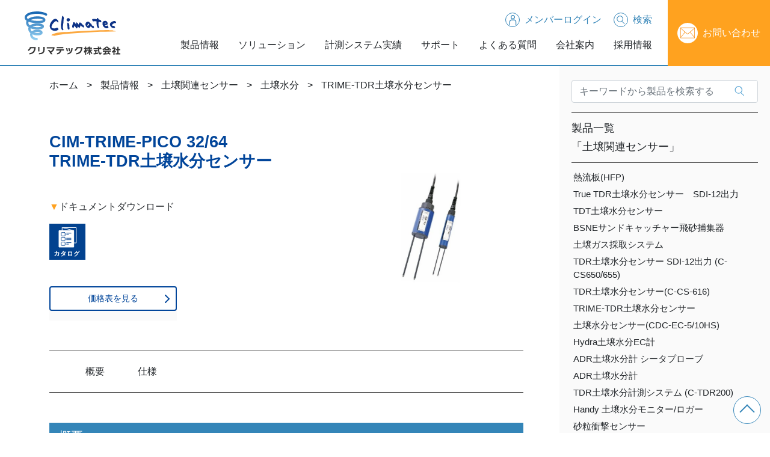

--- FILE ---
content_type: text/html; charset=UTF-8
request_url: https://www.weather.jp/products/soil/moisture/cim-trime-pico/
body_size: 40649
content:
<!doctype html>
<html lang="ja">

<head>
    <meta charset="UTF-8">
    <meta name="viewport" content="width=device-width,initial-scale=1.0">
    <meta name="format-detection" content="telephone=no">
    <!-- <link rel="stylesheet" href="/wp-content/themes/Template/data/css/custom-1122.css"> -->
    <link rel="stylesheet" href="/wp-content/themes/Template/data/css/maker.css?1234ddaaa">
    <link rel="shortcut icon" href="https://www.weather.jp/wp-content/themes/Template/data/img/common/favicon.ico">
    <!-- <link href="https://fonts.googleapis.com/css2?family=Noto+Sans+JP:wght@400;500;700&family=Noto+Serif+JP:wght@400;500;700&display=swap" rel="stylesheet"> -->
            <link rel="stylesheet" href="https://www.weather.jp/wp-content/themes/Template/data/css/update.css">
    <link rel="stylesheet" href="https://www.weather.jp/wp-content/themes/Template/data/css/update_240314.css">
    
    <!-- Google Tag Manager -->
    <script>
        (function(w, d, s, l, i) {
            w[l] = w[l] || [];
            w[l].push({
                'gtm.start': new Date().getTime(),
                event: 'gtm.js'
            });
            var f = d.getElementsByTagName(s)[0],
                j = d.createElement(s),
                dl = l != 'dataLayer' ? '&l=' + l : '';
            j.async = true;
            j.src =
                'https://www.googletagmanager.com/gtm.js?id=' + i + dl;
            f.parentNode.insertBefore(j, f);
        })(window, document, 'script', 'dataLayer', 'GTM-TNG8NF6');
    </script>
    <!-- End Google Tag Manager -->

    <!-- 検索結果のサムネイル画像指定 -->
    
    <!-- 特定のsingleページ -->
    
        <!-- 取得するカスタムフィールド -->
        
        
        
        

                            


        <!-- 特定の固定ページ -->
        
        <!-- 1-25 澤野-->
        <!-- 1-25 澤野-->
    <!-- 新規会員登録 -->

    <!-- 新規会員登録 -->




    <!-- 特定のsingleページ -->
            <!-- PageMap と meta に画像設定 -->
        <!--
        <PageMap>
            <DataObject type="thumbnail">
                <Attribute name="src" value="https://www.weather.jp/wp-content/uploads/2022/02/TRIME-PICO6432-1-640x400.jpg"/>
                <Attribute name="width" value="300"/>
                <Attribute name="height" value="300"/>
            </DataObject>
        </PageMap>
    -->
        <meta name="thumbnail" content="https://www.weather.jp/wp-content/uploads/2022/02/TRIME-PICO6432-1-640x400.jpg">

    

    <meta name='robots' content='index, follow, max-image-preview:large, max-snippet:-1, max-video-preview:-1' />

	<!-- This site is optimized with the Yoast SEO plugin v19.0 - https://yoast.com/wordpress/plugins/seo/ -->
	<title>TRIME-TDR土壌水分センサー | クリマテック株式会社</title>
	<meta name="description" content="この土壌水分センサーはTDR方式のスタンドアロンのセンサーです。変換回路が本体に内蔵されているので、水分量に比例した値が出力されます。地温センサーも内蔵されてい" />
	<link rel="canonical" href="https://www.weather.jp/products/soil/moisture/cim-trime-pico/" />
	<meta property="og:locale" content="ja_JP" />
	<meta property="og:type" content="article" />
	<meta property="og:title" content="TRIME-TDR土壌水分センサー | クリマテック株式会社" />
	<meta property="og:description" content="この土壌水分センサーはTDR方式のスタンドアロンのセンサーです。変換回路が本体に内蔵されているので、水分量に比例した値が出力されます。地温センサーも内蔵されてい" />
	<meta property="og:url" content="https://www.weather.jp/products/soil/moisture/cim-trime-pico/" />
	<meta property="og:site_name" content="クリマテック株式会社" />
	<meta property="article:modified_time" content="2025-08-05T06:52:19+00:00" />
	<meta property="og:image" content="https://weather.jp/wp-content/uploads/2022/03/CIM-C-BOX.jpg" />
	<meta name="twitter:card" content="summary_large_image" />
	<script type="application/ld+json" class="yoast-schema-graph">{"@context":"https://schema.org","@graph":[{"@type":"Organization","@id":"https://www.weather.jp/#organization","name":"クリマテック株式会社","url":"https://www.weather.jp/","sameAs":[],"logo":{"@type":"ImageObject","inLanguage":"ja","@id":"https://www.weather.jp/#/schema/logo/image/","url":"https://www.weather.jp/wp-content/uploads/2022/04/cropped-climatec_favicon.png","contentUrl":"https://www.weather.jp/wp-content/uploads/2022/04/cropped-climatec_favicon.png","width":512,"height":512,"caption":"クリマテック株式会社"},"image":{"@id":"https://www.weather.jp/#/schema/logo/image/"}},{"@type":"WebSite","@id":"https://www.weather.jp/#website","url":"https://www.weather.jp/","name":"クリマテック株式会社","description":"クリマテック(climatec)は自然計測のシステムインテグレーターです。 日射計、温湿度センサー、風向・風速センサー、放射センサー、データロガーなど、様々な機器を取り扱っており、 それらの機器を用いて、システムの設計、構築、導入、保守、運用などの業務を一貫して請け負う事が可能です。","publisher":{"@id":"https://www.weather.jp/#organization"},"potentialAction":[{"@type":"SearchAction","target":{"@type":"EntryPoint","urlTemplate":"https://www.weather.jp/?s={search_term_string}"},"query-input":"required name=search_term_string"}],"inLanguage":"ja"},{"@type":"ImageObject","inLanguage":"ja","@id":"https://www.weather.jp/products/soil/moisture/cim-trime-pico/#primaryimage","url":"https://weather.jp/wp-content/uploads/2022/03/CIM-C-BOX.jpg","contentUrl":"https://weather.jp/wp-content/uploads/2022/03/CIM-C-BOX.jpg"},{"@type":"WebPage","@id":"https://www.weather.jp/products/soil/moisture/cim-trime-pico/#webpage","url":"https://www.weather.jp/products/soil/moisture/cim-trime-pico/","name":"TRIME-TDR土壌水分センサー | クリマテック株式会社","isPartOf":{"@id":"https://www.weather.jp/#website"},"primaryImageOfPage":{"@id":"https://www.weather.jp/products/soil/moisture/cim-trime-pico/#primaryimage"},"datePublished":"2022-02-16T08:38:49+00:00","dateModified":"2025-08-05T06:52:19+00:00","description":"この土壌水分センサーはTDR方式のスタンドアロンのセンサーです。変換回路が本体に内蔵されているので、水分量に比例した値が出力されます。地温センサーも内蔵されてい","breadcrumb":{"@id":"https://www.weather.jp/products/soil/moisture/cim-trime-pico/#breadcrumb"},"inLanguage":"ja","potentialAction":[{"@type":"ReadAction","target":["https://www.weather.jp/products/soil/moisture/cim-trime-pico/"]}]},{"@type":"BreadcrumbList","@id":"https://www.weather.jp/products/soil/moisture/cim-trime-pico/#breadcrumb","itemListElement":[{"@type":"ListItem","position":1,"name":"ホーム","item":"https://www.weather.jp/"},{"@type":"ListItem","position":2,"name":"製品情報","item":"/products/"},{"@type":"ListItem","position":3,"name":"土壌関連センサー","item":"https://www.weather.jp/products/category/soil/"},{"@type":"ListItem","position":4,"name":"土壌水分","item":"https://www.weather.jp/products/category/soil/moisture/"},{"@type":"ListItem","position":5,"name":"TRIME-TDR土壌水分センサー"}]}]}</script>
	<!-- / Yoast SEO plugin. -->


<link rel='dns-prefetch' href='//ajax.googleapis.com' />
<link rel='dns-prefetch' href='//s.w.org' />
<script type="text/javascript">
window._wpemojiSettings = {"baseUrl":"https:\/\/s.w.org\/images\/core\/emoji\/13.1.0\/72x72\/","ext":".png","svgUrl":"https:\/\/s.w.org\/images\/core\/emoji\/13.1.0\/svg\/","svgExt":".svg","source":{"concatemoji":"https:\/\/www.weather.jp\/wp-includes\/js\/wp-emoji-release.min.js?ver=5.9.2"}};
/*! This file is auto-generated */
!function(e,a,t){var n,r,o,i=a.createElement("canvas"),p=i.getContext&&i.getContext("2d");function s(e,t){var a=String.fromCharCode;p.clearRect(0,0,i.width,i.height),p.fillText(a.apply(this,e),0,0);e=i.toDataURL();return p.clearRect(0,0,i.width,i.height),p.fillText(a.apply(this,t),0,0),e===i.toDataURL()}function c(e){var t=a.createElement("script");t.src=e,t.defer=t.type="text/javascript",a.getElementsByTagName("head")[0].appendChild(t)}for(o=Array("flag","emoji"),t.supports={everything:!0,everythingExceptFlag:!0},r=0;r<o.length;r++)t.supports[o[r]]=function(e){if(!p||!p.fillText)return!1;switch(p.textBaseline="top",p.font="600 32px Arial",e){case"flag":return s([127987,65039,8205,9895,65039],[127987,65039,8203,9895,65039])?!1:!s([55356,56826,55356,56819],[55356,56826,8203,55356,56819])&&!s([55356,57332,56128,56423,56128,56418,56128,56421,56128,56430,56128,56423,56128,56447],[55356,57332,8203,56128,56423,8203,56128,56418,8203,56128,56421,8203,56128,56430,8203,56128,56423,8203,56128,56447]);case"emoji":return!s([10084,65039,8205,55357,56613],[10084,65039,8203,55357,56613])}return!1}(o[r]),t.supports.everything=t.supports.everything&&t.supports[o[r]],"flag"!==o[r]&&(t.supports.everythingExceptFlag=t.supports.everythingExceptFlag&&t.supports[o[r]]);t.supports.everythingExceptFlag=t.supports.everythingExceptFlag&&!t.supports.flag,t.DOMReady=!1,t.readyCallback=function(){t.DOMReady=!0},t.supports.everything||(n=function(){t.readyCallback()},a.addEventListener?(a.addEventListener("DOMContentLoaded",n,!1),e.addEventListener("load",n,!1)):(e.attachEvent("onload",n),a.attachEvent("onreadystatechange",function(){"complete"===a.readyState&&t.readyCallback()})),(n=t.source||{}).concatemoji?c(n.concatemoji):n.wpemoji&&n.twemoji&&(c(n.twemoji),c(n.wpemoji)))}(window,document,window._wpemojiSettings);
</script>
<style type="text/css">
img.wp-smiley,
img.emoji {
	display: inline !important;
	border: none !important;
	box-shadow: none !important;
	height: 1em !important;
	width: 1em !important;
	margin: 0 0.07em !important;
	vertical-align: -0.1em !important;
	background: none !important;
	padding: 0 !important;
}
</style>
			
	<link rel='stylesheet' id='wp-block-library-css'  href='https://www.weather.jp/wp-includes/css/dist/block-library/style.min.css?ver=5.9.2' type='text/css' media='all' />
<style id='global-styles-inline-css' type='text/css'>
body{--wp--preset--color--black: #000000;--wp--preset--color--cyan-bluish-gray: #abb8c3;--wp--preset--color--white: #ffffff;--wp--preset--color--pale-pink: #f78da7;--wp--preset--color--vivid-red: #cf2e2e;--wp--preset--color--luminous-vivid-orange: #ff6900;--wp--preset--color--luminous-vivid-amber: #fcb900;--wp--preset--color--light-green-cyan: #7bdcb5;--wp--preset--color--vivid-green-cyan: #00d084;--wp--preset--color--pale-cyan-blue: #8ed1fc;--wp--preset--color--vivid-cyan-blue: #0693e3;--wp--preset--color--vivid-purple: #9b51e0;--wp--preset--gradient--vivid-cyan-blue-to-vivid-purple: linear-gradient(135deg,rgba(6,147,227,1) 0%,rgb(155,81,224) 100%);--wp--preset--gradient--light-green-cyan-to-vivid-green-cyan: linear-gradient(135deg,rgb(122,220,180) 0%,rgb(0,208,130) 100%);--wp--preset--gradient--luminous-vivid-amber-to-luminous-vivid-orange: linear-gradient(135deg,rgba(252,185,0,1) 0%,rgba(255,105,0,1) 100%);--wp--preset--gradient--luminous-vivid-orange-to-vivid-red: linear-gradient(135deg,rgba(255,105,0,1) 0%,rgb(207,46,46) 100%);--wp--preset--gradient--very-light-gray-to-cyan-bluish-gray: linear-gradient(135deg,rgb(238,238,238) 0%,rgb(169,184,195) 100%);--wp--preset--gradient--cool-to-warm-spectrum: linear-gradient(135deg,rgb(74,234,220) 0%,rgb(151,120,209) 20%,rgb(207,42,186) 40%,rgb(238,44,130) 60%,rgb(251,105,98) 80%,rgb(254,248,76) 100%);--wp--preset--gradient--blush-light-purple: linear-gradient(135deg,rgb(255,206,236) 0%,rgb(152,150,240) 100%);--wp--preset--gradient--blush-bordeaux: linear-gradient(135deg,rgb(254,205,165) 0%,rgb(254,45,45) 50%,rgb(107,0,62) 100%);--wp--preset--gradient--luminous-dusk: linear-gradient(135deg,rgb(255,203,112) 0%,rgb(199,81,192) 50%,rgb(65,88,208) 100%);--wp--preset--gradient--pale-ocean: linear-gradient(135deg,rgb(255,245,203) 0%,rgb(182,227,212) 50%,rgb(51,167,181) 100%);--wp--preset--gradient--electric-grass: linear-gradient(135deg,rgb(202,248,128) 0%,rgb(113,206,126) 100%);--wp--preset--gradient--midnight: linear-gradient(135deg,rgb(2,3,129) 0%,rgb(40,116,252) 100%);--wp--preset--duotone--dark-grayscale: url('#wp-duotone-dark-grayscale');--wp--preset--duotone--grayscale: url('#wp-duotone-grayscale');--wp--preset--duotone--purple-yellow: url('#wp-duotone-purple-yellow');--wp--preset--duotone--blue-red: url('#wp-duotone-blue-red');--wp--preset--duotone--midnight: url('#wp-duotone-midnight');--wp--preset--duotone--magenta-yellow: url('#wp-duotone-magenta-yellow');--wp--preset--duotone--purple-green: url('#wp-duotone-purple-green');--wp--preset--duotone--blue-orange: url('#wp-duotone-blue-orange');--wp--preset--font-size--small: 13px;--wp--preset--font-size--medium: 20px;--wp--preset--font-size--large: 36px;--wp--preset--font-size--x-large: 42px;}.has-black-color{color: var(--wp--preset--color--black) !important;}.has-cyan-bluish-gray-color{color: var(--wp--preset--color--cyan-bluish-gray) !important;}.has-white-color{color: var(--wp--preset--color--white) !important;}.has-pale-pink-color{color: var(--wp--preset--color--pale-pink) !important;}.has-vivid-red-color{color: var(--wp--preset--color--vivid-red) !important;}.has-luminous-vivid-orange-color{color: var(--wp--preset--color--luminous-vivid-orange) !important;}.has-luminous-vivid-amber-color{color: var(--wp--preset--color--luminous-vivid-amber) !important;}.has-light-green-cyan-color{color: var(--wp--preset--color--light-green-cyan) !important;}.has-vivid-green-cyan-color{color: var(--wp--preset--color--vivid-green-cyan) !important;}.has-pale-cyan-blue-color{color: var(--wp--preset--color--pale-cyan-blue) !important;}.has-vivid-cyan-blue-color{color: var(--wp--preset--color--vivid-cyan-blue) !important;}.has-vivid-purple-color{color: var(--wp--preset--color--vivid-purple) !important;}.has-black-background-color{background-color: var(--wp--preset--color--black) !important;}.has-cyan-bluish-gray-background-color{background-color: var(--wp--preset--color--cyan-bluish-gray) !important;}.has-white-background-color{background-color: var(--wp--preset--color--white) !important;}.has-pale-pink-background-color{background-color: var(--wp--preset--color--pale-pink) !important;}.has-vivid-red-background-color{background-color: var(--wp--preset--color--vivid-red) !important;}.has-luminous-vivid-orange-background-color{background-color: var(--wp--preset--color--luminous-vivid-orange) !important;}.has-luminous-vivid-amber-background-color{background-color: var(--wp--preset--color--luminous-vivid-amber) !important;}.has-light-green-cyan-background-color{background-color: var(--wp--preset--color--light-green-cyan) !important;}.has-vivid-green-cyan-background-color{background-color: var(--wp--preset--color--vivid-green-cyan) !important;}.has-pale-cyan-blue-background-color{background-color: var(--wp--preset--color--pale-cyan-blue) !important;}.has-vivid-cyan-blue-background-color{background-color: var(--wp--preset--color--vivid-cyan-blue) !important;}.has-vivid-purple-background-color{background-color: var(--wp--preset--color--vivid-purple) !important;}.has-black-border-color{border-color: var(--wp--preset--color--black) !important;}.has-cyan-bluish-gray-border-color{border-color: var(--wp--preset--color--cyan-bluish-gray) !important;}.has-white-border-color{border-color: var(--wp--preset--color--white) !important;}.has-pale-pink-border-color{border-color: var(--wp--preset--color--pale-pink) !important;}.has-vivid-red-border-color{border-color: var(--wp--preset--color--vivid-red) !important;}.has-luminous-vivid-orange-border-color{border-color: var(--wp--preset--color--luminous-vivid-orange) !important;}.has-luminous-vivid-amber-border-color{border-color: var(--wp--preset--color--luminous-vivid-amber) !important;}.has-light-green-cyan-border-color{border-color: var(--wp--preset--color--light-green-cyan) !important;}.has-vivid-green-cyan-border-color{border-color: var(--wp--preset--color--vivid-green-cyan) !important;}.has-pale-cyan-blue-border-color{border-color: var(--wp--preset--color--pale-cyan-blue) !important;}.has-vivid-cyan-blue-border-color{border-color: var(--wp--preset--color--vivid-cyan-blue) !important;}.has-vivid-purple-border-color{border-color: var(--wp--preset--color--vivid-purple) !important;}.has-vivid-cyan-blue-to-vivid-purple-gradient-background{background: var(--wp--preset--gradient--vivid-cyan-blue-to-vivid-purple) !important;}.has-light-green-cyan-to-vivid-green-cyan-gradient-background{background: var(--wp--preset--gradient--light-green-cyan-to-vivid-green-cyan) !important;}.has-luminous-vivid-amber-to-luminous-vivid-orange-gradient-background{background: var(--wp--preset--gradient--luminous-vivid-amber-to-luminous-vivid-orange) !important;}.has-luminous-vivid-orange-to-vivid-red-gradient-background{background: var(--wp--preset--gradient--luminous-vivid-orange-to-vivid-red) !important;}.has-very-light-gray-to-cyan-bluish-gray-gradient-background{background: var(--wp--preset--gradient--very-light-gray-to-cyan-bluish-gray) !important;}.has-cool-to-warm-spectrum-gradient-background{background: var(--wp--preset--gradient--cool-to-warm-spectrum) !important;}.has-blush-light-purple-gradient-background{background: var(--wp--preset--gradient--blush-light-purple) !important;}.has-blush-bordeaux-gradient-background{background: var(--wp--preset--gradient--blush-bordeaux) !important;}.has-luminous-dusk-gradient-background{background: var(--wp--preset--gradient--luminous-dusk) !important;}.has-pale-ocean-gradient-background{background: var(--wp--preset--gradient--pale-ocean) !important;}.has-electric-grass-gradient-background{background: var(--wp--preset--gradient--electric-grass) !important;}.has-midnight-gradient-background{background: var(--wp--preset--gradient--midnight) !important;}.has-small-font-size{font-size: var(--wp--preset--font-size--small) !important;}.has-medium-font-size{font-size: var(--wp--preset--font-size--medium) !important;}.has-large-font-size{font-size: var(--wp--preset--font-size--large) !important;}.has-x-large-font-size{font-size: var(--wp--preset--font-size--x-large) !important;}
</style>
<link rel='stylesheet' id='common-style-css'  href='https://www.weather.jp/wp-content/themes/Template/data/css/style.css?ver=1.0.0' type='text/css' media='all' />
<link rel='stylesheet' id='common-custom-style-css'  href='https://www.weather.jp/wp-content/themes/Template/data/css/custom.css?ver=20260113053844' type='text/css' media='all' />
<link rel='stylesheet' id='common-custom-style2-css'  href='https://www.weather.jp/wp-content/themes/Template/data/css/c-custom.css?ver=20260113053844' type='text/css' media='all' />
<link rel='stylesheet' id='common-custom-commons-css'  href='https://www.weather.jp/wp-content/themes/Template/data/css/common.css?ver=20260113053844' type='text/css' media='all' />
<link rel='stylesheet' id='form_2_css-css'  href='https://www.weather.jp/wp-content/themes/Template/data/css/form-2.css?ver=1.0.0' type='text/css' media='all' />
<link rel='stylesheet' id='wp-members-css'  href='https://www.weather.jp/wp-content/plugins/wp-members/assets/css/forms/20250822_v3.css?ver=3.4.5' type='text/css' media='all' />
<link rel='stylesheet' id='wp-paginate-css'  href='https://www.weather.jp/wp-content/plugins/wp-paginate/css/wp-paginate.css?ver=2.1.8' type='text/css' media='screen' />
<script type='text/javascript' defer src='https://www.weather.jp/wp-content/themes/Template/data/js/script.js?ver=1.0.0' id='common-script-js'></script>
<script type='text/javascript' defer src='https://www.weather.jp/wp-content/themes/Template/data/js/page/faq/list.js?ver=1.0.0' id='page-faq-list-js'></script>
<script type='text/javascript' src='https://ajax.googleapis.com/ajax/libs/jquery/3.6.0/jquery.min.js?ver=5.9.2' id='home_script-js'></script>
<link rel="https://api.w.org/" href="https://www.weather.jp/wp-json/" /><link rel="alternate" type="application/json" href="https://www.weather.jp/wp-json/wp/v2/_products/499" /><link rel="EditURI" type="application/rsd+xml" title="RSD" href="https://www.weather.jp/xmlrpc.php?rsd" />
<link rel="wlwmanifest" type="application/wlwmanifest+xml" href="https://www.weather.jp/wp-includes/wlwmanifest.xml" /> 
<meta name="generator" content="WordPress 5.9.2" />
<link rel='shortlink' href='https://www.weather.jp/?p=499' />
<link rel="alternate" type="application/json+oembed" href="https://www.weather.jp/wp-json/oembed/1.0/embed?url=https%3A%2F%2Fwww.weather.jp%2Fproducts%2Fsoil%2Fmoisture%2Fcim-trime-pico%2F" />
<link rel="alternate" type="text/xml+oembed" href="https://www.weather.jp/wp-json/oembed/1.0/embed?url=https%3A%2F%2Fwww.weather.jp%2Fproducts%2Fsoil%2Fmoisture%2Fcim-trime-pico%2F&#038;format=xml" />
    <script>
        let ajaxUrl = 'https://www.weather.jp/wp-admin/admin-ajax.php';
    </script>
    <noscript><style>.lazyload[data-src]{display:none !important;}</style></noscript><style>.lazyload{background-image:none !important;}.lazyload:before{background-image:none !important;}</style><style>.wp-block-gallery.is-cropped .blocks-gallery-item picture{height:100%;width:100%;}</style><link rel="icon" href="https://www.weather.jp/wp-content/uploads/2022/04/cropped-climatec_favicon-32x32.png" sizes="32x32" />
<link rel="icon" href="https://www.weather.jp/wp-content/uploads/2022/04/cropped-climatec_favicon-192x192.png" sizes="192x192" />
<link rel="apple-touch-icon" href="https://www.weather.jp/wp-content/uploads/2022/04/cropped-climatec_favicon-180x180.png" />
<meta name="msapplication-TileImage" content="https://www.weather.jp/wp-content/uploads/2022/04/cropped-climatec_favicon-270x270.png" />
    <script type="application/ld+json">
        {
            "@context": "https://schema.org",
            "@type": "WebSite",
            "name": "クリマテック株式会社",
            "url": "https://www.weather.jp/"
        }
    </script>
    <!-- <link rel="stylesheet" href="https://use.fontawesome.com/releases/v5.15.4/css/all.css">
    <script defer src="https://use.fontawesome.com/releases/v5.15.4/js/all.js"></script> -->
</head>

<body >

    <style>
        @media (min-width: 1200px) {
            .p-products__observation__grid__item {
                padding: 20px 5px;
            }
        }

        /* メンバーログイン */
        .l-header__nav__members {
            right: 280px;
            bottom: 65px;
            text-decoration: none;
            justify-content: center;
            align-items: center;
            font-size: 16px;
            display: flex;
            cursor: pointer;
        }

        .l-header__nav__members:hover .l-header__nav__search {
            background: #3485b8;
        }

        .l-header__nav__members:hover .cls-1 {
            stroke: #fff;
        }

        .l-header__nav__members:hover .cls-2 {
            fill: #fff;
        }

        .is-scrolled .l-header__nav__members {
            display: none;
        }

        .l-header__nav__members .l-header__nav__search {
            margin-right: 8px;
            margin-left: 0px;
            width: 24px;
            height: 24px;
        }

        .l-header__nav__members .l-header__nav__search .l-header__nav__search__icon {
            width: 17px;
            height: 17px;
            fill: #FFFFFF;
        }

        /* svg メンバー */

        .l-header__nav__members .cls-1 {
            fill: none;
            stroke: #3485b8;
            /* stroke-miterlimit:10; */
            stroke-width: 3px;
        }

        .l-header__nav__members .cls-2 {
            fill: #3485b8;
        }

        .l-header__nav__members #icon-members {
            height: 17px;
            width: 17px;
            transition: .3s fill;
            transition: .3s stroke;
        }



        /* 全体 */
        .l-header__nav-2 {
            bottom: 15px;
            position: absolute;
            right: 180px;
        }

        /* 検索 */
        .l-header__nav__search-rent .l-header__nav__search {
            margin-right: 8px;
            margin-left: 0px;
            width: 24px;
            height: 24px;
        }

        .l-header__nav__search-rent .l-header__nav__search .l-header__nav__search__icon {
            width: 17px;
            height: 17px;
        }

        .l-header__nav__search-rent {
            font-size: 16px;
            text-decoration: none;
            justify-content: center;
            align-items: center;
        }

        .is-scrolled .l-header__nav__item-search {
            display: none;
        }

        .l-header__nav__item-search {
            position: absolute;
            right: 0;
            bottom: 50px;
            padding: 0 16px;
        }

        .l-header__nav__search-rent:hover .l-header__nav__search {
            background: #3485b8;
        }

        .l-header__nav__search-rent:hover .l-header__nav__search .l-header__nav__search__icon {
            fill: #fff;
        }
    </style>

    <!-- Google Tag Manager (noscript) -->
    <noscript><iframe src="https://www.googletagmanager.com/ns.html?id=GTM-TNG8NF6" height="0" width="0" style="display:none;visibility:hidden"></iframe></noscript>
    <!-- End Google Tag Manager (noscript) -->

    <!-- Start of HubSpot Embed Code -->
    <!-- <script type="text/javascript" id="hs-script-loader" async defer src="//js.hs-scripts.com/21691522.js"></script> -->
    <!-- End of HubSpot Embed Code -->

    <div id="wrap">
        <nav class="l-header navbar navbar-expand-xl navbar-light">
                            <div class="l-header__logo navbar-brand">
                    <a href="https://www.weather.jp/" class="l-header__logo__image">クリマテック株式会社</a>
                </div>
            
            <div class="d-flex d-xl-none align-items-end l-header__sp">
                <!-- 変更しました↓ -->

                <a href="/signin/" class="l-header__sp__anchor text-reset text-decoration-none">
                    <figure class="l-header__sp__figure">
                        <img src="[data-uri]" alt="" class="l-header__sp__figure__icon lazyload" data-src="/wp-content/themes/Template/data/img/common/icon-member.svg" decoding="async"><noscript><img src="/wp-content/themes/Template/data/img/common/icon-member.svg" alt="" class="l-header__sp__figure__icon" data-eio="l"></noscript>
                        <figcaption class="l-header__sp__figure__caption">
                            ログイン</figcaption>
                    </figure>
                </a>
                <!-- 変更しました↑ -->
                <button type="button" class="l-header__sp__anchor" data-pc-nav-child="#pc-nav-search">
                    <figure class="l-header__sp__figure">
                        <img src="[data-uri]" alt="" class="l-header__sp__figure__icon lazyload" data-src="/wp-content/themes/Template/data/img/common/icon-search-sp.svg" decoding="async"><noscript><img src="/wp-content/themes/Template/data/img/common/icon-search-sp.svg" alt="" class="l-header__sp__figure__icon" data-eio="l"></noscript>
                        <figcaption class="l-header__sp__figure__caption">検索</figcaption>
                    </figure>
                </button>
                <a href="/form/" class="l-header__sp__anchor text-reset text-decoration-none">
                    <figure class="l-header__sp__figure">
                        <img src="[data-uri]" alt="" class="l-header__sp__figure__icon lazyload" data-src="/wp-content/themes/Template/data/img/common/icon-mail-sp.svg" decoding="async"><noscript><img src="/wp-content/themes/Template/data/img/common/icon-mail-sp.svg" alt="" class="l-header__sp__figure__icon" data-eio="l"></noscript>
                        <figcaption class="l-header__sp__figure__caption">お問い合わせ</figcaption>
                    </figure>
                </a>

                <button id="nav-sp-toggle" class="l-header__sp__anchor">
                    <figure class="l-header__sp__figure">
                        <div class="l-header__sp__figure__hamburger">
                            <span class="l-header__sp__figure__hamburger__line"></span>
                            <span class="l-header__sp__figure__hamburger__line"></span>
                            <span class="l-header__sp__figure__hamburger__line"></span>
                        </div>
                        <figcaption class="l-header__sp__figure__caption">メニュー</figcaption>
                    </figure>
                </button>
            </div>
            <!-- 変更しました↓ -->
            <div class="l-header__collapse collapse navbar-collapse" id="navbarSupportedContent">
                <a href="/signin/" class="position-absolute l-header__nav__members">
                    <span class="l-header__nav__search">
                        <svg id="icon-members" xmlns="http://www.w3.org/2000/svg" viewBox="0 0 27.39 40.51">
                            <defs>
                            </defs>
                            <g id="_レイヤー_4">
                                <g>
                                    <path class="cls-2" d="M13.7,3c.71,0,1.39,.14,2.04,.41,.62,.26,1.19,.64,1.67,1.13,.48,.49,.86,1.05,1.13,1.68,.27,.65,.41,1.34,.41,2.06s-.14,1.41-.41,2.06c-.26,.63-.64,1.19-1.13,1.68-.48,.48-1.04,.86-1.67,1.13-.64,.27-1.33,.41-2.04,.41s-1.39-.14-2.04-.41c-.62-.26-1.19-.65-1.67-1.13-.48-.48-.86-1.05-1.13-1.68-.27-.65-.41-1.34-.41-2.06s.14-1.41,.41-2.06c.27-.63,.64-1.19,1.13-1.68,.48-.48,1.04-.86,1.67-1.13,.64-.27,1.33-.41,2.04-.41m0-3c-1.11,0-2.19,.22-3.21,.65-.98,.42-1.86,1.01-2.62,1.77-.76,.76-1.35,1.65-1.77,2.63-.43,1.02-.65,2.1-.65,3.22s.22,2.2,.65,3.22c.42,.99,1.01,1.87,1.77,2.63s1.64,1.36,2.62,1.77c1.02,.43,2.1,.65,3.21,.65s2.19-.22,3.21-.65c.98-.42,1.86-1.01,2.62-1.77s1.35-1.65,1.77-2.63c.43-1.02,.65-2.1,.65-3.22s-.22-2.2-.65-3.22c-.42-.99-1.01-1.87-1.77-2.63-.76-.76-1.64-1.36-2.62-1.77-1.02-.43-2.1-.65-3.21-.65h0Z" />
                                    <path class="cls-1" d="M25.77,40c.08-.22,.12-2.65,.12-2.89v-9.71c0-1.12-.22-2.2-.65-3.22-.42-.99-1.01-1.87-1.77-2.63-.76-.76-1.64-1.36-2.62-1.78-1.02-.43-2.1-.65-3.21-.65h-7.89c-1.11,0-2.2,.22-3.21,.65-.98,.42-1.87,1.01-2.62,1.78-.76,.76-1.35,1.65-1.77,2.63-.43,1.02-.65,2.11-.65,3.22v9.71c0,.24,.04,2.67,.12,2.89" />
                                </g>
                            </g>
                        </svg>
                    </span>
                    <span>
                        メンバーログイン                    </span>
                </a>
                <ul class="l-header__nav navbar-nav ms-auto mb-2 mb-xl-0 align-items-xl-center l-header__nav-2">
                    <li class="l-header__nav__item nav-item">
                        <a class="l-header__nav__link nav-link" data-pc-nav-child="#pc-nav-product" href="#">製品情報</a>
                    </li>
                    <li class="l-header__nav__item nav-item">
                        <a class="l-header__nav__link nav-link" data-pc-nav-child="#pc-nav-solution" href="#">ソリューション</a>
                    </li>
                    <li class="l-header__nav__item nav-item">
                        <a class="l-header__nav__link nav-link" data-pc-nav-child="#pc-nav-result" href="#">計測システム実績</a>
                    </li>
                    <li class="l-header__nav__item nav-item">
                        <a class="l-header__nav__link nav-link" data-pc-nav-child="#pc-nav-support" href="#">サポート</a>
                    </li>
                    <li class="l-header__nav__item nav-item">
                        <a class="l-header__nav__link nav-link" data-pc-nav-child="#pc-nav-faq" href="#">よくある質問</a>
                    </li>
                    <li class="l-header__nav__item nav-item">
                        <a class="l-header__nav__link nav-link" data-pc-nav-child="#pc-nav-company" href="#">会社案内</a>
                    </li>
                    <li class="l-header__nav__item nav-item">
                        <a href="/company/recruit/" class="l-header__nav__link nav-link">採用情報</a>
                    </li>
                    <li class="l-header__nav__item nav-item l-header__nav__item-search">
                        <a class="d-flex l-header__nav__search-rent" data-pc-nav-child="#pc-nav-search" href="#">
                            <span class="l-header__nav__search">
                                <svg class="l-header__nav__search__icon">
                                    <use xlink:href="#icon-search" />
                                </svg>
                            </span>
                            <span>検索</span>
                        </a>
                    </li>
                </ul>
                <div class="l-header__nav__item is-contact nav-item d-none d-xl-flex" style="margin: 0 0 0 auto;">
                    <a class="l-header__nav__contact" href="/form/">お問い合わせ</a>
                </div>
            </div>

            <div id="pc-nav-search" class="l-nav-pc__section l-nav-pc-search">
    <div class="l-nav-pc__section__content is-active">
        <div class="l-nav-pc__section__content__inner">
            <div class="l-nav-pc-search__container container">
                <div class="l-nav-pc-search__inner">
                    <form class="l-nav-pc-search__form" action="https://www.weather.jp/search/" method="get" role="search" name="search-header">
                        <input type="text" class="form-control rounded-pill" name="wd" autocomplete="off" placeholder="調べたいキーワードを入力してください">
                        <button type="submit" class="l-nav-pc-search__form__button" data-pc-nav-close></button>
                    </form>
                    <button type="button" class="l-nav-pc-search__close" data-pc-nav-close></button>
                </div>
            </div>
        </div>
    </div>
</div>
            <div class="l-nav-pc">
    <div id="pc-nav-product" class="l-nav-pc__section">
    <div class="l-nav-pc__section__info">
        <a href="#" data-pc-nav-grand-child="#pc-nav-product_main_type" class="l-nav-pc__section__info__item is-active">ピックアップ製品</a>
        <a href="#" data-pc-nav-grand-child="#pc-nav-product_type" class="l-nav-pc__section__info__item">観測項目から探す</a>
        <a href="#" data-pc-nav-grand-child="#pc-nav-product_category" class="l-nav-pc__section__info__item">製品カテゴリーから探す</a>
        <a href="#" data-pc-nav-grand-child="#pc-nav-product_maker" class="l-nav-pc__section__info__item">メーカーから探す</a>
        <a href="#" data-pc-nav-grand-child="#pc-nav-product_search" class="l-nav-pc__section__info__item">キーワードから検索する</a>
    </div>

    <div id="pc-nav-product_main_type" class="l-nav-pc__section__content is-active">
        <div class="l-nav-pc__section__content__inner">
            <div class="container">
                <div class="row justify-content-center">

                    <div class="col-3">
                        <a href="/products/heat-flux/" class="l-nav-pc__section__content__col text-reset u-anchor-nounder">
                            <figure class="figure">
                                <picture>
                                    <img src="/wp-content/uploads/2022/08/FHF05_web.jpg" alt="" class="figure-img img-fluid w-100">
                                </picture>
                                <figcaption class="figure-caption text-center text-reset fs-6">熱流束計・熱流計</figcaption>
                            </figure>
                        </a>
                    </div>
                    <div class="col-3">
                        <a href="/velocity-sensor/" class="l-nav-pc__section__content__col text-reset u-anchor-nounder">
                            <figure class="figure">
                                <picture>
                                    <img src="/wp-content/uploads/2023/04/RQ-30_w_small_web.jpg" alt="" class="figure-img img-fluid w-100">
                                </picture>
                                <figcaption class="figure-caption text-center text-reset fs-6">電波流速計</figcaption>
                            </figure>
                        </a>
                    </div>
                    <div class="col-3">
                        <a href="/products/road/rcm511/" class="l-nav-pc__section__content__col text-reset u-anchor-nounder">
                            <figure class="figure">
                                <picture>
                                    <img src="/wp-content/uploads/2023/11/mobile_sensor.jpg" alt="" class="figure-img img-fluid w-100">
                                </picture>
                                <figcaption class="figure-caption text-center text-reset fs-6">モバイル路面状態センサ</figcaption>
                            </figure>
                        </a>
                    </div>
                    <div class="col-3">
                        <a href="/support/wind/comparison/" class="l-nav-pc__section__content__col text-reset u-anchor-nounder">
                            <figure class="figure">
                                <picture>
                                    <img src="/wp-content/uploads/2023/11/cyg_5130.jpg" alt="" class="figure-img img-fluid w-100">
                                </picture>
                                <figcaption class="figure-caption text-center text-reset fs-6">風向風速計</figcaption>
                            </figure>
                        </a>
                    </div>
                    <!-- <div class="col-3">
                        <a href="/products/heat-flux/" class="l-nav-pc__section__content__col text-reset u-anchor-nounder">
                            <figure class="figure">
                                <picture>
                                    <img src="https://climatec.develop-environment.tokyo/wp-content/uploads/2022/02/heat-flux2-1.jpg" alt="" class="figure-img img-fluid w-100">
                                </picture>
                                <figcaption class="figure-caption text-center text-reset fs-6">熱流束</figcaption>
                            </figure>
                        </a>
                    </div>
                    <div class="col-3">
                        <a href="/products/heat-flux/" class="l-nav-pc__section__content__col text-reset u-anchor-nounder">
                            <figure class="figure">
                                <picture>
                                    <img src="https://climatec.develop-environment.tokyo/wp-content/uploads/2022/02/heat-flux2-1.jpg" alt="" class="figure-img img-fluid w-100">
                                </picture>
                                <figcaption class="figure-caption text-center text-reset fs-6">熱流束</figcaption>
                            </figure>
                        </a>
                    </div> -->
                </div>
            </div>
        </div>
    </div>

    <div id="pc-nav-product_type" class="l-nav-pc__section__content">
        <div class="l-nav-pc__section__content__inner">
            <div class="container">
                <div class="l-nav-pc__section__content__row">
                                            <a href="
                        https://www.weather.jp/products/observation/temp/                        " class="l-nav-pc__section__content__col is-col-6 text-reset u-anchor-nounder is-no-svg">
                            <figure class="figure l-nav-pc__section__content__figure">
                                <div class="l-nav-pc__section__content__figure__inner">
                                    <svg xmlns="http://www.w3.org/2000/svg" viewBox="0 0 50.18 76.09" class="p-products__observation__grid__item__figure__icon"><defs><style>.icon-observation01-01{fill:#edbe28;}.icon-observation01-02{fill:none;stroke:#004599;stroke-linecap:round;stroke-linejoin:round;stroke-width:3px;}</style></defs><path class="icon-observation01-01" data-ignore="true" d="M19.91,76.09A19.91,19.91,0,0,1,9.51,39.2V11.38a1.33,1.33,0,0,1,2.65,0V40a1.32,1.32,0,0,1-.68,1.15,17.27,17.27,0,1,0,16.86,0A1.32,1.32,0,0,1,27.66,40V2.64H10.84A1.33,1.33,0,0,1,9.51,1.32,1.33,1.33,0,0,1,10.84,0H29a1.32,1.32,0,0,1,1.32,1.32V39.2a19.91,19.91,0,0,1-10.4,36.89Z"/><circle class="icon-observation01-02 p-products__observation__grid__item__figure__icon__line is-red" cx="19.91" cy="55.45" r="8.67"/><line class="icon-observation01-02 p-products__observation__grid__item__figure__icon__line is-red" x1="19.91" y1="15.15" x2="19.91" y2="46.78"/><rect class="icon-observation01-01" data-ignore="true" x="39.82" y="1.53" width="10.35" height="2.28"/><rect class="icon-observation01-01" data-ignore="true" x="39.82" y="7.45" width="5.18" height="2.28"/><rect class="icon-observation01-01" data-ignore="true" x="39.82" y="13.37" width="10.35" height="2.28"/><rect class="icon-observation01-01" data-ignore="true" x="39.82" y="37.03" width="10.35" height="2.28"/><rect class="icon-observation01-01" data-ignore="true" x="39.82" y="19.28" width="5.18" height="2.28"/><rect class="icon-observation01-01" data-ignore="true" x="39.82" y="25.2" width="10.35" height="2.28"/><rect class="icon-observation01-01" data-ignore="true" x="39.82" y="31.12" width="5.18" height="2.28"/></svg>                                </div>
                                <figcaption class="figure-caption text-center text-reset">
                                    温度・湿度・シェルタ</figcaption>
                            </figure>
                        </a>
                                            <a href="
                        https://www.weather.jp/products/observation/wind/                        " class="l-nav-pc__section__content__col is-col-6 text-reset u-anchor-nounder is-no-svg">
                            <figure class="figure l-nav-pc__section__content__figure">
                                <div class="l-nav-pc__section__content__figure__inner">
                                    <svg xmlns="http://www.w3.org/2000/svg" viewBox="0 0 93.15 67.75" class="p-products__observation__grid__item__figure__icon"><defs><style>.icon-observation02-01{fill:#edbe28;}.icon-observation02-02{fill:none;stroke:#004599;stroke-linecap:round;stroke-linejoin:round;stroke-width:3px;}</style></defs><path class="icon-observation02-01" data-ignore="true" d="M68.67,67.75a11.82,11.82,0,0,1-8.36-3.19c-5-5-1.71-10.57,0-12.3a8,8,0,0,1,9.46-1.19,5.22,5.22,0,0,1,2.74,5,4,4,0,0,1-2.4,3.42,2.62,2.62,0,0,1-2.8-.69,1.5,1.5,0,0,1,1.94-2.28,1.58,1.58,0,0,0,.28-.89,2.28,2.28,0,0,0-1.31-2,5,5,0,0,0-5.76.71,7.75,7.75,0,0,0-1.6,2.91,5,5,0,0,0,1.58,5.18c2.39,2.37,6.78,3,10.45,1.47,2.25-.93,6-3.45,6-9.85a9.35,9.35,0,0,0-2.57-7c-3.89-3.86-11.55-3.78-14.44-3.75-5.51.06-17.29.08-33.34.06a1.5,1.5,0,0,1-1.5-1.5,1.52,1.52,0,0,1,1.5-1.5h0c16,0,27.8,0,33.3-.06s12.34.41,16.58,4.62a12.35,12.35,0,0,1,3.46,9.17c0,6-2.9,10.54-7.9,12.61A14,14,0,0,1,68.67,67.75Z"/><path class="icon-observation02-02 p-products__observation__grid__item__figure__icon__line is-green" d="M1.5,26.06H42.61s16.19,0,15-14.32C56.61-.26,45.32,1,43,2.35s-5.22,2.74-6.29,6.56,2.81,7.83,6.93,7.83c7,0,6-7,3-7"/><path class="icon-observation02-02 p-products__observation__grid__item__figure__icon__line is-green" d="M14.61,33.74h61s16.92-1,16-13c-1-13-13-12-15-11s-7,2-7,8,5,6,7,6,8-2,3-6"/></svg>                                </div>
                                <figcaption class="figure-caption text-center text-reset">
                                    風</figcaption>
                            </figure>
                        </a>
                                            <a href="
                        https://www.weather.jp/products/observation/barometric-pressure/                        " class="l-nav-pc__section__content__col is-col-6 text-reset u-anchor-nounder is-no-svg">
                            <figure class="figure l-nav-pc__section__content__figure">
                                <div class="l-nav-pc__section__content__figure__inner">
                                    <svg xmlns="http://www.w3.org/2000/svg" viewBox="0 0 76 76" class="p-products__observation__grid__item__figure__icon"><defs><style>.icon-observation03-01{fill:none;stroke:#004599;stroke-linecap:round;stroke-width:3px;}.icon-observation03-01,.icon-observation03-02{stroke-miterlimit:10;}.icon-observation03-02,.icon-observation03-04{fill:#edbe28;}.icon-observation03-02{stroke:#edbe28;stroke-width:0.56px;}.icon-observation03-03{fill:#fff;}</style></defs><path class="icon-observation03-01 p-products__observation__grid__item__figure__icon__line is-red" d="M63.86,43.66A26.51,26.51,0,0,1,11.45,38"/><path class="icon-observation03-01 p-products__observation__grid__item__figure__icon__line is-red" d="M12.41,30.86A26.44,26.44,0,0,1,16,23.15"/><path class="icon-observation03-01 p-products__observation__grid__item__figure__icon__line is-red" d="M32.47,12A26.84,26.84,0,0,1,38,11.46,26.4,26.4,0,0,1,56.7,19.23"/><path class="icon-observation03-01 p-products__observation__grid__item__figure__icon__line is-red" d="M61.77,26.3A26.39,26.39,0,0,1,64.47,38"/><path class="icon-observation03-02" data-ignore="true" d="M38,75.72A37.72,37.72,0,1,1,42.52.55a1.13,1.13,0,0,1-.27,2.25A35.45,35.45,0,1,0,67.36,57.87a1.14,1.14,0,0,1,1.88,1.28A37.74,37.74,0,0,1,38,75.72Z"/><path class="icon-observation03-02" data-ignore="true" d="M71.71,53.37a1,1,0,0,1-.44-.09,1.12,1.12,0,0,1-.6-1.48,35.56,35.56,0,0,0-1.92-31.45A35.69,35.69,0,0,0,56.38,7.67c-.61-.36-1.24-.72-1.86-1a1.13,1.13,0,1,1,1.06-2c.66.35,1.33.72,2,1.12A37.77,37.77,0,0,1,72.76,52.68,1.15,1.15,0,0,1,71.71,53.37Z"/><path class="icon-observation03-02" data-ignore="true" d="M50.22,4.64a1.22,1.22,0,0,1-.38-.07C49,4.29,48.22,4,47.4,3.81A1.14,1.14,0,0,1,48,1.62c.87.24,1.74.51,2.59.81a1.14,1.14,0,0,1,.69,1.45A1.12,1.12,0,0,1,50.22,4.64Z"/><path class="icon-observation03-03" data-ignore="true" d="M44.45,37.45a6.45,6.45,0,1,0-3.05,5.86,6.55,6.55,0,0,0,3.06-5.53C44.46,37.67,44.46,37.56,44.45,37.45Z"/><path class="icon-observation03-04" data-ignore="true" d="M41.13,28.85l-21-18.41A.93.93,0,0,0,19,10.38a.91.91,0,0,0-.33,1.07l6.42,17.17a1.39,1.39,0,0,1,.76-.67,1.42,1.42,0,0,1,.93,0L21.7,14.24l16,14.06h.21A9.44,9.44,0,0,1,41.13,28.85Z"/><path class="icon-observation03-04" data-ignore="true" d="M27.12,28.74a.85.85,0,0,0-.35-.27.94.94,0,0,0-.7,0,.92.92,0,0,0-.53,1.18l2.59,6.9a.94.94,0,0,0,.37.25,9.29,9.29,0,0,1,.65-2.59Z"/><path class="icon-observation03-04" data-ignore="true" d="M19,10.38a.93.93,0,0,1,1.13.06l21,18.41a9.77,9.77,0,0,1,1.81.88L20.51,10a1.45,1.45,0,0,0-2.31,1.6l9.27,24.79a1.58,1.58,0,0,0,.2.36l.87,2.31a9.65,9.65,0,0,1-.1-1.32c0-.14,0-.28,0-.42l0,0h0c0-.18,0-.36.05-.54a.94.94,0,0,1-.37-.25l-2.59-6.9a.92.92,0,0,1,.53-1.18.94.94,0,0,1,.7,0,.85.85,0,0,1,.35.27l2,5.44c.11-.25.22-.5.35-.74l-1.75-4.65a1.4,1.4,0,0,0-.15-.3L22.94,16,37,28.34l.75,0-16-14.06,5.11,13.67a1.42,1.42,0,0,0-.93,0,1.39,1.39,0,0,0-.76.67L18.7,11.45A.91.91,0,0,1,19,10.38Z"/><path class="icon-observation03-04" data-ignore="true" d="M31.59,37.83a6.44,6.44,0,0,1,12.86-.38,6.53,6.53,0,1,0-6.52,6.86,6.46,6.46,0,0,0,3.47-1,6.43,6.43,0,0,1-9.81-5.48Z"/><path class="icon-observation03-04" data-ignore="true" d="M41.13,28.85a9.44,9.44,0,0,0-3.2-.56h-.21l-.75,0a9.51,9.51,0,0,0-7.47,5.1c-.13.24-.24.49-.35.74a9.29,9.29,0,0,0-.65,2.59c0,.18,0,.36-.05.54v0c0,.14,0,.28,0,.42a9.65,9.65,0,0,0,.1,1.32,9.48,9.48,0,1,0,14.4-9.37A9.77,9.77,0,0,0,41.13,28.85Zm.27,14.46a6.46,6.46,0,0,1-3.47,1,6.54,6.54,0,1,1,6.52-6.86c0,.11,0,.22,0,.33A6.55,6.55,0,0,1,41.4,43.31Z"/></svg>
                                </div>
                                <figcaption class="figure-caption text-center text-reset">
                                    気圧</figcaption>
                            </figure>
                        </a>
                                            <a href="
                        https://www.weather.jp/products/observation/sun/                        " class="l-nav-pc__section__content__col is-col-6 text-reset u-anchor-nounder is-no-svg">
                            <figure class="figure l-nav-pc__section__content__figure">
                                <div class="l-nav-pc__section__content__figure__inner">
                                    <svg xmlns="http://www.w3.org/2000/svg" viewBox="0 0 89.85 89.67" class="p-products__observation__grid__item__figure__icon"><defs><style>.icon-observation04-01,.icon-observation04-03{fill:none;stroke:#004599;}.icon-observation04-01{stroke-miterlimit:10;stroke-width:3.64px;}.icon-observation04-02{fill:#edbe28;}.icon-observation04-03{stroke-linecap:round;stroke-linejoin:round;stroke-width:3.12px;}</style></defs><path class="icon-observation04-01 p-products__observation__grid__item__figure__icon__line is-red" d="M65.47,48.85A16.43,16.43,0,1,1,49.05,32.43,16.42,16.42,0,0,1,65.47,48.85Z"/><path class="icon-observation04-02" data-ignore="true" d="M58.17,26.17l-.64-10.82-6,9L48.61,0,45.67,24.4l-6-9-.64,10.82-13.24-17,8.13,20-9.68-4.84L29.11,34l-20-8.13,17,13.24-10.82.64,9,6L0,48.61l24.4,3-9,6,10.82.64-17,13.24,20-8.12c.28-.22,1.3-.75,1.5-.86a22.71,22.71,0,0,1,32-31.69l.66-1.63,8.13-20Z"/><polyline class="icon-observation04-03 p-products__observation__grid__item__figure__icon__line is-red" points="76.85 21.09 66.03 31.98 76.85 21.09"/><polyline class="icon-observation04-03 p-products__observation__grid__item__figure__icon__line is-red" points="84.71 32.23 70.83 38.77 84.71 32.23"/><polyline class="icon-observation04-03 p-products__observation__grid__item__figure__icon__line is-red" points="88.29 45.4 73 46.79 88.29 45.4"/><polyline class="icon-observation04-03 p-products__observation__grid__item__figure__icon__line is-red" points="87.15 58.99 72.31 55.07 87.15 58.99"/><polyline class="icon-observation04-03 p-products__observation__grid__item__figure__icon__line is-red" points="81.43 71.37 68.82 62.62 81.43 71.37"/><polyline class="icon-observation04-03 p-products__observation__grid__item__figure__icon__line is-red" points="71.83 81.06 62.97 68.52 71.83 81.06"/><polyline class="icon-observation04-03 p-products__observation__grid__item__figure__icon__line is-red" points="59.48 86.87 55.45 72.06 59.48 86.87"/><polyline class="icon-observation04-03 p-products__observation__grid__item__figure__icon__line is-red" points="45.89 88.11 47.17 72.81 45.89 88.11"/><polyline class="icon-observation04-03 p-products__observation__grid__item__figure__icon__line is-red" points="32.7 84.61 39.14 70.68 32.7 84.61"/><polyline class="icon-observation04-03 p-products__observation__grid__item__figure__icon__line is-red" points="75.11 30.66 68.73 35.16 75.11 30.66"/><polyline class="icon-observation04-03 p-products__observation__grid__item__figure__icon__line is-red" points="79.8 40.64 72.27 42.68 79.8 40.64"/><polyline class="icon-observation04-03 p-products__observation__grid__item__figure__icon__line is-red" points="80.81 51.61 73.03 50.96 80.81 51.61"/><polyline class="icon-observation04-03 p-products__observation__grid__item__figure__icon__line is-red" points="77.98 62.27 70.9 59 77.98 62.27"/><polyline class="icon-observation04-03 p-products__observation__grid__item__figure__icon__line is-red" points="71.69 71.32 66.16 65.82 71.69 71.32"/><polyline class="icon-observation04-03 p-products__observation__grid__item__figure__icon__line is-red" points="62.69 77.67 59.36 70.61 62.69 77.67"/><polyline class="icon-observation04-03 p-products__observation__grid__item__figure__icon__line is-red" points="52.05 80.56 51.34 72.79 52.05 80.56"/><polyline class="icon-observation04-03 p-products__observation__grid__item__figure__icon__line is-red" points="41.07 79.64 43.06 72.1 41.07 79.64"/><polyline class="icon-observation04-03 p-products__observation__grid__item__figure__icon__line is-red" points="31.07 75.02 35.52 68.61 31.07 75.02"/><polyline class="icon-observation04-03 p-products__observation__grid__item__figure__icon__line is-red" points="21.5 76.83 32.31 65.94 21.5 76.83"/></svg>
                                </div>
                                <figcaption class="figure-caption text-center text-reset">
                                    日射・放射</figcaption>
                            </figure>
                        </a>
                                            <a href="
                        https://www.weather.jp/products/heat-flux/                        " class="l-nav-pc__section__content__col is-col-6 text-reset u-anchor-nounder is-no-svg">
                            <figure class="figure l-nav-pc__section__content__figure">
                                <div class="l-nav-pc__section__content__figure__inner">
                                    <svg xmlns="http://www.w3.org/2000/svg" viewBox="0 0 46.79 76.05" class="p-products__observation__grid__item__figure__icon"><defs><style>.icon-observation05-01{fill:#edbe28;}.icon-observation05-02{fill:none;stroke:#004599;stroke-linecap:round;stroke-linejoin:round;stroke-width:2.7px;}</style></defs><path class="icon-observation05-01" data-ignore="true" d="M21.14,76.05a1.17,1.17,0,0,1-.32,0C5.45,72.41-.68,60.63.06,50.54.72,41.56,4.9,35.67,8,31.37c.59-.84,1.15-1.62,1.63-2.37A18.17,18.17,0,0,0,12,15.88a1.39,1.39,0,0,1,1-1.68,1.37,1.37,0,0,1,1.67,1,20.64,20.64,0,0,1-2.73,15.31c-.5.77-1.08,1.58-1.69,2.45-3,4.27-6.78,9.57-7.39,17.79A20.5,20.5,0,0,0,10.34,68,19.52,19.52,0,0,1,5.59,55.45c0-9.09,5.53-12.55,10-15.33,1-.61,1.89-1.18,2.73-1.79,4.72-3.39,6.74-9.49,5.55-16.71a32.65,32.65,0,0,0-1.21-4.57c-1.42-4.54-3-9.68.3-16.29A1.38,1.38,0,1,1,25.41,2c-2.82,5.61-1.51,9.79-.12,14.23a35.84,35.84,0,0,1,1.29,4.94c1.37,8.3-1.06,15.37-6.66,19.4C19,41.23,18,41.85,17,42.46c-4.48,2.79-8.71,5.43-8.7,13,0,11.76,13.23,17.9,13.37,18a1.38,1.38,0,0,1-.57,2.64Z"/><path class="icon-observation05-02 p-products__observation__grid__item__figure__icon__line is-red" d="M21,74.67c-5.68-3.52-7-12-7-12C14,57.07,15.29,53,20.2,49.06c4.28-3.44,7.55-3.56,11.55-10s1.57-20.25.85-24.16a276.47,276.47,0,0,1,10,26.52c3.19,9.83,5.1,19.32-2.54,26.43s-15.59,2-17.23-1.59C20.82,61.71,21.18,56,27,54c4.75-1.59,8.19,2.57,8.73,4.26,1.6,5-4.53,8.5-7,3"/></svg>
                                </div>
                                <figcaption class="figure-caption text-center text-reset">
                                    熱流束</figcaption>
                            </figure>
                        </a>
                                            <a href="
                        https://www.weather.jp/products/observation/rain/                        " class="l-nav-pc__section__content__col is-col-6 text-reset u-anchor-nounder is-no-svg">
                            <figure class="figure l-nav-pc__section__content__figure">
                                <div class="l-nav-pc__section__content__figure__inner">
                                    <svg xmlns="http://www.w3.org/2000/svg" viewBox="0 0 76.07 78.17" class="p-products__observation__grid__item__figure__icon"><defs><style>.icon-observation06-01{fill:#edbe28;}.icon-observation06-02{fill:none;stroke:#004599;stroke-miterlimit:10;stroke-width:3px;}</style></defs><path class="icon-observation06-01" data-ignore="true" d="M15.2,49.28a15.6,15.6,0,1,1,5-30.5L21,19l.08-.81a20.31,20.31,0,0,1,40.51,2.1c0,.18,0,.39,0,.63l0,.79.68,0a13.79,13.79,0,0,1,1.09,27.54l-.23-3a10.79,10.79,0,0,0,6.81-18.39,10.7,10.7,0,0,0-7.62-3.16l-3.85.14.15-3.94c0-.27,0-.45,0-.6a17.31,17.31,0,0,0-34.53-1.79L23.62,23l-4.28-1.32a12.72,12.72,0,0,0-3.73-.56,12.6,12.6,0,0,0-.33,25.2Z"/><path class="icon-observation06-02 p-products__observation__grid__item__figure__icon__line is-light-blue" d="M57.74,54.32l.42.57c1.35,1.81,3,4.51,3.18,7.15A3.39,3.39,0,0,1,58,65.48h-.08a3.4,3.4,0,0,1-3.4-3.32v0c0-2.6,1.55-5.37,2.81-7.23Z"/><path class="icon-observation06-02 p-products__observation__grid__item__figure__icon__line is-light-blue" d="M41.05,65.5l.43.57c1.35,1.81,3,4.53,3.17,7.15a3.38,3.38,0,0,1-3.32,3.45h-.09a3.37,3.37,0,0,1-2.34-.94,3.41,3.41,0,0,1-1.06-2.38v0c0-2.6,1.56-5.37,2.81-7.24Z"/><path class="icon-observation06-02 p-products__observation__grid__item__figure__icon__line is-light-blue" d="M40.79,42.1l.42.57c1.35,1.81,3,4.52,3.18,7.15a3.39,3.39,0,0,1-3.32,3.45H41A3.41,3.41,0,0,1,37.58,50v0c.05-2.6,1.55-5.37,2.81-7.24Z"/><path class="icon-observation06-02 p-products__observation__grid__item__figure__icon__line is-light-blue" d="M23.69,54.46l.43.57c1.35,1.81,3,4.52,3.17,7.15a3.35,3.35,0,0,1-.94,2.38A3.39,3.39,0,0,1,24,65.62h-.08a3.41,3.41,0,0,1-3.41-3.32v0c.05-2.6,1.56-5.37,2.82-7.23Z"/></svg>
                                </div>
                                <figcaption class="figure-caption text-center text-reset">
                                    雨・感雨</figcaption>
                            </figure>
                        </a>
                                            <a href="
                        https://www.weather.jp/products/observation/snow/                        " class="l-nav-pc__section__content__col is-col-6 text-reset u-anchor-nounder is-no-svg">
                            <figure class="figure l-nav-pc__section__content__figure">
                                <div class="l-nav-pc__section__content__figure__inner">
                                    <svg xmlns="http://www.w3.org/2000/svg" viewBox="0 0 76.07 82.29" class="p-products__observation__grid__item__figure__icon"><defs><style>.icon-observation07-01{fill:#edbe28;}.icon-observation07-02{fill:none;stroke:#004599;stroke-miterlimit:10;stroke-width:3px;}</style></defs><path class="icon-observation07-01" data-ignore="true" d="M15.2,49.28a15.6,15.6,0,1,1,5-30.5L21,19l.08-.81a20.31,20.31,0,0,1,40.51,2.1c0,.18,0,.39,0,.63l0,.79.68,0a13.79,13.79,0,0,1,1.09,27.54l-.23-3a10.79,10.79,0,0,0,6.81-18.39,10.7,10.7,0,0,0-7.62-3.16l-3.85.14.15-3.94c0-.27,0-.45,0-.6a17.31,17.31,0,0,0-34.53-1.79L23.62,23l-4.28-1.32a12.72,12.72,0,0,0-3.73-.56,12.6,12.6,0,0,0-.33,25.2Z"/><line class="icon-observation07-02 p-products__observation__grid__item__figure__icon__line is-light-blue" x1="39.33" y1="36.29" x2="39.33" y2="82.29"/><polyline class="icon-observation07-02 p-products__observation__grid__item__figure__icon__line is-light-blue" points="33.65 77.29 36.49 75.29 39.33 73.29 42.17 75.29 45.02 77.29"/><polyline class="icon-observation07-02 p-products__observation__grid__item__figure__icon__line is-light-blue" points="45.02 41.29 42.17 43.29 39.33 45.29 36.49 43.29 33.65 41.29"/><line class="icon-observation07-02 p-products__observation__grid__item__figure__icon__line is-light-blue" x1="39.33" y1="36.29" x2="39.33" y2="82.29"/><polyline class="icon-observation07-02 p-products__observation__grid__item__figure__icon__line is-light-blue" points="33.65 77.29 36.49 75.29 39.33 73.29 42.17 75.29 45.02 77.29"/><polyline class="icon-observation07-02 p-products__observation__grid__item__figure__icon__line is-light-blue" points="45.02 41.29 42.17 43.29 39.33 45.29 36.49 43.29 33.65 41.29"/><line class="icon-observation07-02 p-products__observation__grid__item__figure__icon__line is-light-blue" x1="19.41" y1="47.79" x2="59.25" y2="70.79"/><polyline class="icon-observation07-02 p-products__observation__grid__item__figure__icon__line is-light-blue" points="52.08 73.21 51.77 69.75 51.46 66.29 54.61 64.83 57.76 63.36"/><polyline class="icon-observation07-02 p-products__observation__grid__item__figure__icon__line is-light-blue" points="26.59 45.36 26.9 48.83 27.21 52.29 24.05 53.75 20.9 55.21"/><line class="icon-observation07-02 p-products__observation__grid__item__figure__icon__line is-light-blue" x1="19.41" y1="70.79" x2="59.25" y2="47.79"/><polyline class="icon-observation07-02 p-products__observation__grid__item__figure__icon__line is-light-blue" points="57.76 55.21 54.61 53.75 51.46 52.29 51.77 48.83 52.08 45.36"/><polyline class="icon-observation07-02 p-products__observation__grid__item__figure__icon__line is-light-blue" points="20.9 63.36 24.05 64.83 27.21 66.29 26.9 69.75 26.59 73.21"/></svg>
                                </div>
                                <figcaption class="figure-caption text-center text-reset">
                                    雪氷</figcaption>
                            </figure>
                        </a>
                                            <a href="
                        https://www.weather.jp/products/observation/water/                        " class="l-nav-pc__section__content__col is-col-6 text-reset u-anchor-nounder is-no-svg">
                            <figure class="figure l-nav-pc__section__content__figure">
                                <div class="l-nav-pc__section__content__figure__inner">
                                    <svg xmlns="http://www.w3.org/2000/svg" viewBox="0 0 71 49.93" class="p-products__observation__grid__item__figure__icon"><defs><style>.icon-observation08-01{fill:#edbe28;}.icon-observation08-02{fill:none;stroke:#004599;stroke-miterlimit:10;stroke-width:3px;}</style></defs><path class="icon-observation08-01" data-ignore="true" d="M0,15.93v-3c5.7,0,10.33-5.8,10.33-12.93h3C13.33,8.78,7.35,15.93,0,15.93Z"/><path class="icon-observation08-01" data-ignore="true" d="M23.67,15.93C16.31,15.93,10.33,8.78,10.33,0h3c0,7.13,4.64,12.93,10.34,12.93S34,7.13,34,0h3C37,8.78,31,15.93,23.67,15.93Z"/><path class="icon-observation08-01" data-ignore="true" d="M47.33,15.93C40,15.93,34,8.78,34,0h3c0,7.13,4.64,12.93,10.33,12.93S57.67,7.13,57.67,0h3C60.67,8.78,54.69,15.93,47.33,15.93Z"/><path class="icon-observation08-01" data-ignore="true" d="M71,15.93C63.65,15.93,57.67,8.78,57.67,0h3c0,7.13,4.63,12.93,10.33,12.93Z"/><path class="icon-observation08-02 p-products__observation__grid__item__figure__icon__line is-light-blue" d="M11.83,17c0,8-5.29,14.43-11.83,14.43"/><path class="icon-observation08-02 p-products__observation__grid__item__figure__icon__line is-light-blue" d="M35.5,17c0,8-5.3,14.43-11.83,14.43S11.83,25,11.83,17"/><path class="icon-observation08-02 p-products__observation__grid__item__figure__icon__line is-light-blue" d="M59.17,17c0,8-5.3,14.43-11.84,14.43S35.5,25,35.5,17"/><path class="icon-observation08-02 p-products__observation__grid__item__figure__icon__line is-light-blue" d="M71,31.43C64.46,31.43,59.17,25,59.17,17"/><path class="icon-observation08-02 p-products__observation__grid__item__figure__icon__line is-light-blue" d="M11.83,34c0,8-5.29,14.43-11.83,14.43"/><path class="icon-observation08-02 p-products__observation__grid__item__figure__icon__line is-light-blue" d="M35.5,34c0,8-5.3,14.43-11.83,14.43S11.83,42,11.83,34"/><path class="icon-observation08-02 p-products__observation__grid__item__figure__icon__line is-light-blue" d="M59.17,34c0,8-5.3,14.43-11.84,14.43S35.5,42,35.5,34"/><path class="icon-observation08-02 p-products__observation__grid__item__figure__icon__line is-light-blue" d="M71,48.43C64.46,48.43,59.17,42,59.17,34"/></svg>
                                </div>
                                <figcaption class="figure-caption text-center text-reset">
                                    水位・水質・採水・流速</figcaption>
                            </figure>
                        </a>
                                            <a href="
                        https://www.weather.jp/products/observation/forest/                        " class="l-nav-pc__section__content__col is-col-6 text-reset u-anchor-nounder is-no-svg">
                            <figure class="figure l-nav-pc__section__content__figure">
                                <div class="l-nav-pc__section__content__figure__inner">
                                    <svg xmlns="http://www.w3.org/2000/svg" viewBox="0 0 76.84 72.59" class="p-products__observation__grid__item__figure__icon"><defs><style>.icon-observation09-01{fill:none;stroke:#004599;stroke-linecap:round;stroke-linejoin:round;stroke-width:2.5px;}.icon-observation09-02{fill:#edbe28;}</style></defs><path class="icon-observation09-01 p-products__observation__grid__item__figure__icon__line is-green" d="M31.32,11.23c1.83-6.06,5.37-10,9-10,5.59,0,10.31,8.81,10.31,19.24,0,6.83-2,13.24-5.27,16.71l0,0a.64.64,0,0,0-.1.13.36.36,0,0,0-.07.1l-.06.13a.61.61,0,0,0,0,.12.83.83,0,0,0,0,.15A.5.5,0,0,0,45,38a.76.76,0,0,0,0,.15v.12s0,.1,0,.15l0,.13a.15.15,0,0,1,0,.07,12.54,12.54,0,0,0,9.78,8.58l.18,0q.39.06.78.09a6,6,0,0,0,.73,0h.7q.36,0,.72,0l.79-.1.17,0A12.69,12.69,0,0,0,69.34,34.5a13.08,13.08,0,0,0-3.56-9,10,10,0,0,0-2.51-10.66c0-.13,0-.26,0-.39A6.49,6.49,0,0,0,56.9,7.86h0a1.41,1.41,0,0,0-.53.09"/><line class="icon-observation09-01 p-products__observation__grid__item__figure__icon__line is-green" x1="39.69" y1="53.4" x2="39.69" y2="14.44"/><line class="icon-observation09-01 p-products__observation__grid__item__figure__icon__line is-green" x1="35.14" y1="18.92" x2="38.84" y2="21.87"/><line class="icon-observation09-01 p-products__observation__grid__item__figure__icon__line is-green" x1="35.14" y1="25.92" x2="38.84" y2="28.87"/><line class="icon-observation09-01 p-products__observation__grid__item__figure__icon__line is-green" x1="43.84" y1="21.92" x2="40.14" y2="24.87"/><line class="icon-observation09-01 p-products__observation__grid__item__figure__icon__line is-green" x1="43.84" y1="28.92" x2="40.14" y2="31.87"/><line class="icon-observation09-01 p-products__observation__grid__item__figure__icon__line is-green" x1="56.53" y1="51.37" x2="56.53" y2="57.87"/><polyline class="icon-observation09-01 p-products__observation__grid__item__figure__icon__line is-green" points="20.15 55.24 20.15 42.58 4.34 42.58 12.25 31.87 7.45 31.87 14.34 21.37 10.31 21.37 20.15 8.25 29.62 20.39 25.19 20.39 33.67 31.87 28.55 31.87 36.14 42.82 25.34 42.82"/><path class="icon-observation09-02" data-ignore="true" d="M75.39,72.59a1.45,1.45,0,0,1-1.18-.6c-7-9.74-20.71-15.78-35.79-15.78S9.63,62.25,2.63,72A1.45,1.45,0,0,1,.27,70.3c7.54-10.48,22.16-17,38.15-17S69,59.82,76.57,70.3a1.45,1.45,0,0,1-.34,2A1.38,1.38,0,0,1,75.39,72.59Z"/></svg>
                                </div>
                                <figcaption class="figure-caption text-center text-reset">
                                    蒸発・森林生態・健康・大気</figcaption>
                            </figure>
                        </a>
                                            <a href="
                        https://www.weather.jp/products/observation/soil/                        " class="l-nav-pc__section__content__col is-col-6 text-reset u-anchor-nounder is-no-svg">
                            <figure class="figure l-nav-pc__section__content__figure">
                                <div class="l-nav-pc__section__content__figure__inner">
                                    <svg xmlns="http://www.w3.org/2000/svg" viewBox="0 0 75.09 75.67" class="p-products__observation__grid__item__figure__icon"><defs><style>.icon-observation10-01{fill:#edbe28;stroke:#edbe28;stroke-width:0.46px;}.icon-observation10-01,.icon-observation10-02,.icon-observation10-03{stroke-miterlimit:10;}.icon-observation10-02{fill:#22b573;}.icon-observation10-02,.icon-observation10-03{stroke:#004599;stroke-linecap:round;stroke-width:3px;}.icon-observation10-03{fill:none;}</style></defs><path class="icon-observation10-01" data-ignore="true" d="M73.59,32.17H1.5a1.17,1.17,0,1,1,0-2.33H73.59a1.17,1.17,0,1,1,0,2.33Z"/><line class="icon-observation10-02 p-products__observation__grid__item__figure__icon__line is-green" x1="73.59" y1="24.06" x2="1.5" y2="24.06"/><path class="icon-observation10-01" data-ignore="true" d="M73.59,48.91H1.5a1.17,1.17,0,1,1,0-2.34H73.59a1.17,1.17,0,0,1,0,2.34Z"/><path class="icon-observation10-01" data-ignore="true" d="M73.59,75.45a16,16,0,0,1-7.69-1.76,13.8,13.8,0,0,0-6.72-1.55,13.84,13.84,0,0,0-6.73,1.55,16,16,0,0,1-7.69,1.76,16.09,16.09,0,0,1-7.7-1.76,13.77,13.77,0,0,0-6.72-1.55,13.84,13.84,0,0,0-6.73,1.55,16,16,0,0,1-7.69,1.76,16.09,16.09,0,0,1-7.7-1.76A13.77,13.77,0,0,0,1.5,72.14a1.17,1.17,0,1,1,0-2.33,16,16,0,0,1,7.7,1.76,13.89,13.89,0,0,0,6.72,1.54,13.89,13.89,0,0,0,6.72-1.54,16,16,0,0,1,7.7-1.76A15.9,15.9,0,0,1,38,71.57a14,14,0,0,0,6.73,1.54,13.92,13.92,0,0,0,6.72-1.54,16,16,0,0,1,7.7-1.76,15.93,15.93,0,0,1,7.69,1.76,13.92,13.92,0,0,0,6.72,1.54,1.17,1.17,0,0,1,0,2.34Z"/><path class="icon-observation10-01" data-ignore="true" d="M73.59,65.84a15.9,15.9,0,0,1-7.69-1.76,13.92,13.92,0,0,0-6.72-1.54,14,14,0,0,0-6.73,1.54,15.9,15.9,0,0,1-7.69,1.76,16,16,0,0,1-7.7-1.76,13.89,13.89,0,0,0-6.72-1.54,14,14,0,0,0-6.73,1.54,15.9,15.9,0,0,1-7.69,1.76,16,16,0,0,1-7.7-1.76A13.89,13.89,0,0,0,1.5,62.54a1.17,1.17,0,1,1,0-2.34A16.09,16.09,0,0,1,9.2,62a13.77,13.77,0,0,0,6.72,1.55A13.77,13.77,0,0,0,22.64,62a16.09,16.09,0,0,1,7.7-1.76A16,16,0,0,1,38,62a13.84,13.84,0,0,0,6.73,1.55A13.8,13.8,0,0,0,51.48,62a16.06,16.06,0,0,1,7.7-1.76A16,16,0,0,1,66.87,62a13.8,13.8,0,0,0,6.72,1.55,1.17,1.17,0,1,1,0,2.33Z"/><circle class="icon-observation10-01" data-ignore="true" cx="2.81" cy="38.97" r="1.31" transform="translate(-35.77 32.75) rotate(-76.72)"/><circle class="icon-observation10-01" data-ignore="true" cx="8.05" cy="36.08" r="1.31" transform="translate(-28.92 35.62) rotate(-76.72)"/><circle class="icon-observation10-01" data-ignore="true" cx="8.05" cy="42.46" r="1.31"/><circle class="icon-observation10-01" data-ignore="true" cx="13.38" cy="38.97" r="1.31"/><circle class="icon-observation10-01" data-ignore="true" cx="18.62" cy="36.08" r="1.31" transform="translate(-19.98 48.68) rotate(-80.78)"/><circle class="icon-observation10-01" data-ignore="true" cx="18.62" cy="42.46" r="1.31" transform="translate(-26.27 54.04) rotate(-80.78)"/><circle class="icon-observation10-01" data-ignore="true" cx="23.95" cy="38.97" r="1.31"/><circle class="icon-observation10-01" data-ignore="true" cx="29.19" cy="36.08" r="1.31"/><circle class="icon-observation10-01" data-ignore="true" cx="29.19" cy="42.46" r="1.31" transform="translate(-18.84 61.11) rotate(-76.72)"/><circle class="icon-observation10-01" data-ignore="true" cx="35.07" cy="38.97" r="1.31"/><circle class="icon-observation10-01" data-ignore="true" cx="40.31" cy="36.08" r="1.31" transform="translate(-1.76 70.09) rotate(-80.78)"/><circle class="icon-observation10-01" data-ignore="true" cx="40.31" cy="42.46" r="1.31" transform="translate(-8.06 75.44) rotate(-80.78)"/><circle class="icon-observation10-01" data-ignore="true" cx="45.64" cy="38.97" r="1.31" transform="translate(-0.14 77.78) rotate(-80.78)"/><circle class="icon-observation10-01" data-ignore="true" cx="50.88" cy="36.08" r="1.31"/><circle class="icon-observation10-01" data-ignore="true" cx="50.88" cy="42.46" r="1.31" transform="translate(-2.13 82.22) rotate(-76.72)"/><circle class="icon-observation10-01" data-ignore="true" cx="56.21" cy="38.97" r="1.31" transform="translate(5.37 84.73) rotate(-76.72)"/><circle class="icon-observation10-01" data-ignore="true" cx="61.45" cy="36.08" r="1.31" transform="translate(12.22 87.6) rotate(-76.72)"/><circle class="icon-observation10-01" data-ignore="true" cx="61.45" cy="42.46" r="1.31"/><circle class="icon-observation10-01" data-ignore="true" cx="67.05" cy="38.97" r="1.31"/><circle class="icon-observation10-01" data-ignore="true" cx="72.29" cy="36.08" r="1.31"/><circle class="icon-observation10-01" data-ignore="true" cx="72.29" cy="42.46" r="1.31" transform="translate(14.36 103.06) rotate(-76.72)"/><circle class="icon-observation10-01" data-ignore="true" cx="5.43" cy="54.24" r="1.31" transform="translate(-48.98 50.9) rotate(-80.78)"/><circle class="icon-observation10-01" data-ignore="true" cx="16" cy="54.24" r="1.31" transform="translate(-40.46 57.35) rotate(-76.72)"/><circle class="icon-observation10-01" data-ignore="true" cx="26.57" cy="54.24" r="1.31"/><circle class="icon-observation10-01" data-ignore="true" cx="37.69" cy="54.24" r="1.31" transform="translate(-23.76 78.45) rotate(-76.72)"/><circle class="icon-observation10-01" data-ignore="true" cx="48.26" cy="54.24" r="1.31"/><circle class="icon-observation10-01" data-ignore="true" cx="58.83" cy="54.24" r="1.31" transform="translate(-4.13 103.62) rotate(-80.78)"/><circle class="icon-observation10-01" data-ignore="true" cx="69.67" cy="54.24" r="1.31"/><path class="icon-observation10-03 p-products__observation__grid__item__figure__icon__line is-green" d="M43.55,11.56a6.72,6.72,0,0,1-4.33-1.62,1.11,1.11,0,0,1-.38-1,9.22,9.22,0,0,1,3.71-5.63c2.51-1.73,5.86-2.2,10-1.38A1.15,1.15,0,0,1,53.45,3a1.08,1.08,0,0,1-.82,1.1c-.16.06-1.44.61-2.33,3a7.51,7.51,0,0,1-5,4.29A6.7,6.7,0,0,1,43.55,11.56Z"/><path class="icon-observation10-03 p-products__observation__grid__item__figure__icon__line is-green" d="M32.64,11.56a6.63,6.63,0,0,1-1.75-.23A7.51,7.51,0,0,1,25.9,7c-.89-2.37-2.18-2.92-2.33-3A1.07,1.07,0,0,1,22.75,3a1.15,1.15,0,0,1,.92-1.07c4.11-.82,7.47-.35,10,1.38A9.2,9.2,0,0,1,37.36,8.9a1.11,1.11,0,0,1-.39,1A6.68,6.68,0,0,1,32.64,11.56Z"/><line class="icon-observation10-02 p-products__observation__grid__item__figure__icon__line is-green" x1="38.1" y1="9.36" x2="38.1" y2="23.97"/></svg>
                                </div>
                                <figcaption class="figure-caption text-center text-reset">
                                    土壌水分・地温</figcaption>
                            </figure>
                        </a>
                                            <a href="
                        https://www.weather.jp/products/observation/gps/                        " class="l-nav-pc__section__content__col is-col-6 text-reset u-anchor-nounder is-no-svg">
                            <figure class="figure l-nav-pc__section__content__figure">
                                <div class="l-nav-pc__section__content__figure__inner">
                                    <svg xmlns="http://www.w3.org/2000/svg" viewBox="0 0 77.5 81.5" class="p-products__observation__grid__item__figure__icon"><defs><style>.icon-observation11-01,.icon-observation11-03{fill:none;}.icon-observation11-02{fill:#edbe28;}.icon-observation11-03{stroke:#004599;stroke-linecap:round;stroke-linejoin:round;stroke-width:3px;}</style></defs><path class="icon-observation11-01 p-products__observation__grid__item__figure__icon__line is-green" d="M58.47,11.66l-.73.8.62.28Z"/><path class="icon-observation11-01 p-products__observation__grid__item__figure__icon__line is-green" d="M58.28,15.78,56.41,15l-.4.44,2.21,1Z"/><path class="icon-observation11-02" data-ignore="true" d="M53.43,25.25a1.06,1.06,0,1,1,1.06-1.05A1.06,1.06,0,0,1,53.43,25.25Z"/><path class="icon-observation11-01 p-products__observation__grid__item__figure__icon__line is-green" d="M58,18.59,54.51,17l-.41.44L58,19.18Z"/><path class="icon-observation11-02" data-ignore="true" d="M58,19.18l-3.85-1.7-1.5,1.64,5.14,2.28Z"/><path class="icon-observation11-02" data-ignore="true" d="M58.44,21.71a1.06,1.06,0,1,0,.86-1.93L58,19.18l-.21,2.22Z"/><path class="icon-observation11-02" data-ignore="true" d="M52.76,16.88a1.06,1.06,0,0,0-.85,1.94l.69.3,1.5-1.64Z"/><path class="icon-observation11-02" data-ignore="true" d="M58.22,16.37l-2.21-1L54.51,17,58,18.59Q58.11,17.47,58.22,16.37Z"/><path class="icon-observation11-02" data-ignore="true" d="M54.67,14.79a1.06,1.06,0,0,0-.86,1.94l.7.31L56,15.39Z"/><path class="icon-observation11-02" data-ignore="true" d="M58.71,18.9A1.06,1.06,0,0,0,59.57,17l-1.35-.59q-.11,1.1-.21,2.22Z"/><path class="icon-observation11-02" data-ignore="true" d="M58.49,13.56l-.58-.26L56.41,15l1.87.83C58.36,15,58.43,14.23,58.49,13.56Z"/><path class="icon-observation11-02" data-ignore="true" d="M60.37,8.53a1.06,1.06,0,0,0-1.21.25L47.75,21.31a1.09,1.09,0,0,0-.27.61L45.87,38.79a1.06,1.06,0,0,0,1.83.82L59.11,27.08a1,1,0,0,0,.27-.61L61,9.6A1.06,1.06,0,0,0,60.37,8.53Zm-5.2,4.71a1.16,1.16,0,0,1,.24-.34,1.16,1.16,0,0,0-.24.34,1,1,0,0,0-.09.41A1,1,0,0,1,55.17,13.24Zm.54,1.4.35.15-.35-.15a1,1,0,0,1-.34-.24A1,1,0,0,0,55.71,14.64Zm4.39,3.72a1.06,1.06,0,0,1-1.39.54l-.7-.31-.06.59,1.35.6a1.06,1.06,0,1,1-.86,1.93l-.7-.31c-.22,2.38-.4,4.27-.43,4.51l-9,9.93c.38-4.07,1.22-12.82,1.27-13.36l3.05-3.36-.69-.3a1.06,1.06,0,0,1,.85-1.94l1.34.6c.14-.15.27-.3.41-.44l-.7-.31a1.06,1.06,0,0,1,.86-1.94l1.34.6.4-.44h0l1.5-1.65-1.34-.59a1.29,1.29,0,0,0-.41-.1,1.29,1.29,0,0,1,.41.1l1.34.59.68-.75c0,.31-.06.65-.1,1-.06.67-.13,1.43-.21,2.22l-.06.59,1.35.59A1.06,1.06,0,0,1,60.1,18.36Z"/><path class="icon-observation11-02" data-ignore="true" d="M24.14,71.5l-.66-.69a.8.8,0,0,0-.13-.13A2.32,2.32,0,0,1,22.8,70l-1-2.06c-1.8-3.83-3.66-7.79-5.43-11.71A10.21,10.21,0,0,1,15.77,54c-.06-.31-.13-.62-.2-.93l0-.14v-.13A8.82,8.82,0,0,1,21,45.1a8.41,8.41,0,0,1,9.25,2h0a8.28,8.28,0,0,1,1.56,9.18C30,60.13,28.23,64,26.47,67.74l-1,2.24a2.2,2.2,0,0,1-.52.67l-.13.14ZM17.29,52.77q.11.43.18.87A8.93,8.93,0,0,0,18,55.51c1.76,3.91,3.62,7.86,5.42,11.69l.7,1.49L24.9,67c1.75-3.74,3.56-7.6,5.3-11.42A6.57,6.57,0,0,0,29,48.32h0a6.69,6.69,0,0,0-7.37-1.6A7.17,7.17,0,0,0,17.29,52.77Zm6.82,5a4.92,4.92,0,0,1-4.86-4.87,4.87,4.87,0,0,1,4.82-4.87A4.87,4.87,0,0,1,29,52.86a4.88,4.88,0,0,1-4.76,4.93h-.09Zm0-8h0a3.11,3.11,0,0,0-2.14,5.35,3,3,0,0,0,2.23.91h0a3.13,3.13,0,0,0,2.12-5.36A3.11,3.11,0,0,0,24.11,49.8Z"/><path class="icon-observation11-03 p-products__observation__grid__item__figure__icon__line is-green" d="M34.31,36.85A22.75,22.75,0,1,1,53.25,47"/><path class="icon-observation11-03 p-products__observation__grid__item__figure__icon__line is-green" d="M24.25,34.5a22.74,22.74,0,1,0,10.06,2.34"/></svg>
                                </div>
                                <figcaption class="figure-caption text-center text-reset">
                                    GPS・視程・シーロメータ</figcaption>
                            </figure>
                        </a>
                                    </div>
            </div>
        </div>
    </div>

    <div id="pc-nav-product_category" class="l-nav-pc__section__content">
        <div class="l-nav-pc__section__content__inner">
            <div class="container is-middle">
                <div class="l-nav-pc__section__content__text-columns is-col-4">
                                            <div class="l-nav-pc__section__content__text-columns__item">
                            <a href="https://www.weather.jp/products/category/road/" class="u-anchor-nounder text-reset">道路気象</a>
                        </div>
                                            <div class="l-nav-pc__section__content__text-columns__item">
                            <a href="https://www.weather.jp/products/category/aws/" class="u-anchor-nounder text-reset">総合システム</a>
                        </div>
                                            <div class="l-nav-pc__section__content__text-columns__item">
                            <a href="https://www.weather.jp/products/category/logger-pack/" class="u-anchor-nounder text-reset">ロガーパックシリーズ</a>
                        </div>
                                            <div class="l-nav-pc__section__content__text-columns__item">
                            <a href="https://www.weather.jp/products/category/weather-transmitter/" class="u-anchor-nounder text-reset">複合気象センサー</a>
                        </div>
                                            <div class="l-nav-pc__section__content__text-columns__item">
                            <a href="https://www.weather.jp/products/category/temp_humi/" class="u-anchor-nounder text-reset">温湿度センサー</a>
                        </div>
                                            <div class="l-nav-pc__section__content__text-columns__item">
                            <a href="https://www.weather.jp/products/category/temp/" class="u-anchor-nounder text-reset">温度センサー</a>
                        </div>
                                            <div class="l-nav-pc__section__content__text-columns__item">
                            <a href="https://www.weather.jp/products/category/shelter/" class="u-anchor-nounder text-reset">シェルター</a>
                        </div>
                                            <div class="l-nav-pc__section__content__text-columns__item">
                            <a href="https://www.weather.jp/products/category/barometer/" class="u-anchor-nounder text-reset">気圧センサー</a>
                        </div>
                                            <div class="l-nav-pc__section__content__text-columns__item">
                            <a href="https://www.weather.jp/products/category/wind/" class="u-anchor-nounder text-reset">風向・風速センサー</a>
                        </div>
                                            <div class="l-nav-pc__section__content__text-columns__item">
                            <a href="https://www.weather.jp/products/category/radiation/" class="u-anchor-nounder text-reset">放射センサー</a>
                        </div>
                                            <div class="l-nav-pc__section__content__text-columns__item">
                            <a href="https://www.weather.jp/products/category/soil/" class="u-anchor-nounder text-reset">土壌関連センサー</a>
                        </div>
                                            <div class="l-nav-pc__section__content__text-columns__item">
                            <a href="https://www.weather.jp/products/category/heat-flux/" class="u-anchor-nounder text-reset">熱流センサー</a>
                        </div>
                                            <div class="l-nav-pc__section__content__text-columns__item">
                            <a href="https://www.weather.jp/products/category/rain/" class="u-anchor-nounder text-reset">雨量センサー</a>
                        </div>
                                            <div class="l-nav-pc__section__content__text-columns__item">
                            <a href="https://www.weather.jp/products/category/snow/" class="u-anchor-nounder text-reset">雪氷関連センサー</a>
                        </div>
                                            <div class="l-nav-pc__section__content__text-columns__item">
                            <a href="https://www.weather.jp/products/category/water/" class="u-anchor-nounder text-reset">水位・水質センサー</a>
                        </div>
                                            <div class="l-nav-pc__section__content__text-columns__item">
                            <a href="https://www.weather.jp/products/category/velocity-sensor/" class="u-anchor-nounder text-reset">流速センサー</a>
                        </div>
                                            <div class="l-nav-pc__section__content__text-columns__item">
                            <a href="https://www.weather.jp/products/category/ecological/" class="u-anchor-nounder text-reset">森林/生態関係</a>
                        </div>
                                            <div class="l-nav-pc__section__content__text-columns__item">
                            <a href="https://www.weather.jp/products/category/co2_flux/" class="u-anchor-nounder text-reset">CO2センサ・フラックス計測システム</a>
                        </div>
                                            <div class="l-nav-pc__section__content__text-columns__item">
                            <a href="https://www.weather.jp/products/category/visibility_ceilometer_landslide/" class="u-anchor-nounder text-reset">視程・シーロメータ</a>
                        </div>
                                            <div class="l-nav-pc__section__content__text-columns__item">
                            <a href="https://www.weather.jp/products/category/health/" class="u-anchor-nounder text-reset">WBGT・熱環境</a>
                        </div>
                                            <div class="l-nav-pc__section__content__text-columns__item">
                            <a href="https://www.weather.jp/products/category/datalogger/" class="u-anchor-nounder text-reset">データロガー</a>
                        </div>
                                            <div class="l-nav-pc__section__content__text-columns__item">
                            <a href="https://www.weather.jp/products/category/multiplexer/" class="u-anchor-nounder text-reset">多ch入出力機器</a>
                        </div>
                                            <div class="l-nav-pc__section__content__text-columns__item">
                            <a href="https://www.weather.jp/products/category/option/" class="u-anchor-nounder text-reset">周辺機器・GPS</a>
                        </div>
                                            <div class="l-nav-pc__section__content__text-columns__item">
                            <a href="https://www.weather.jp/products/category/communication/" class="u-anchor-nounder text-reset">通信機器</a>
                        </div>
                                            <div class="l-nav-pc__section__content__text-columns__item">
                            <a href="https://www.weather.jp/products/category/software/" class="u-anchor-nounder text-reset">ソフトウェア</a>
                        </div>
                                            <div class="l-nav-pc__section__content__text-columns__item">
                            <a href="https://www.weather.jp/products/category/power_enc/" class="u-anchor-nounder text-reset">電源・収納箱関係</a>
                        </div>
                                            <div class="l-nav-pc__section__content__text-columns__item">
                            <a href="https://www.weather.jp/products/category/solar_wind-power/" class="u-anchor-nounder text-reset">太陽光・風力発電関連機器</a>
                        </div>
                                            <div class="l-nav-pc__section__content__text-columns__item">
                            <a href="https://www.weather.jp/products/category/kouji/" class="u-anchor-nounder text-reset">建設土木工事関係</a>
                        </div>
                                            <div class="l-nav-pc__section__content__text-columns__item">
                            <a href="https://www.weather.jp/products/category/camera/" class="u-anchor-nounder text-reset">カメラ</a>
                        </div>
                                            <div class="l-nav-pc__section__content__text-columns__item">
                            <a href="https://www.weather.jp/products/category/hobo/" class="u-anchor-nounder text-reset">HOBO</a>
                        </div>
                                            <div class="l-nav-pc__section__content__text-columns__item">
                            <a href="https://www.weather.jp/products/category/hioki/" class="u-anchor-nounder text-reset">HIOKI</a>
                        </div>
                                    </div>

                <div class="l-nav-pc__section__content__action">
                    <a href="https://www.weather.jp/products/" class="l-nav-pc__section__content__action__link u-anchor-nounder text-reset">
                        製品情報一覧を見る
                        <svg class="l-nav-pc__section__content__action__link__icon">
                            <use xlink:href="#icon-arrow-circle-line" />
                        </svg>
                    </a>
                </div>
            </div>
        </div>
    </div>

    <div id="pc-nav-product_search" class="l-nav-pc__section__content">
        <div class="l-nav-pc__section__content__inner">
            <div class="l-nav-pc-search__container container">
                <div class="l-nav-pc-search__inner">

                    <form class="l-nav-pc-search__form" method="get" action="/search_products/" role="search" name="search-header">
                        <input type="text" value="" name="wd" autocomplete="off" class="form-control rounded-pill" placeholder="キーワードから製品を検索する">
                        <button type="button" class="l-nav-pc-search__form__button" data-pc-nav-close></button>
                    </form>

                    <!--dl class="l-nav-pc-search__popular mt-4">
                        <dt class="l-nav-pc-search__popular__title">よく検索されるキーワード</dt>
                        <dd class="l-nav-pc-search__popular__data">
                            ・<a href="#" class="text-reset u-anchor-nounder"></a>
                            ・<a href="#" class="text-reset u-anchor-nounder">風車型</a>
                            ・<a href="#" class="text-reset u-anchor-nounder">飛行機型</a>
                            ・<a href="#" class="text-reset u-anchor-nounder">新気圧計</a>
                            ・<a href="#" class="text-reset u-anchor-nounder">全天日射計</a>
                            ・<a href="#" class="text-reset u-anchor-nounder">地温</a>
                            ・<a href="#" class="text-reset u-anchor-nounder">熱流</a>
                        </dd>
                    </dl-->
                </div>
            </div>
        </div>
    </div>
    <div id="pc-nav-product_maker" class="l-nav-pc__section__content">
        <div class="l-nav-pc__section__content__inner">
            <div class="container is-middle">
                <div class="l-nav-pc__section__content__text-columns update">
                                            <div class="l-nav-pc__section__content__text-columns__item">
                            <a href="https://www.weather.jp/maker/masa-inter/" class="u-anchor-nounder text-reset">株式会社マサインタナショナル</a>
                        </div>
                                            <div class="l-nav-pc__section__content__text-columns__item">
                            <a href="https://www.weather.jp/maker/snow-tech/" class="u-anchor-nounder text-reset">株式会社スノーテック新潟</a>
                        </div>
                                            <div class="l-nav-pc__section__content__text-columns__item">
                            <a href="https://www.weather.jp/maker/taisei-fc/" class="u-anchor-nounder text-reset">大成ファインケミカル株式会社</a>
                        </div>
                                            <div class="l-nav-pc__section__content__text-columns__item">
                            <a href="https://www.weather.jp/maker/vaisala/" class="u-anchor-nounder text-reset">VAISALA</a>
                        </div>
                                            <div class="l-nav-pc__section__content__text-columns__item">
                            <a href="https://www.weather.jp/maker/teconer-oy/" class="u-anchor-nounder text-reset">Teconer Oy</a>
                        </div>
                                            <div class="l-nav-pc__section__content__text-columns__item">
                            <a href="https://www.weather.jp/maker/sommer-messtechnik/" class="u-anchor-nounder text-reset">SOMMER Messtechnik</a>
                        </div>
                                            <div class="l-nav-pc__section__content__text-columns__item">
                            <a href="https://www.weather.jp/maker/rm-young/" class="u-anchor-nounder text-reset">R. M. Young Company</a>
                        </div>
                                            <div class="l-nav-pc__section__content__text-columns__item">
                            <a href="https://www.weather.jp/maker/meter-group/" class="u-anchor-nounder text-reset">METER Group, Inc.</a>
                        </div>
                                            <div class="l-nav-pc__section__content__text-columns__item">
                            <a href="https://www.weather.jp/maker/ict-international/" class="u-anchor-nounder text-reset">ICT International</a>
                        </div>
                                            <div class="l-nav-pc__section__content__text-columns__item">
                            <a href="https://www.weather.jp/maker/hukseflux/" class="u-anchor-nounder text-reset">Hukseflux</a>
                        </div>
                                            <div class="l-nav-pc__section__content__text-columns__item">
                            <a href="https://www.weather.jp/maker/geonor/" class="u-anchor-nounder text-reset">GEONOR, Inc.</a>
                        </div>
                                            <div class="l-nav-pc__section__content__text-columns__item">
                            <a href="https://www.weather.jp/maker/ecomatik/" class="u-anchor-nounder text-reset">Ecomatik GmbH</a>
                        </div>
                                            <div class="l-nav-pc__section__content__text-columns__item">
                            <a href="https://www.weather.jp/maker/campbell-scientific/" class="u-anchor-nounder text-reset">Campbell Scientific, Inc.</a>
                        </div>
                                            <div class="l-nav-pc__section__content__text-columns__item">
                            <a href="https://www.weather.jp/maker/calypso-instruments/" class="u-anchor-nounder text-reset">CALYPSO instruments</a>
                        </div>
                                            <div class="l-nav-pc__section__content__text-columns__item">
                            <a href="https://www.weather.jp/maker/barani-design/" class="u-anchor-nounder text-reset">BARANI DESIGN Technologies s. r. o.</a>
                        </div>
                                            <div class="l-nav-pc__section__content__text-columns__item">
                            <a href="https://www.weather.jp/maker/apogee-instruments/" class="u-anchor-nounder text-reset">Apogee Instruments, Inc.</a>
                        </div>
                                            <div class="l-nav-pc__section__content__text-columns__item">
                            <a href="https://www.weather.jp/maker/acclima/" class="u-anchor-nounder text-reset">Acclima, Inc.</a>
                        </div>
                                            <div class="l-nav-pc__section__content__text-columns__item">
                            <a href="https://www.weather.jp/maker/thies-clima/" class="u-anchor-nounder text-reset">Adolf Thies GmbH &amp; Co. KG</a>
                        </div>
                                    </div>
                <div class="l-nav-pc__section__content__action">
                    <a href="https://www.weather.jp/maker/" class="l-nav-pc__section__content__action__link u-anchor-nounder text-reset">
                        メーカー一覧を見る
                        <svg class="l-nav-pc__section__content__action__link__icon">
                            <use xlink:href="#icon-arrow-circle-line" />
                        </svg>
                    </a>
                </div>
            </div>
        </div>
    </div>
</div>    <div id="pc-nav-solution" class="l-nav-pc__section">
    <div class="l-nav-pc__section__content is-active">
        <div class="l-nav-pc__section__content__inner">
            <div class="container">
                <div class="l-nav-pc__section__content__row">
                    <a href="https://www.weather.jp/solution/?term=sky" class="l-nav-pc__section__content__col is-col-5 text-reset u-anchor-nounder">
                        <figure class="figure">
                            <picture><source   type='image/webp' data-srcset="https://www.weather.jp/wp-content/themes/Template/data/img/common/header/img-solution01.jpg.webp"><img src="[data-uri]" class="figure-img img-fluid w-100 lazyload" alt="空（気象）" data-eio="p" data-src="https://www.weather.jp/wp-content/themes/Template/data/img/common/header/img-solution01.jpg" decoding="async"><noscript><img src="https://www.weather.jp/wp-content/themes/Template/data/img/common/header/img-solution01.jpg" class="figure-img img-fluid w-100" alt="空（気象）" data-eio="l"></noscript></picture>
                            <figcaption class="figure-caption text-center text-reset fs-6">空（気象）</figcaption>
                        </figure>
                    </a>
                    <a href="https://www.weather.jp/solution/?term=ground" class="l-nav-pc__section__content__col is-col-5 text-reset u-anchor-nounder">
                        <figure class="figure">
                            <picture><source   type='image/webp' data-srcset="https://www.weather.jp/wp-content/themes/Template/data/img/common/header/img-solution02.jpg.webp"><img src="[data-uri]" class="figure-img img-fluid w-100 lazyload" alt="地上（地象）" data-eio="p" data-src="https://www.weather.jp/wp-content/themes/Template/data/img/common/header/img-solution02.jpg" decoding="async"><noscript><img src="https://www.weather.jp/wp-content/themes/Template/data/img/common/header/img-solution02.jpg" class="figure-img img-fluid w-100" alt="地上（地象）" data-eio="l"></noscript></picture>
                            <figcaption class="figure-caption text-center text-reset fs-6">地上（地象）</figcaption>
                        </figure>
                    </a>
                    <a href="https://www.weather.jp/solution/?term=river" class="l-nav-pc__section__content__col is-col-5 text-reset u-anchor-nounder">
                        <figure class="figure">
                            <picture><source   type='image/webp' data-srcset="https://www.weather.jp/wp-content/themes/Template/data/img/common/header/img-solution03.jpg.webp"><img src="[data-uri]" class="figure-img img-fluid w-100 lazyload" alt="河川" data-eio="p" data-src="https://www.weather.jp/wp-content/themes/Template/data/img/common/header/img-solution03.jpg" decoding="async"><noscript><img src="https://www.weather.jp/wp-content/themes/Template/data/img/common/header/img-solution03.jpg" class="figure-img img-fluid w-100" alt="河川" data-eio="l"></noscript></picture>
                            <figcaption class="figure-caption text-center text-reset fs-6">河川</figcaption>
                        </figure>
                    </a>
                    <a href="https://www.weather.jp/solution/?term=forest" class="l-nav-pc__section__content__col is-col-5 text-reset u-anchor-nounder">
                        <figure class="figure">
                            <picture><source   type='image/webp' data-srcset="https://www.weather.jp/wp-content/themes/Template/data/img/common/header/img-solution04.jpg.webp"><img src="[data-uri]" class="figure-img img-fluid w-100 lazyload" alt="森林" data-eio="p" data-src="https://www.weather.jp/wp-content/themes/Template/data/img/common/header/img-solution04.jpg" decoding="async"><noscript><img src="https://www.weather.jp/wp-content/themes/Template/data/img/common/header/img-solution04.jpg" class="figure-img img-fluid w-100" alt="森林" data-eio="l"></noscript></picture>
                            <figcaption class="figure-caption text-center text-reset fs-6">森林</figcaption>
                        </figure>
                    </a>
                    <a href="https://www.weather.jp/solution/?term=agriculture" class="l-nav-pc__section__content__col is-col-5 text-reset u-anchor-nounder">
                        <figure class="figure">
                            <picture><source   type='image/webp' data-srcset="https://www.weather.jp/wp-content/themes/Template/data/img/common/header/img-solution05.jpg.webp"><img src="[data-uri]" class="figure-img img-fluid w-100 lazyload" alt="農業" data-eio="p" data-src="https://www.weather.jp/wp-content/themes/Template/data/img/common/header/img-solution05.jpg" decoding="async"><noscript><img src="https://www.weather.jp/wp-content/themes/Template/data/img/common/header/img-solution05.jpg" class="figure-img img-fluid w-100" alt="農業" data-eio="l"></noscript></picture>
                            <figcaption class="figure-caption text-center text-reset fs-6">農業</figcaption>
                        </figure>
                    </a>
                    <!-- <a href="https://www.weather.jp/solution/?term=sky" class="l-nav-pc__section__content__col is-col-5 text-reset u-anchor-nounder">
                        <figure class="figure">
                            <picture><source   type='image/webp' data-srcset="https://www.weather.jp/wp-content/themes/Template/data/img/common/header/img-solution06.jpg.webp"><img src="[data-uri]" class="figure-img img-fluid w-100 lazyload" alt="" data-eio="p" data-src="https://www.weather.jp/wp-content/themes/Template/data/img/common/header/img-solution06.jpg" decoding="async"><noscript><img src="https://www.weather.jp/wp-content/themes/Template/data/img/common/header/img-solution06.jpg" class="figure-img img-fluid w-100" alt="" data-eio="l"></noscript></picture>
                            <figcaption class="figure-caption text-center text-reset fs-6">防災システム</figcaption>
                        </figure>
                    </a> -->
                    <a href="https://www.weather.jp/solution/?term=pv_solar-measurement	" class="l-nav-pc__section__content__col is-col-5 text-reset u-anchor-nounder">
                        <figure class="figure">
                            <picture><source   type='image/webp' data-srcset="https://www.weather.jp/wp-content/themes/Template/data/img/common/header/img-solution07.jpg.webp"><img src="[data-uri]" class="figure-img img-fluid w-100 lazyload" alt="PV・ソーラ計測" data-eio="p" data-src="https://www.weather.jp/wp-content/themes/Template/data/img/common/header/img-solution07.jpg" decoding="async"><noscript><img src="https://www.weather.jp/wp-content/themes/Template/data/img/common/header/img-solution07.jpg" class="figure-img img-fluid w-100" alt="PV・ソーラ計測" data-eio="l"></noscript></picture>
                            <figcaption class="figure-caption text-center text-reset fs-6">PV・ソーラ計測</figcaption>
                        </figure>
                    </a>
                    <a href="https://www.weather.jp/solution/?term=road-weather" class="l-nav-pc__section__content__col is-col-5 text-reset u-anchor-nounder">
                        <figure class="figure">
                            <picture><source   type='image/webp' data-srcset="https://www.weather.jp/wp-content/themes/Template/data/img/common/header/img-solution08.jpg.webp"><img src="[data-uri]" class="figure-img img-fluid w-100 lazyload" alt="道路気" data-eio="p" data-src="https://www.weather.jp/wp-content/themes/Template/data/img/common/header/img-solution08.jpg" decoding="async"><noscript><img src="https://www.weather.jp/wp-content/themes/Template/data/img/common/header/img-solution08.jpg" class="figure-img img-fluid w-100" alt="道路気" data-eio="l"></noscript></picture>
                            <figcaption class="figure-caption text-center text-reset fs-6">道路気象</figcaption>
                        </figure>
                    </a>
                                        <a href="https://www.weather.jp/solution/?term=upper-air" class="l-nav-pc__section__content__col is-col-5 text-reset u-anchor-nounder">
                        <figure class="figure">
                            <picture><source   type='image/webp' data-srcset="https://www.weather.jp/wp-content/themes/Template/data/img/common/header/img-solution09.jpg.webp"><img src="[data-uri]" class="figure-img img-fluid w-100 lazyload" alt="産業" data-eio="p" data-src="https://www.weather.jp/wp-content/themes/Template/data/img/common/header/img-solution09.jpg" decoding="async"><noscript><img src="https://www.weather.jp/wp-content/themes/Template/data/img/common/header/img-solution09.jpg" class="figure-img img-fluid w-100" alt="産業" data-eio="l"></noscript></picture>
                            <figcaption class="figure-caption text-center text-reset fs-6">産業</figcaption>
                        </figure>
                    </a>
                    <a href="https://www.weather.jp/solution/?term=soil" class="l-nav-pc__section__content__col is-col-5 text-reset u-anchor-nounder">
                        <figure class="figure">
                            <picture><source   type='image/webp' data-srcset="https://www.weather.jp/wp-content/themes/Template/data/img/common/header/img-solution10.jpg.webp"><img src="[data-uri]" class="figure-img img-fluid w-100 lazyload" alt="土壌" data-eio="p" data-src="https://www.weather.jp/wp-content/themes/Template/data/img/common/header/img-solution10.jpg" decoding="async"><noscript><img src="https://www.weather.jp/wp-content/themes/Template/data/img/common/header/img-solution10.jpg" class="figure-img img-fluid w-100" alt="土壌" data-eio="l"></noscript></picture>
                            <figcaption class="figure-caption text-center text-reset fs-6">土壌</figcaption>
                        </figure>
                    </a>
                </div>

                <div class="l-nav-pc__section__content__action">
                    <a href="https://www.weather.jp/solution/" class="l-nav-pc__section__content__action__link u-anchor-nounder text-reset">
                        ソリューション一覧を見る
                        <svg class="l-nav-pc__section__content__action__link__icon"><use xlink:href="#icon-arrow-circle-line" /></svg>
                    </a>
                </div>
            </div>
        </div>
    </div>
</div>
    <div id="pc-nav-result" class="l-nav-pc__section">
    <div class="l-nav-pc__section__content is-active">
        <div class="l-nav-pc__section__content__inner">
            <div class="container is-middle">
                <div class="l-nav-pc__section__content__row">
                                
                    <a href="https://www.weather.jp/achievement/wbgt/" class="l-nav-pc__section__content__col is-col-3 text-reset u-anchor-nounder">
                        <figure class="figure w-100">
                                                            <img width="320" height="200" src="[data-uri]" class="figure-img img-fluid w-100 accept3_2 wp-post-image lazyload" alt="" loading="lazy"   data-src="https://www.weather.jp/wp-content/uploads/2025/02/KOTA2506-320x200.jpg" decoding="async" data-srcset="https://www.weather.jp/wp-content/uploads/2025/02/KOTA2506-320x200.jpg 320w, https://www.weather.jp/wp-content/uploads/2025/02/KOTA2506-1280x800.jpg 1280w, https://www.weather.jp/wp-content/uploads/2025/02/KOTA2506-640x400.jpg 640w" data-sizes="auto" /><noscript><img width="320" height="200" src="https://www.weather.jp/wp-content/uploads/2025/02/KOTA2506-320x200.jpg" class="figure-img img-fluid w-100 accept3_2 wp-post-image" alt="" loading="lazy" srcset="https://www.weather.jp/wp-content/uploads/2025/02/KOTA2506-320x200.jpg 320w, https://www.weather.jp/wp-content/uploads/2025/02/KOTA2506-1280x800.jpg 1280w, https://www.weather.jp/wp-content/uploads/2025/02/KOTA2506-640x400.jpg 640w" sizes="(max-width: 320px) 100vw, 320px" data-eio="l" /></noscript>                                                            
                            <figcaption class="figure-caption text-center text-reset">
                                <!--p class="fs-5 mb-1">総合気象</p-->
                                <p class="fs-6 mb-1 fw-bolder">WBGT環境計測システム(岐阜)</p>

                                    <p class="fs-6 text-start m-0">
                      東海国立大学機構 岐阜大学様向けにWBGT(暑さ指数)計測システムを導入いたしました。
温湿度、放射...                        </p>
                                            </figcaption>
                        </figure>
                    </a>
                
                    <a href="https://www.weather.jp/achievement/mutsu_wind/" class="l-nav-pc__section__content__col is-col-3 text-reset u-anchor-nounder">
                        <figure class="figure w-100">
                                                            <img width="320" height="200" src="[data-uri]" class="figure-img img-fluid w-100 accept3_2 wp-post-image lazyload" alt="" loading="lazy"   data-src="https://www.weather.jp/wp-content/uploads/2024/12/0e885beb392f0c0a550c69079598c706-320x200.jpg" decoding="async" data-srcset="https://www.weather.jp/wp-content/uploads/2024/12/0e885beb392f0c0a550c69079598c706-320x200.jpg 320w, https://www.weather.jp/wp-content/uploads/2024/12/0e885beb392f0c0a550c69079598c706-640x400.jpg 640w" data-sizes="auto" /><noscript><img width="320" height="200" src="https://www.weather.jp/wp-content/uploads/2024/12/0e885beb392f0c0a550c69079598c706-320x200.jpg" class="figure-img img-fluid w-100 accept3_2 wp-post-image" alt="" loading="lazy" srcset="https://www.weather.jp/wp-content/uploads/2024/12/0e885beb392f0c0a550c69079598c706-320x200.jpg 320w, https://www.weather.jp/wp-content/uploads/2024/12/0e885beb392f0c0a550c69079598c706-640x400.jpg 640w" sizes="(max-width: 320px) 100vw, 320px" data-eio="l" /></noscript>                                                            
                            <figcaption class="figure-caption text-center text-reset">
                                <!--p class="fs-5 mb-1">総合気象</p-->
                                <p class="fs-6 mb-1 fw-bolder">風況・気象観測システム(青森)</p>

                                    <p class="fs-6 text-start m-0">
                      むつ小川原洋上風況観測試験サイト様向けに洋上風況・気象観測システムを導入いたしました。
多高度での風...                        </p>
                                            </figcaption>
                        </figure>
                    </a>
                
                    <a href="https://www.weather.jp/achievement/aws_mongolia/" class="l-nav-pc__section__content__col is-col-3 text-reset u-anchor-nounder">
                        <figure class="figure w-100">
                                                            <img width="320" height="200" src="[data-uri]" class="figure-img img-fluid w-100 accept3_2 wp-post-image lazyload" alt="" loading="lazy" data-src="https://www.weather.jp/wp-content/uploads/2024/08/s-TKHT5647-1-320x200-1-320x200.jpg" decoding="async" /><noscript><img width="320" height="200" src="https://www.weather.jp/wp-content/uploads/2024/08/s-TKHT5647-1-320x200-1-320x200.jpg" class="figure-img img-fluid w-100 accept3_2 wp-post-image" alt="" loading="lazy" data-eio="l" /></noscript>                                                            
                            <figcaption class="figure-caption text-center text-reset">
                                <!--p class="fs-5 mb-1">総合気象</p-->
                                <p class="fs-6 mb-1 fw-bolder">気象観測システム(モンゴル)</p>

                                    <p class="fs-6 text-start m-0">
                      航空宇宙研究開発機構様向けに気象観測システムを導入いたしました。
温室効果ガス・水循環観測技術衛星(...                        </p>
                                            </figcaption>
                        </figure>
                    </a>
                                

                </div>

                <div class="l-nav-pc__section__content__action">
                    <a href="/achievement/" class="l-nav-pc__section__content__action__link u-anchor-nounder text-reset">
                        計測システム実績一覧を見る
                        <svg class="l-nav-pc__section__content__action__link__icon"><use xlink:href="#icon-arrow-circle-line" /></svg>
                    </a>
                </div>
            </div>
        </div>
    </div>
</div>
    <div id="pc-nav-support" class="l-nav-pc__section">
    <div class="l-nav-pc__section__content is-active">
        <div class="l-nav-pc__section__content__inner">
            <div class="container is-middle">
                <div class="l-nav-pc__section__content__border-row">
                    <div class="l-nav-pc__section__content__border-col">
                        <ul class="m-0">
                            <li class="mb-2"><a href="/support/price/" class="u-anchor-under text-reset">価格表</a></li>
                            <!-- <li class="mb-2"><a href="/support/price_logger/" class="u-anchor-under text-reset">小型ロガー価格表</a></li> -->
                            <li class="mb-2"><a href="/support/movie/" class="u-anchor-under text-reset">サポート動画</a></li>
                            <li class=""><a href="/support/system/" class="u-anchor-under text-reset">サポート体制</a></li>
                        </ul>
                    </div>
                    <div class="l-nav-pc__section__content__border-col">
                        <ul class="m-0">
                            <li class="mb-2"><a href="/support/manual/" class="u-anchor-under text-reset">取扱説明書/仕様書</a></li>
                            <li class="mb-2"><a href="/support/kentei/" class="u-anchor-under text-reset">気象庁検定</a></li>
                            <li class=""><a href="/support/ob-iroha/" class="u-anchor-under text-reset">気象観測のイロハ</a></li>


                        </ul>
                    </div>
                    <div class="l-nav-pc__section__content__border-col">
                        <ul class="m-0">
                            <li class="mb-2"><a href="/support/rental/" class="u-anchor-under text-reset">レンタルのご案内</a></li>
                            <li class="mb-2"><a href="/support/#products" class="u-anchor-under text-reset">製品別サポート</a></li>


                        </ul>
                    </div>
                </div>

                <div class="l-nav-pc__section__content__action">
                    <a href="/support/" class="l-nav-pc__section__content__action__link u-anchor-under text-reset">
                        サポート一覧を見る
                        <svg class="l-nav-pc__section__content__action__link__icon">
                            <use xlink:href="#icon-arrow-circle-line" />
                        </svg>
                    </a>
                </div>
            </div>
        </div>
    </div>
</div>
    <div id="pc-nav-faq" class="l-nav-pc__section">
    <div class="l-nav-pc__section__content is-active">
        <div class="l-nav-pc__section__content__inner">
            <div class="container">
                <div class="l-nav-pc-search__inner mb-5">

                    <form class="l-nav-pc-search__form" method="get" action="/search_faq/" role="search" name="search-header">
                        <input type="text" value="" name="wd" autocomplete="off" class="form-control rounded-pill" placeholder="調べたいキーワードを入力してください">
                        <button type="button" class="l-nav-pc-search__form__button" data-pc-nav-close></button>
                    </form>


                </div>

                <div class="d-flex justify-content-between mb-4">
                    <div class="l-nav-pc__section__content__border-row">
                        <div class="l-nav-pc__section__content__border-col is-auto">
                            <p class="fw-bold fs-5">よく検索されている質問</p>
                            <ul class="m-0">
                                                                <li class="mb-2"><a href="https://www.weather.jp/faq/before/%e4%bf%9d%e8%a8%bc%e6%9c%9f%e9%96%93%e3%81%8c%e7%9f%a5%e3%82%8a%e3%81%9f%e3%81%84/" class="u-anchor-under text-reset">保証期間が知りたい</a></li>
                                                                <li class="mb-2"><a href="https://www.weather.jp/faq/before/%e8%a3%bd%e5%93%81%e3%81%ae%e3%83%87%e3%83%a2%e3%81%af%e5%8f%af%e8%83%bd%e3%81%a7%e3%81%99%e3%81%8b%ef%bc%9f/" class="u-anchor-under text-reset">製品のデモは可能ですか？</a></li>
                                                                <li class="mb-2"><a href="https://www.weather.jp/faq/before/%e7%b4%8d%e6%9c%9f%e3%82%92%e7%9f%a5%e3%82%8a%e3%81%9f%e3%81%84/" class="u-anchor-under text-reset">納期を知りたい</a></li>
                                                            </ul>
                        </div>


                                                <div class="l-nav-pc__section__content__border-col is-auto">
                            <p class="fw-bold fs-5">購入前に関する質問</p>
                            <ul class="m-0">
                                                                    <li class="mb-2"><a href="https://www.weather.jp/faq/before/%e8%a9%b2%e9%9d%9e%e5%88%a4%e5%ae%9a%e3%81%af%e7%99%ba%e8%a1%8c%e3%81%a7%e3%81%8d%e3%81%be%e3%81%99%e3%81%8b%ef%bc%9f/" class="u-anchor-under text-reset">非該当証明書の発行できますか？</a></li>
                                                                    <li class="mb-2"><a href="https://www.weather.jp/faq/before/%e9%a0%98%e5%8f%8e%e6%9b%b8%e3%81%8c%e6%ac%b2%e3%81%97%e3%81%84%e3%81%ae%e3%81%a7%e3%81%99%e3%81%8c%e3%80%82/" class="u-anchor-under text-reset">領収書が欲しいのですが。</a></li>
                                                                    <li class="mb-2"><a href="https://www.weather.jp/faq/before/%e6%8c%af%e3%82%8a%e8%be%bc%e3%81%bf%e6%89%8b%e6%95%b0%e6%96%99%e3%81%af%e3%81%a9%e3%81%a1%e3%82%89%e3%81%8c%e8%b2%a0%e6%8b%85%e3%81%97%e3%81%be%e3%81%99%e3%81%8b%ef%bc%9f/" class="u-anchor-under text-reset">振り込み手数料はどちらが負担しますか？</a></li>
                                                            </ul>
                        </div>
                                                <div class="l-nav-pc__section__content__border-col is-auto">
                            <p class="fw-bold fs-5">購入後に関する質問</p>
                            <ul class="m-0">
                                                                    <li class="mb-2"><a href="https://www.weather.jp/faq/after/%e3%82%bb%e3%83%b3%e3%82%b5%e3%83%bc%e3%81%ae%e9%83%a8%e5%93%81%e4%ba%a4%e6%8f%9b%e3%81%ae%e3%82%b5%e3%82%a4%e3%82%af%e3%83%ab%e3%81%8c%e7%9f%a5%e3%82%8a%e3%81%9f%e3%81%84/" class="u-anchor-under text-reset">センサーの部品交換のサイクルが知りたい</a></li>
                                                                    <li class="mb-2"><a href="https://www.weather.jp/faq/after/%e3%82%bb%e3%83%b3%e3%82%b5%e3%83%bc%e3%81%ae%e7%82%b9%e6%a4%9c%e3%81%ae%e3%82%b5%e3%82%a4%e3%82%af%e3%83%ab%e3%81%8c%e7%9f%a5%e3%82%8a%e3%81%9f%e3%81%84/" class="u-anchor-under text-reset">センサーの点検のサイクルが知りたい</a></li>
                                                                    <li class="mb-2"><a href="https://www.weather.jp/faq/after/%e3%82%bb%e3%83%b3%e3%82%b5%e3%83%bc%e3%81%ae%e5%80%a4%e3%81%8c%e6%ad%a3%e3%81%97%e3%81%8f%e5%be%97%e3%82%89%e3%82%8c%e3%81%aa%e3%81%84/" class="u-anchor-under text-reset">センサーの値が正しく得られない</a></li>
                                                            </ul>
                        </div>
                                                <div class="l-nav-pc__section__content__border-col is-auto">
                            <p class="fw-bold fs-5">製品に関する質問</p>
                            <ul class="m-0">
                                                                    <li class="mb-2"><a href="https://www.weather.jp/faq/category/products/sommer-faq/" class="u-anchor-under text-reset">電波流速計Q＆A</a></li>
                                                                    <li class="mb-2"><a href="https://www.weather.jp/faq/category/products/heatflux-faq/" class="u-anchor-under text-reset">熱流センサーQ＆A</a></li>
                                                                    <li class="mb-2"><a href="https://www.weather.jp/faq/category/products/wind-faq/" class="u-anchor-under text-reset">風向風速計Q＆A</a></li>
                                                                    <li class="mb-2"><a href="https://www.weather.jp/faq/category/products/achievement/" class="u-anchor-under text-reset">計測システムについて</a></li>
                                                            </ul>
                        </div>
                                            </div>

                    <!-- <form class="l-nav-pc-faq__search" action="">
                        <h3 class="l-nav-pc-faq__search__label text-center mb-2">よくある質問の検索</h3>
                        <div class="mb-2">
                            <input type="text" class="form-control rounded-pill" placeholder="キーワードを入力してください">
                        </div>
                        <button type="submit" class="l-nav-pc-faq__search__button">
                            <svg class="l-nav-pc-faq__search__button__icon"><use xlink:href="#icon-search" /></svg>
                            検索する
                        </button>
                    </form> -->
                </div>

                <div class="l-nav-pc__section__content__action">
                    <a href="https://www.weather.jp/faq/" class="l-nav-pc__section__content__action__link u-anchor-under text-reset">
                        よくある質問一覧を見る
                        <svg class="l-nav-pc__section__content__action__link__icon"><use xlink:href="#icon-arrow-circle-line" /></svg>
                    </a>
                </div>
            </div>
        </div>
    </div>
</div>
    <div id="pc-nav-company" class="l-nav-pc__section">
    <div class="l-nav-pc__section__content is-active">
        <div class="d-flex">
            <div class="l-nav-pc__section__content__inner has-horizontal has-flex">
                <div class="l-nav-pc__section__content__body">
                    <div class="l-nav-pc__section__content__border-row">
                        <div class="l-nav-pc__section__content__border-col is-no-border">
                            <ul class="m-0">
                                <li class="mb-3"><a href="https://www.weather.jp/company/" class="u-anchor-under text-reset">会社概要</a></li>
                                <li class="mb-3"><a href="https://www.weather.jp/company/strength/" class="u-anchor-under text-reset">クリマテックの強み</a></li>
                                <li class="mb-3"><a href="https://www.weather.jp/company/reasons/" class="u-anchor-under text-reset">クリマテックが選ばれる<br>３つの理由</a></li>
                                <li class="mb-3"><a href="https://www.weather.jp/company/guide/" class="u-anchor-under text-reset">自然計測ワールドマップ</a></li>
                                <li class="mb-3"><a href="https://www.weather.jp/company/record/" class="u-anchor-under text-reset">納入実績</a></li>
                                <li class=""><a href="https://www.weather.jp/company/clients/" class="u-anchor-under text-reset">取引先一覧</a></li>
                            </ul>
                        </div>
                        <div class="l-nav-pc__section__content__border-col is-no-border">
                            <ul class="m-0">
                                <li class="mb-3"><a href="https://www.weather.jp/company/access/" class="u-anchor-under text-reset">アクセス</a></li>
                                <!-- <li class="mb-3"><a href="<#?php echo home_url('/company/recruit/') ?>" class="u-anchor-under text-reset">採用情報</a></li> -->
                                <li><a href="https://www.weather.jp/company/certificate/" class="u-anchor-under text-reset">認可業務</a></li>
                            </ul>
                        </div>
                    </div>
                </div>

                <!-- <div class="l-nav-pc__section__content__action">
                    <a href="#" class="l-nav-pc__section__content__action__link u-anchor-under text-reset">
                        会社概要一覧を見る
                        <svg class="l-nav-pc__section__content__action__link__icon"><use xlink:href="#icon-arrow-circle-line" /></svg>
                    </a>
                </div> -->
            </div>

            <div class="l-nav-pc__section__content__inner has-horizontal has-flex is-white">
                <div class="l-nav-pc__section__content__body">
                    <div class="l-nav-pc-news">
                        <p class="l-nav-pc-news__label">最新情報</p>

                        <div class="c-post-list">


                                                            
                                    <a href="https://www.weather.jp/news/information/%E3%82%86%E3%81%8D%E3%81%BF%E3%82%89%E3%81%842026/" class="c-post-list__row u-anchor-nounder text-reset">
                                        <div class="c-post-list__row__photo">
                                            <figure class="c-post-list__row__figure">
                                                                                                    <img width="768" height="512" src="[data-uri]" class="c-post-list__row__figure__image wp-post-image lazyload" alt="" loading="lazy" data-src="https://www.weather.jp/wp-content/uploads/2023/12/climatec_favicon.png_web.jpg" decoding="async" /><noscript><img width="768" height="512" src="https://www.weather.jp/wp-content/uploads/2023/12/climatec_favicon.png_web.jpg" class="c-post-list__row__figure__image wp-post-image" alt="" loading="lazy" data-eio="l" /></noscript>                                                                                            </figure>
                                        </div>

                                        <div class="c-post-list__row__body">
                                            <div class="c-post-list__row__body__meta">
                                                <span class="c-post-list__row__body__meta__date">2026.01.08</span>
                                                                                                                                                            <span class="c-post-list__row__body__meta__tag post-label-information" data-anchor-ignore>お知らせ</span>
                                                                                                                                                                                                                <span class="c-post-list__row__body__meta__tag post-label-exhibition" data-anchor-ignore>展示会情報</span>
                                                                                                    
                                            </div>
                                            <p class="c-post-list__row__body__title">ゆきみらい2026 in大舘に企業展示で出展します</p>
                                        </div>
                                    </a>
                                
                                    <a href="https://www.weather.jp/news/information/%E7%86%B1%E6%B5%81%E3%82%BB%E3%83%B3%E3%82%B5%E7%89%B9%E8%A8%AD%E3%82%B5%E3%82%A4%E3%83%88%E9%96%8B%E8%A8%AD/" class="c-post-list__row u-anchor-nounder text-reset">
                                        <div class="c-post-list__row__photo">
                                            <figure class="c-post-list__row__figure">
                                                                                                    <picture><source   type='image/webp' data-srcset="https://www.weather.jp/wp-content/uploads/2025/12/331814405d65f34801709ac026a5d8a3.jpg.webp"><img width="1439" height="1079" src="[data-uri]" class="c-post-list__row__figure__image wp-post-image lazyload" alt="" loading="lazy" data-eio="p" data-src="https://www.weather.jp/wp-content/uploads/2025/12/331814405d65f34801709ac026a5d8a3.jpg" decoding="async" /><noscript><img width="1439" height="1079" src="https://www.weather.jp/wp-content/uploads/2025/12/331814405d65f34801709ac026a5d8a3.jpg" class="c-post-list__row__figure__image wp-post-image" alt="" loading="lazy" data-eio="l" /></noscript></picture>                                                                                            </figure>
                                        </div>

                                        <div class="c-post-list__row__body">
                                            <div class="c-post-list__row__body__meta">
                                                <span class="c-post-list__row__body__meta__date">2025.12.08</span>
                                                                                                                                                            <span class="c-post-list__row__body__meta__tag post-label-information" data-anchor-ignore>お知らせ</span>
                                                                                                                                                                                                        
                                            </div>
                                            <p class="c-post-list__row__body__title">熱流センサ特設サイトを開設しました</p>
                                        </div>
                                    </a>
                                                            






                        </div>
                    </div>
                </div>

                <div class="l-nav-pc__section__content__action">
                    <a href="/news/" class="l-nav-pc__section__content__action__link u-anchor-under text-reset">
                        一覧を見る
                        <svg class="l-nav-pc__section__content__action__link__icon">
                            <use xlink:href="#icon-arrow-circle-line" />
                        </svg>
                    </a>
                </div>
            </div>
        </div>
    </div>
</div>
</div>
            <div class="l-nav-sp">
    <div class="l-nav-sp__section is-init">
        <div class="l-nav-sp__section__head">
            <h2 class="l-nav-sp__section__head__label">メニュー</h2>
        </div>

        <div class="l-nav-sp__section__content">
            <div class="l-nav-sp__section__content__inner">
                <ul class="l-nav-sp__list">
                    <li class="l-nav-sp__list__item">
                        <a href="#" class="l-nav-sp__list__anchor" data-sp-nav-child="#sp-nav-product">
                            製品情報
                            <svg class="l-nav-sp__list__anchor__icon"><use xlink:href="#icon-arrow" /></svg>
                        </a>
                    </li>
                    <li class="l-nav-sp__list__item">
                        <a href="#" class="l-nav-sp__list__anchor" data-sp-nav-child="#sp-nav-solution">
                            ソリューション
                            <svg class="l-nav-sp__list__anchor__icon"><use xlink:href="#icon-arrow" /></svg>
                        </a>
                    </li>
                    <li class="l-nav-sp__list__item">
                        <a href="#" class="l-nav-sp__list__anchor" data-sp-nav-child="#sp-nav-result">
                            計測システム実績
                            <svg class="l-nav-sp__list__anchor__icon"><use xlink:href="#icon-arrow" /></svg>
                        </a>
                    </li>
                    <li class="l-nav-sp__list__item">
                        <a href="#" class="l-nav-sp__list__anchor" data-sp-nav-child="#sp-nav-support">
                            サポート
                            <svg class="l-nav-sp__list__anchor__icon"><use xlink:href="#icon-arrow" /></svg>
                        </a>
                    </li>
                    <li class="l-nav-sp__list__item">
                        <a href="#" class="l-nav-sp__list__anchor" data-sp-nav-child="#sp-nav-faq">
                            よくある質問
                            <svg class="l-nav-sp__list__anchor__icon"><use xlink:href="#icon-arrow" /></svg>
                        </a>
                    </li>
                    <li class="l-nav-sp__list__item">
                        <a href="#" class="l-nav-sp__list__anchor" data-sp-nav-child="#sp-nav-company">
                            会社案内
                            <svg class="l-nav-sp__list__anchor__icon"><use xlink:href="#icon-arrow" /></svg>
                        </a>
                    </li>
                    <li class="l-nav-sp__list__item">
                        <a href="/company/recruit/" class="l-nav-sp__list__anchor">
                            採用情報
                            <svg class="l-nav-sp__list__anchor__icon"><use xlink:href="#icon-arrow" /></svg>
                        </a>
                    </li>
                </ul>
            </div>

            <button class="l-nav-sp__section__content__back">上部に戻る</button>
        </div>
    </div>

    <div id="sp-nav-product" class="l-nav-sp__section">
    <div class="l-nav-sp__section__head">
        <h2 class="l-nav-sp__section__head__label">製品情報</h2>
        <button class="l-nav-sp__section__head__back">
            <svg class="l-nav-sp__section__head__back__icon">
                <use xlink:href="#icon-arrow" />
            </svg>
        </button>
    </div>

    <div class="l-nav-sp__section__content">
        <div class="l-nav-sp__section__content__inner">

            <form class="l-nav-pc-search__form mb-3" method="get" action="/search_products/" role="search" name="search-header">
                <input type="text" value="" name="wd" placeholder="キーワードから製品を検索する" autocomplete="off" class="form-control rounded-pill">
                <button type="button" class="l-nav-pc-search__form__button" data-pc-nav-close></button>
            </form>

            <ul class="l-nav-sp__list">
                <li class="l-nav-sp__list__item">
                    <a href="https://www.weather.jp/products/" class="l-nav-sp__list__anchor">
                        製品情報一覧
                        <svg class="l-nav-sp__list__anchor__icon">
                            <use xlink:href="#icon-arrow" />
                        </svg>
                    </a>
                </li>
                <li class="l-nav-sp__list__item">
                    <a href="#" class="l-nav-sp__list__anchor" data-sp-nav-child="#sp-nav-product_main_type">
                        ピックアップ製品
                        <svg class="l-nav-sp__list__anchor__icon">
                            <use xlink:href="#icon-arrow" />
                        </svg>
                    </a>
                </li>
                <li class="l-nav-sp__list__item">
                    <a href="#" class="l-nav-sp__list__anchor" data-sp-nav-child="#sp-nav-product_type">
                        観測項目から探す
                        <svg class="l-nav-sp__list__anchor__icon">
                            <use xlink:href="#icon-arrow" />
                        </svg>
                    </a>
                </li>
                <li class="l-nav-sp__list__item">
                    <a href="#" class="l-nav-sp__list__anchor" data-sp-nav-child="#sp-nav-product_category">
                        製品カテゴリーから探す
                        <svg class="l-nav-sp__list__anchor__icon">
                            <use xlink:href="#icon-arrow" />
                        </svg>
                    </a>
                </li>
                <li class="l-nav-sp__list__item">
                    <a href="#" class="l-nav-sp__list__anchor" data-sp-nav-child="#sp-nav-maker_category">
                        メーカーから探す
                        <svg class="l-nav-sp__list__anchor__icon">
                            <use xlink:href="#icon-arrow" />
                        </svg>
                    </a>
                </li>
            </ul>
        </div>

        <button class="l-nav-sp__section__content__back">上部に戻る</button>
    </div>
</div>

<div id="sp-nav-product_main_type" class="l-nav-sp__section">
    <div class="l-nav-sp__section__head">
        <h2 class="l-nav-sp__section__head__label">ピックアップ製品</h2>
        <button class="l-nav-sp__section__head__back">
            <svg class="l-nav-sp__section__head__back__icon">
                <use xlink:href="#icon-arrow" />
            </svg>
        </button>
    </div>

    <div class="l-nav-sp__section__content">
        <div class="l-nav-sp__section__content__inner">
            <div class="row">
                <a href="/products/heat-flux/" class="col-6 text-reset u-anchor-under">
                    <figure class="figure">
                        <picture><source   type='image/webp' data-srcset="/wp-content/uploads/2022/08/FHF05_web.jpg.webp"><img src="[data-uri]" class="figure-img img-fluid w-100 border lazyload" alt="" data-eio="p" data-src="/wp-content/uploads/2022/08/FHF05_web.jpg" decoding="async"><noscript><img src="/wp-content/uploads/2022/08/FHF05_web.jpg" class="figure-img img-fluid w-100 border" alt="" data-eio="l"></noscript></picture>
                        <figcaption class="figure-caption text-center text-reset fs-6">熱流束計・熱流計</figcaption>
                    </figure>
                </a>
                <a href="/velocity-sensor/" class="col-6 text-reset u-anchor-under">
                    <figure class="figure">
                        <picture><source   type='image/webp' data-srcset="/wp-content/uploads/2023/04/RQ-30_w_small_web1.jpg.webp"><img src="[data-uri]" class="figure-img img-fluid w-100 border lazyload" alt="" data-eio="p" data-src="/wp-content/uploads/2023/04/RQ-30_w_small_web1.jpg" decoding="async"><noscript><img src="/wp-content/uploads/2023/04/RQ-30_w_small_web1.jpg" class="figure-img img-fluid w-100 border" alt="" data-eio="l"></noscript></picture>
                        <figcaption class="figure-caption text-center text-reset fs-6">電波流速計</figcaption>
                    </figure>
                </a>
                <a href="/products/road/rcm511/" class="col-6 text-reset u-anchor-under">
                    <figure class="figure">
                        <img src="[data-uri]" class="figure-img img-fluid w-100 border lazyload" alt="" data-src="/wp-content/uploads/2023/11/mobile_sensor.jpg" decoding="async"><noscript><img src="/wp-content/uploads/2023/11/mobile_sensor.jpg" class="figure-img img-fluid w-100 border" alt="" data-eio="l"></noscript>
                        <figcaption class="figure-caption text-center text-reset fs-6">モバイル路面状態センサ</figcaption>
                    </figure>
                </a>
                <a href="/support/wind/comparison/" class="col-6 text-reset u-anchor-under">
                    <figure class="figure">
                        <img src="[data-uri]" class="figure-img img-fluid w-100 border lazyload" alt="" data-src="/wp-content/uploads/2023/11/cyg_5130.jpg" decoding="async"><noscript><img src="/wp-content/uploads/2023/11/cyg_5130.jpg" class="figure-img img-fluid w-100 border" alt="" data-eio="l"></noscript>
                        <figcaption class="figure-caption text-center text-reset fs-6">風向風速計</figcaption>
                    </figure>
                </a>
                <!-- <a href="/products/observation/heat-flux/" class="col-6 text-reset u-anchor-under">
                    <figure class="figure">
                        <img src="[data-uri]" class="figure-img img-fluid w-100 border lazyload" alt="" data-src="https://climatec.develop-environment.tokyo/wp-content/uploads/2022/02/heat-flux2-1.jpg" decoding="async"><noscript><img src="https://climatec.develop-environment.tokyo/wp-content/uploads/2022/02/heat-flux2-1.jpg" class="figure-img img-fluid w-100 border" alt="" data-eio="l"></noscript>
                        <figcaption class="figure-caption text-center text-reset fs-6">熱流束</figcaption>
                    </figure>
                </a>
                <a href="/products/observation/heat-flux/" class="col-6 text-reset u-anchor-under">
                    <figure class="figure">
                        <img src="[data-uri]" class="figure-img img-fluid w-100 border lazyload" alt="" data-src="https://climatec.develop-environment.tokyo/wp-content/uploads/2022/02/heat-flux2-1.jpg" decoding="async"><noscript><img src="https://climatec.develop-environment.tokyo/wp-content/uploads/2022/02/heat-flux2-1.jpg" class="figure-img img-fluid w-100 border" alt="" data-eio="l"></noscript>
                        <figcaption class="figure-caption text-center text-reset fs-6">熱流束</figcaption>
                    </figure>
                </a> -->
            </div>
        </div>

        <button class="l-nav-sp__section__content__back">上部に戻る</button>
    </div>
</div>

<div id="sp-nav-product_type" class="l-nav-sp__section">
    <div class="l-nav-sp__section__head">
        <h2 class="l-nav-sp__section__head__label">観測項目から探す</h2>
        <button class="l-nav-sp__section__head__back">
            <svg class="l-nav-sp__section__head__back__icon">
                <use xlink:href="#icon-arrow" />
            </svg>
        </button>
    </div>

    <div class="l-nav-sp__section__content">
        <div class="l-nav-sp__section__content__inner">
            <div class="row">
                                    <a href="https://www.weather.jp/products/observation/temp/#observation-result" class="col-6 text-reset u-anchor-under is-no-svg">
                        <figure class="figure l-nav-sp__section__content__figure">
                            <div class="l-nav-sp__section__content__figure__inner figure-img border">
                                <svg xmlns="http://www.w3.org/2000/svg" viewBox="0 0 50.18 76.09" class="p-products__observation__grid__item__figure__icon"><defs><style>.icon-observation01-01{fill:#edbe28;}.icon-observation01-02{fill:none;stroke:#004599;stroke-linecap:round;stroke-linejoin:round;stroke-width:3px;}</style></defs><path class="icon-observation01-01" data-ignore="true" d="M19.91,76.09A19.91,19.91,0,0,1,9.51,39.2V11.38a1.33,1.33,0,0,1,2.65,0V40a1.32,1.32,0,0,1-.68,1.15,17.27,17.27,0,1,0,16.86,0A1.32,1.32,0,0,1,27.66,40V2.64H10.84A1.33,1.33,0,0,1,9.51,1.32,1.33,1.33,0,0,1,10.84,0H29a1.32,1.32,0,0,1,1.32,1.32V39.2a19.91,19.91,0,0,1-10.4,36.89Z"/><circle class="icon-observation01-02 p-products__observation__grid__item__figure__icon__line is-red" cx="19.91" cy="55.45" r="8.67"/><line class="icon-observation01-02 p-products__observation__grid__item__figure__icon__line is-red" x1="19.91" y1="15.15" x2="19.91" y2="46.78"/><rect class="icon-observation01-01" data-ignore="true" x="39.82" y="1.53" width="10.35" height="2.28"/><rect class="icon-observation01-01" data-ignore="true" x="39.82" y="7.45" width="5.18" height="2.28"/><rect class="icon-observation01-01" data-ignore="true" x="39.82" y="13.37" width="10.35" height="2.28"/><rect class="icon-observation01-01" data-ignore="true" x="39.82" y="37.03" width="10.35" height="2.28"/><rect class="icon-observation01-01" data-ignore="true" x="39.82" y="19.28" width="5.18" height="2.28"/><rect class="icon-observation01-01" data-ignore="true" x="39.82" y="25.2" width="10.35" height="2.28"/><rect class="icon-observation01-01" data-ignore="true" x="39.82" y="31.12" width="5.18" height="2.28"/></svg>                            </div>
                            <figcaption class="figure-caption text-center text-reset fs-6">
                                温度・湿度・シェルタ</figcaption>
                        </figure>
                    </a>
                                    <a href="https://www.weather.jp/products/observation/wind/#observation-result" class="col-6 text-reset u-anchor-under is-no-svg">
                        <figure class="figure l-nav-sp__section__content__figure">
                            <div class="l-nav-sp__section__content__figure__inner figure-img border">
                                <svg xmlns="http://www.w3.org/2000/svg" viewBox="0 0 93.15 67.75" class="p-products__observation__grid__item__figure__icon"><defs><style>.icon-observation02-01{fill:#edbe28;}.icon-observation02-02{fill:none;stroke:#004599;stroke-linecap:round;stroke-linejoin:round;stroke-width:3px;}</style></defs><path class="icon-observation02-01" data-ignore="true" d="M68.67,67.75a11.82,11.82,0,0,1-8.36-3.19c-5-5-1.71-10.57,0-12.3a8,8,0,0,1,9.46-1.19,5.22,5.22,0,0,1,2.74,5,4,4,0,0,1-2.4,3.42,2.62,2.62,0,0,1-2.8-.69,1.5,1.5,0,0,1,1.94-2.28,1.58,1.58,0,0,0,.28-.89,2.28,2.28,0,0,0-1.31-2,5,5,0,0,0-5.76.71,7.75,7.75,0,0,0-1.6,2.91,5,5,0,0,0,1.58,5.18c2.39,2.37,6.78,3,10.45,1.47,2.25-.93,6-3.45,6-9.85a9.35,9.35,0,0,0-2.57-7c-3.89-3.86-11.55-3.78-14.44-3.75-5.51.06-17.29.08-33.34.06a1.5,1.5,0,0,1-1.5-1.5,1.52,1.52,0,0,1,1.5-1.5h0c16,0,27.8,0,33.3-.06s12.34.41,16.58,4.62a12.35,12.35,0,0,1,3.46,9.17c0,6-2.9,10.54-7.9,12.61A14,14,0,0,1,68.67,67.75Z"/><path class="icon-observation02-02 p-products__observation__grid__item__figure__icon__line is-green" d="M1.5,26.06H42.61s16.19,0,15-14.32C56.61-.26,45.32,1,43,2.35s-5.22,2.74-6.29,6.56,2.81,7.83,6.93,7.83c7,0,6-7,3-7"/><path class="icon-observation02-02 p-products__observation__grid__item__figure__icon__line is-green" d="M14.61,33.74h61s16.92-1,16-13c-1-13-13-12-15-11s-7,2-7,8,5,6,7,6,8-2,3-6"/></svg>                            </div>
                            <figcaption class="figure-caption text-center text-reset fs-6">
                                風</figcaption>
                        </figure>
                    </a>
                                    <a href="https://www.weather.jp/products/observation/barometric-pressure/#observation-result" class="col-6 text-reset u-anchor-under is-no-svg">
                        <figure class="figure l-nav-sp__section__content__figure">
                            <div class="l-nav-sp__section__content__figure__inner figure-img border">
                                <svg xmlns="http://www.w3.org/2000/svg" viewBox="0 0 76 76" class="p-products__observation__grid__item__figure__icon"><defs><style>.icon-observation03-01{fill:none;stroke:#004599;stroke-linecap:round;stroke-width:3px;}.icon-observation03-01,.icon-observation03-02{stroke-miterlimit:10;}.icon-observation03-02,.icon-observation03-04{fill:#edbe28;}.icon-observation03-02{stroke:#edbe28;stroke-width:0.56px;}.icon-observation03-03{fill:#fff;}</style></defs><path class="icon-observation03-01 p-products__observation__grid__item__figure__icon__line is-red" d="M63.86,43.66A26.51,26.51,0,0,1,11.45,38"/><path class="icon-observation03-01 p-products__observation__grid__item__figure__icon__line is-red" d="M12.41,30.86A26.44,26.44,0,0,1,16,23.15"/><path class="icon-observation03-01 p-products__observation__grid__item__figure__icon__line is-red" d="M32.47,12A26.84,26.84,0,0,1,38,11.46,26.4,26.4,0,0,1,56.7,19.23"/><path class="icon-observation03-01 p-products__observation__grid__item__figure__icon__line is-red" d="M61.77,26.3A26.39,26.39,0,0,1,64.47,38"/><path class="icon-observation03-02" data-ignore="true" d="M38,75.72A37.72,37.72,0,1,1,42.52.55a1.13,1.13,0,0,1-.27,2.25A35.45,35.45,0,1,0,67.36,57.87a1.14,1.14,0,0,1,1.88,1.28A37.74,37.74,0,0,1,38,75.72Z"/><path class="icon-observation03-02" data-ignore="true" d="M71.71,53.37a1,1,0,0,1-.44-.09,1.12,1.12,0,0,1-.6-1.48,35.56,35.56,0,0,0-1.92-31.45A35.69,35.69,0,0,0,56.38,7.67c-.61-.36-1.24-.72-1.86-1a1.13,1.13,0,1,1,1.06-2c.66.35,1.33.72,2,1.12A37.77,37.77,0,0,1,72.76,52.68,1.15,1.15,0,0,1,71.71,53.37Z"/><path class="icon-observation03-02" data-ignore="true" d="M50.22,4.64a1.22,1.22,0,0,1-.38-.07C49,4.29,48.22,4,47.4,3.81A1.14,1.14,0,0,1,48,1.62c.87.24,1.74.51,2.59.81a1.14,1.14,0,0,1,.69,1.45A1.12,1.12,0,0,1,50.22,4.64Z"/><path class="icon-observation03-03" data-ignore="true" d="M44.45,37.45a6.45,6.45,0,1,0-3.05,5.86,6.55,6.55,0,0,0,3.06-5.53C44.46,37.67,44.46,37.56,44.45,37.45Z"/><path class="icon-observation03-04" data-ignore="true" d="M41.13,28.85l-21-18.41A.93.93,0,0,0,19,10.38a.91.91,0,0,0-.33,1.07l6.42,17.17a1.39,1.39,0,0,1,.76-.67,1.42,1.42,0,0,1,.93,0L21.7,14.24l16,14.06h.21A9.44,9.44,0,0,1,41.13,28.85Z"/><path class="icon-observation03-04" data-ignore="true" d="M27.12,28.74a.85.85,0,0,0-.35-.27.94.94,0,0,0-.7,0,.92.92,0,0,0-.53,1.18l2.59,6.9a.94.94,0,0,0,.37.25,9.29,9.29,0,0,1,.65-2.59Z"/><path class="icon-observation03-04" data-ignore="true" d="M19,10.38a.93.93,0,0,1,1.13.06l21,18.41a9.77,9.77,0,0,1,1.81.88L20.51,10a1.45,1.45,0,0,0-2.31,1.6l9.27,24.79a1.58,1.58,0,0,0,.2.36l.87,2.31a9.65,9.65,0,0,1-.1-1.32c0-.14,0-.28,0-.42l0,0h0c0-.18,0-.36.05-.54a.94.94,0,0,1-.37-.25l-2.59-6.9a.92.92,0,0,1,.53-1.18.94.94,0,0,1,.7,0,.85.85,0,0,1,.35.27l2,5.44c.11-.25.22-.5.35-.74l-1.75-4.65a1.4,1.4,0,0,0-.15-.3L22.94,16,37,28.34l.75,0-16-14.06,5.11,13.67a1.42,1.42,0,0,0-.93,0,1.39,1.39,0,0,0-.76.67L18.7,11.45A.91.91,0,0,1,19,10.38Z"/><path class="icon-observation03-04" data-ignore="true" d="M31.59,37.83a6.44,6.44,0,0,1,12.86-.38,6.53,6.53,0,1,0-6.52,6.86,6.46,6.46,0,0,0,3.47-1,6.43,6.43,0,0,1-9.81-5.48Z"/><path class="icon-observation03-04" data-ignore="true" d="M41.13,28.85a9.44,9.44,0,0,0-3.2-.56h-.21l-.75,0a9.51,9.51,0,0,0-7.47,5.1c-.13.24-.24.49-.35.74a9.29,9.29,0,0,0-.65,2.59c0,.18,0,.36-.05.54v0c0,.14,0,.28,0,.42a9.65,9.65,0,0,0,.1,1.32,9.48,9.48,0,1,0,14.4-9.37A9.77,9.77,0,0,0,41.13,28.85Zm.27,14.46a6.46,6.46,0,0,1-3.47,1,6.54,6.54,0,1,1,6.52-6.86c0,.11,0,.22,0,.33A6.55,6.55,0,0,1,41.4,43.31Z"/></svg>
                            </div>
                            <figcaption class="figure-caption text-center text-reset fs-6">
                                気圧</figcaption>
                        </figure>
                    </a>
                                    <a href="https://www.weather.jp/products/observation/sun/#observation-result" class="col-6 text-reset u-anchor-under is-no-svg">
                        <figure class="figure l-nav-sp__section__content__figure">
                            <div class="l-nav-sp__section__content__figure__inner figure-img border">
                                <svg xmlns="http://www.w3.org/2000/svg" viewBox="0 0 89.85 89.67" class="p-products__observation__grid__item__figure__icon"><defs><style>.icon-observation04-01,.icon-observation04-03{fill:none;stroke:#004599;}.icon-observation04-01{stroke-miterlimit:10;stroke-width:3.64px;}.icon-observation04-02{fill:#edbe28;}.icon-observation04-03{stroke-linecap:round;stroke-linejoin:round;stroke-width:3.12px;}</style></defs><path class="icon-observation04-01 p-products__observation__grid__item__figure__icon__line is-red" d="M65.47,48.85A16.43,16.43,0,1,1,49.05,32.43,16.42,16.42,0,0,1,65.47,48.85Z"/><path class="icon-observation04-02" data-ignore="true" d="M58.17,26.17l-.64-10.82-6,9L48.61,0,45.67,24.4l-6-9-.64,10.82-13.24-17,8.13,20-9.68-4.84L29.11,34l-20-8.13,17,13.24-10.82.64,9,6L0,48.61l24.4,3-9,6,10.82.64-17,13.24,20-8.12c.28-.22,1.3-.75,1.5-.86a22.71,22.71,0,0,1,32-31.69l.66-1.63,8.13-20Z"/><polyline class="icon-observation04-03 p-products__observation__grid__item__figure__icon__line is-red" points="76.85 21.09 66.03 31.98 76.85 21.09"/><polyline class="icon-observation04-03 p-products__observation__grid__item__figure__icon__line is-red" points="84.71 32.23 70.83 38.77 84.71 32.23"/><polyline class="icon-observation04-03 p-products__observation__grid__item__figure__icon__line is-red" points="88.29 45.4 73 46.79 88.29 45.4"/><polyline class="icon-observation04-03 p-products__observation__grid__item__figure__icon__line is-red" points="87.15 58.99 72.31 55.07 87.15 58.99"/><polyline class="icon-observation04-03 p-products__observation__grid__item__figure__icon__line is-red" points="81.43 71.37 68.82 62.62 81.43 71.37"/><polyline class="icon-observation04-03 p-products__observation__grid__item__figure__icon__line is-red" points="71.83 81.06 62.97 68.52 71.83 81.06"/><polyline class="icon-observation04-03 p-products__observation__grid__item__figure__icon__line is-red" points="59.48 86.87 55.45 72.06 59.48 86.87"/><polyline class="icon-observation04-03 p-products__observation__grid__item__figure__icon__line is-red" points="45.89 88.11 47.17 72.81 45.89 88.11"/><polyline class="icon-observation04-03 p-products__observation__grid__item__figure__icon__line is-red" points="32.7 84.61 39.14 70.68 32.7 84.61"/><polyline class="icon-observation04-03 p-products__observation__grid__item__figure__icon__line is-red" points="75.11 30.66 68.73 35.16 75.11 30.66"/><polyline class="icon-observation04-03 p-products__observation__grid__item__figure__icon__line is-red" points="79.8 40.64 72.27 42.68 79.8 40.64"/><polyline class="icon-observation04-03 p-products__observation__grid__item__figure__icon__line is-red" points="80.81 51.61 73.03 50.96 80.81 51.61"/><polyline class="icon-observation04-03 p-products__observation__grid__item__figure__icon__line is-red" points="77.98 62.27 70.9 59 77.98 62.27"/><polyline class="icon-observation04-03 p-products__observation__grid__item__figure__icon__line is-red" points="71.69 71.32 66.16 65.82 71.69 71.32"/><polyline class="icon-observation04-03 p-products__observation__grid__item__figure__icon__line is-red" points="62.69 77.67 59.36 70.61 62.69 77.67"/><polyline class="icon-observation04-03 p-products__observation__grid__item__figure__icon__line is-red" points="52.05 80.56 51.34 72.79 52.05 80.56"/><polyline class="icon-observation04-03 p-products__observation__grid__item__figure__icon__line is-red" points="41.07 79.64 43.06 72.1 41.07 79.64"/><polyline class="icon-observation04-03 p-products__observation__grid__item__figure__icon__line is-red" points="31.07 75.02 35.52 68.61 31.07 75.02"/><polyline class="icon-observation04-03 p-products__observation__grid__item__figure__icon__line is-red" points="21.5 76.83 32.31 65.94 21.5 76.83"/></svg>
                            </div>
                            <figcaption class="figure-caption text-center text-reset fs-6">
                                日射・放射</figcaption>
                        </figure>
                    </a>
                                    <a href="https://www.weather.jp/products/observation/heat-flux/#observation-result" class="col-6 text-reset u-anchor-under is-no-svg">
                        <figure class="figure l-nav-sp__section__content__figure">
                            <div class="l-nav-sp__section__content__figure__inner figure-img border">
                                <svg xmlns="http://www.w3.org/2000/svg" viewBox="0 0 46.79 76.05" class="p-products__observation__grid__item__figure__icon"><defs><style>.icon-observation05-01{fill:#edbe28;}.icon-observation05-02{fill:none;stroke:#004599;stroke-linecap:round;stroke-linejoin:round;stroke-width:2.7px;}</style></defs><path class="icon-observation05-01" data-ignore="true" d="M21.14,76.05a1.17,1.17,0,0,1-.32,0C5.45,72.41-.68,60.63.06,50.54.72,41.56,4.9,35.67,8,31.37c.59-.84,1.15-1.62,1.63-2.37A18.17,18.17,0,0,0,12,15.88a1.39,1.39,0,0,1,1-1.68,1.37,1.37,0,0,1,1.67,1,20.64,20.64,0,0,1-2.73,15.31c-.5.77-1.08,1.58-1.69,2.45-3,4.27-6.78,9.57-7.39,17.79A20.5,20.5,0,0,0,10.34,68,19.52,19.52,0,0,1,5.59,55.45c0-9.09,5.53-12.55,10-15.33,1-.61,1.89-1.18,2.73-1.79,4.72-3.39,6.74-9.49,5.55-16.71a32.65,32.65,0,0,0-1.21-4.57c-1.42-4.54-3-9.68.3-16.29A1.38,1.38,0,1,1,25.41,2c-2.82,5.61-1.51,9.79-.12,14.23a35.84,35.84,0,0,1,1.29,4.94c1.37,8.3-1.06,15.37-6.66,19.4C19,41.23,18,41.85,17,42.46c-4.48,2.79-8.71,5.43-8.7,13,0,11.76,13.23,17.9,13.37,18a1.38,1.38,0,0,1-.57,2.64Z"/><path class="icon-observation05-02 p-products__observation__grid__item__figure__icon__line is-red" d="M21,74.67c-5.68-3.52-7-12-7-12C14,57.07,15.29,53,20.2,49.06c4.28-3.44,7.55-3.56,11.55-10s1.57-20.25.85-24.16a276.47,276.47,0,0,1,10,26.52c3.19,9.83,5.1,19.32-2.54,26.43s-15.59,2-17.23-1.59C20.82,61.71,21.18,56,27,54c4.75-1.59,8.19,2.57,8.73,4.26,1.6,5-4.53,8.5-7,3"/></svg>
                            </div>
                            <figcaption class="figure-caption text-center text-reset fs-6">
                                熱流束</figcaption>
                        </figure>
                    </a>
                                    <a href="https://www.weather.jp/products/observation/rain/#observation-result" class="col-6 text-reset u-anchor-under is-no-svg">
                        <figure class="figure l-nav-sp__section__content__figure">
                            <div class="l-nav-sp__section__content__figure__inner figure-img border">
                                <svg xmlns="http://www.w3.org/2000/svg" viewBox="0 0 76.07 78.17" class="p-products__observation__grid__item__figure__icon"><defs><style>.icon-observation06-01{fill:#edbe28;}.icon-observation06-02{fill:none;stroke:#004599;stroke-miterlimit:10;stroke-width:3px;}</style></defs><path class="icon-observation06-01" data-ignore="true" d="M15.2,49.28a15.6,15.6,0,1,1,5-30.5L21,19l.08-.81a20.31,20.31,0,0,1,40.51,2.1c0,.18,0,.39,0,.63l0,.79.68,0a13.79,13.79,0,0,1,1.09,27.54l-.23-3a10.79,10.79,0,0,0,6.81-18.39,10.7,10.7,0,0,0-7.62-3.16l-3.85.14.15-3.94c0-.27,0-.45,0-.6a17.31,17.31,0,0,0-34.53-1.79L23.62,23l-4.28-1.32a12.72,12.72,0,0,0-3.73-.56,12.6,12.6,0,0,0-.33,25.2Z"/><path class="icon-observation06-02 p-products__observation__grid__item__figure__icon__line is-light-blue" d="M57.74,54.32l.42.57c1.35,1.81,3,4.51,3.18,7.15A3.39,3.39,0,0,1,58,65.48h-.08a3.4,3.4,0,0,1-3.4-3.32v0c0-2.6,1.55-5.37,2.81-7.23Z"/><path class="icon-observation06-02 p-products__observation__grid__item__figure__icon__line is-light-blue" d="M41.05,65.5l.43.57c1.35,1.81,3,4.53,3.17,7.15a3.38,3.38,0,0,1-3.32,3.45h-.09a3.37,3.37,0,0,1-2.34-.94,3.41,3.41,0,0,1-1.06-2.38v0c0-2.6,1.56-5.37,2.81-7.24Z"/><path class="icon-observation06-02 p-products__observation__grid__item__figure__icon__line is-light-blue" d="M40.79,42.1l.42.57c1.35,1.81,3,4.52,3.18,7.15a3.39,3.39,0,0,1-3.32,3.45H41A3.41,3.41,0,0,1,37.58,50v0c.05-2.6,1.55-5.37,2.81-7.24Z"/><path class="icon-observation06-02 p-products__observation__grid__item__figure__icon__line is-light-blue" d="M23.69,54.46l.43.57c1.35,1.81,3,4.52,3.17,7.15a3.35,3.35,0,0,1-.94,2.38A3.39,3.39,0,0,1,24,65.62h-.08a3.41,3.41,0,0,1-3.41-3.32v0c.05-2.6,1.56-5.37,2.82-7.23Z"/></svg>
                            </div>
                            <figcaption class="figure-caption text-center text-reset fs-6">
                                雨・感雨</figcaption>
                        </figure>
                    </a>
                                    <a href="https://www.weather.jp/products/observation/snow/#observation-result" class="col-6 text-reset u-anchor-under is-no-svg">
                        <figure class="figure l-nav-sp__section__content__figure">
                            <div class="l-nav-sp__section__content__figure__inner figure-img border">
                                <svg xmlns="http://www.w3.org/2000/svg" viewBox="0 0 76.07 82.29" class="p-products__observation__grid__item__figure__icon"><defs><style>.icon-observation07-01{fill:#edbe28;}.icon-observation07-02{fill:none;stroke:#004599;stroke-miterlimit:10;stroke-width:3px;}</style></defs><path class="icon-observation07-01" data-ignore="true" d="M15.2,49.28a15.6,15.6,0,1,1,5-30.5L21,19l.08-.81a20.31,20.31,0,0,1,40.51,2.1c0,.18,0,.39,0,.63l0,.79.68,0a13.79,13.79,0,0,1,1.09,27.54l-.23-3a10.79,10.79,0,0,0,6.81-18.39,10.7,10.7,0,0,0-7.62-3.16l-3.85.14.15-3.94c0-.27,0-.45,0-.6a17.31,17.31,0,0,0-34.53-1.79L23.62,23l-4.28-1.32a12.72,12.72,0,0,0-3.73-.56,12.6,12.6,0,0,0-.33,25.2Z"/><line class="icon-observation07-02 p-products__observation__grid__item__figure__icon__line is-light-blue" x1="39.33" y1="36.29" x2="39.33" y2="82.29"/><polyline class="icon-observation07-02 p-products__observation__grid__item__figure__icon__line is-light-blue" points="33.65 77.29 36.49 75.29 39.33 73.29 42.17 75.29 45.02 77.29"/><polyline class="icon-observation07-02 p-products__observation__grid__item__figure__icon__line is-light-blue" points="45.02 41.29 42.17 43.29 39.33 45.29 36.49 43.29 33.65 41.29"/><line class="icon-observation07-02 p-products__observation__grid__item__figure__icon__line is-light-blue" x1="39.33" y1="36.29" x2="39.33" y2="82.29"/><polyline class="icon-observation07-02 p-products__observation__grid__item__figure__icon__line is-light-blue" points="33.65 77.29 36.49 75.29 39.33 73.29 42.17 75.29 45.02 77.29"/><polyline class="icon-observation07-02 p-products__observation__grid__item__figure__icon__line is-light-blue" points="45.02 41.29 42.17 43.29 39.33 45.29 36.49 43.29 33.65 41.29"/><line class="icon-observation07-02 p-products__observation__grid__item__figure__icon__line is-light-blue" x1="19.41" y1="47.79" x2="59.25" y2="70.79"/><polyline class="icon-observation07-02 p-products__observation__grid__item__figure__icon__line is-light-blue" points="52.08 73.21 51.77 69.75 51.46 66.29 54.61 64.83 57.76 63.36"/><polyline class="icon-observation07-02 p-products__observation__grid__item__figure__icon__line is-light-blue" points="26.59 45.36 26.9 48.83 27.21 52.29 24.05 53.75 20.9 55.21"/><line class="icon-observation07-02 p-products__observation__grid__item__figure__icon__line is-light-blue" x1="19.41" y1="70.79" x2="59.25" y2="47.79"/><polyline class="icon-observation07-02 p-products__observation__grid__item__figure__icon__line is-light-blue" points="57.76 55.21 54.61 53.75 51.46 52.29 51.77 48.83 52.08 45.36"/><polyline class="icon-observation07-02 p-products__observation__grid__item__figure__icon__line is-light-blue" points="20.9 63.36 24.05 64.83 27.21 66.29 26.9 69.75 26.59 73.21"/></svg>
                            </div>
                            <figcaption class="figure-caption text-center text-reset fs-6">
                                雪氷</figcaption>
                        </figure>
                    </a>
                                    <a href="https://www.weather.jp/products/observation/water/#observation-result" class="col-6 text-reset u-anchor-under is-no-svg">
                        <figure class="figure l-nav-sp__section__content__figure">
                            <div class="l-nav-sp__section__content__figure__inner figure-img border">
                                <svg xmlns="http://www.w3.org/2000/svg" viewBox="0 0 71 49.93" class="p-products__observation__grid__item__figure__icon"><defs><style>.icon-observation08-01{fill:#edbe28;}.icon-observation08-02{fill:none;stroke:#004599;stroke-miterlimit:10;stroke-width:3px;}</style></defs><path class="icon-observation08-01" data-ignore="true" d="M0,15.93v-3c5.7,0,10.33-5.8,10.33-12.93h3C13.33,8.78,7.35,15.93,0,15.93Z"/><path class="icon-observation08-01" data-ignore="true" d="M23.67,15.93C16.31,15.93,10.33,8.78,10.33,0h3c0,7.13,4.64,12.93,10.34,12.93S34,7.13,34,0h3C37,8.78,31,15.93,23.67,15.93Z"/><path class="icon-observation08-01" data-ignore="true" d="M47.33,15.93C40,15.93,34,8.78,34,0h3c0,7.13,4.64,12.93,10.33,12.93S57.67,7.13,57.67,0h3C60.67,8.78,54.69,15.93,47.33,15.93Z"/><path class="icon-observation08-01" data-ignore="true" d="M71,15.93C63.65,15.93,57.67,8.78,57.67,0h3c0,7.13,4.63,12.93,10.33,12.93Z"/><path class="icon-observation08-02 p-products__observation__grid__item__figure__icon__line is-light-blue" d="M11.83,17c0,8-5.29,14.43-11.83,14.43"/><path class="icon-observation08-02 p-products__observation__grid__item__figure__icon__line is-light-blue" d="M35.5,17c0,8-5.3,14.43-11.83,14.43S11.83,25,11.83,17"/><path class="icon-observation08-02 p-products__observation__grid__item__figure__icon__line is-light-blue" d="M59.17,17c0,8-5.3,14.43-11.84,14.43S35.5,25,35.5,17"/><path class="icon-observation08-02 p-products__observation__grid__item__figure__icon__line is-light-blue" d="M71,31.43C64.46,31.43,59.17,25,59.17,17"/><path class="icon-observation08-02 p-products__observation__grid__item__figure__icon__line is-light-blue" d="M11.83,34c0,8-5.29,14.43-11.83,14.43"/><path class="icon-observation08-02 p-products__observation__grid__item__figure__icon__line is-light-blue" d="M35.5,34c0,8-5.3,14.43-11.83,14.43S11.83,42,11.83,34"/><path class="icon-observation08-02 p-products__observation__grid__item__figure__icon__line is-light-blue" d="M59.17,34c0,8-5.3,14.43-11.84,14.43S35.5,42,35.5,34"/><path class="icon-observation08-02 p-products__observation__grid__item__figure__icon__line is-light-blue" d="M71,48.43C64.46,48.43,59.17,42,59.17,34"/></svg>
                            </div>
                            <figcaption class="figure-caption text-center text-reset fs-6">
                                水位・水質・採水・流速</figcaption>
                        </figure>
                    </a>
                                    <a href="https://www.weather.jp/products/observation/forest/#observation-result" class="col-6 text-reset u-anchor-under is-no-svg">
                        <figure class="figure l-nav-sp__section__content__figure">
                            <div class="l-nav-sp__section__content__figure__inner figure-img border">
                                <svg xmlns="http://www.w3.org/2000/svg" viewBox="0 0 76.84 72.59" class="p-products__observation__grid__item__figure__icon"><defs><style>.icon-observation09-01{fill:none;stroke:#004599;stroke-linecap:round;stroke-linejoin:round;stroke-width:2.5px;}.icon-observation09-02{fill:#edbe28;}</style></defs><path class="icon-observation09-01 p-products__observation__grid__item__figure__icon__line is-green" d="M31.32,11.23c1.83-6.06,5.37-10,9-10,5.59,0,10.31,8.81,10.31,19.24,0,6.83-2,13.24-5.27,16.71l0,0a.64.64,0,0,0-.1.13.36.36,0,0,0-.07.1l-.06.13a.61.61,0,0,0,0,.12.83.83,0,0,0,0,.15A.5.5,0,0,0,45,38a.76.76,0,0,0,0,.15v.12s0,.1,0,.15l0,.13a.15.15,0,0,1,0,.07,12.54,12.54,0,0,0,9.78,8.58l.18,0q.39.06.78.09a6,6,0,0,0,.73,0h.7q.36,0,.72,0l.79-.1.17,0A12.69,12.69,0,0,0,69.34,34.5a13.08,13.08,0,0,0-3.56-9,10,10,0,0,0-2.51-10.66c0-.13,0-.26,0-.39A6.49,6.49,0,0,0,56.9,7.86h0a1.41,1.41,0,0,0-.53.09"/><line class="icon-observation09-01 p-products__observation__grid__item__figure__icon__line is-green" x1="39.69" y1="53.4" x2="39.69" y2="14.44"/><line class="icon-observation09-01 p-products__observation__grid__item__figure__icon__line is-green" x1="35.14" y1="18.92" x2="38.84" y2="21.87"/><line class="icon-observation09-01 p-products__observation__grid__item__figure__icon__line is-green" x1="35.14" y1="25.92" x2="38.84" y2="28.87"/><line class="icon-observation09-01 p-products__observation__grid__item__figure__icon__line is-green" x1="43.84" y1="21.92" x2="40.14" y2="24.87"/><line class="icon-observation09-01 p-products__observation__grid__item__figure__icon__line is-green" x1="43.84" y1="28.92" x2="40.14" y2="31.87"/><line class="icon-observation09-01 p-products__observation__grid__item__figure__icon__line is-green" x1="56.53" y1="51.37" x2="56.53" y2="57.87"/><polyline class="icon-observation09-01 p-products__observation__grid__item__figure__icon__line is-green" points="20.15 55.24 20.15 42.58 4.34 42.58 12.25 31.87 7.45 31.87 14.34 21.37 10.31 21.37 20.15 8.25 29.62 20.39 25.19 20.39 33.67 31.87 28.55 31.87 36.14 42.82 25.34 42.82"/><path class="icon-observation09-02" data-ignore="true" d="M75.39,72.59a1.45,1.45,0,0,1-1.18-.6c-7-9.74-20.71-15.78-35.79-15.78S9.63,62.25,2.63,72A1.45,1.45,0,0,1,.27,70.3c7.54-10.48,22.16-17,38.15-17S69,59.82,76.57,70.3a1.45,1.45,0,0,1-.34,2A1.38,1.38,0,0,1,75.39,72.59Z"/></svg>
                            </div>
                            <figcaption class="figure-caption text-center text-reset fs-6">
                                蒸発・森林生態・健康・大気</figcaption>
                        </figure>
                    </a>
                                    <a href="https://www.weather.jp/products/observation/soil/#observation-result" class="col-6 text-reset u-anchor-under is-no-svg">
                        <figure class="figure l-nav-sp__section__content__figure">
                            <div class="l-nav-sp__section__content__figure__inner figure-img border">
                                <svg xmlns="http://www.w3.org/2000/svg" viewBox="0 0 75.09 75.67" class="p-products__observation__grid__item__figure__icon"><defs><style>.icon-observation10-01{fill:#edbe28;stroke:#edbe28;stroke-width:0.46px;}.icon-observation10-01,.icon-observation10-02,.icon-observation10-03{stroke-miterlimit:10;}.icon-observation10-02{fill:#22b573;}.icon-observation10-02,.icon-observation10-03{stroke:#004599;stroke-linecap:round;stroke-width:3px;}.icon-observation10-03{fill:none;}</style></defs><path class="icon-observation10-01" data-ignore="true" d="M73.59,32.17H1.5a1.17,1.17,0,1,1,0-2.33H73.59a1.17,1.17,0,1,1,0,2.33Z"/><line class="icon-observation10-02 p-products__observation__grid__item__figure__icon__line is-green" x1="73.59" y1="24.06" x2="1.5" y2="24.06"/><path class="icon-observation10-01" data-ignore="true" d="M73.59,48.91H1.5a1.17,1.17,0,1,1,0-2.34H73.59a1.17,1.17,0,0,1,0,2.34Z"/><path class="icon-observation10-01" data-ignore="true" d="M73.59,75.45a16,16,0,0,1-7.69-1.76,13.8,13.8,0,0,0-6.72-1.55,13.84,13.84,0,0,0-6.73,1.55,16,16,0,0,1-7.69,1.76,16.09,16.09,0,0,1-7.7-1.76,13.77,13.77,0,0,0-6.72-1.55,13.84,13.84,0,0,0-6.73,1.55,16,16,0,0,1-7.69,1.76,16.09,16.09,0,0,1-7.7-1.76A13.77,13.77,0,0,0,1.5,72.14a1.17,1.17,0,1,1,0-2.33,16,16,0,0,1,7.7,1.76,13.89,13.89,0,0,0,6.72,1.54,13.89,13.89,0,0,0,6.72-1.54,16,16,0,0,1,7.7-1.76A15.9,15.9,0,0,1,38,71.57a14,14,0,0,0,6.73,1.54,13.92,13.92,0,0,0,6.72-1.54,16,16,0,0,1,7.7-1.76,15.93,15.93,0,0,1,7.69,1.76,13.92,13.92,0,0,0,6.72,1.54,1.17,1.17,0,0,1,0,2.34Z"/><path class="icon-observation10-01" data-ignore="true" d="M73.59,65.84a15.9,15.9,0,0,1-7.69-1.76,13.92,13.92,0,0,0-6.72-1.54,14,14,0,0,0-6.73,1.54,15.9,15.9,0,0,1-7.69,1.76,16,16,0,0,1-7.7-1.76,13.89,13.89,0,0,0-6.72-1.54,14,14,0,0,0-6.73,1.54,15.9,15.9,0,0,1-7.69,1.76,16,16,0,0,1-7.7-1.76A13.89,13.89,0,0,0,1.5,62.54a1.17,1.17,0,1,1,0-2.34A16.09,16.09,0,0,1,9.2,62a13.77,13.77,0,0,0,6.72,1.55A13.77,13.77,0,0,0,22.64,62a16.09,16.09,0,0,1,7.7-1.76A16,16,0,0,1,38,62a13.84,13.84,0,0,0,6.73,1.55A13.8,13.8,0,0,0,51.48,62a16.06,16.06,0,0,1,7.7-1.76A16,16,0,0,1,66.87,62a13.8,13.8,0,0,0,6.72,1.55,1.17,1.17,0,1,1,0,2.33Z"/><circle class="icon-observation10-01" data-ignore="true" cx="2.81" cy="38.97" r="1.31" transform="translate(-35.77 32.75) rotate(-76.72)"/><circle class="icon-observation10-01" data-ignore="true" cx="8.05" cy="36.08" r="1.31" transform="translate(-28.92 35.62) rotate(-76.72)"/><circle class="icon-observation10-01" data-ignore="true" cx="8.05" cy="42.46" r="1.31"/><circle class="icon-observation10-01" data-ignore="true" cx="13.38" cy="38.97" r="1.31"/><circle class="icon-observation10-01" data-ignore="true" cx="18.62" cy="36.08" r="1.31" transform="translate(-19.98 48.68) rotate(-80.78)"/><circle class="icon-observation10-01" data-ignore="true" cx="18.62" cy="42.46" r="1.31" transform="translate(-26.27 54.04) rotate(-80.78)"/><circle class="icon-observation10-01" data-ignore="true" cx="23.95" cy="38.97" r="1.31"/><circle class="icon-observation10-01" data-ignore="true" cx="29.19" cy="36.08" r="1.31"/><circle class="icon-observation10-01" data-ignore="true" cx="29.19" cy="42.46" r="1.31" transform="translate(-18.84 61.11) rotate(-76.72)"/><circle class="icon-observation10-01" data-ignore="true" cx="35.07" cy="38.97" r="1.31"/><circle class="icon-observation10-01" data-ignore="true" cx="40.31" cy="36.08" r="1.31" transform="translate(-1.76 70.09) rotate(-80.78)"/><circle class="icon-observation10-01" data-ignore="true" cx="40.31" cy="42.46" r="1.31" transform="translate(-8.06 75.44) rotate(-80.78)"/><circle class="icon-observation10-01" data-ignore="true" cx="45.64" cy="38.97" r="1.31" transform="translate(-0.14 77.78) rotate(-80.78)"/><circle class="icon-observation10-01" data-ignore="true" cx="50.88" cy="36.08" r="1.31"/><circle class="icon-observation10-01" data-ignore="true" cx="50.88" cy="42.46" r="1.31" transform="translate(-2.13 82.22) rotate(-76.72)"/><circle class="icon-observation10-01" data-ignore="true" cx="56.21" cy="38.97" r="1.31" transform="translate(5.37 84.73) rotate(-76.72)"/><circle class="icon-observation10-01" data-ignore="true" cx="61.45" cy="36.08" r="1.31" transform="translate(12.22 87.6) rotate(-76.72)"/><circle class="icon-observation10-01" data-ignore="true" cx="61.45" cy="42.46" r="1.31"/><circle class="icon-observation10-01" data-ignore="true" cx="67.05" cy="38.97" r="1.31"/><circle class="icon-observation10-01" data-ignore="true" cx="72.29" cy="36.08" r="1.31"/><circle class="icon-observation10-01" data-ignore="true" cx="72.29" cy="42.46" r="1.31" transform="translate(14.36 103.06) rotate(-76.72)"/><circle class="icon-observation10-01" data-ignore="true" cx="5.43" cy="54.24" r="1.31" transform="translate(-48.98 50.9) rotate(-80.78)"/><circle class="icon-observation10-01" data-ignore="true" cx="16" cy="54.24" r="1.31" transform="translate(-40.46 57.35) rotate(-76.72)"/><circle class="icon-observation10-01" data-ignore="true" cx="26.57" cy="54.24" r="1.31"/><circle class="icon-observation10-01" data-ignore="true" cx="37.69" cy="54.24" r="1.31" transform="translate(-23.76 78.45) rotate(-76.72)"/><circle class="icon-observation10-01" data-ignore="true" cx="48.26" cy="54.24" r="1.31"/><circle class="icon-observation10-01" data-ignore="true" cx="58.83" cy="54.24" r="1.31" transform="translate(-4.13 103.62) rotate(-80.78)"/><circle class="icon-observation10-01" data-ignore="true" cx="69.67" cy="54.24" r="1.31"/><path class="icon-observation10-03 p-products__observation__grid__item__figure__icon__line is-green" d="M43.55,11.56a6.72,6.72,0,0,1-4.33-1.62,1.11,1.11,0,0,1-.38-1,9.22,9.22,0,0,1,3.71-5.63c2.51-1.73,5.86-2.2,10-1.38A1.15,1.15,0,0,1,53.45,3a1.08,1.08,0,0,1-.82,1.1c-.16.06-1.44.61-2.33,3a7.51,7.51,0,0,1-5,4.29A6.7,6.7,0,0,1,43.55,11.56Z"/><path class="icon-observation10-03 p-products__observation__grid__item__figure__icon__line is-green" d="M32.64,11.56a6.63,6.63,0,0,1-1.75-.23A7.51,7.51,0,0,1,25.9,7c-.89-2.37-2.18-2.92-2.33-3A1.07,1.07,0,0,1,22.75,3a1.15,1.15,0,0,1,.92-1.07c4.11-.82,7.47-.35,10,1.38A9.2,9.2,0,0,1,37.36,8.9a1.11,1.11,0,0,1-.39,1A6.68,6.68,0,0,1,32.64,11.56Z"/><line class="icon-observation10-02 p-products__observation__grid__item__figure__icon__line is-green" x1="38.1" y1="9.36" x2="38.1" y2="23.97"/></svg>
                            </div>
                            <figcaption class="figure-caption text-center text-reset fs-6">
                                土壌水分・地温</figcaption>
                        </figure>
                    </a>
                                    <a href="https://www.weather.jp/products/observation/gps/#observation-result" class="col-6 text-reset u-anchor-under is-no-svg">
                        <figure class="figure l-nav-sp__section__content__figure">
                            <div class="l-nav-sp__section__content__figure__inner figure-img border">
                                <svg xmlns="http://www.w3.org/2000/svg" viewBox="0 0 77.5 81.5" class="p-products__observation__grid__item__figure__icon"><defs><style>.icon-observation11-01,.icon-observation11-03{fill:none;}.icon-observation11-02{fill:#edbe28;}.icon-observation11-03{stroke:#004599;stroke-linecap:round;stroke-linejoin:round;stroke-width:3px;}</style></defs><path class="icon-observation11-01 p-products__observation__grid__item__figure__icon__line is-green" d="M58.47,11.66l-.73.8.62.28Z"/><path class="icon-observation11-01 p-products__observation__grid__item__figure__icon__line is-green" d="M58.28,15.78,56.41,15l-.4.44,2.21,1Z"/><path class="icon-observation11-02" data-ignore="true" d="M53.43,25.25a1.06,1.06,0,1,1,1.06-1.05A1.06,1.06,0,0,1,53.43,25.25Z"/><path class="icon-observation11-01 p-products__observation__grid__item__figure__icon__line is-green" d="M58,18.59,54.51,17l-.41.44L58,19.18Z"/><path class="icon-observation11-02" data-ignore="true" d="M58,19.18l-3.85-1.7-1.5,1.64,5.14,2.28Z"/><path class="icon-observation11-02" data-ignore="true" d="M58.44,21.71a1.06,1.06,0,1,0,.86-1.93L58,19.18l-.21,2.22Z"/><path class="icon-observation11-02" data-ignore="true" d="M52.76,16.88a1.06,1.06,0,0,0-.85,1.94l.69.3,1.5-1.64Z"/><path class="icon-observation11-02" data-ignore="true" d="M58.22,16.37l-2.21-1L54.51,17,58,18.59Q58.11,17.47,58.22,16.37Z"/><path class="icon-observation11-02" data-ignore="true" d="M54.67,14.79a1.06,1.06,0,0,0-.86,1.94l.7.31L56,15.39Z"/><path class="icon-observation11-02" data-ignore="true" d="M58.71,18.9A1.06,1.06,0,0,0,59.57,17l-1.35-.59q-.11,1.1-.21,2.22Z"/><path class="icon-observation11-02" data-ignore="true" d="M58.49,13.56l-.58-.26L56.41,15l1.87.83C58.36,15,58.43,14.23,58.49,13.56Z"/><path class="icon-observation11-02" data-ignore="true" d="M60.37,8.53a1.06,1.06,0,0,0-1.21.25L47.75,21.31a1.09,1.09,0,0,0-.27.61L45.87,38.79a1.06,1.06,0,0,0,1.83.82L59.11,27.08a1,1,0,0,0,.27-.61L61,9.6A1.06,1.06,0,0,0,60.37,8.53Zm-5.2,4.71a1.16,1.16,0,0,1,.24-.34,1.16,1.16,0,0,0-.24.34,1,1,0,0,0-.09.41A1,1,0,0,1,55.17,13.24Zm.54,1.4.35.15-.35-.15a1,1,0,0,1-.34-.24A1,1,0,0,0,55.71,14.64Zm4.39,3.72a1.06,1.06,0,0,1-1.39.54l-.7-.31-.06.59,1.35.6a1.06,1.06,0,1,1-.86,1.93l-.7-.31c-.22,2.38-.4,4.27-.43,4.51l-9,9.93c.38-4.07,1.22-12.82,1.27-13.36l3.05-3.36-.69-.3a1.06,1.06,0,0,1,.85-1.94l1.34.6c.14-.15.27-.3.41-.44l-.7-.31a1.06,1.06,0,0,1,.86-1.94l1.34.6.4-.44h0l1.5-1.65-1.34-.59a1.29,1.29,0,0,0-.41-.1,1.29,1.29,0,0,1,.41.1l1.34.59.68-.75c0,.31-.06.65-.1,1-.06.67-.13,1.43-.21,2.22l-.06.59,1.35.59A1.06,1.06,0,0,1,60.1,18.36Z"/><path class="icon-observation11-02" data-ignore="true" d="M24.14,71.5l-.66-.69a.8.8,0,0,0-.13-.13A2.32,2.32,0,0,1,22.8,70l-1-2.06c-1.8-3.83-3.66-7.79-5.43-11.71A10.21,10.21,0,0,1,15.77,54c-.06-.31-.13-.62-.2-.93l0-.14v-.13A8.82,8.82,0,0,1,21,45.1a8.41,8.41,0,0,1,9.25,2h0a8.28,8.28,0,0,1,1.56,9.18C30,60.13,28.23,64,26.47,67.74l-1,2.24a2.2,2.2,0,0,1-.52.67l-.13.14ZM17.29,52.77q.11.43.18.87A8.93,8.93,0,0,0,18,55.51c1.76,3.91,3.62,7.86,5.42,11.69l.7,1.49L24.9,67c1.75-3.74,3.56-7.6,5.3-11.42A6.57,6.57,0,0,0,29,48.32h0a6.69,6.69,0,0,0-7.37-1.6A7.17,7.17,0,0,0,17.29,52.77Zm6.82,5a4.92,4.92,0,0,1-4.86-4.87,4.87,4.87,0,0,1,4.82-4.87A4.87,4.87,0,0,1,29,52.86a4.88,4.88,0,0,1-4.76,4.93h-.09Zm0-8h0a3.11,3.11,0,0,0-2.14,5.35,3,3,0,0,0,2.23.91h0a3.13,3.13,0,0,0,2.12-5.36A3.11,3.11,0,0,0,24.11,49.8Z"/><path class="icon-observation11-03 p-products__observation__grid__item__figure__icon__line is-green" d="M34.31,36.85A22.75,22.75,0,1,1,53.25,47"/><path class="icon-observation11-03 p-products__observation__grid__item__figure__icon__line is-green" d="M24.25,34.5a22.74,22.74,0,1,0,10.06,2.34"/></svg>
                            </div>
                            <figcaption class="figure-caption text-center text-reset fs-6">
                                GPS・視程・シーロメータ</figcaption>
                        </figure>
                    </a>
                            </div>
        </div>

        <button class="l-nav-sp__section__content__back">上部に戻る</button>
    </div>
</div>

<div id="sp-nav-product_category" class="l-nav-sp__section">
    <div class="l-nav-sp__section__head">
        <h2 class="l-nav-sp__section__head__label">製品カテゴリーから探す</h2>
        <button class="l-nav-sp__section__head__back">
            <svg class="l-nav-sp__section__head__back__icon">
                <use xlink:href="#icon-arrow" />
            </svg>
        </button>
    </div>

    <div class="l-nav-sp__section__content">
        <div class="l-nav-sp__section__content__inner">
            <ul class="l-nav-sp__list">
                                    <li class="l-nav-sp__list__item">
                        <a href="https://www.weather.jp/products/category/road/" class="l-nav-sp__list__anchor">道路気象</a>
                    </li>
                                    <li class="l-nav-sp__list__item">
                        <a href="https://www.weather.jp/products/category/aws/" class="l-nav-sp__list__anchor">総合システム</a>
                    </li>
                                    <li class="l-nav-sp__list__item">
                        <a href="https://www.weather.jp/products/category/logger-pack/" class="l-nav-sp__list__anchor">ロガーパックシリーズ</a>
                    </li>
                                    <li class="l-nav-sp__list__item">
                        <a href="https://www.weather.jp/products/category/weather-transmitter/" class="l-nav-sp__list__anchor">複合気象センサー</a>
                    </li>
                                    <li class="l-nav-sp__list__item">
                        <a href="https://www.weather.jp/products/category/temp_humi/" class="l-nav-sp__list__anchor">温湿度センサー</a>
                    </li>
                                    <li class="l-nav-sp__list__item">
                        <a href="https://www.weather.jp/products/category/temp/" class="l-nav-sp__list__anchor">温度センサー</a>
                    </li>
                                    <li class="l-nav-sp__list__item">
                        <a href="https://www.weather.jp/products/category/shelter/" class="l-nav-sp__list__anchor">シェルター</a>
                    </li>
                                    <li class="l-nav-sp__list__item">
                        <a href="https://www.weather.jp/products/category/barometer/" class="l-nav-sp__list__anchor">気圧センサー</a>
                    </li>
                                    <li class="l-nav-sp__list__item">
                        <a href="https://www.weather.jp/products/category/wind/" class="l-nav-sp__list__anchor">風向・風速センサー</a>
                    </li>
                                    <li class="l-nav-sp__list__item">
                        <a href="https://www.weather.jp/products/category/radiation/" class="l-nav-sp__list__anchor">放射センサー</a>
                    </li>
                                    <li class="l-nav-sp__list__item">
                        <a href="https://www.weather.jp/products/category/soil/" class="l-nav-sp__list__anchor">土壌関連センサー</a>
                    </li>
                                    <li class="l-nav-sp__list__item">
                        <a href="https://www.weather.jp/products/category/heat-flux/" class="l-nav-sp__list__anchor">熱流センサー</a>
                    </li>
                                    <li class="l-nav-sp__list__item">
                        <a href="https://www.weather.jp/products/category/rain/" class="l-nav-sp__list__anchor">雨量センサー</a>
                    </li>
                                    <li class="l-nav-sp__list__item">
                        <a href="https://www.weather.jp/products/category/snow/" class="l-nav-sp__list__anchor">雪氷関連センサー</a>
                    </li>
                                    <li class="l-nav-sp__list__item">
                        <a href="https://www.weather.jp/products/category/water/" class="l-nav-sp__list__anchor">水位・水質センサー</a>
                    </li>
                                    <li class="l-nav-sp__list__item">
                        <a href="https://www.weather.jp/products/category/velocity-sensor/" class="l-nav-sp__list__anchor">流速センサー</a>
                    </li>
                                    <li class="l-nav-sp__list__item">
                        <a href="https://www.weather.jp/products/category/ecological/" class="l-nav-sp__list__anchor">森林/生態関係</a>
                    </li>
                                    <li class="l-nav-sp__list__item">
                        <a href="https://www.weather.jp/products/category/co2_flux/" class="l-nav-sp__list__anchor">CO2センサ・フラックス計測システム</a>
                    </li>
                                    <li class="l-nav-sp__list__item">
                        <a href="https://www.weather.jp/products/category/visibility_ceilometer_landslide/" class="l-nav-sp__list__anchor">視程・シーロメータ</a>
                    </li>
                                    <li class="l-nav-sp__list__item">
                        <a href="https://www.weather.jp/products/category/health/" class="l-nav-sp__list__anchor">WBGT・熱環境</a>
                    </li>
                                    <li class="l-nav-sp__list__item">
                        <a href="https://www.weather.jp/products/category/datalogger/" class="l-nav-sp__list__anchor">データロガー</a>
                    </li>
                                    <li class="l-nav-sp__list__item">
                        <a href="https://www.weather.jp/products/category/multiplexer/" class="l-nav-sp__list__anchor">多ch入出力機器</a>
                    </li>
                                    <li class="l-nav-sp__list__item">
                        <a href="https://www.weather.jp/products/category/option/" class="l-nav-sp__list__anchor">周辺機器・GPS</a>
                    </li>
                                    <li class="l-nav-sp__list__item">
                        <a href="https://www.weather.jp/products/category/communication/" class="l-nav-sp__list__anchor">通信機器</a>
                    </li>
                                    <li class="l-nav-sp__list__item">
                        <a href="https://www.weather.jp/products/category/software/" class="l-nav-sp__list__anchor">ソフトウェア</a>
                    </li>
                                    <li class="l-nav-sp__list__item">
                        <a href="https://www.weather.jp/products/category/power_enc/" class="l-nav-sp__list__anchor">電源・収納箱関係</a>
                    </li>
                                    <li class="l-nav-sp__list__item">
                        <a href="https://www.weather.jp/products/category/solar_wind-power/" class="l-nav-sp__list__anchor">太陽光・風力発電関連機器</a>
                    </li>
                                    <li class="l-nav-sp__list__item">
                        <a href="https://www.weather.jp/products/category/kouji/" class="l-nav-sp__list__anchor">建設土木工事関係</a>
                    </li>
                                    <li class="l-nav-sp__list__item">
                        <a href="https://www.weather.jp/products/category/camera/" class="l-nav-sp__list__anchor">カメラ</a>
                    </li>
                                    <li class="l-nav-sp__list__item">
                        <a href="https://www.weather.jp/products/category/hobo/" class="l-nav-sp__list__anchor">HOBO</a>
                    </li>
                                    <li class="l-nav-sp__list__item">
                        <a href="https://www.weather.jp/products/category/hioki/" class="l-nav-sp__list__anchor">HIOKI</a>
                    </li>
                            </ul>
        </div>

        <button class="l-nav-sp__section__content__back">上部に戻る</button>
    </div>
</div>


<div id="sp-nav-maker_category" class="l-nav-sp__section">
    <div class="l-nav-sp__section__head">
        <h2 class="l-nav-sp__section__head__label">メーカーから探す</h2>
        <button class="l-nav-sp__section__head__back">
            <svg class="l-nav-sp__section__head__back__icon">
                <use xlink:href="#icon-arrow" />
            </svg>
        </button>
    </div>

    <div class="l-nav-sp__section__content">
        <div class="l-nav-sp__section__content__inner">
            <ul class="l-nav-sp__list">
                                    <li class="l-nav-sp__list__item">
                        <a href="https://www.weather.jp/maker/masa-inter/" class="l-nav-sp__list__anchor">株式会社マサインタナショナル</a>
                    </li>
                                    <li class="l-nav-sp__list__item">
                        <a href="https://www.weather.jp/maker/snow-tech/" class="l-nav-sp__list__anchor">株式会社スノーテック新潟</a>
                    </li>
                                    <li class="l-nav-sp__list__item">
                        <a href="https://www.weather.jp/maker/taisei-fc/" class="l-nav-sp__list__anchor">大成ファインケミカル株式会社</a>
                    </li>
                                    <li class="l-nav-sp__list__item">
                        <a href="https://www.weather.jp/maker/vaisala/" class="l-nav-sp__list__anchor">VAISALA</a>
                    </li>
                                    <li class="l-nav-sp__list__item">
                        <a href="https://www.weather.jp/maker/teconer-oy/" class="l-nav-sp__list__anchor">Teconer Oy</a>
                    </li>
                                    <li class="l-nav-sp__list__item">
                        <a href="https://www.weather.jp/maker/sommer-messtechnik/" class="l-nav-sp__list__anchor">SOMMER Messtechnik</a>
                    </li>
                                    <li class="l-nav-sp__list__item">
                        <a href="https://www.weather.jp/maker/rm-young/" class="l-nav-sp__list__anchor">R. M. Young Company</a>
                    </li>
                                    <li class="l-nav-sp__list__item">
                        <a href="https://www.weather.jp/maker/meter-group/" class="l-nav-sp__list__anchor">METER Group, Inc.</a>
                    </li>
                                    <li class="l-nav-sp__list__item">
                        <a href="https://www.weather.jp/maker/ict-international/" class="l-nav-sp__list__anchor">ICT International</a>
                    </li>
                                    <li class="l-nav-sp__list__item">
                        <a href="https://www.weather.jp/maker/hukseflux/" class="l-nav-sp__list__anchor">Hukseflux</a>
                    </li>
                                    <li class="l-nav-sp__list__item">
                        <a href="https://www.weather.jp/maker/geonor/" class="l-nav-sp__list__anchor">GEONOR, Inc.</a>
                    </li>
                                    <li class="l-nav-sp__list__item">
                        <a href="https://www.weather.jp/maker/ecomatik/" class="l-nav-sp__list__anchor">Ecomatik GmbH</a>
                    </li>
                                    <li class="l-nav-sp__list__item">
                        <a href="https://www.weather.jp/maker/campbell-scientific/" class="l-nav-sp__list__anchor">Campbell Scientific, Inc.</a>
                    </li>
                                    <li class="l-nav-sp__list__item">
                        <a href="https://www.weather.jp/maker/calypso-instruments/" class="l-nav-sp__list__anchor">CALYPSO instruments</a>
                    </li>
                                    <li class="l-nav-sp__list__item">
                        <a href="https://www.weather.jp/maker/barani-design/" class="l-nav-sp__list__anchor">BARANI DESIGN Technologies s. r. o.</a>
                    </li>
                                    <li class="l-nav-sp__list__item">
                        <a href="https://www.weather.jp/maker/apogee-instruments/" class="l-nav-sp__list__anchor">Apogee Instruments, Inc.</a>
                    </li>
                                    <li class="l-nav-sp__list__item">
                        <a href="https://www.weather.jp/maker/acclima/" class="l-nav-sp__list__anchor">Acclima, Inc.</a>
                    </li>
                                    <li class="l-nav-sp__list__item">
                        <a href="https://www.weather.jp/maker/thies-clima/" class="l-nav-sp__list__anchor">Adolf Thies GmbH &amp; Co. KG</a>
                    </li>
                            </ul>
        </div>

        <button class="l-nav-sp__section__content__back">上部に戻る</button>
    </div>
</div>    <div id="sp-nav-solution" class="l-nav-sp__section">
    <div class="l-nav-sp__section__head">
        <h2 class="l-nav-sp__section__head__label">ソリューション</h2>
        <button class="l-nav-sp__section__head__back">
            <svg class="l-nav-sp__section__head__back__icon"><use xlink:href="#icon-arrow" /></svg>
        </button>
    </div>

    <div class="l-nav-sp__section__content">
        <div class="l-nav-sp__section__content__inner">
            <ul class="l-nav-sp__list mb-3">
                <li class="l-nav-sp__list__item">
                <a href="https://www.weather.jp/solution/" class="l-nav-sp__list__anchor">
                        ソリューション一覧
                        <svg class="l-nav-sp__list__anchor__icon is-static"><use xlink:href="#icon-arrow" /></svg>
                    </a>
                </li>
            </ul>

            <div class="row">
                <a href="https://www.weather.jp/solution/?term=sky" class="col-6 text-reset u-anchor-under">
                    <figure class="figure">
                        <picture><source   type='image/webp' data-srcset="https://www.weather.jp/wp-content/themes/Template/data/img/common/header/img-solution01.jpg.webp"><img src="[data-uri]" class="figure-img img-fluid w-100 border lazyload" alt="" data-eio="p" data-src="https://www.weather.jp/wp-content/themes/Template/data/img/common/header/img-solution01.jpg" decoding="async"><noscript><img src="https://www.weather.jp/wp-content/themes/Template/data/img/common/header/img-solution01.jpg" class="figure-img img-fluid w-100 border" alt="" data-eio="l"></noscript></picture>
                        <figcaption class="figure-caption text-center text-reset fs-6">空（気象）</figcaption>
                    </figure>
                </a>
                <a href="https://www.weather.jp/solution/?term=ground" class="col-6 text-reset u-anchor-under">
                    <figure class="figure">
                        <picture><source   type='image/webp' data-srcset="https://www.weather.jp/wp-content/themes/Template/data/img/common/header/img-solution02.jpg.webp"><img src="[data-uri]" class="figure-img img-fluid w-100 border lazyload" alt="" data-eio="p" data-src="https://www.weather.jp/wp-content/themes/Template/data/img/common/header/img-solution02.jpg" decoding="async"><noscript><img src="https://www.weather.jp/wp-content/themes/Template/data/img/common/header/img-solution02.jpg" class="figure-img img-fluid w-100 border" alt="" data-eio="l"></noscript></picture>
                        <figcaption class="figure-caption text-center text-reset fs-6">地上（地象）</figcaption>
                    </figure>
                </a>
                <a href="https://www.weather.jp/solution/?term=river" class="col-6 text-reset u-anchor-under">
                    <figure class="figure">
                        <picture><source   type='image/webp' data-srcset="https://www.weather.jp/wp-content/themes/Template/data/img/common/header/img-solution03.jpg.webp"><img src="[data-uri]" class="figure-img img-fluid w-100 border lazyload" alt="" data-eio="p" data-src="https://www.weather.jp/wp-content/themes/Template/data/img/common/header/img-solution03.jpg" decoding="async"><noscript><img src="https://www.weather.jp/wp-content/themes/Template/data/img/common/header/img-solution03.jpg" class="figure-img img-fluid w-100 border" alt="" data-eio="l"></noscript></picture>
                        <figcaption class="figure-caption text-center text-reset fs-6">河川</figcaption>
                    </figure>
                </a>
                <a href="https://www.weather.jp/solution/?term=forest" class="col-6 text-reset u-anchor-under">
                    <figure class="figure">
                        <picture><source   type='image/webp' data-srcset="https://www.weather.jp/wp-content/themes/Template/data/img/common/header/img-solution04.jpg.webp"><img src="[data-uri]" class="figure-img img-fluid w-100 border lazyload" alt="" data-eio="p" data-src="https://www.weather.jp/wp-content/themes/Template/data/img/common/header/img-solution04.jpg" decoding="async"><noscript><img src="https://www.weather.jp/wp-content/themes/Template/data/img/common/header/img-solution04.jpg" class="figure-img img-fluid w-100 border" alt="" data-eio="l"></noscript></picture>
                        <figcaption class="figure-caption text-center text-reset fs-6">森林</figcaption>
                    </figure>
                </a>
                <a href="https://www.weather.jp/solution/?term=agriculture" class="col-6 text-reset u-anchor-under">
                    <figure class="figure">
                        <picture><source   type='image/webp' data-srcset="https://www.weather.jp/wp-content/themes/Template/data/img/common/header/img-solution05.jpg.webp"><img src="[data-uri]" class="figure-img img-fluid w-100 border lazyload" alt="" data-eio="p" data-src="https://www.weather.jp/wp-content/themes/Template/data/img/common/header/img-solution05.jpg" decoding="async"><noscript><img src="https://www.weather.jp/wp-content/themes/Template/data/img/common/header/img-solution05.jpg" class="figure-img img-fluid w-100 border" alt="" data-eio="l"></noscript></picture>
                        <figcaption class="figure-caption text-center text-reset fs-6">農業</figcaption>
                    </figure>
                </a>
                                <a href="https://www.weather.jp/solution/?term=pv_solar-measurement" class="col-6 text-reset u-anchor-under">
                    <figure class="figure">
                        <picture><source   type='image/webp' data-srcset="https://www.weather.jp/wp-content/themes/Template/data/img/common/header/img-solution07.jpg.webp"><img src="[data-uri]" class="figure-img img-fluid w-100 border lazyload" alt="" data-eio="p" data-src="https://www.weather.jp/wp-content/themes/Template/data/img/common/header/img-solution07.jpg" decoding="async"><noscript><img src="https://www.weather.jp/wp-content/themes/Template/data/img/common/header/img-solution07.jpg" class="figure-img img-fluid w-100 border" alt="" data-eio="l"></noscript></picture>
                        <figcaption class="figure-caption text-center text-reset fs-6">PV・ソーラ計測</figcaption>
                    </figure>
                </a>
                <a href="https://www.weather.jp/solution/?term=road-weather" class="col-6 text-reset u-anchor-under">
                    <figure class="figure">
                        <picture><source   type='image/webp' data-srcset="https://www.weather.jp/wp-content/themes/Template/data/img/common/header/img-solution08.jpg.webp"><img src="[data-uri]" class="figure-img img-fluid w-100 border lazyload" alt="" data-eio="p" data-src="https://www.weather.jp/wp-content/themes/Template/data/img/common/header/img-solution08.jpg" decoding="async"><noscript><img src="https://www.weather.jp/wp-content/themes/Template/data/img/common/header/img-solution08.jpg" class="figure-img img-fluid w-100 border" alt="" data-eio="l"></noscript></picture>
                        <figcaption class="figure-caption text-center text-reset fs-6">道路気象</figcaption>
                    </figure>
                </a>
                <a href="https://www.weather.jp/solution/?term=upper-air" class="col-6 text-reset u-anchor-under">
                    <figure class="figure">
                        <picture><source   type='image/webp' data-srcset="https://www.weather.jp/wp-content/themes/Template/data/img/common/header/img-solution09.jpg.webp"><img src="[data-uri]" class="figure-img img-fluid w-100 border lazyload" alt="" data-eio="p" data-src="https://www.weather.jp/wp-content/themes/Template/data/img/common/header/img-solution09.jpg" decoding="async"><noscript><img src="https://www.weather.jp/wp-content/themes/Template/data/img/common/header/img-solution09.jpg" class="figure-img img-fluid w-100 border" alt="" data-eio="l"></noscript></picture>
                        <figcaption class="figure-caption text-center text-reset fs-6">産業</figcaption>
                    </figure>
                </a>
                <a href="https://www.weather.jp/solution/?term=soil" class="col-6 text-reset u-anchor-under">
                    <figure class="figure">
                        <picture><source   type='image/webp' data-srcset="https://www.weather.jp/wp-content/themes/Template/data/img/common/header/img-solution10.jpg.webp"><img src="[data-uri]" class="figure-img img-fluid w-100 border lazyload" alt="" data-eio="p" data-src="https://www.weather.jp/wp-content/themes/Template/data/img/common/header/img-solution10.jpg" decoding="async"><noscript><img src="https://www.weather.jp/wp-content/themes/Template/data/img/common/header/img-solution10.jpg" class="figure-img img-fluid w-100 border" alt="" data-eio="l"></noscript></picture>
                        <figcaption class="figure-caption text-center text-reset fs-6">土壌</figcaption>
                    </figure>
                </a>
            </div>
        </div>

        <button class="l-nav-sp__section__content__back">上部に戻る</button>
    </div>
</div>
    <div id="sp-nav-result" class="l-nav-sp__section">
    <div class="l-nav-sp__section__head">
        <h2 class="l-nav-sp__section__head__label">計測システム実績</h2>
        <button class="l-nav-sp__section__head__back">
            <svg class="l-nav-sp__section__head__back__icon"><use xlink:href="#icon-arrow" /></svg>
        </button>
    </div>

    <div class="l-nav-sp__section__content">
        <div class="l-nav-sp__section__content__inner">
            <ul class="l-nav-sp__list mb-3">
                <li class="l-nav-sp__list__item">
                    <a href="/achievement/" class="l-nav-sp__list__anchor">
                        計測システム実績一覧
                        <svg class="l-nav-sp__list__anchor__icon is-static"><use xlink:href="#icon-arrow" /></svg>
                    </a>
                </li>
            </ul>

                            
                <a href="https://www.weather.jp/achievement/wbgt/" class="d-block text-reset u-anchor-under">

                    <figure class="figure m-0">

                                                        <img width="640" height="400" src="[data-uri]" class="figure-img img-fluid w-100 border wp-post-image lazyload" alt="" loading="lazy"   data-src="https://www.weather.jp/wp-content/uploads/2025/02/KOTA2506-640x400.jpg" decoding="async" data-srcset="https://www.weather.jp/wp-content/uploads/2025/02/KOTA2506-640x400.jpg 640w, https://www.weather.jp/wp-content/uploads/2025/02/KOTA2506-1280x800.jpg 1280w, https://www.weather.jp/wp-content/uploads/2025/02/KOTA2506-320x200.jpg 320w" data-sizes="auto" /><noscript><img width="640" height="400" src="https://www.weather.jp/wp-content/uploads/2025/02/KOTA2506-640x400.jpg" class="figure-img img-fluid w-100 border wp-post-image" alt="" loading="lazy" srcset="https://www.weather.jp/wp-content/uploads/2025/02/KOTA2506-640x400.jpg 640w, https://www.weather.jp/wp-content/uploads/2025/02/KOTA2506-1280x800.jpg 1280w, https://www.weather.jp/wp-content/uploads/2025/02/KOTA2506-320x200.jpg 320w" sizes="(max-width: 640px) 100vw, 640px" data-eio="l" /></noscript>                                                            
                        <figcaption class="figure-caption text-reset">
                            <!-- <p class="fs-5 mb-2">総合気象</p> -->
                            <p class="fs-5-5 mb-2">WBGT環境計測システム(岐阜)</p>
                            <!-- <p class="fs-5-5 m-0">気象観測データは場内のイントラネットでリアルタイム表示、データベースグラフ表示が可能です</p> -->
                                                            <p class="fs-5-5 m-0">
                                東海国立大学機構 岐阜大学様向けにWBGT(暑さ指数)計測システムを導入いたしました。
温湿度、放射...                                    </p>
                                                        </figcaption>
                        </figure>
                    </a>
                

            <hr class="l-nav-sp__section__content__line my-4">

                
                <a href="https://www.weather.jp/achievement/mutsu_wind/" class="d-block text-reset u-anchor-under">

                    <figure class="figure m-0">

                                                        <img width="640" height="400" src="[data-uri]" class="figure-img img-fluid w-100 border wp-post-image lazyload" alt="" loading="lazy"   data-src="https://www.weather.jp/wp-content/uploads/2024/12/0e885beb392f0c0a550c69079598c706-640x400.jpg" decoding="async" data-srcset="https://www.weather.jp/wp-content/uploads/2024/12/0e885beb392f0c0a550c69079598c706-640x400.jpg 640w, https://www.weather.jp/wp-content/uploads/2024/12/0e885beb392f0c0a550c69079598c706-320x200.jpg 320w" data-sizes="auto" /><noscript><img width="640" height="400" src="https://www.weather.jp/wp-content/uploads/2024/12/0e885beb392f0c0a550c69079598c706-640x400.jpg" class="figure-img img-fluid w-100 border wp-post-image" alt="" loading="lazy" srcset="https://www.weather.jp/wp-content/uploads/2024/12/0e885beb392f0c0a550c69079598c706-640x400.jpg 640w, https://www.weather.jp/wp-content/uploads/2024/12/0e885beb392f0c0a550c69079598c706-320x200.jpg 320w" sizes="(max-width: 640px) 100vw, 640px" data-eio="l" /></noscript>                                                            
                        <figcaption class="figure-caption text-reset">
                            <!-- <p class="fs-5 mb-2">総合気象</p> -->
                            <p class="fs-5-5 mb-2">風況・気象観測システム(青森)</p>
                            <!-- <p class="fs-5-5 m-0">気象観測データは場内のイントラネットでリアルタイム表示、データベースグラフ表示が可能です</p> -->
                                                            <p class="fs-5-5 m-0">
                                むつ小川原洋上風況観測試験サイト様向けに洋上風況・気象観測システムを導入いたしました。
多高度での風...                                    </p>
                                                        </figcaption>
                        </figure>
                    </a>
                

            <hr class="l-nav-sp__section__content__line my-4">

                
                <a href="https://www.weather.jp/achievement/aws_mongolia/" class="d-block text-reset u-anchor-under">

                    <figure class="figure m-0">

                                                        <img width="320" height="200" src="[data-uri]" class="figure-img img-fluid w-100 border wp-post-image lazyload" alt="" loading="lazy" data-src="https://www.weather.jp/wp-content/uploads/2024/08/s-TKHT5647-1-320x200-1.jpg" decoding="async" /><noscript><img width="320" height="200" src="https://www.weather.jp/wp-content/uploads/2024/08/s-TKHT5647-1-320x200-1.jpg" class="figure-img img-fluid w-100 border wp-post-image" alt="" loading="lazy" data-eio="l" /></noscript>                                                            
                        <figcaption class="figure-caption text-reset">
                            <!-- <p class="fs-5 mb-2">総合気象</p> -->
                            <p class="fs-5-5 mb-2">気象観測システム(モンゴル)</p>
                            <!-- <p class="fs-5-5 m-0">気象観測データは場内のイントラネットでリアルタイム表示、データベースグラフ表示が可能です</p> -->
                                                            <p class="fs-5-5 m-0">
                                航空宇宙研究開発機構様向けに気象観測システムを導入いたしました。
温室効果ガス・水循環観測技術衛星(...                                    </p>
                                                        </figcaption>
                        </figure>
                    </a>
                

            <hr class="l-nav-sp__section__content__line my-4">

                                


        </div>

        <button class="l-nav-sp__section__content__back">上部に戻る</button>
    </div>
</div>
    <div id="sp-nav-support" class="l-nav-sp__section">
    <div class="l-nav-sp__section__head">
        <h2 class="l-nav-sp__section__head__label">サポート</h2>
        <button class="l-nav-sp__section__head__back">
            <svg class="l-nav-sp__section__head__back__icon">
                <use xlink:href="#icon-arrow" />
            </svg>
        </button>
    </div>

    <div class="l-nav-sp__section__content">
        <div class="l-nav-sp__section__content__inner">
            <ul class="l-nav-sp__list">
                <li class="l-nav-sp__list__item">
                    <a href="/support/" class="l-nav-sp__list__anchor">
                        サポート一覧
                        <svg class="l-nav-sp__list__anchor__icon is-static">
                            <use xlink:href="#icon-arrow" />
                        </svg>
                    </a>
                </li>
            </ul>
            <ul class="l-nav-sp__list has-bullet">
                <li class="l-nav-sp__list__item"><a href="/support/price/" class="l-nav-sp__list__anchor">価格表</a></li>
                <!-- <li class="l-nav-sp__list__item"><a href="/support/price_logger/" class="l-nav-sp__list__anchor">小型ロガー価格表</a></li> -->
                <li class="l-nav-sp__list__item"><a href="/support/manual/" class="l-nav-sp__list__anchor">取扱説明書/仕様書</a></li>
                <li class="l-nav-sp__list__item"><a href="/support/rental/" class="l-nav-sp__list__anchor">レンタルのご案内</a></li>
                <li class="l-nav-sp__list__item"><a href="/support/movie/" class="l-nav-sp__list__anchor">サポート動画</a></li>
                <li class="l-nav-sp__list__item"><a href="/support/kentei/" class="l-nav-sp__list__anchor">気象庁検定について</a></li>
                <li class="l-nav-sp__list__item"><a href="/support/system/" class="l-nav-sp__list__anchor">サポート体制</a></li>
                <li class="l-nav-sp__list__item"><a href="/support/ob-iroha/" class="l-nav-sp__list__anchor">気象観測のイロハ</a></li>
                <li class="l-nav-sp__list__item mb-2"><a href="/support/#products" class="l-nav-sp__list__anchor">製品別サポート</a></li>
                <!-- <li class="l-nav-sp__list__item"><a href="/support/#products" class="l-nav-sp__list__anchor">製造中止商品</a></li> -->
            </ul>
        </div>

        <button class="l-nav-sp__section__content__back">上部に戻る</button>
    </div>
</div>
    <div id="sp-nav-faq" class="l-nav-sp__section">
    <div class="l-nav-sp__section__head">
        <h2 class="l-nav-sp__section__head__label">よくある質問</h2>
        <button class="l-nav-sp__section__head__back">
            <svg class="l-nav-sp__section__head__back__icon"><use xlink:href="#icon-arrow" /></svg>
        </button>
    </div>

    <div class="l-nav-sp__section__content">
        <div class="l-nav-sp__section__content__inner">
            <ul class="l-nav-sp__list">
                <li class="l-nav-sp__list__item">
                    <a href="https://www.weather.jp/faq/" class="l-nav-sp__list__anchor">
                        よくある質問一覧
                        <svg class="l-nav-sp__list__anchor__icon is-static"><use xlink:href="#icon-arrow" /></svg>
                    </a>
                </li>
            </ul>

            <hr class="l-nav-sp__section__content__line">

            <p class="l-nav-sp__section__content__label">よく検索されている質問</p>
            <ul class="l-nav-sp__list has-bullet">
                                <li class="l-nav-sp__list__item"><a href="https://www.weather.jp/faq/before/%e4%bf%9d%e8%a8%bc%e6%9c%9f%e9%96%93%e3%81%8c%e7%9f%a5%e3%82%8a%e3%81%9f%e3%81%84/" class="l-nav-sp__list__anchor">保証期間が知りたい</a></li>
                                <li class="l-nav-sp__list__item"><a href="https://www.weather.jp/faq/before/%e8%a3%bd%e5%93%81%e3%81%ae%e3%83%87%e3%83%a2%e3%81%af%e5%8f%af%e8%83%bd%e3%81%a7%e3%81%99%e3%81%8b%ef%bc%9f/" class="l-nav-sp__list__anchor">製品のデモは可能ですか？</a></li>
                                <li class="l-nav-sp__list__item"><a href="https://www.weather.jp/faq/before/%e7%b4%8d%e6%9c%9f%e3%82%92%e7%9f%a5%e3%82%8a%e3%81%9f%e3%81%84/" class="l-nav-sp__list__anchor">納期を知りたい</a></li>
                            </ul>

                        <hr class="l-nav-sp__section__content__line">

            <p class="l-nav-sp__section__content__label">購入前に関する質問</p>
            <ul class="l-nav-sp__list has-bullet">
                                    <li class="l-nav-sp__list__item"><a href="https://www.weather.jp/faq/before/%e8%a9%b2%e9%9d%9e%e5%88%a4%e5%ae%9a%e3%81%af%e7%99%ba%e8%a1%8c%e3%81%a7%e3%81%8d%e3%81%be%e3%81%99%e3%81%8b%ef%bc%9f/" class="l-nav-sp__list__anchor">非該当証明書の発行できますか？</a></li>
                                    <li class="l-nav-sp__list__item"><a href="https://www.weather.jp/faq/before/%e9%a0%98%e5%8f%8e%e6%9b%b8%e3%81%8c%e6%ac%b2%e3%81%97%e3%81%84%e3%81%ae%e3%81%a7%e3%81%99%e3%81%8c%e3%80%82/" class="l-nav-sp__list__anchor">領収書が欲しいのですが。</a></li>
                                    <li class="l-nav-sp__list__item"><a href="https://www.weather.jp/faq/before/%e6%8c%af%e3%82%8a%e8%be%bc%e3%81%bf%e6%89%8b%e6%95%b0%e6%96%99%e3%81%af%e3%81%a9%e3%81%a1%e3%82%89%e3%81%8c%e8%b2%a0%e6%8b%85%e3%81%97%e3%81%be%e3%81%99%e3%81%8b%ef%bc%9f/" class="l-nav-sp__list__anchor">振り込み手数料はどちらが負担しますか？</a></li>
                            </ul>
                        <hr class="l-nav-sp__section__content__line">

            <p class="l-nav-sp__section__content__label">購入後に関する質問</p>
            <ul class="l-nav-sp__list has-bullet">
                                    <li class="l-nav-sp__list__item"><a href="https://www.weather.jp/faq/after/%e3%82%bb%e3%83%b3%e3%82%b5%e3%83%bc%e3%81%ae%e9%83%a8%e5%93%81%e4%ba%a4%e6%8f%9b%e3%81%ae%e3%82%b5%e3%82%a4%e3%82%af%e3%83%ab%e3%81%8c%e7%9f%a5%e3%82%8a%e3%81%9f%e3%81%84/" class="l-nav-sp__list__anchor">センサーの部品交換のサイクルが知りたい</a></li>
                                    <li class="l-nav-sp__list__item"><a href="https://www.weather.jp/faq/after/%e3%82%bb%e3%83%b3%e3%82%b5%e3%83%bc%e3%81%ae%e7%82%b9%e6%a4%9c%e3%81%ae%e3%82%b5%e3%82%a4%e3%82%af%e3%83%ab%e3%81%8c%e7%9f%a5%e3%82%8a%e3%81%9f%e3%81%84/" class="l-nav-sp__list__anchor">センサーの点検のサイクルが知りたい</a></li>
                                    <li class="l-nav-sp__list__item"><a href="https://www.weather.jp/faq/after/%e3%82%bb%e3%83%b3%e3%82%b5%e3%83%bc%e3%81%ae%e5%80%a4%e3%81%8c%e6%ad%a3%e3%81%97%e3%81%8f%e5%be%97%e3%82%89%e3%82%8c%e3%81%aa%e3%81%84/" class="l-nav-sp__list__anchor">センサーの値が正しく得られない</a></li>
                            </ul>
                        <hr class="l-nav-sp__section__content__line">

            <p class="l-nav-sp__section__content__label">製品に関する質問</p>
            <ul class="l-nav-sp__list has-bullet">
                                    <li class="l-nav-sp__list__item"><a href="https://www.weather.jp/faq/category/products/sommer-faq/" class="l-nav-sp__list__anchor">電波流速計Q＆A</a></li>
                                    <li class="l-nav-sp__list__item"><a href="https://www.weather.jp/faq/category/products/heatflux-faq/" class="l-nav-sp__list__anchor">熱流センサーQ＆A</a></li>
                                    <li class="l-nav-sp__list__item"><a href="https://www.weather.jp/faq/category/products/wind-faq/" class="l-nav-sp__list__anchor">風向風速計Q＆A</a></li>
                                    <li class="l-nav-sp__list__item"><a href="https://www.weather.jp/faq/category/products/achievement/" class="l-nav-sp__list__anchor">計測システムについて</a></li>
                            </ul>
            
            <hr class="l-nav-sp__section__content__line">


            <form class="l-nav-pc-search__form mt-4" method="get" action="/search_faq/" role="search" name="search-header">
                <input type="text" value="" name="wd" autocomplete="off" class="form-control rounded-pill" placeholder="調べたいキーワードを入力してください">
                <button type="button" class="l-nav-pc-search__form__button" data-pc-nav-close></button>
            </form>

        </div>

        <button class="l-nav-sp__section__content__back">上部に戻る</button>
    </div>
</div>
    <div id="sp-nav-company" class="l-nav-sp__section">
    <div class="l-nav-sp__section__head">
        <h2 class="l-nav-sp__section__head__label">会社概要</h2>
        <button class="l-nav-sp__section__head__back">
            <svg class="l-nav-sp__section__head__back__icon"><use xlink:href="#icon-arrow" /></svg>
        </button>
    </div>

    <div class="l-nav-sp__section__content">
        <div class="l-nav-sp__section__content__inner">
            <ul class="l-nav-sp__list">
                <li class="l-nav-sp__list__item">
                    <a href="/company/" class="l-nav-sp__list__anchor">
                        会社案内
                        <svg class="l-nav-sp__list__anchor__icon is-static"><use xlink:href="#icon-arrow" /></svg>
                    </a>
                </li>
            </ul>
            <ul class="l-nav-sp__list has-bullet">
                <li class="l-nav-sp__list__item"><a href="/company/" class="l-nav-sp__list__anchor">会社概要</a></li>
                <li class="l-nav-sp__list__item"><a href="/company/strength/" class="l-nav-sp__list__anchor">クリマテックの強み</a></li>
                <li class="l-nav-sp__list__item"><a href="/company/reasons/" class="l-nav-sp__list__anchor update__240314__grid">クリマテックが選ばれる<br>３つの理由</a></li>
                <li class="l-nav-sp__list__item"><a href="/company/guide/" class="l-nav-sp__list__anchor">自然計測ワールドマップ</a></li>
                <li class="l-nav-sp__list__item"><a href="/company/record/" class="l-nav-sp__list__anchor">納入実績</a></li>
                <li class="l-nav-sp__list__item"><a href="/company/clients/" class="l-nav-sp__list__anchor">取引先一覧</a></li>
                <li class="l-nav-sp__list__item"><a href="/company/access/" class="l-nav-sp__list__anchor">アクセス</a></li>
                <!-- <li class="l-nav-sp__list__item"><a href="/company/recruit/" class="l-nav-sp__list__anchor">採用情報</a></li> -->
                <li class="l-nav-sp__list__item"><a href="/company/certificate/" class="l-nav-sp__list__anchor">認可業務</a></li>
            </ul>

            <hr class="l-nav-sp__section__content__line">

            <ul class="l-nav-sp__list mb-3">
                <li class="l-nav-sp__list__item">
                    <a href="/news/" class="l-nav-sp__list__anchor">
                        最新情報一覧
                        <svg class="l-nav-sp__list__anchor__icon is-static"><use xlink:href="#icon-arrow" /></svg>
                    </a>
                </li>
            </ul>

            <div class="c-post-list is-sp">
                    

                <div class="c-post-list__row">
                    <div class="c-post-list__row__photo">
                        <a href="https://www.weather.jp/news/information/%E3%82%86%E3%81%8D%E3%81%BF%E3%82%89%E3%81%842026/">
                        <figure class="c-post-list__row__figure">
                                                            <img width="768" height="512" src="[data-uri]" class="c-post-list__row__figure__image wp-post-image lazyload" alt="" loading="lazy" data-src="https://www.weather.jp/wp-content/uploads/2023/12/climatec_favicon.png_web.jpg" decoding="async" /><noscript><img width="768" height="512" src="https://www.weather.jp/wp-content/uploads/2023/12/climatec_favicon.png_web.jpg" class="c-post-list__row__figure__image wp-post-image" alt="" loading="lazy" data-eio="l" /></noscript>                                                    </figure>
                            </a>
                    </div>

                    <div class="c-post-list__row__body">
                        <div class="c-post-list__row__body__meta">
                            <span class="c-post-list__row__body__meta__date">2026.01.08</span>
                                                                                                <span class="c-post-list__row__body__meta__tag post-label-information">お知らせ</span>
                                                                                                                                    <span class="c-post-list__row__body__meta__tag post-label-exhibition">展示会情報</span>
                                                                                        </div>
                        <p class="c-post-list__row__body__title">
                            <a href="https://www.weather.jp/news/information/%E3%82%86%E3%81%8D%E3%81%BF%E3%82%89%E3%81%842026/" class="c-post-list__row__body__title__anchor u-anchor-under text-reset">ゆきみらい2026 in大舘に企業展示で出展します</a>
                        </p>
                    </div>
                </div>
        

                <div class="c-post-list__row">
                    <div class="c-post-list__row__photo">
                        <a href="https://www.weather.jp/news/information/%E7%86%B1%E6%B5%81%E3%82%BB%E3%83%B3%E3%82%B5%E7%89%B9%E8%A8%AD%E3%82%B5%E3%82%A4%E3%83%88%E9%96%8B%E8%A8%AD/">
                        <figure class="c-post-list__row__figure">
                                                            <picture><source   type='image/webp' data-srcset="https://www.weather.jp/wp-content/uploads/2025/12/331814405d65f34801709ac026a5d8a3.jpg.webp"><img width="1439" height="1079" src="[data-uri]" class="c-post-list__row__figure__image wp-post-image lazyload" alt="" loading="lazy" data-eio="p" data-src="https://www.weather.jp/wp-content/uploads/2025/12/331814405d65f34801709ac026a5d8a3.jpg" decoding="async" /><noscript><img width="1439" height="1079" src="https://www.weather.jp/wp-content/uploads/2025/12/331814405d65f34801709ac026a5d8a3.jpg" class="c-post-list__row__figure__image wp-post-image" alt="" loading="lazy" data-eio="l" /></noscript></picture>                                                    </figure>
                            </a>
                    </div>

                    <div class="c-post-list__row__body">
                        <div class="c-post-list__row__body__meta">
                            <span class="c-post-list__row__body__meta__date">2025.12.08</span>
                                                                                                <span class="c-post-list__row__body__meta__tag post-label-information">お知らせ</span>
                                                                                                                                                                    </div>
                        <p class="c-post-list__row__body__title">
                            <a href="https://www.weather.jp/news/information/%E7%86%B1%E6%B5%81%E3%82%BB%E3%83%B3%E3%82%B5%E7%89%B9%E8%A8%AD%E3%82%B5%E3%82%A4%E3%83%88%E9%96%8B%E8%A8%AD/" class="c-post-list__row__body__title__anchor u-anchor-under text-reset">熱流センサ特設サイトを開設しました</a>
                        </p>
                    </div>
                </div>
                
            </div>
        </div>

        <button class="l-nav-sp__section__content__back">上部に戻る</button>
    </div>
</div>
</div>
        </nav>
        <div class="l-main">

        <div class="c-bread-crumbs c-bread-crumbs-top mt-100 products_bread"><div class="container"><ul class="c-bread-crumbs__list c-bread-crumbs__list-top"><li class="c-bread-crumbs__item" style="margin-left: -10px;"><span><span><a href="https://www.weather.jp/">ホーム</a> &gt; <span><a href="/products/">製品情報</a> &gt; <span><a href="https://www.weather.jp/products/category/soil/">土壌関連センサー</a> &gt; <span><a href="https://www.weather.jp/products/category/soil/moisture/">土壌水分</a> &gt; <span class="breadcrumb_last" aria-current="page">TRIME-TDR土壌水分センサー</span></span></span></span></span></span></li></ul></div></div>        <div class="l-post p-single_product_main">
            <main class="l-post__content">

                <div class="l-post__content__inner">
                                        <div class="l-post__content__visual">
                        <div class="l-post__content__visual__text">

                            <h1 class="l-post__content__visual__title fw-600 mb-5">
                                CIM-TRIME-PICO 32/64<br>                                TRIME-TDR土壌水分センサー                            </h1>
                            
                            <!-- scroll_sub_menu_box -->

                            <!-- 取説 -->
                            

                                                            <div>
                                    <p><span class="main-color">▼</span>ドキュメントダウンロード</p>
                                </div>
                                                        <!-- 変更しました　↓サイドバー追加ボタン カタログ-->
                            

                                
                                                                                                                        <a class="d-inline-block p-products_redirect_katarogu" href="/PDF/CIM-TRIME-PICO32_64.pdf"  target="_blank" style="margin-right:10px;">
                                                <img src="[data-uri]" alt="" class="p-single_downloadIcon lazyload" style="width:60px;height:auto;margin-bottom:20px;" data-src="/wp-content/themes/Template/data/img/page/products/products-icon-cat.svg" decoding="async"><noscript><img src="/wp-content/themes/Template/data/img/page/products/products-icon-cat.svg" alt="" class="p-single_downloadIcon" style="width:60px;height:auto;margin-bottom:20px;" data-eio="l"></noscript>
                                            </a>
                                                                            
                                
                                <!-- 変更しました　↑サイドバー追加ボタン  カタログ-->

                                <!-- 変更しました　↓サイドバー追加ボタン 取り付け-->

                                
                                <!-- 変更しました　↑サイドバー追加ボタン  取り付け-->

                                <!-- 変更しました　↓サイドバー追加ボタン セットアップ-->

                                
                                <!-- 変更しました　↑サイドバー追加ボタン  セットアップ-->

                                <!-- 変更しました　↓サイドバー追加ボタン レンタル-->

                                
                                <!-- 変更しました　↑サイドバー追加ボタン  レンタル-->

                                <!-- 変更しました　↓サイドバー追加ボタン その他-->

                                
                                                        <!-- 変更しました　↑サイドバー追加ボタン  その他-->

                            <!-- 変更しました　↓サイドバー追加ボタン 取説-->
                                                        <!-- 変更しました　↑サイドバー追加ボタン  取説-->

                            <!-- 変更しました　↓サイドバー追加ボタン 仕様書-->
                                                        <!-- 変更しました　↑サイドバー追加ボタン 仕様書-->

                            <!-- 取説 -->
                            <!-- 仕様書 -->
                            <!-- 仕様書 -->

                                                        <div class=" row">
                                                                    <div class="col-12 col-xl-6">
                                        <div class="l-post__side__block has-bg-white">
                                            <div class="l-post__side__inner single_pro_side_conver_price mt-4 px-0">
                                                <div class="d-grid pb-3">
                                                    <div type="button" class="c-button products-button position-relative p-single_pricebutton" data-bs-toggle="modal" data-bs-target="#priceModal">
                                                        価格表を見る<svg class="p-faq__aside__list__parent__label__icon p-products__sideIcon">
                                                            <use xlink:href="#icon-arrow" />
                                                        </svg>
                                                    </div>
                                                </div>
                                            </div>
                                        </div>
                                    </div>
                                
                                <!-- scroll_sub_menu_box -->

                                                            </div>

                        </div>

                                                    <figure class="l-post__content__visual__figure single-product-topimg">
                                <picture><source   type='image/webp' data-srcset="https://www.weather.jp/wp-content/uploads/2022/02/TRIME-PICO6432-1.jpg.webp"><img width="750" height="687" src="[data-uri]" class="l-post__content__visual__figure__image img-fluid lazyload" alt="" data-eio="p" data-src="https://www.weather.jp/wp-content/uploads/2022/02/TRIME-PICO6432-1.jpg" decoding="async" /><noscript><img width="750" height="687" src="https://www.weather.jp/wp-content/uploads/2022/02/TRIME-PICO6432-1.jpg" class="l-post__content__visual__figure__image img-fluid" alt="" data-eio="l" /></noscript></picture>                            </figure>
                                            </div>

                    
                    <!-- メンバー限定　仕様書ダウンロード -->
                    <script>
                        // <#?php $user = wp_get_current_user(); ?>
                        //     <#?php $user_id = $user->ID; ?>
                        //     <#?php if (is_user_logged_in()) :  ?>
                        // <#?php
                        // /** Preparing side nav button */
                        // $buttons = [];
                        // for ($i = 1; $i <= 10; $i += 1) {
                        //     $label = get_field(sprintf('specification_num%d', $i));
                        //     $url = get_field(sprintf('specification_url%d', $i));
                        //     //$blank = get_field(sprintf('sidenav_button%d_blank', $i));

                        //     if ($label) {
                        //         $buttons[] = [
                        //             'label' => $label,
                        //             'url' => $url,
                        //             //'blank' => $blank,
                        //         ];
                        //     }
                        // }

                        // /** Preparing side nav list */
                        // $rootCategory = null;
                        // $term_obj_list = get_the_terms($post->ID, 'products_category');
                        // if ($term_obj_list && is_array($term_obj_list)) {
                        //     foreach ($term_obj_list as $term_obj) {
                        //         if (!$term_obj->parent) {
                        //             $rootCategory = $term_obj;
                        //             break;
                        //         }
                        //     }
                        // }

                        // $args = array(
                        //     'post_type' => '_products',
                        //     'posts_per_page' => -1,
                        //     'tax_query' => array(
                        //         array(
                        //             'taxonomy' => 'products_category',
                        //             'field'    => 'term_id',
                        //             'terms'    => $rootCategory->term_id,
                        //         ),
                        //     ),
                        // );

                        // $theQuery = new WP_Query($args);
                        //
                        // #?>
                        //     <#?php if (count($buttons) > 0) : ?>
                        //         <div class="mb-5 pb-4">
                        //             <div class="wp-block-lazyblock-headline lazyblock-headline-1ONnbP">
                        //                 <div class="c-block-headline is-h2 mb-4">
                        //                     <h2 class="c-block-headline__text">【メンバー限定】<br class="d-block d-md-none">仕様書ダウンロード</h2>
                        //                 </div>
                        //             </div>
                        //             <div class="px-3 d-md-flex">
                        //                 <#?php foreach ($buttons as $button) : ?>
                        //                     <a class="c-block-link-list__anchor c-block-link-list__anchor__2 mb-2" href="" target="_blank" rel="noopener">
                        //                         <picture><source   type='image/webp' data-srcset="/wp-content/uploads/2022/03/dl.png.webp"><img  src="[data-uri]" alt="" width="20" height="17" class="dl-img lazyload" data-eio="p" data-src="/wp-content/uploads/2022/03/dl.png" decoding="async"><noscript><img class="" src="/wp-content/uploads/2022/03/dl.png" alt="" width="20" height="17" class="dl-img" data-eio="l"></noscript></picture>
                        //                         <#?php echo esc_html($button['label']); ?>
                        //                     </a>
                        //                 <#?php endforeach; ?>
                        //             </div>
                        //         </div>
                        //     <#?php endif; ?>
                        // <#?php endif; ?>
                    </script>
                    <div class="c-wysiwyg mb-100">
                        <!-- Gutenberg Editor -->

                        <!-- wp:html -->
                        <div class="c-toc"><ul class="c-toc__list"><li class="c-toc__list__item"><a href="#%e6%a6%82%e8%a6%81" class="c-toc__list__anchor">概要</a></li><li class="c-toc__list__item"><a href="#%e4%bb%95%e6%a7%98" class="c-toc__list__anchor">仕様</a></li></ul></div>


<div class="wp-block-lazyblock-headline lazyblock-headline-Z2w7lcm">    <div class="c-block-headline is-h2" id="概要">
        <h2 id="%e6%a6%82%e8%a6%81" class="c-block-headline__text">概要</h2>
    </div>


</div>


<p>この土壌水分センサーはTDR方式のスタンドアロンのセンサーです。変換回路が本体に内蔵されているので、水分量に比例した値が出力されます。地温センサーも内蔵されていおり、同時出力可能です。完全防水構造ですので、土中に埋設することが可能です。<br>また、高塩分濃度まで測定可能です(12dS/mまで測定可能)。ロッドは交換可能です。<br>CIM-TRIME-PICO 32と64の違いは、測定体積の違いです。<br>温度センサーは本体の底(ロッド取付部に位置します)<br>オプションで0-20mA 電流出力も可能です。</p>


<div class="wp-block-lazyblock-headline lazyblock-headline-W7eEH">    <div class="c-block-headline is-h2" id="仕様">
        <h2 id="%e4%bb%95%e6%a7%98" class="c-block-headline__text">仕様</h2>
    </div>


</div>

<div class="wp-block-lazyblock-classicscroll lazyblock-classicscroll-Z2oRHkW"><div class="c-block-table__classicscroll mb-5">
    <div class="d-block d-md-none">
        <p>
            <svg class="icon-classic-scroll">
                <use xlink:href="#icon-classic-scroll" />
            </svg>
            スクロールすることができます
        </p>
    </div>
    <div class="c-block-border__inner js-scrollable c-wysiwyg__table">
        <table style="border-collapse: collapse; width: 100%; height: 720px;">
<tbody>
<tr style="height: 203px;">
<td style="width: 30.8706%; height: 203px; text-align: center; background-color: #ededed;" colspan="2" align="center" bgcolor="#eeee00">写真</td>
<td style="width: 36.1478%; height: 203px;" align="center"><picture><source   type='image/webp' data-srcset="https://www.weather.jp/wp-content/uploads/2022/02/TRIME-PICO-32.jpg.webp"><img class="w-200 alignnone wp-image-2456 size-full lazyload" src="[data-uri]" alt="" width="200" height="200" data-eio="p" data-src="https://www.weather.jp/wp-content/uploads/2022/02/TRIME-PICO-32.jpg" decoding="async" /><noscript><img class="w-200 alignnone wp-image-2456 size-full" src="https://www.weather.jp/wp-content/uploads/2022/02/TRIME-PICO-32.jpg" alt="" width="200" height="200" data-eio="l" /></noscript></picture></td>
<td style="width: 32.8496%; height: 203px;" align="center"><picture><source   type='image/webp' data-srcset="https://www.weather.jp/wp-content/uploads/2022/02/TRIME-PICO-64b.jpg.webp"><img class="w-200 alignnone wp-image-2457 size-full lazyload" src="[data-uri]" alt="" width="200" height="200" data-eio="p" data-src="https://www.weather.jp/wp-content/uploads/2022/02/TRIME-PICO-64b.jpg" decoding="async" /><noscript><img class="w-200 alignnone wp-image-2457 size-full" src="https://www.weather.jp/wp-content/uploads/2022/02/TRIME-PICO-64b.jpg" alt="" width="200" height="200" data-eio="l" /></noscript></picture></td>
</tr>
<tr style="height: 36px;">
<td style="width: 30.8706%; height: 36px; text-align: center; background-color: #ededed;" colspan="2" align="center" bgcolor="#eeee00">型番</td>
<td style="width: 36.1478%; height: 36px;" align="center">CIM-TRIME-PICO32</td>
<td style="width: 32.8496%; height: 36px;" align="center">CIM-TRIME-PICO64</td>
</tr>
<tr style="height: 19px;">
<td style="width: 30.8706%; height: 19px; text-align: center; background-color: #ededed;" colspan="2" align="center" bgcolor="#eeee00">方式</td>
<td style="width: 68.9974%; height: 19px;" colspan="2" align="center" width="238">TDR法</td>
</tr>
<tr style="height: 19px;">
<td style="width: 30.8706%; height: 19px; text-align: center; background-color: #ededed;" colspan="2" align="center" bgcolor="#eeee00">測定範囲</td>
<td style="width: 68.9974%; height: 19px;" colspan="2" align="center" width="238">0～100%体積含水率</td>
</tr>
<tr style="height: 19px;">
<td style="width: 13.4565%; height: 75px; text-align: center; background-color: #ededed;" rowspan="4" align="center" bgcolor="#eeee00">測定精度</td>
<td style="width: 17.4141%; height: 19px; text-align: center; background-color: #ededed;" align="center" bgcolor="#eeee00">EC範囲</td>
<td style="width: 36.1478%; height: 19px;" align="center" width="118">0～6dS/m</td>
<td style="width: 32.8496%; height: 19px;" align="center" width="118">0～12dS/m</td>
</tr>
<tr style="height: 19px;">
<td style="width: 17.4141%; height: 19px; text-align: center; background-color: #ededed;" align="center" bgcolor="#eeee00">水分範囲(0-40%)</td>
<td style="width: 36.1478%; height: 19px;" align="center">±1%</td>
<td style="width: 32.8496%; height: 19px;" align="center">±2%</td>
</tr>
<tr style="height: 18px;">
<td style="width: 17.4141%; height: 18px; text-align: center; background-color: #ededed;" align="center" bgcolor="#eeee00">水分範囲(40-70%)</td>
<td style="width: 36.1478%; height: 18px;" align="center">±2%</td>
<td style="width: 32.8496%; height: 18px;" align="center">±3%</td>
</tr>
<tr style="height: 19px;">
<td style="width: 17.4141%; height: 19px; text-align: center; background-color: #ededed;" align="center" bgcolor="#eeee00">繰り返し精度</td>
<td style="width: 36.1478%; height: 19px;" align="center">±0.2%</td>
<td style="width: 32.8496%; height: 19px;" align="center">±0.3%</td>
</tr>
<tr style="height: 36px;">
<td style="width: 30.8706%; height: 36px; text-align: center; background-color: #ededed;" colspan="2" align="center" bgcolor="#eeee00">測定体積</td>
<td style="width: 36.1478%; height: 36px;" align="center">0.25L<br />110*φ50mm</td>
<td style="width: 32.8496%; height: 36px;" align="center">1.25L<br />160*φ100mm</td>
</tr>
<tr style="height: 19px;">
<td style="width: 30.8706%; height: 19px; text-align: center; background-color: #ededed;" colspan="2" align="center" bgcolor="#eeee00">温度測定範囲(精度)</td>
<td style="width: 68.9974%; height: 19px;" colspan="2" align="center">-15～50℃(精度±0.2℃)</td>
</tr>
<tr style="height: 53px;">
<td style="width: 30.8706%; height: 53px; text-align: center; background-color: #ededed;" colspan="2" align="center" bgcolor="#eeee00">出力信号</td>
<td style="width: 68.9974%; height: 53px;" colspan="2" align="center" width="238">アナログ出力(0-1v)<br />土壌水分体積含水率(VWC)、地温<br />(オプション:0-20mA、IMP-BUS、RS-485)</td>
</tr>
<tr style="height: 19px;">
<td style="width: 30.8706%; height: 19px; text-align: center; background-color: #ededed;" colspan="2" align="center" bgcolor="#eeee00">温度ドリフト</td>
<td style="width: 68.9974%; height: 19px;" colspan="2" align="center" width="238">Max. ±0.3%</td>
</tr>
<tr style="height: 19px;">
<td style="width: 30.8706%; height: 19px; text-align: center; background-color: #ededed;" colspan="2" align="center" bgcolor="#eeee00">使用温度範囲</td>
<td style="width: 68.9974%; height: 19px;" colspan="2" align="center" width="238">-15℃～+50℃</td>
</tr>
<tr style="height: 19px;">
<td style="width: 30.8706%; height: 19px; text-align: center; background-color: #ededed;" colspan="2" align="center" bgcolor="#eeee00">電源電圧</td>
<td style="width: 68.9974%; height: 19px;" colspan="2" align="center" width="238">DC 7V～24V</td>
</tr>
<tr style="height: 36px;">
<td style="width: 30.8706%; height: 36px; text-align: center; background-color: #ededed;" colspan="2" align="center" bgcolor="#eeee00">消費電流</td>
<td style="width: 68.9974%; height: 36px;" colspan="2" align="center" width="238">測定時:100mA(2,3秒測定時)<br />待機時:8mA</td>
</tr>
<tr style="height: 19px;">
<td style="width: 30.8706%; height: 19px; text-align: center; background-color: #ededed;" colspan="2" align="center" bgcolor="#eeee00">本体材質・防水性</td>
<td style="width: 68.9974%; height: 19px;" colspan="2" align="center">PVC(IP68)</td>
</tr>
<tr style="height: 19px;">
<td style="width: 30.8706%; height: 19px; text-align: center; background-color: #ededed;" colspan="2" align="center" bgcolor="#eeee00">ケーブル長さ</td>
<td style="width: 68.9974%; height: 19px;" colspan="2" align="center" width="238">5m</td>
</tr>
<tr style="height: 36px;">
<td style="width: 30.8706%; height: 36px; text-align: center; background-color: #ededed;" colspan="2" align="center" bgcolor="#eeee00">測定モード</td>
<td style="width: 68.9974%; height: 36px;" colspan="2" align="center" width="238">Cyclic Mode:8秒～24時間間隔で自動計測出力、測定後は節電モードへ(10mA程度)<br />Single Mode:電源ONの後、1回測定して節電モードへ移行(1mA程度)</td>
</tr>
<tr style="height: 36px;">
<td style="width: 30.8706%; height: 36px; text-align: center; background-color: #ededed;" colspan="2" align="center" bgcolor="#eeee00">大きさ</td>
<td style="width: 36.1478%; height: 36px;" align="center">155×φ32mm<br />550g</td>
<td style="width: 32.8496%; height: 36px;" align="center">155×φ63mm</td>
</tr>
<tr style="height: 19px;">
<td style="width: 30.8706%; height: 19px; text-align: center; background-color: #ededed;" colspan="2" align="center" bgcolor="#eeee00">ロッドの直径</td>
<td style="width: 36.1478%; height: 19px;" align="center">3.5mm</td>
<td style="width: 32.8496%; height: 19px;" align="center">6mm</td>
</tr>
<tr style="height: 19px;">
<td style="width: 30.8706%; height: 19px; text-align: center; background-color: #ededed;" colspan="2" align="center" bgcolor="#eeee00">ロッドの長さ</td>
<td style="width: 36.1478%; height: 19px;" align="center">110mm</td>
<td style="width: 32.8496%; height: 19px;" align="center">160mm</td>
</tr>
<tr style="height: 19px;">
<td style="width: 30.8706%; height: 19px; text-align: center; background-color: #ededed;" colspan="2" align="center" bgcolor="#eeee00">ロッドの間距離</td>
<td style="width: 36.1478%; height: 19px;" align="center">20mm</td>
<td style="width: 32.8496%; height: 19px;" align="center">40mm</td>
</tr>
</tbody>
</table>    </div>
</div>
</div>

<div class="wp-block-lazyblock-headline lazyblock-headline-oURKn">    <div class="c-block-headline is-h3">
        <h3 id="%e3%82%aa%e3%83%97%e3%82%b7%e3%83%a7%e3%83%b3" class="c-block-headline__text">オプション</h3>
    </div>


</div>


<div class="wp-block-columns">
<div class="wp-block-column w-250" style="flex-basis:33.33%">
<figure class="wp-block-image size-full"><img width="248" height="236" src="[data-uri]" alt="" class="wp-image-2459 lazyload" data-src="https://weather.jp/wp-content/uploads/2022/03/CIM-C-BOX.jpg" decoding="async" /><noscript><img width="248" height="236" src="https://weather.jp/wp-content/uploads/2022/03/CIM-C-BOX.jpg" alt="" class="wp-image-2459" data-eio="l" /></noscript></figure>
</div>



<div class="wp-block-column" style="flex-basis:66.66%">
<p><meta charset="utf-8"><strong>電流出力土壌水分計0-20mA出力</strong><br>CIM-TRIME-PICO32/64に接続して使用<br><br><strong>電流出力変換器仕様</strong></p>


<div class="wp-block-lazyblock-classicscroll lazyblock-classicscroll-Z18zPMT"><div class="c-block-table__classicscroll mb-5">
    <div class="d-block d-md-none">
        <p>
            <svg class="icon-classic-scroll">
                <use xlink:href="#icon-classic-scroll" />
            </svg>
            スクロールすることができます
        </p>
    </div>
    <div class="c-block-border__inner js-scrollable c-wysiwyg__table">
        <table style="border-collapse: collapse; width: 100%;">
<tbody>
<tr>
<td style="width: 12.2807%; background-color: #ededed;">型式</td>
<td style="width: 87.5%;">CIM-C-BOX</td>
</tr>
<tr>
<td style="width: 12.2807%; background-color: #ededed;">電源</td>
<td style="width: 87.5%;">DC12-24V</td>
</tr>
<tr>
<td style="width: 12.2807%; background-color: #ededed;">出力</td>
<td style="width: 87.5%;">0-20mA 2ch出力(温度、土壌水分)</td>
</tr>
</tbody>
</table>    </div>
</div>
</div></div>
</div>


<div class="wp-block-lazyblock-headline lazyblock-headline-Z1iq2pE">    <div class="c-block-headline is-h3">
        <h3 id="%e3%82%b1%e3%83%bc%e3%83%96%e3%83%ab%e9%85%8d%e7%b7%9a%e8%89%b2" class="c-block-headline__text">ケーブル配線色</h3>
    </div>


</div>


<div class="wp-block-columns">
<div class="wp-block-column w-250" style="flex-basis:33.33%">
<figure class="wp-block-image size-full"><img width="404" height="265" src="[data-uri]" alt="" class="wp-image-2461 lazyload" data-src="https://weather.jp/wp-content/uploads/2022/02/TRIME-PICO-Wire.jpg" decoding="async" /><noscript><img width="404" height="265" src="https://weather.jp/wp-content/uploads/2022/02/TRIME-PICO-Wire.jpg" alt="" class="wp-image-2461" data-eio="l" /></noscript></figure>
</div>



<div class="wp-block-column" style="flex-basis:66.66%"><div class="wp-block-lazyblock-classicscroll lazyblock-classicscroll-ho7wB"><div class="c-block-table__classicscroll mb-5">
    <div class="d-block d-md-none">
        <p>
            <svg class="icon-classic-scroll">
                <use xlink:href="#icon-classic-scroll" />
            </svg>
            スクロールすることができます
        </p>
    </div>
    <div class="c-block-border__inner js-scrollable c-wysiwyg__table">
        <table style="border-collapse: collapse; width: 100%;">
<tbody>
<tr>
<td style="width: 23.0263%; background-color: #ededed; text-align: center;">ケーブル色</td>
<td style="width: 76.7544%; background-color: #ededed;">意味</td>
</tr>
<tr>
<td style="width: 23.0263%; background-color: #ededed; text-align: center;" bgcolor="#ffff00">Pink</td>
<td style="width: 76.7544%;">Shield</td>
</tr>
<tr>
<td style="width: 23.0263%; background-color: #ededed; text-align: center;" bgcolor="#ffff00">Grey</td>
<td style="width: 76.7544%;">0..1V = -40..+70°C soil temperature</td>
</tr>
<tr>
<td style="width: 23.0263%; background-color: #ededed; text-align: center;" bgcolor="#ffff00">Violet</td>
<td style="width: 76.7544%;">AGND</td>
</tr>
<tr>
<td style="width: 23.0263%; background-color: #ededed; text-align: center;" bgcolor="#ffff00">White</td>
<td style="width: 76.7544%;">0..1V = 0..100% vol. water content</td>
</tr>
<tr>
<td style="width: 23.0263%; background-color: #ededed; text-align: center;" bgcolor="#ffff00">Blue</td>
<td style="width: 76.7544%;">COM (IMP-Bus)</td>
</tr>
<tr>
<td style="width: 23.0263%; background-color: #ededed; text-align: center;" bgcolor="#ffff00">Green</td>
<td style="width: 76.7544%;">R/T (IMP-Bus</td>
</tr>
<tr>
<td style="width: 23.0263%; background-color: #ededed; text-align: center;" bgcolor="#ffff00">Black</td>
<td style="width: 76.7544%;">GND</td>
</tr>
<tr>
<td style="width: 23.0263%; background-color: #ededed; text-align: center;" bgcolor="#ffff00">Red</td>
<td style="width: 76.7544%;">+Vs</td>
</tr>
</tbody>
</table>    </div>
</div>
</div></div>
</div>
                        <!-- /wp:html -->
                    </div>
                </div>
            </main>

            
            <aside class="l-post__side l-post__side-top">
                <div class="l-post__side__sticky">
                    <!-- <div class="l-post__side__block has-bg-white single_pro_side_conver">
                        <div class="l-post__side__inner">
                            <div class="d-grid gap-3 pt-4 <#?php if (count($buttons_other) > 0) : ?>pb-3<#?php endif; ?>">
                                <#?php if (count($buttons_other) > 0) : ?>
                                    <#?php foreach ($buttons_other as $button) : ?>
                                        <a href="<#?php echo esc_url($button['url']) ?>" class="c-button p-products_redirect_katarogu" <#?php echo $button['blank'] ? ' target="_blank"' : ''; ?>><#?php echo esc_html($button['label']); ?></a>
                                    <#?php endforeach; ?>
                                <#?php endif; ?>
                            </div>
                        </div>
                    </div> -->


                    <!-- <#?php
                    /** Preparing side nav button */
                    $buttons = [];
                    for ($i = 1; $i <= 10; $i += 1) {
                        $label = get_field(sprintf('price_num%d', $i));
                        //$url = get_field(sprintf('specification_url%d', $i));
                        //$blank = get_field(sprintf('sidenav_button%d_blank', $i));

                        if ($label) {
                            $buttons[] = [
                                'label' => $label,
                                //'url' => $url,
                                //'blank' => $blank,
                            ];
                        }
                    }
                    ?>

                    <#?php if (count($buttons) > 0) : ?>
                        <div class="l-post__side__block has-bg-white">
                            <div class="l-post__side__inner single_pro_side_conver_price">
                                <div class="d-grid pb-3">
                                    <div class="c-button products-button position-relative" data-accordion-trigger>
                                        価格表を見る<svg class="p-faq__aside__list__parent__label__icon p-products__sideIcon">
                                            <use xlink:href="#icon-arrow" />
                                        </svg>
                                    </div>
                                    <div class="p-faq__aside__list__parent__content p-products__accordion">
                                                                            </div>
                                </div>
                            </div>
                        </div>
                    <#?php endif; ?> -->


                    







                    <style>
                        .c-button.products-button .p-faq__aside__list__parent__label__icon {
                            -webkit-transform: rotate(90deg);
                            transform: rotate(90deg);
                            right: 0.5em;
                            left: auto;
                        }

                        .l-post__side__sticky {
                            grid-template-rows: auto;
                        }

                        .p-products__sidelist {
                            list-style: none;
                            padding: 0;
                        }

                        .p-products__sidelist-parent {
                            padding: 0.5em 0 0.5em 1em;
                        }

                        .p-products__sideIcon {
                            fill: #3485b8;
                        }

                        .c-button.products-button:hover .p-products__sideIcon {
                            fill: #fff;
                        }

                        .c-button.products-button.is-active .p-products__sideIcon {
                            fill: #fff;
                        }

                        .c-button.products-button.is-active {
                            background-color: #3485b8;
                            color: #fff;
                        }

                        .rotate90 {
                            transform: rotate(90deg);
                        }
                    </style>



                    <div class="l-post__side__block">
                        <div class="l-post__side__inner mt-md-4">
                            <div class="l-post__side__nav gap-3 py-4">

                                <form method="get" action="/search_products/" role="search" name="search-header">
                                    <input type="text" value="" name="wd" autocomplete="off" class="form-control" placeholder="キーワードから製品を検索する">
                                    <button type="button" class="l-nav-pc-search__form__button" data-pc-nav-close=""></button>
                                </form>

                                                                    <div class="l-post__side__nav__box">
                                        <h3 class="l-post__side__nav__box__label">製品一覧<br>「土壌関連センサー」</h3>
                                        <ul class="l-post__side__nav__list">

                                                                                            <li class="l-post__side__nav__list__item"><a href="https://www.weather.jp/products/soil/temp-soil/chf-hfp-01/" class="l-post__side__nav__list__anchor text-reset">熱流板(HFP)</a></li>
                                                                                            <li class="l-post__side__nav__list__item"><a href="https://www.weather.jp/products/soil/moisture/cacc-tdr-315h/" class="l-post__side__nav__list__anchor text-reset">True TDR土壌水分センサー　SDI-12出力</a></li>
                                                                                            <li class="l-post__side__nav__list__item"><a href="https://www.weather.jp/products/soil/moisture/cacc-sen-sdi/" class="l-post__side__nav__list__anchor text-reset">TDT土壌水分センサー</a></li>
                                                                                            <li class="l-post__side__nav__list__item"><a href="https://www.weather.jp/products/soil/other/ccp-bsne/" class="l-post__side__nav__list__anchor text-reset">BSNEサンドキャッチャー飛砂捕集器</a></li>
                                                                                            <li class="l-post__side__nav__list__item"><a href="https://www.weather.jp/products/soil/other/c-g2001/" class="l-post__side__nav__list__anchor text-reset">土壌ガス採取システム</a></li>
                                                                                            <li class="l-post__side__nav__list__item"><a href="https://www.weather.jp/products/soil/moisture/c-cs650/" class="l-post__side__nav__list__anchor text-reset">TDR土壌水分センサー SDI-12出力 (C-CS650/655)</a></li>
                                                                                            <li class="l-post__side__nav__list__item"><a href="https://www.weather.jp/products/soil/moisture/cc-cs-616/" class="l-post__side__nav__list__anchor text-reset">TDR土壌水分センサー(C-CS-616)</a></li>
                                                                                            <li class="l-post__side__nav__list__item"><a href="https://www.weather.jp/products/soil/moisture/cim-trime-pico/" class="l-post__side__nav__list__anchor text-reset">TRIME-TDR土壌水分センサー</a></li>
                                                                                            <li class="l-post__side__nav__list__item"><a href="https://www.weather.jp/products/soil/moisture/cdc-ec-5/" class="l-post__side__nav__list__anchor text-reset">土壌水分センサー(CDC-EC-5/10HS)</a></li>
                                                                                            <li class="l-post__side__nav__list__item"><a href="https://www.weather.jp/products/soil/moisture/c-hydrap-2/" class="l-post__side__nav__list__anchor text-reset">Hydra土壌水分EC計</a></li>
                                                                                            <li class="l-post__side__nav__list__item"><a href="https://www.weather.jp/products/soil/moisture/cdt-ml3/" class="l-post__side__nav__list__anchor text-reset">ADR土壌水分計 シータプローブ</a></li>
                                                                                            <li class="l-post__side__nav__list__item"><a href="https://www.weather.jp/products/soil/moisture/cdt-sm150t/" class="l-post__side__nav__list__anchor text-reset">ADR土壌水分計</a></li>
                                                                                            <li class="l-post__side__nav__list__item"><a href="https://www.weather.jp/products/soil/moisture/c-tdr200/" class="l-post__side__nav__list__anchor text-reset">TDR土壌水分計測システム (C-TDR200)</a></li>
                                                                                            <li class="l-post__side__nav__list__item"><a href="https://www.weather.jp/products/soil/handy/c-m1001/" class="l-post__side__nav__list__anchor text-reset">Handy 土壌水分モニター/ロガー</a></li>
                                                                                            <li class="l-post__side__nav__list__item"><a href="https://www.weather.jp/products/soil/other/csen-h14-lin/" class="l-post__side__nav__list__anchor text-reset">砂粒衝撃センサー</a></li>
                                                                                            <li class="l-post__side__nav__list__item"><a href="https://www.weather.jp/products/soil/handy/c-hs2-12/" class="l-post__side__nav__list__anchor text-reset">ハンディTDR土壌水分センサー(HydroSense2-12/20)</a></li>
                                                                                            <li class="l-post__side__nav__list__item"><a href="https://www.weather.jp/products/soil/profile/c-soilvue10/" class="l-post__side__nav__list__anchor text-reset">TDR土壌水分プロファイルセンサー(SoilVUE10)</a></li>
                                                                                            <li class="l-post__side__nav__list__item"><a href="https://www.weather.jp/products/soil/profile/cdc-teros-54/" class="l-post__side__nav__list__anchor text-reset">土壌水分プロファイルプローブ(CDC-TEROS-54)</a></li>
                                                                                            <li class="l-post__side__nav__list__item"><a href="https://www.weather.jp/products/soil/profile/cst-sen-dd/" class="l-post__side__nav__list__anchor text-reset">土壌水分プロファイルセンサー(CST-SEN-DD6/9/12)</a></li>
                                                                                            <li class="l-post__side__nav__list__item"><a href="https://www.weather.jp/products/soil/profile/cst-enviro-smart/" class="l-post__side__nav__list__anchor text-reset">土壌水分プロファイルセンサー(CST-Enviro SMART)</a></li>
                                                                                            <li class="l-post__side__nav__list__item"><a href="https://www.weather.jp/products/soil/profile/cst-sen-ddx-bt/" class="l-post__side__nav__list__anchor text-reset">土壌水分プロファイルセンサー(CST-SEN-DDx-BT)</a></li>
                                                                                            <li class="l-post__side__nav__list__item"><a href="https://www.weather.jp/products/soil/tensio/unsuc-chg-2100ael/" class="l-post__side__nav__list__anchor text-reset">埋設型テンシオメータ</a></li>
                                                                                            <li class="l-post__side__nav__list__item"><a href="https://www.weather.jp/products/soil/tensio/chr-tm-2/" class="l-post__side__nav__list__anchor text-reset">テンシオメータ</a></li>
                                                                                            <li class="l-post__side__nav__list__item"><a href="https://www.weather.jp/products/soil/tensio/cdc-teros-22/" class="l-post__side__nav__list__anchor text-reset">水ポテンシャルセンサー/CDC-TEROS-22</a></li>
                                                                                            <li class="l-post__side__nav__list__item"><a href="https://www.weather.jp/products/soil/tensio/cdc-teros-21/" class="l-post__side__nav__list__anchor text-reset">水ポテンシャルセンサー</a></li>
                                                                                            <li class="l-post__side__nav__list__item"><a href="https://www.weather.jp/products/soil/other/cap-so-110/" class="l-post__side__nav__list__anchor text-reset">土壌中酸素濃度センサー(在庫限り)</a></li>
                                                                                            <li class="l-post__side__nav__list__item"><a href="https://www.weather.jp/products/soil/moisture/cdc-teros-10/" class="l-post__side__nav__list__anchor text-reset">土壌水分センサー(CDC-TEROS-10/11/12)</a></li>
                                                                                            <li class="l-post__side__nav__list__item"><a href="https://www.weather.jp/products/soil/moisture/orp/" class="l-post__side__nav__list__anchor text-reset">ORP測定用白金電極</a></li>
                                                                                            <li class="l-post__side__nav__list__item"><a href="https://www.weather.jp/products/soil/tensio/chi-crs-1000b/" class="l-post__side__nav__list__anchor text-reset">宇宙線式土壌水分センサー</a></li>
                                                                                            <li class="l-post__side__nav__list__item"><a href="https://www.weather.jp/products/soil/temp-soil/chm-gp1/" class="l-post__side__nav__list__anchor text-reset">地温プロファイル計・凍結深度計</a></li>
                                                                                            <li class="l-post__side__nav__list__item"><a href="https://www.weather.jp/products/temp/temp01/c-pt/" class="l-post__side__nav__list__anchor text-reset">Pt(白金測温抵抗体)温度計</a></li>
                                                                                            <li class="l-post__side__nav__list__item"><a href="https://www.weather.jp/products/temp/temp01/c-107/" class="l-post__side__nav__list__anchor text-reset">サーミスター温度計(C-107/109)</a></li>
                                                                                            <li class="l-post__side__nav__list__item"><a href="https://www.weather.jp/products/soil/other/csn-fkc40-50/" class="l-post__side__nav__list__anchor text-reset">パイプ歪計</a></li>
                                                                                    </ul>
                                    </div>
                                                            </div>
                        </div>
                    </div>
                </div>
            </aside>
        </div>





        <!-- ログインModal 変更しました ↓カタログ　-->
        <div class="modal fade l-post-modal" tabindex="-1" id="exampleModal_catarog" aria-labelledby="exampleModalLabel" aria-hidden="true">
            <div class="modal-dialog products__modal">
                <div class="modal-content position-relative container">
                    <button type="button" class="btn position-absolute" data-bs-dismiss="modal"><span class="round_btn"></span></button>
                    <div class="modal-body">
                        <p class="products__modalTtl">カタログダウンロード</p>
                        <p class="text-md-center modal-text modal-text-dl">
                            本製品のカタログがダウンロードできます。<br>
                            <span class="d-sm-flex justify-content-md-center">
                                以下のボタンを<span class="d-sm-none">タップ</span><span class="d-none d-sm-block">クリック</span>すると、ダウンロードが開始されます。
                            </span>
                            ※カタログはPDFファイルとなっております。
                        </p>
                                                    <div class="row justify-content-center px-md-3">
                                                                                                            <div class="d-block modal-pdf-link col-10 col-md-4 text-center mb-3 mb-md-0">
                                            <a href="/PDF/CIM-TRIME-PICO32_64.pdf" target="_blank" class="p-products_redirect_katarogu">
                                                <svg id="dl-icon" xmlns="http://www.w3.org/2000/svg" width="18.94" height="16" viewBox="0 0 18.94 16">
                                                    <g id="c">
                                                        <g id="グループ_18" data-name="グループ 18">
                                                            <path id="パス_8" data-name="パス 8" d="M9.01,9.97a.548.548,0,0,0,.92,0L13.24,5.6a.446.446,0,0,0,.1-.45.432.432,0,0,0-.41-.19H11.66a.623.623,0,0,1-.62-.62V.74A.738.738,0,0,0,10.3,0H8.65a.738.738,0,0,0-.74.74v3.6a.623.623,0,0,1-.62.62H6.02a.432.432,0,0,0-.41.19.431.431,0,0,0,.1.45L9.02,9.97Z" fill="#fff" />
                                                            <path id="パス_9" data-name="パス 9" d="M16.47,9.41v4.12h-14V9.41H0v5.65A.939.939,0,0,0,.94,16H18a.939.939,0,0,0,.94-.94V9.41H16.47Z" fill="#fff" />
                                                        </g>
                                                    </g>
                                                </svg>
                                                <span class="modal_shiyousyo_title">
                                                    カタログ ダウンロード                                                </span>
                                            </a>
                                        </div>
                                                                                                </div>
                                                                    </div>
                </div>
            </div>
        </div>
        <!-- ログインModal変更しました ↑カタログ　-->
        <!-- ログインModal 変更しました ↓取り付け方法　-->
        <div class="modal fade l-post-modal" tabindex="-1" id="exampleModal_torituke" aria-labelledby="exampleModalLabel" aria-hidden="true">
            <div class="modal-dialog products__modal">
                <div class="modal-content position-relative container">
                    <button type="button" class="btn position-absolute" data-bs-dismiss="modal"><span class="round_btn"></span></button>
                    <div class="modal-body">
                        <p class="products__modalTtl">取り付け方法ダウンロード</p>
                        <p class="text-md-center modal-text modal-text-dl">
                            本製品の取り付け方法がダウンロードできます。<br>
                            <span class="d-sm-flex justify-content-md-center">
                                以下のボタンを<span class="d-sm-none">タップ</span><span class="d-none d-sm-block">クリック</span>すると、ダウンロードが開始されます。
                            </span>
                            ※取り付け方法はPDFファイルとなっております。
                        </p>
                                                                    </div>
                </div>
            </div>
        </div>
        <!-- ログインModal変更しました ↑取り付け方法　-->
        <!-- ログインModal 変更しました ↓セットアップソフト　-->
        <div class="modal fade l-post-modal" tabindex="-1" id="exampleModal_set" aria-labelledby="exampleModalLabel" aria-hidden="true">
            <div class="modal-dialog products__modal">
                <div class="modal-content position-relative container">
                    <button type="button" class="btn position-absolute" data-bs-dismiss="modal"><span class="round_btn"></span></button>
                    <div class="modal-body">
                        <p class="products__modalTtl">セットアップソフトダウンロード</p>
                        <p class="text-md-center modal-text modal-text-dl">
                            本製品のセットアップソフトがダウンロードできます。<br>
                            <span class="d-sm-flex justify-content-md-center">
                                以下のボタンを<span class="d-sm-none">タップ</span><span class="d-none d-sm-block">クリック</span>すると、ダウンロードが開始されます。
                            </span>
                            <!-- ※セットアップソフトはPDFファイルとなっております。 -->
                        </p>
                                                                    </div>
                </div>
            </div>
        </div>
        <!-- ログインModal変更しました ↑セットアップソフト　-->
        <!-- ログインModal 変更しました ↓レンタル可能　-->
        <div class="modal fade l-post-modal" tabindex="-1" id="exampleModal_rent" aria-labelledby="exampleModalLabel" aria-hidden="true">
            <div class="modal-dialog products__modal">
                <div class="modal-content position-relative container">
                    <button type="button" class="btn position-absolute" data-bs-dismiss="modal"><span class="round_btn"></span></button>
                    <div class="modal-body">
                        <p class="products__modalTtl">レンタルのご案内</p>
                        <p class="text-md-center modal-text modal-text-dl">
                            <span class="d-sm-flex justify-content-md-center">
                                以下のボタンを<span class="d-sm-none">タップ</span><span class="d-none d-sm-block">クリック</span>すると、レンタルのご案内ページを見ることができます。
                            </span>
                            <!-- ※レンタルはPDFファイルとなっております。 -->
                        </p>
                                                                    </div>
                </div>
            </div>
        </div>
        <!-- ログインModal変更しました ↑レンタル　-->
        <!-- ログインModal 変更しました ↓その他　-->
        <div class="modal fade l-post-modal" tabindex="-1" id="exampleModal_other" aria-labelledby="exampleModalLabel" aria-hidden="true">
            <div class="modal-dialog products__modal">
                <div class="modal-content position-relative container">
                    <button type="button" class="btn position-absolute" data-bs-dismiss="modal"><span class="round_btn"></span></button>
                    <div class="modal-body">
                        <p class="products__modalTtl">その他ダウンロード</p>
                        <p class="text-md-center modal-text modal-text-dl">
                            本製品のその他がダウンロードできます。<br>
                            <span class="d-sm-flex justify-content-md-center">
                                以下のボタンを<span class="d-sm-none">タップ</span><span class="d-none d-sm-block">クリック</span>すると、ダウンロードが開始されます。
                            </span>
                            <!-- ※その他はPDFファイルとなっております。 -->
                        </p>
                                                                    </div>
                </div>
            </div>
        </div>
        <!-- ログインModal変更しました ↑その他　-->


        <!-- 未ログインModal 変更しました　取扱説明書　↓-->
        <div class="modal fade l-post-modal" id="exampleModal_manual" tabindex="-1" aria-labelledby="exampleModalLabel" aria-hidden="true">
            <div class="modal-dialog products__modal">
                <div class="modal-content position-relative container">
                    <button type="button" class="btn position-absolute" data-bs-dismiss="modal"><span class="round_btn"></span></button>
                    <div class="modal-body">
                        <p class="products__modalTtl">取扱説明書をダウンロードするには<br class="d-md-none">メンバー登録が必要です。</p>
                        <p class="text-md-center modal-text">
                            メンバー登録をいただくと次回から製品ページにて<br class="d-none d-md-block">
                            取扱説明書がダウンロードできるようになります。<br>
                            メンバー登録は無料ですので是非この機会にあわせてご登録ください。<br>
                            また、メンバー登録がお済みの方は、ログインフォームにお進み下さい。
                        </p>
                        <div class="row justify-content-center">
                            <div class="form-btn col-10 col-md-4 mb-3 mb-md-0">
                                <a href="/form/register-dl/" class="text-center">無料メンバー登録フォームへ</a>
                            </div>
                            <div class="form-btn col-10 col-md-4">
                                <a href="/signin-dl/" class="text-center">ログインフォームへ</a>
                            </div>
                        </div>
                    </div>
                </div>
            </div>
        </div>
        <!-- 未ログインModal 変更しました↑取扱説明書　-->
        <!-- ログインModal 変更しました ↓取扱説明書　-->
        <div class="modal fade l-post-modal" id="loginModal_manual" tabindex="-1" aria-labelledby="exampleModalLabel" aria-hidden="true">
            <div class="modal-dialog products__modal">
                <div class="modal-content position-relative container">
                    <button type="button" class="btn position-absolute" data-bs-dismiss="modal"><span class="round_btn"></span></button>
                    <div class="modal-body">
                        <p class="products__modalTtl">取扱説明書ダウンロード</p>
                        <p class="text-md-center modal-text modal-text-dl">
                            本製品の取扱説明書がダウンロードできます。<br>
                            <span class="d-sm-flex justify-content-md-center">
                                以下のボタンを<span class="d-sm-none">タップ</span><span class="d-none d-sm-block">クリック</span>すると、ダウンロードが開始されます。
                            </span>
                            ※取扱説明書はPDFファイルとなっております。
                        </p>
                                                                    </div>
                </div>
            </div>
        </div>
        <!-- ログインModal変更しました ↑取扱説明書　-->

        <!-- 未ログインModal 変更しました　仕様書　↓-->
        <div class="modal fade l-post-modal" id="exampleModal" tabindex="-1" aria-labelledby="exampleModalLabel" aria-hidden="true">
            <div class="modal-dialog products__modal">
                <div class="modal-content position-relative container">
                    <button type="button" class="btn position-absolute" data-bs-dismiss="modal"><span class="round_btn"></span></button>
                    <div class="modal-body">
                        <p class="products__modalTtl">仕様書をダウンロードするには<br class="d-md-none">メンバー登録が必要です。</p>
                        <p class="text-md-center modal-text">
                            メンバー登録をいただくと次回から製品ページにて<br class="d-none d-md-block">
                            仕様書がダウンロードできるようになります。<br>
                            メンバー登録は無料ですので是非この機会にあわせてご登録ください。<br>
                            また、メンバー登録がお済みの方は、ログインフォームにお進み下さい。
                        </p>
                        <div class="row justify-content-center">
                            <div class="form-btn col-10 col-md-4 mb-3 mb-md-0">
                                <a href="/form/register-dl/" class="text-center">無料メンバー登録フォームへ</a>
                            </div>
                            <div class="form-btn col-10 col-md-4">
                                <a href="/signin-dl/" class="text-center">ログインフォームへ</a>
                            </div>
                        </div>
                    </div>
                </div>
            </div>
        </div>
        <!-- 未ログインModal 変更しました↑仕様書　-->
        <!-- ログインModal 変更しました ↓仕様書　-->
        <div class="modal fade l-post-modal" id="loginModal" tabindex="-1" aria-labelledby="exampleModalLabel" aria-hidden="true">
            <div class="modal-dialog products__modal">
                <div class="modal-content position-relative container">
                    <button type="button" class="btn position-absolute" data-bs-dismiss="modal"><span class="round_btn"></span></button>
                    <div class="modal-body">
                        <p class="products__modalTtl">仕様書ダウンロード</p>
                        <p class="text-md-center modal-text modal-text-dl">
                            本製品の仕様書がダウンロードできます。<br>
                            <span class="d-sm-flex justify-content-md-center">
                                以下のボタンを<span class="d-sm-none">タップ</span><span class="d-none d-sm-block">クリック</span>すると、ダウンロードが開始されます。
                            </span>
                            ※仕様書は全てPDFファイルとなっております。
                        </p>
                                                                    </div>
                </div>
            </div>
        </div>
        <!-- ログインModal変更しました ↑仕様書　-->

        <!-- Modal 変更しました ↓価格表　-->
        <div class="modal fade l-post-modal" tabindex="-1" id="priceModal" aria-labelledby="exampleModalLabel" aria-hidden="true">
            <div class="modal-dialog products__modal">
                <div class="modal-content position-relative container">
                    <button type="button" class="btn position-absolute" data-bs-dismiss="modal"><span class="round_btn"></span></button>
                    <div class="modal-body">
                        <p class="products__modalTtl">価格表</p>
                        <p class="text-md-center modal-text modal-text-dl">

                        </p>
                                                    <div class="row justify-content-center px-md-3">
                                
                                    <div class="d-block modal-pdf-link col-10 col-md-4 text-center mb-3 mb-md-0">
                                        <a href="/support/price/#CIM-TRIME-PICO 64" target="_blank">
                                            <span class="modal_shiyousyo_title">
                                                CIM-TRIME-PICO 64                                            </span>
                                        </a>
                                        <!-- <#?php foreach ($buttons_price as $button) : ?>
                                                <a href="/support/price/#<#?php echo esc_html($button['label']) ?>" target="_blank" class="p-faq__aside__list__parent__list__anchor has-no-icon">・<#?php echo esc_html($button['label']); ?></a>
                                                <#?php /* endif; */ ?>
                                            <#?php endforeach; ?> -->
                                    </div>

                                
                                    <div class="d-block modal-pdf-link col-10 col-md-4 text-center mb-3 mb-md-0">
                                        <a href="/support/price/#CIM-TRIME-PICO 32" target="_blank">
                                            <span class="modal_shiyousyo_title">
                                                CIM-TRIME-PICO 32                                            </span>
                                        </a>
                                        <!-- <#?php foreach ($buttons_price as $button) : ?>
                                                <a href="/support/price/#<#?php echo esc_html($button['label']) ?>" target="_blank" class="p-faq__aside__list__parent__list__anchor has-no-icon">・<#?php echo esc_html($button['label']); ?></a>
                                                <#?php /* endif; */ ?>
                                            <#?php endforeach; ?> -->
                                    </div>

                                                            </div>
                                                                    </div>
                </div>
            </div>
        </div>
        <!-- Modal変更しました ↑価格表　-->

        <script>
            // スクロールした際のメニュー追従
            var windowWidth = $(window).width();
            console.log(windowWidth);
            if (windowWidth > 1200) {
                var scroll;
                var objTop = $('.c-toc').offset().top;
                $(window).on('scroll', function() {
                    scroll = $(window).scrollTop();
                    if (scroll >= objTop) {
                        //ここに処理
                        $('.c-toc').addClass("single-products-fixmenu");
                        $('.scroll_sub_menu_box').css('height', '80px');
                    } else {
                        $('.c-toc').removeClass("single-products-fixmenu");
                        $('.scroll_sub_menu_box').css('height', '0');
                    }
                });
            } else {}



            var pathname = location.pathname;
            $(function() {
                $('#btnlink').click(function() {
                    $("body").append('<form action="/form/register/" method="post" id="post"><input type="hidden" name="producturl" value="' + pathname + '" /></form>');
                    $("#post").submit();
                });
            });
            window.onload = function() {
                $(function() {
                    // $('.p-products_redirect_katarogu').on('click', function() {
                    //     return false;
                    // });
                    $('.l-post__content__visual').after('<div class="scroll_sub_menu_box w-100"><span></span></div>');

                    $('.p-products_redirect_katarogu').click(function() {

                        var url = $(this).attr("href");
                        var title = document.title;
                        console.log(url);
                        console.log(title);
                        $("body").append('<form action="/analytics_product/" method="post" id="post" class="manual_form" target="_blank"><input type="hidden" name="manual_title" value="カタログダウンロード" /><input type="hidden" name="manual_url" value="' + url + '" /><input type="hidden" name="manual_title2" value="' + title + '" /></form>');
                        $("#post").submit();
                        $(".manual_form").remove();
                    });
                    $('.modal-pdf-link_a').click(function() {
                        var text_siyousyo = $(this).find('.modal_shiyousyo_title').text();
                        console.log(text_siyousyo);
                        var url = $(this).attr("href");
                        var title = document.title;
                        console.log(url);
                        console.log(title);
                        $("body").append('<form action="/analytics_product/" method="post" id="post" class="manual_form" target="_blank"><input type="hidden" name="manual_title" value="' + text_siyousyo + '" /><input type="hidden" name="manual_url" value="' + url + '" /><input type="hidden" name="manual_title2" value="' + title + '" /></form>');
                        $("#post").submit();
                        $(".manual_form").remove();
                    });
                });
            };

            var elementPositions = [];
            for (var i = 0; i < 9; i++) {
                var $element = $('.c-block-headline.is-h2').eq(i);
                if ($element.length) {
                    elementPositions.push($element.offset().top);
                }
            };


            $(window).scroll(function() {
                var scrollPosition = $(window).scrollTop() + 100;

                if (scrollPosition >= elementPositions[8]) {
                    $('.single-products-fixmenu a.c-toc__list__anchor').eq(8).addClass('menu-active');
                    $('.single-products-fixmenu a.c-toc__list__anchor').eq(7).removeClass('menu-active');
                    $('.single-products-fixmenu a.c-toc__list__anchor').eq(6).removeClass('menu-active');
                    $('.single-products-fixmenu a.c-toc__list__anchor').eq(5).removeClass('menu-active');
                    $('.single-products-fixmenu a.c-toc__list__anchor').eq(4).removeClass('menu-active');
                    $('.single-products-fixmenu a.c-toc__list__anchor').eq(3).removeClass('menu-active');
                    $('.single-products-fixmenu a.c-toc__list__anchor').eq(2).removeClass('menu-active');
                    $('.single-products-fixmenu a.c-toc__list__anchor').eq(1).removeClass('menu-active');
                    $('.single-products-fixmenu a.c-toc__list__anchor').eq(0).removeClass('menu-active');
                } else if (scrollPosition >= elementPositions[7]) {
                    $('.single-products-fixmenu a.c-toc__list__anchor').eq(7).addClass('menu-active');
                    $('.single-products-fixmenu a.c-toc__list__anchor').eq(8).removeClass('menu-active');
                    $('.single-products-fixmenu a.c-toc__list__anchor').eq(6).removeClass('menu-active');
                    $('.single-products-fixmenu a.c-toc__list__anchor').eq(5).removeClass('menu-active');
                    $('.single-products-fixmenu a.c-toc__list__anchor').eq(4).removeClass('menu-active');
                    $('.single-products-fixmenu a.c-toc__list__anchor').eq(3).removeClass('menu-active');
                    $('.single-products-fixmenu a.c-toc__list__anchor').eq(2).removeClass('menu-active');
                    $('.single-products-fixmenu a.c-toc__list__anchor').eq(1).removeClass('menu-active');
                    $('.single-products-fixmenu a.c-toc__list__anchor').eq(0).removeClass('menu-active');
                } else if (scrollPosition >= elementPositions[6]) {
                    $('.single-products-fixmenu a.c-toc__list__anchor').eq(6).addClass('menu-active');
                    $('.single-products-fixmenu a.c-toc__list__anchor').eq(8).removeClass('menu-active');
                    $('.single-products-fixmenu a.c-toc__list__anchor').eq(7).removeClass('menu-active');
                    $('.single-products-fixmenu a.c-toc__list__anchor').eq(5).removeClass('menu-active');
                    $('.single-products-fixmenu a.c-toc__list__anchor').eq(4).removeClass('menu-active');
                    $('.single-products-fixmenu a.c-toc__list__anchor').eq(3).removeClass('menu-active');
                    $('.single-products-fixmenu a.c-toc__list__anchor').eq(2).removeClass('menu-active');
                    $('.single-products-fixmenu a.c-toc__list__anchor').eq(1).removeClass('menu-active');
                    $('.single-products-fixmenu a.c-toc__list__anchor').eq(0).removeClass('menu-active');
                } else if (scrollPosition >= elementPositions[5]) {
                    $('.single-products-fixmenu a.c-toc__list__anchor').eq(5).addClass('menu-active')
                    $('.single-products-fixmenu a.c-toc__list__anchor').eq(8).removeClass('menu-active');
                    $('.single-products-fixmenu a.c-toc__list__anchor').eq(7).removeClass('menu-active');
                    $('.single-products-fixmenu a.c-toc__list__anchor').eq(6).removeClass('menu-active');
                    $('.single-products-fixmenu a.c-toc__list__anchor').eq(4).removeClass('menu-active');
                    $('.single-products-fixmenu a.c-toc__list__anchor').eq(3).removeClass('menu-active');
                    $('.single-products-fixmenu a.c-toc__list__anchor').eq(2).removeClass('menu-active');
                    $('.single-products-fixmenu a.c-toc__list__anchor').eq(1).removeClass('menu-active');
                    $('.single-products-fixmenu a.c-toc__list__anchor').eq(0).removeClass('menu-active');
                } else if (scrollPosition >= elementPositions[4]) {
                    $('.single-products-fixmenu a.c-toc__list__anchor').eq(4).addClass('menu-active')
                    $('.single-products-fixmenu a.c-toc__list__anchor').eq(8).removeClass('menu-active');
                    $('.single-products-fixmenu a.c-toc__list__anchor').eq(7).removeClass('menu-active');
                    $('.single-products-fixmenu a.c-toc__list__anchor').eq(6).removeClass('menu-active');
                    $('.single-products-fixmenu a.c-toc__list__anchor').eq(5).removeClass('menu-active');
                    $('.single-products-fixmenu a.c-toc__list__anchor').eq(3).removeClass('menu-active');
                    $('.single-products-fixmenu a.c-toc__list__anchor').eq(2).removeClass('menu-active');
                    $('.single-products-fixmenu a.c-toc__list__anchor').eq(1).removeClass('menu-active');
                    $('.single-products-fixmenu a.c-toc__list__anchor').eq(0).removeClass('menu-active');
                } else if (scrollPosition >= elementPositions[3]) {
                    $('.single-products-fixmenu a.c-toc__list__anchor').eq(3).addClass('menu-active')
                    $('.single-products-fixmenu a.c-toc__list__anchor').eq(8).removeClass('menu-active');
                    $('.single-products-fixmenu a.c-toc__list__anchor').eq(7).removeClass('menu-active');
                    $('.single-products-fixmenu a.c-toc__list__anchor').eq(6).removeClass('menu-active');
                    $('.single-products-fixmenu a.c-toc__list__anchor').eq(5).removeClass('menu-active');
                    $('.single-products-fixmenu a.c-toc__list__anchor').eq(4).removeClass('menu-active');
                    $('.single-products-fixmenu a.c-toc__list__anchor').eq(2).removeClass('menu-active');
                    $('.single-products-fixmenu a.c-toc__list__anchor').eq(1).removeClass('menu-active');
                    $('.single-products-fixmenu a.c-toc__list__anchor').eq(0).removeClass('menu-active');
                } else if (scrollPosition >= elementPositions[2]) {
                    $('.single-products-fixmenu a.c-toc__list__anchor').eq(2).addClass('menu-active')
                    $('.single-products-fixmenu a.c-toc__list__anchor').eq(8).removeClass('menu-active');
                    $('.single-products-fixmenu a.c-toc__list__anchor').eq(7).removeClass('menu-active');
                    $('.single-products-fixmenu a.c-toc__list__anchor').eq(6).removeClass('menu-active');
                    $('.single-products-fixmenu a.c-toc__list__anchor').eq(5).removeClass('menu-active');
                    $('.single-products-fixmenu a.c-toc__list__anchor').eq(4).removeClass('menu-active');
                    $('.single-products-fixmenu a.c-toc__list__anchor').eq(3).removeClass('menu-active');
                    $('.single-products-fixmenu a.c-toc__list__anchor').eq(1).removeClass('menu-active');
                    $('.single-products-fixmenu a.c-toc__list__anchor').eq(0).removeClass('menu-active');
                } else if (scrollPosition >= elementPositions[1]) {
                    $('.single-products-fixmenu a.c-toc__list__anchor').eq(1).addClass('menu-active')
                    $('.single-products-fixmenu a.c-toc__list__anchor').eq(8).removeClass('menu-active');
                    $('.single-products-fixmenu a.c-toc__list__anchor').eq(7).removeClass('menu-active');
                    $('.single-products-fixmenu a.c-toc__list__anchor').eq(6).removeClass('menu-active');
                    $('.single-products-fixmenu a.c-toc__list__anchor').eq(5).removeClass('menu-active');
                    $('.single-products-fixmenu a.c-toc__list__anchor').eq(4).removeClass('menu-active');
                    $('.single-products-fixmenu a.c-toc__list__anchor').eq(3).removeClass('menu-active');
                    $('.single-products-fixmenu a.c-toc__list__anchor').eq(2).removeClass('menu-active');
                    $('.single-products-fixmenu a.c-toc__list__anchor').eq(0).removeClass('menu-active');
                } else if (scrollPosition >= elementPositions[0]) {
                    $('.single-products-fixmenu a.c-toc__list__anchor').eq(0).addClass('menu-active')
                    $('.single-products-fixmenu a.c-toc__list__anchor').eq(8).removeClass('menu-active');
                    $('.single-products-fixmenu a.c-toc__list__anchor').eq(7).removeClass('menu-active');
                    $('.single-products-fixmenu a.c-toc__list__anchor').eq(6).removeClass('menu-active');
                    $('.single-products-fixmenu a.c-toc__list__anchor').eq(5).removeClass('menu-active');
                    $('.single-products-fixmenu a.c-toc__list__anchor').eq(4).removeClass('menu-active');
                    $('.single-products-fixmenu a.c-toc__list__anchor').eq(3).removeClass('menu-active');
                    $('.single-products-fixmenu a.c-toc__list__anchor').eq(2).removeClass('menu-active');
                    $('.single-products-fixmenu a.c-toc__list__anchor').eq(1).removeClass('menu-active');
                } else {}

                var objfooter = $('.l-footer-contact').offset().top - 200;
                $(window).on('scroll', function() {
                    scroll = $(window).scrollTop();
                    if (scroll >= objfooter) {
                        //ここに処理
                        $('.c-toc').addClass("footer_scroll_none");

                        // $('.scroll_sub_menu_box').css('height', '80px');
                    } else {
                        $('.c-toc').removeClass("footer_scroll_none");
                        // $('.scroll_sub_menu_box').css('height', '0');
                    }
                });
            });
        </script>

        </div>

        <div class="l-footer-contact">
    <div class="container">
        <div class="l-footer-contact__inner">
            <div class="d-xl-flex align-items-center">
                <div class="l-footer-contact__body">
                    <h2 class="l-footer-contact__body__label">お気軽に<br class="d-md-none">お問い合わせください</h2>
                    <p class="l-footer-contact__body__descript m-0">「こんな計測できますか？」<br class="d-none d-xl-block">弊社はこれまで様々な自然環境下で計測システムを導入してまいりました。<br>お客様からいただくご要望に同じ条件のものは少なく、毎回その環境に合わせたシステムのご提案をさせていただいております。<br>ご相談ベースでも構いません、まずはお気軽にお問い合わせください。</p>
                </div>
                <div class="l-footer-contact__action">
                    <a href="/form/" class="l-footer-contact__action__button">
                    <svg xmlns="http://www.w3.org/2000/svg" viewBox="0 0 34.84 34.84" class="icon-mail"><defs><style>.d{fill:#f7931e;}.e{fill:none;stroke:#fff;stroke-miterlimit:10;}</style></defs><g id="a"/><g id="b"><g id="c"><path class="d" d="M5.51,8.65V26.18H29.32V8.65H5.51Zm.75,16.75l7.05-8.72,4.1,3.32,4.1-3.32,.08,.1,7.09,8.62H6.26Zm.03-1.27V10.45l6.42,5.76-6.42,7.93Zm15.84-7.93l6.42-5.75v13.55l-6.42-7.79Zm-4.71,2.81L6.14,9.43H28.7l-11.28,9.58Z"/></g></g></svg>お問い合わせフォーム</a>
                </div>
            </div>
        </div>
    </div>
</div>





                    <div class="scroll_conver_btn">
                <button class="openbtn"><span class="close_triangle"></span></button>
                <div class="c-btn__side" id="conver_btn">

                    <a href="/form/consult/" class="c-btn__sidelink c-btn__sidelink-dl footer__btm-img">
                        <div class="d-flex justify-content-center align-items-center">
                            <img src="[data-uri]" alt="logo"  data-src="/wp-content/themes/Template/data/img/page/index/side-conver-img1.svg" decoding="async" class="lazyload"><noscript><img src="/wp-content/themes/Template/data/img/page/index/side-conver-img1.svg" alt="logo" class="" data-eio="l"></noscript>お気軽相談
                        </div>
                    </a>
                </div>

                <div class="c-btn__side2" id="conver_btn2">
                    <a href="/form/estimate/" class="c-btn__sidelink c-btn__sidelink-dl footer__btm-img">
                        <div class="d-flex justify-content-center align-items-center">
                            <img src="[data-uri]" alt="logo"  data-src="/wp-content/themes/Template/data/img/page/index/side-conver-img2.svg" decoding="async" class="lazyload"><noscript><img src="/wp-content/themes/Template/data/img/page/index/side-conver-img2.svg" alt="logo" class="" data-eio="l"></noscript>見積り依頼
                        </div>
                    </a>
                </div>
            </div>

            <script>
                $(function() {
                    $(window).scroll(function() {
                        if ($(this).scrollTop() > 400) {
                            $(".c-btn__side").addClass('side-conver-op');
                            $(".c-btn__side2").addClass('side-conver-op');
                            $(".scroll_conver_btn").addClass('side-conver-op');
                        } else {
                            $(".c-btn__side").removeClass('side-conver-op');
                            $(".c-btn__side2").removeClass('side-conver-op');
                            $(".scroll_conver_btn").removeClass('side-conver-op');
                        }
                    });

                    $(".openbtn").click(function() {
                        $(".c-btn__side").toggleClass('panelclose');
                        $(".c-btn__side2").toggleClass('panelclose');
                        $(".scroll_conver_btn").toggleClass('panelclose');
                        $(".close_triangle").toggleClass('reverse_aarow');
                    });
                });
            </script>
        

        <div class="c-page-top"><a href="#" class="c-page-top__anchor"></a></div>

        <footer class="l-footer">
            <div class="l-footer__site">
                <div class="container-fluid l-footer__container">
                    <div class="d-xl-flex justify-content-xl-between">
                        <h2 class="l-footer__info__logo d-none d-md-block"><img src="[data-uri]" alt="" class="l-footer__info__logo__image lazyload" data-src="https://www.weather.jp/wp-content/themes/Template/data/img/common/logo-full.svg" decoding="async"><noscript><img src="https://www.weather.jp/wp-content/themes/Template/data/img/common/logo-full.svg" alt="" class="l-footer__info__logo__image" data-eio="l"></noscript></h2>
                        <div class="d-lg-flex d-block">
                            <div class="l-footer__site__nav d-none d-md-block">
                                <div class="row">
                                    <div class="col">
                                        <ul class="l-footer__site__nav__list l-footer__site__nav__list-main">
                                            <li class="l-footer__site__nav__list__item">
                                                <a href="/products/" class="text-reset u-anchor-under">製品情報</a>

                                                <ul class="l-footer__site__nav__list is-child">
                                                    <li class="l-footer__site__nav__list__item">
                                                        <a href="/products/#observation" class="text-reset u-anchor-under">観測項目から探す</a>
                                                    </li>
                                                    <li class="l-footer__site__nav__list__item">
                                                        <a href="/products/#products_category" class="text-reset u-anchor-under">製品カテゴリーから探す</a>
                                                    </li>
                                                </ul>
                                            </li>
                                            <li class="l-footer__site__nav__list__item">
                                                <a href="/solution/" class="text-reset u-anchor-under">ソリューション</a>
                                            </li>
                                            <li class="l-footer__site__nav__list__item">
                                                <a href="/achievement/" class="text-reset u-anchor-under">計測システム実績</a>
                                            </li>
                                        </ul>
                                    </div>
                                    <div class="col">
                                        <ul class="l-footer__site__nav__list l-footer__site__nav__list-main2">
                                            <li class="l-footer__site__nav__list__item">
                                                <a href="/support/" class="text-reset u-anchor-under">サポート</a>

                                                <ul class="l-footer__site__nav__list is-child">
                                                    <li class="l-footer__site__nav__list__item">
                                                        <a href="/support/movie/" class="text-reset u-anchor-under">サポート動画</a>
                                                    </li>
                                                    <li class="l-footer__site__nav__list__item">
                                                        <a href="/support/price/" class="text-reset u-anchor-under">価格表</a>
                                                    </li>
                                                    <!-- <li class="l-footer__site__nav__list__item">
                                                        <a href="/support/price_logger/" class="text-reset u-anchor-under">小型ロガー価格表</a>
                                                    </li> -->
                                                    <li class="l-footer__site__nav__list__item">
                                                        <a href="/support/manual/" class="text-reset u-anchor-under">取扱説明書/仕様書</a>
                                                    </li>

                                                    <li class="l-footer__site__nav__list__item">
                                                        <a href="/support/rental/" class="text-reset u-anchor-under">レンタルのご案内</a>
                                                    </li>
                                                    <li class="l-footer__site__nav__list__item">
                                                        <a href="/support/system/" class="text-reset u-anchor-under">サポート体制</a>
                                                    </li>
                                                    <li class="l-footer__site__nav__list__item">
                                                        <a href="/support/kentei/" class="text-reset u-anchor-under">気象庁検定</a>
                                                    </li>
                                                    <li class="l-footer__site__nav__list__item">
                                                        <a href="/support/ob-iroha/" class="text-reset u-anchor-under">気象観測のイロハ</a>
                                                    </li>

                                                    <li class="l-footer__site__nav__list__item">
                                                        <a href="/support/#products" class="text-reset u-anchor-under">製品別サポート</a>
                                                    </li>
                                                </ul>
                                            </li>


                                        </ul>
                                    </div>
                                    <div class="col">
                                        <ul class="l-footer__site__nav__list l-footer__site__nav__list-main3">
                                            <li class="l-footer__site__nav__list__item">
                                                <a href="/company/" class="text-reset u-anchor-under">会社案内</a>

                                                <ul class="l-footer__site__nav__list is-child">
                                                    <li class="l-footer__site__nav__list__item">
                                                        <a href="/company/" class="text-reset u-anchor-under">会社概要</a>
                                                    </li>
                                                    <li class="l-footer__site__nav__list__item">
                                                        <a href="/strength/" class="text-reset u-anchor-under">クリマテックの強み</a>
                                                    </li>
                                                    <li class="l-footer__site__nav__list__item">
                                                        <a href="/company/reasons/" class="text-reset u-anchor-under">選ばれる３つの理由</a>
                                                    </li>
                                                    <li class="l-footer__site__nav__list__item">
                                                        <a href="/company/guide/" class="text-reset u-anchor-under">自然計測ワールドマップ</a>
                                                    </li>
                                                    <li class="l-footer__site__nav__list__item">
                                                        <a href="/company/record/" class="text-reset u-anchor-under">納入実績</a>
                                                    </li>
                                                    <li class="l-footer__site__nav__list__item">
                                                        <a href="/company/clients/" class="text-reset u-anchor-under">取引先一覧</a>
                                                    </li>
                                                    <li class="l-footer__site__nav__list__item">
                                                        <a href="/company/recruit/" class="text-reset u-anchor-under">採用情報</a>
                                                    </li>
                                                    <li class="l-footer__site__nav__list__item">
                                                        <a href="/company/access/" class="text-reset u-anchor-under">アクセス</a>
                                                    </li>
                                                    <li class="l-footer__site__nav__list__item">
                                                        <a href="/company/certificate/" class="text-reset u-anchor-under">認可業務</a>
                                                    </li>
                                                </ul>
                                            </li>
                                            <!-- <li class="l-footer__site__nav__list__item">
                                                <a href="/faq/" class="text-reset u-anchor-under">よくある質問</a>
                                            </li>
                                            <li class="l-footer__site__nav__list__item">
                                                <a href="/contact/" class="text-reset u-anchor-under">お問い合わせ</a>
                                            </li> -->
                                        </ul>
                                    </div>
                                    <div class="col">
                                        <ul class="l-footer__site__nav__list">
                                            <li class="l-footer__site__nav__list__item">
                                                <a href="/faq/" class="text-reset u-anchor-under">よくある質問</a>
                                            </li>
                                            <li class="l-footer__site__nav__list__item">
                                                <a href="/contact/" class="text-reset u-anchor-under">お問い合わせ</a>
                                            </li>
                                        </ul>
                                    </div>
                                </div>
                            </div>

                            <div class="l-footer__site__nav d-block d-md-none">
                                <div class="row">
                                    <div class="col">
                                        <ul class="l-footer__site__nav__list">
                                            <li class="l-footer__site__nav__list__item">
                                                <a href="/products/" class="text-reset u-anchor-under">製品情報</a>

                                                <ul class="l-footer__site__nav__list is-child">
                                                    <li class="l-footer__site__nav__list__item">
                                                        <a href="/products/#observation" class="text-reset u-anchor-under">観測項目から探す</a>
                                                    </li>
                                                    <li class="l-footer__site__nav__list__item">
                                                        <a href="/products/#products_category" class="text-reset u-anchor-under">製品カテゴリーから探す</a>
                                                    </li>
                                                </ul>
                                            </li>
                                            <li class="l-footer__site__nav__list__item">
                                                <a href="/solution/" class="text-reset u-anchor-under">ソリューション</a>
                                            </li>
                                            <li class="l-footer__site__nav__list__item">
                                                <a href="/achievement/" class="text-reset u-anchor-under">計測システム実績</a>
                                            </li>
                                            <li class="l-footer__site__nav__list__item">
                                                <a href="/support/" class="text-reset u-anchor-under">サポート</a>

                                                <ul class="l-footer__site__nav__list is-child">
                                                    <li class="l-footer__site__nav__list__item">
                                                        <a href="/support/price/" class="text-reset u-anchor-under">価格表</a>
                                                    </li>

                                                    <!-- <li class="l-footer__site__nav__list__item">
                                                        <a href="/support/price_logger/" class="text-reset u-anchor-under">小型ロガー価格表</a>
                                                    </li> -->

                                                    <li class="l-footer__site__nav__list__item">
                                                        <a href="/support/manual/" class="text-reset u-anchor-under">取扱説明書/仕様書</a>
                                                    </li>

                                                    <li class="l-footer__site__nav__list__item">
                                                        <a href="/support/rental/" class="text-reset u-anchor-under">レンタルのご案内</a>
                                                    </li>

                                                    <li class="l-footer__site__nav__list__item">
                                                        <a href="/support/movie/" class="text-reset u-anchor-under">サポート動画</a>
                                                    </li>

                                                    <li class="l-footer__site__nav__list__item">
                                                        <a href="/support/kentei/" class="text-reset u-anchor-under">気象庁検定</a>
                                                    </li>

                                                    <li class="l-footer__site__nav__list__item">
                                                        <a href="/support/system/" class="text-reset u-anchor-under">サポート体制</a>
                                                    </li>

                                                    <li class="l-footer__site__nav__list__item">
                                                        <a href="/support/ob-iroha/" class="text-reset u-anchor-under">気象観測のイロハ</a>
                                                    </li>

                                                    <li class="l-footer__site__nav__list__item">
                                                        <a href="/support/#products" class="text-reset u-anchor-under">製品サポート</a>
                                                    </li>
                                                </ul>
                                            </li>
                                        </ul>
                                    </div>
                                    <div class="col">
                                        <ul class="l-footer__site__nav__list">
                                            <li class="l-footer__site__nav__list__item">
                                                <a href="#" class="text-reset u-anchor-under">会社案内</a>

                                                <ul class="l-footer__site__nav__list is-child">
                                                    <li class="l-footer__site__nav__list__item">
                                                        <a href="/company/" class="text-reset u-anchor-under">会社概要</a>
                                                    </li>
                                                    <li class="l-footer__site__nav__list__item">
                                                        <a href="/strength/" class="text-reset u-anchor-under">クリマテックの強み</a>
                                                    </li>
                                                    <li class="l-footer__site__nav__list__item">
                                                        <a href="/company/reasons/" class="text-reset u-anchor-under">選ばれる３つの理由</a>
                                                    </li>
                                                    <li class="l-footer__site__nav__list__item">
                                                        <a href="/company/guide/" class="text-reset u-anchor-under">自然計測ワールドマップ</a>
                                                    </li>
                                                    <li class="l-footer__site__nav__list__item">
                                                        <a href="/company/record/" class="text-reset u-anchor-under">納入実績</a>
                                                    </li>
                                                    <li class="l-footer__site__nav__list__item">
                                                        <a href="/company/clients/" class="text-reset u-anchor-under">取引先一覧</a>
                                                    </li>
                                                    <li class="l-footer__site__nav__list__item">
                                                        <a href="/company/recruit/" class="text-reset u-anchor-under">採用情報</a>
                                                    </li>
                                                    <li class="l-footer__site__nav__list__item">
                                                        <a href="/company/access/" class="text-reset u-anchor-under">アクセス</a>
                                                    </li>
                                                    <li class="l-footer__site__nav__list__item">
                                                        <a href="/company/certificate/" class="text-reset u-anchor-under">認可業務</a>
                                                    </li>
                                                </ul>
                                            </li>
                                            <li class="l-footer__site__nav__list__item">
                                                <a href="/faq/" class="text-reset u-anchor-under">よくある質問</a>
                                            </li>
                                            <li class="l-footer__site__nav__list__item">
                                                <a href="/contact/" class="text-reset u-anchor-under">お問い合わせ</a>
                                            </li>
                                        </ul>
                                    </div>
                                </div>
                            </div>

                            <div class="l-footer__site__news">
                                <h3 class="l-footer__site__news__label">最新情報</h3>

                                <div class="c-post-list is-pc is-small mb-2">



                                                                            
                                            <a href="https://www.weather.jp/news/information/%E3%82%86%E3%81%8D%E3%81%BF%E3%82%89%E3%81%842026/" class="c-post-list__row u-anchor-nounder text-reset">
                                                <div class="c-post-list__row__photo">
                                                    <figure class="c-post-list__row__figure">
                                                                                                                    <img width="768" height="512" src="[data-uri]" class="c-post-list__row__figure__image wp-post-image lazyload" alt="" loading="lazy" data-src="https://www.weather.jp/wp-content/uploads/2023/12/climatec_favicon.png_web.jpg" decoding="async" /><noscript><img width="768" height="512" src="https://www.weather.jp/wp-content/uploads/2023/12/climatec_favicon.png_web.jpg" class="c-post-list__row__figure__image wp-post-image" alt="" loading="lazy" data-eio="l" /></noscript>                                                                                                            </figure>
                                                </div>

                                                <div class="c-post-list__row__body">
                                                    <div class="c-post-list__row__body__meta">
                                                        <span class="c-post-list__row__body__meta__date">2026.01.08</span>
                                                                                                                                                                                    <span class="c-post-list__row__body__meta__tag post-label-information" data-anchor-ignore>お知らせ</span>
                                                                                                                                                                                                                                                <span class="c-post-list__row__body__meta__tag post-label-exhibition" data-anchor-ignore>展示会情報</span>
                                                                                                                                                                        </div>
                                                    <p class="c-post-list__row__body__title">ゆきみらい2026 in大舘に企業展示で出展します</p>
                                                </div>
                                            </a>
                                        
                                            <a href="https://www.weather.jp/news/information/%E7%86%B1%E6%B5%81%E3%82%BB%E3%83%B3%E3%82%B5%E7%89%B9%E8%A8%AD%E3%82%B5%E3%82%A4%E3%83%88%E9%96%8B%E8%A8%AD/" class="c-post-list__row u-anchor-nounder text-reset">
                                                <div class="c-post-list__row__photo">
                                                    <figure class="c-post-list__row__figure">
                                                                                                                    <picture><source   type='image/webp' data-srcset="https://www.weather.jp/wp-content/uploads/2025/12/331814405d65f34801709ac026a5d8a3.jpg.webp"><img width="1439" height="1079" src="[data-uri]" class="c-post-list__row__figure__image wp-post-image lazyload" alt="" loading="lazy" data-eio="p" data-src="https://www.weather.jp/wp-content/uploads/2025/12/331814405d65f34801709ac026a5d8a3.jpg" decoding="async" /><noscript><img width="1439" height="1079" src="https://www.weather.jp/wp-content/uploads/2025/12/331814405d65f34801709ac026a5d8a3.jpg" class="c-post-list__row__figure__image wp-post-image" alt="" loading="lazy" data-eio="l" /></noscript></picture>                                                                                                            </figure>
                                                </div>

                                                <div class="c-post-list__row__body">
                                                    <div class="c-post-list__row__body__meta">
                                                        <span class="c-post-list__row__body__meta__date">2025.12.08</span>
                                                                                                                                                                                    <span class="c-post-list__row__body__meta__tag post-label-information" data-anchor-ignore>お知らせ</span>
                                                                                                                                                                                                                                                                                            </div>
                                                    <p class="c-post-list__row__body__title">熱流センサ特設サイトを開設しました</p>
                                                </div>
                                            </a>
                                                                            

                                </div>

                                <p class="text-end m-0 mt-2 d-none d-lg-block">
                                    <a href="/news/" class="text-reset u-anchor-under">最新情報一覧を見る ＞</a>
                                </p>
                            </div>
                        </div>
                    </div>
                </div>
            </div>
            <div class="l-footer__info">
                <div class="container-fluid l-footer__container">
                    <div class="l-footer__info__inner">
                        <h2 class="l-footer__info__logo d-block d-md-none"><img src="[data-uri]" alt="" class="l-footer__info__logo__image lazyload" data-src="https://www.weather.jp/wp-content/themes/Template/data/img/common/logo-full.svg" decoding="async"><noscript><img src="https://www.weather.jp/wp-content/themes/Template/data/img/common/logo-full.svg" alt="" class="l-footer__info__logo__image" data-eio="l"></noscript></h2>

                        <div class="l-footer__info__list">
                            <div class="l-footer__info__list__item">
                                <p class="l-footer__info__list__name">本社</p>
                                <p class="l-footer__info__list__data is-zip">〒171-0014</p>
                                <p class="l-footer__info__list__data">東京都豊島区池袋4丁目2-11CTビル 6F</p>
                                <p class="l-footer__info__list__data is-number">TEL：03-3988-6616</p>
                                <p class="l-footer__info__list__data is-number">FAX：03-3988-6613</p>
                            </div>
                            <div class="l-footer__info__list__item">
                                <p class="l-footer__info__list__name">札幌営業所</p>
                                <p class="l-footer__info__list__data is-zip">〒065-0022</p>
                                <p class="l-footer__info__list__data">北海道札幌市東区北22条東8丁目4-5</p>
                                <p class="l-footer__info__list__data is-number">TEL：011-711-9921</p>
                                <p class="l-footer__info__list__data is-number">FAX：011-711-9922</p>
                            </div>
                            <div class="l-footer__info__list__item">
                                <p class="l-footer__info__list__name">福岡営業所</p>
                                <p class="l-footer__info__list__data is-zip">〒810-0001</p>
                                <p class="l-footer__info__list__data">福岡県福岡市中央区天神2丁目3-10-716</p>
                                <p class="l-footer__info__list__data is-number">TEL：092-517-9550</p>
                                <p class="l-footer__info__list__data is-number">FAX：092-518-1354</p>
                            </div>
                        </div>
                    </div>
                </div>
            </div>
            <div class="l-footer__copy">
                <div class="container-fluid l-footer__container">
                    <div class="d-xl-flex align-items-center justify-content-between flex-row-reverse">
                        <ul class="l-footer__copy__nav">
                            <li class="l-footer__copy__nav__item">
                                <a href="/law/" class="text-reset u-anchor-under">特定商取引法に基づく表示</a>
                            </li>
                            <!-- <li class="l-footer__copy__nav__item">
                                <a href="#" class="text-reset u-anchor-under">地球環境保全の取組</a>
                            </li>
                            <li class="l-footer__copy__nav__item">
                                <a href="#" class="text-reset u-anchor-under">サイトマップ</a>
                            </li> -->
                            <li class="l-footer__copy__nav__item">
                                <a href="/privacy-policy/" class="text-reset u-anchor-under">プライバシーポリシー</a>
                            </li>
                        </ul>

                        <p class="l-footer__copy__right text-center">&copy; 2022 CLIMATEC,Inc. </p>
                    </div>
                </div>
            </div>
        </footer>
        </div><!-- / #wrap -->

        <div style="overflow: hidden; height: 0px;">
    <svg style="visibility:hidden; width: 0; height: 0;">
        <defs>
            <symbol id="icon-logout" viewBox="0 0 226 217.01">
                <defs>
                    <style>.icon-logout-cls{stroke-width:2px;}</style>
                </defs>
                <path class="icon-logout-cls" d="M158.11,178.04v19.96c0,7.72-6.29,14.01-14.01,14.01H21.01c-7.72,0-14.01-6.28-14.01-14.01V21.01c0-7.72,6.28-14.01,14.01-14.01h123.09c7.72,0,14.01,6.28,14.01,14.01v19.96l6,4.53V21.01c0-11.03-8.98-20.01-20.01-20.01H21.01C9.98,1,1,9.98,1,21.01V198c0,11.03,8.98,20.01,20.01,20.01h123.09c11.03,0,20.01-8.98,20.01-20.01v-24.49l-6,4.53Z"/><path class="icon-logout-cls" d="M145.31,171.91c-.46,0-.91-.1-1.34-.31-1.02-.51-1.66-1.55-1.66-2.69v-26.18H55.96c-1.66,0-3-1.34-3-3v-60.46c0-1.66,1.34-3,3-3h86.35v-26.18c0-1.14,.64-2.18,1.66-2.69,1.02-.51,2.24-.39,3.15,.29l78.69,59.41c.75,.57,1.19,1.45,1.19,2.39s-.44,1.83-1.19,2.39l-78.69,59.41c-.53,.4-1.17,.61-1.81,.61Zm-86.35-35.18h86.35c1.66,0,3,1.34,3,3v23.16l70.71-53.38-70.71-53.38v23.16c0,1.66-1.34,3-3,3H58.96v54.46Z"/>
            </symbol>
            <symbol id="icon-arrow" viewBox="0 0 14.56 25.25">
                <path d="M10.13,12.53.52,3a1.77,1.77,0,0,1,0-2.5h0a1.89,1.89,0,0,1,2.6,0L14,11.32a1.86,1.86,0,0,1,.11,2.5l-11,10.9a1.85,1.85,0,0,1-2.6,0,1.89,1.89,0,0,1,0-2.6Z" />
            </symbol>
            <symbol id="icon-arrow-circle" viewBox="0 0 19 19">
                <path d="M9.5,0A9.5,9.5,0,1,1,0,9.5,9.5,9.5,0,0,1,9.5,0Zm4.36,8.85L8.67,3.66a.91.91,0,0,0-1.29,0h0l-.65.65a.91.91,0,0,0,0,1.29h0L10.61,9.5,6.72,13.39a.92.92,0,0,0,0,1.3h0l.65.65a.93.93,0,0,0,1.3,0h0l5.19-5.19a.92.92,0,0,0,0-1.3Z" />
            </symbol>
            <symbol id="icon-arrow-circle-line" viewBox="0 0 20 20">
                <path d="M11.69,10,7.39,5.7a.81.81,0,0,1,0-1.14h0a.81.81,0,0,1,1.15,0L13.4,9.42a.8.8,0,0,1,0,1.11l-4.88,4.9a.82.82,0,0,1-1.15,0,.81.81,0,0,1,0-1.15l0,0Z" />
                <path d="M10,20A10,10,0,1,1,20,10,10,10,0,0,1,10,20ZM10,1a9,9,0,1,0,9,9A9,9,0,0,0,10,1Z" />
            </symbol>
            <symbol id="icon-search" viewBox="0 0 24 24">
                <path d="M20.56,20.09l-6.07-5.76a7.46,7.46,0,1,0-1,.8L19.69,21ZM3.18,9.12a6.12,6.12,0,1,1,6.11,6.11A6.12,6.12,0,0,1,3.18,9.12Z" />
            </symbol>
            <symbol id="icon-link-list" viewBox="0 0 22 22">
                <path d="M11,0.5L11,0.5c5.8,0,10.5,4.7,10.5,10.5l0,0c0,5.8-4.7,10.5-10.5,10.5l0,0
                    C5.2,21.5,0.5,16.8,0.5,11l0,0C0.5,5.2,5.2,0.5,11,0.5z" />
                <polyline points="8.8,7.3 12.4,11 8.8,14.6 " />
            </symbol>
            <symbol id="icon-carret" viewBox="0 0 6.34 3.6">
                <path d="M.42,0H5.91a.43.43,0,0,1,.43.43.48.48,0,0,1-.13.3L3.47,3.47a.42.42,0,0,1-.6,0L.12.73a.45.45,0,0,1,0-.61A.47.47,0,0,1,.42,0Z" />
            </symbol>
            <symbol id="icon-download" viewBox="0 0 512 512">
                <path d="M243.591,309.362c3.272,4.317,7.678,6.692,12.409,6.692c4.73,0,9.136-2.376,12.409-6.689l89.594-118.094
                        c3.348-4.414,4.274-8.692,2.611-12.042c-1.666-3.35-5.631-5.198-11.168-5.198H315.14c-9.288,0-16.844-7.554-16.844-16.84V59.777
                        c0-11.04-8.983-20.027-20.024-20.027h-44.546c-11.04,0-20.022,8.987-20.022,20.027v97.415c0,9.286-7.556,16.84-16.844,16.84
                        h-34.305c-5.538,0-9.503,1.848-11.168,5.198c-1.665,3.35-0.738,7.628,2.609,12.046L243.591,309.362z" style="fill: #ffa21f;" />
                <path d="M445.218,294.16v111.304H66.782V294.16H0v152.648c0,14.03,11.413,25.443,25.441,25.443h461.118
                    c14.028,0,25.441-11.413,25.441-25.443V294.16H445.218z" style="fill: #ffa21f;" />
            </symbol>
            <symbol id="icon-classic-scroll" viewBox="0 0 141.84 192.31">
                <defs>
                    <style>
                        .cls-1 {
                            fill: #333;
                        }
                    </style>
                </defs>
                <path d="M43.42,105.2c0-1.06,0-2,0-3,.25-16.13.41-32.26.84-48.39A12.12,12.12,0,0,1,48,45.27c1.44-1.38,2.67-3.14,4.35-4.08,6.43-3.56,13.34-3.66,19.55-.14,5,2.86,8.94,7.33,8.91,13.91,0,7.41,0,14.82,0,22.24,0,2.84.69,3.61,3.51,3.39a14.49,14.49,0,0,1,12.46,4.86,2.57,2.57,0,0,0,2.67.85c5.64-.69,11.29-.54,15.74,3.81a35.35,35.35,0,0,1,3.2,4.18c3-.89,5.9-1.45,8.87.12,2.57,1.36,5.77,1.92,7.84,3.78,4.64,4.18,6.47,10,6.66,16.07a152,152,0,0,1-.39,16.94c-.59,7.22-1.49,14.47-4.56,21.13-2.34,5.08-5.45,9.8-7.73,14.9a33.05,33.05,0,0,0-2.23,9.28,61.65,61.65,0,0,0,0,8.49,7.53,7.53,0,0,1-7.21,7.3q-34.5,0-69,0c-3.48,0-7.11-4.35-7.18-8.42-.06-3.48,0-7-.38-10.43a45.87,45.87,0,0,0-1.81-7.26c-3.06-10.84-11.69-17.6-18.85-25.39-3.37-3.68-6.95-7.16-8.79-11.88a17.68,17.68,0,0,1-1.44-6.59c.05-3.51-.77-7.07.84-10.55a20.74,20.74,0,0,1,10.11-10.36c4.41-2.07,9.17-2.36,13.7.29C38.83,102.88,40.94,103.89,43.42,105.2ZM55,87.34c0,10.41,0,20.82,0,31.23a5.65,5.65,0,0,1-8.25,5,9.89,9.89,0,0,1-2.06-1.38c-3.14-3-6.25-6-9.37-9-1.76-1.69-7.52-2.69-9-1a13.69,13.69,0,0,0-3.36,6.69c-.58,4.08,1.46,7.64,4.22,10.58,1.81,1.93,4.09,3.41,5.85,5.37,3.2,3.56,6.24,7.28,9.23,11,2.15,2.7,4.11,5.55,6.11,8.36a14.32,14.32,0,0,1,2.3,3.7,82,82,0,0,1,2.22,8.86,100.91,100.91,0,0,1,2,12c.17,2.21.65,2.76,2.83,2.75q27.62-.14,55.23,0c2.56,0,3.43-.6,3.12-3.17a28.38,28.38,0,0,1,3.65-17.66c3.3-5.79,7.45-11.06,8.37-18,.83-6.25,2.45-12.42,2.9-18.69.34-4.71-.57-9.52-1-14.28-.23-2.37-3.44-5-5.93-4.75-2.14.2-4.58-.27-6.07,2.05-.21.32-.88.44-1.35.46-4.68.17-5.39-.1-7.06-5.26a9.53,9.53,0,0,0-2.44-4.14c-2.56-2.27-4.33-1.8-7.66.75-4.15,3.18-5.82,3-8.37.08a8.63,8.63,0,0,1-1.73-4.51c-.21-1.79-1-3-2.6-3-2.13,0-4.74-1.11-6,2a5.05,5.05,0,0,1-7.8,2.27,6.62,6.62,0,0,1-3-5.65c0-11-.06-22,0-33A6.88,6.88,0,0,0,65.3,50c-4.86-2-10.39,2.3-10.36,6.63C55,66.84,55,77.09,55,87.34Z" />
                <path d="M111.25,27.06H89.39c-3.16,0-5.6-1.88-5.61-4.32a4.52,4.52,0,0,1,4.4-4.37c7.5,0,15,.11,22.48.16a5.59,5.59,0,0,0,1.23-.39c-2.52-2.07-4.77-4-7.12-5.82-2.08-1.6-4.26-3.08-6.43-4.57-2-1.36-2-3.31-1.62-5.34C97.21,0,101.2-.72,103.34.94c4,3.13,8.18,6.11,12.27,9.16,1.32,1,2.6,2,3.88,3,2.51,2,5.08,3.93,7.47,6.07,1.59,1.43,2.12,3.35.64,5.2a24.76,24.76,0,0,1-3.71,3.67c-2.62,2.11-5.38,4-8,6.11-4.35,3.4-8.52,7.07-13.06,10.2-3.15,2.17-6,.8-7-2.85a2.31,2.31,0,0,1,.72-1.88c3.86-3.33,7.81-6.57,11.72-9.86C109.1,29.08,109.89,28.3,111.25,27.06Z" />
                <path d="M16.87,27.18c2.93,2.32,5.45,4.19,7.83,6.22A81.56,81.56,0,0,1,32,40.16c.43.47-.25,2.23-.75,3.24-1,1.93-3.93,2.31-5.55,1.05C21.18,41,16.6,37.64,12.13,34.16c-2.27-1.77-4.4-3.71-6.58-5.59C4,27.25,2.17,26.14,1.11,24.52c-2-3.11-1.21-5,1.8-7,3.94-2.7,7.72-5.62,11.5-8.53C17.94,6.25,21.35,3.37,24.9.67c1.91-1.45,6.29-.4,7,1.79a4,4,0,0,1-.52,3.47,93.56,93.56,0,0,1-7.67,6.2c-2.46,1.9-5,3.73-7.75,5.79.69.31,1,.59,1.35.59q10.74,0,21.48-.14c3.15,0,5.3,1.6,5.37,4.13s-2.13,4.58-5.1,4.6c-6.66,0-13.32,0-20-.05C18.58,27.05,18,27.11,16.87,27.18Z" />
            </symbol>

            <symbol id="icon-mail" viewBox="0 0 23.81 17.53">
                <defs>
                    <style>.d{fill:#f7931e;}</style>
                </defs>
                <path class="d" d="M0,0V17.53H23.81V0H0ZM.75,16.75L7.8,8.03l4.1,3.32,4.1-3.32,.08,.1,7.09,8.62H.75Zm.03-1.27V1.8L7.2,7.55,.78,15.48Zm15.84-7.93L23.03,1.8V15.34l-6.42-7.79Zm-4.71,2.81L.62,.78H23.19L11.9,10.36Z"/>
            </symbol>
        </defs>
    </svg>
</div>
                        <!--css-->
    <link rel="stylesheet" href="/wp-content/themes/Template/data/css/scroll-hint.css">
    <!--js-->
    <script src="https://code.jquery.com/jquery-3.5.1.min.js"></script>
    <script src="/wp-content/themes/Template/data/js/scroll-hint.min.js" type="text/javascript"></script>
    <script>
        window.addEventListener('DOMContentLoaded', function() {
            new ScrollHint('.js-scrollable', {
                i18n: {
                    scrollable: 'スクロールします'
                }
            });
        });
    </script>
                
                <!-- 熱流束計・熱流計/河川流量の観測方法/高精度 電波流速計 3ページにスクロールバナーを設置 -->
                
        <script type='text/javascript' id='eio-lazy-load-js-before'>
var eio_lazy_vars = {"exactdn_domain":"","skip_autoscale":0,"threshold":0};
</script>
<script type='text/javascript' src='https://www.weather.jp/wp-content/plugins/ewww-image-optimizer/includes/lazysizes.min.js?ver=652' id='eio-lazy-load-js'></script>

        <script defer src="https://static.cloudflareinsights.com/beacon.min.js/vcd15cbe7772f49c399c6a5babf22c1241717689176015" integrity="sha512-ZpsOmlRQV6y907TI0dKBHq9Md29nnaEIPlkf84rnaERnq6zvWvPUqr2ft8M1aS28oN72PdrCzSjY4U6VaAw1EQ==" data-cf-beacon='{"version":"2024.11.0","token":"91c42ad392e34725b155284391ca0e01","r":1,"server_timing":{"name":{"cfCacheStatus":true,"cfEdge":true,"cfExtPri":true,"cfL4":true,"cfOrigin":true,"cfSpeedBrain":true},"location_startswith":null}}' crossorigin="anonymous"></script>
</body>

        </html>


--- FILE ---
content_type: text/css
request_url: https://www.weather.jp/wp-content/themes/Template/data/css/maker.css?1234ddaaa
body_size: 1057
content:
@charset "UTF-8";

.p-maker .c-bread-crumbs.is-top{
    bottom: 0;
    top: auto;
}

.maker-title {
    background-color: #DBECF6;
    display: flex;
    justify-content: center;
}

.maker-title h1 {
    color: #004B96;
    font-size: 30px;
    font-weight: 700;
    line-height: normal;
    padding: 48px 30px 47px;
    margin: 0;
}   


@media (max-width: 1200px) {
    .maker-title h1 {
        font-size: 32px;
    }
}

@media (max-width: 767px) {
    .maker-title h1 {
        font-size: 20px;
        font-size: min(5.3vw, 20px);
        padding: 35px 20px 35px;
    }
}

.maker-container {
    max-width: 1380px;
    width: 100%;
    margin: 0 auto;
    padding: 71px 30px 234px;
}

@media (max-width: 1441px) {
    .maker-container {
        padding: 71px 30px 110px;
    }
}

@media (max-width: 992px) {
    .maker-container {
        max-width: 924px;
    }
}

@media (max-width: 767px) {
    .maker-container {
        max-width: 428px;
        padding: 60px 30px 80px;
    }
}

.maker-list,
.maker-list__item {
    margin: 0;
    padding: 0;
    list-style: none;
}

.maker-list {
    width: 100%;
    display: grid;
    grid-template-columns: repeat(3, 1fr);
    gap: 48px 36px;
}

@media (max-width: 1200px) {
    .maker-list {
        gap: 3.33vw 2.5vw;
    }
}

@media (max-width: 992px) {
    .maker-list {
        grid-template-columns: repeat(2, 1fr);
        gap: 48px 36px;
    }
}

@media (max-width: 767px) {
    .maker-list {
        grid-template-columns: repeat(1, 1fr);
        gap: 48px;
    }
}

@media (max-width: 414px) {
    .maker-list {
        gap: 30px;
    }
}

.maker-list__item {
    display: flex;
    max-width: 408px;
    width: 100%;
    min-height: 300px;
    /* background-color: red; */
}

@media (max-width: 1200px) {
    .maker-list__item {
        min-height: unset;
    }
}

.maker-list__link {
    display: block;
    flex-grow: 1;
    /* padding: 33px 44px 52px; */
    padding: 37px 38px 37px;
    background-color: #FBFBFB;
    text-decoration: none;
    cursor: pointer;
    /* pointer-events: none; */
}

.maker-list__link:hover {
    background-color: #ddedf7;
}

/* .maker-list__link--1 {
    padding: 33px 46px 52px 42px;
}

.maker-list__link--3 {
    padding: 33px 60px 22px 28px;
}

.maker-list__link--4 {
    padding: 43px 46px 52px 42px;
}

.maker-list__link--5 {
    padding: 48px 44px 50px;
}

.maker-list__link--6 {
    padding: 43px 42px 52px 46px;
}

.maker-list__link--7 {
    padding: 52px 46px 52px 42px;
}

.maker-list__link--8 {
    padding: 52px 44px 52px;
}

.maker-list__link--9 {
    padding: 52px 28px 52px 46px;
}

.maker-list__link--10 {
    padding: 47px 46px 52px 42px;
}

.maker-list__link--11 {
    padding: 47px 44px 52px;
}

.maker-list__link--12 {
    padding: 47px 42px 52px 46px;
}

.maker-list__link--13 {
    padding: 37px 45px 52px 43px;
}

.maker-list__link--14 {
    padding: 37px 44px 52px;
}

.maker-list__link--15 {
    padding: 37px 56px 52px 32px;
}

.maker-list__link--16 {
    padding: 29px 32px 52px 56px;
}

.maker-list__link--17 {
    padding: 29px 44px 52px;
}

.maker-list__link--18 {
    padding: 22px 40px 52px 44px;
}

.maker-list__figure {
    margin: 0;
} */

.maker-list__image {
    max-width: 250px;
    width: 100%;
    height: auto;
    margin:0 auto 39px;
}

@media (max-width: 992px) {
    .maker-list__image {
        width: 100%;
    }
}

.maker-list__image--4,
.maker-list__image--6 {
    margin-bottom: 20px;
}

.maker-list__image--5 {
    margin-bottom: 20px;
}

.maker-list__image--7,
.maker-list__image--8,
.maker-list__image--9 {
    margin-bottom: 20px;
}

.maker-list__image--10,
.maker-list__image--11,
.maker-list__image--12 {
    margin-bottom: 20px;
}

.maker-list__image--13,
.maker-list__image--14,
.maker-list__image--15 {
    margin-bottom: 20px;
}

.maker-list__image--16,
.maker-list__image--17 {
    margin-bottom: 20px;
}

.maker-list__image--18 {
    margin-bottom: 20px;
}

.maker-list__image img {
    display: block;
    width: 100%;
    height: 100%;
    aspect-ratio: 320 / 137;
    object-fit: cover;
}

.maker-list__body {
    margin-left: 2px;
}

.maker-list__body--2,
.maker-list__body--5,
.maker-list__body--11,
.maker-list__body--13 {
    margin-left: 1px;
}

.maker-list__body--3,
.maker-list__body--18 {
    margin-left: 16px;
}

.maker-list__body--6,
.maker-list__body--8 {
    margin-left: -1px;
}

.maker-list__body--9,
.maker-list__body--12 {
    margin-left: -2px;
}

.maker-list__body--16 {
    margin-left: -12px;
}

.maker-list__body--14,
.maker-list__body--17,
.maker-list__body--18 {
    margin-left: 0;
}

.maker-list__body--15 {
    margin-left: 12px;
}

.maker-list__caption {
    font-size: 22px;
    font-weight: 700;
    color: #000;
    margin-bottom: 6px;
    line-height: 1.35;
}

@media (max-width: 1441px) {
    .maker-list__caption {
        font-size: min(1.48vw, 17px);
    }
}

@media (max-width: 992px) {
    .maker-list__caption {
        font-size: min(2.2vw, 16px);
    }
}

@media (max-width: 767px) {
    .maker-list__caption {
        font-size: 22px;
    }
}

@media (max-width: 414px) {
    .maker-list__caption {
        font-size: min(4.1vw, 22px);
    }
}

.maker-list__caption span {
    text-transform: uppercase;
}

.maker-list__field {
    font-size: 16px;
    font-weight: 700;
    color: #000;
    margin: 0;
}

@media (max-width: 1441px) {
    .maker-list__field {
        font-size: min(1.11vw, 15px);
    }
}

@media (max-width: 992px) {
    .maker-list__field {
        font-size: min(1.6vw, 15px);
    }
}

@media (max-width: 767px) {
    .maker-list__field {
        font-size: 15px;
    }
}

@media (max-width: 414px) {
    .maker-list__field {
        font-size: min(3.6vw, 15px);
    }
}

--- FILE ---
content_type: text/css
request_url: https://www.weather.jp/wp-content/themes/Template/data/css/update.css
body_size: 66
content:
/* TOPページ(メーカカテゴリー) */
.l-nav-pc-product_maker{
    display: grid;
    grid-template-columns: repeat(3,auto);
    justify-content: space-between;
}

.update.p-products__menuList .search-menu__item.is-active a{
    background-color: #DDEDF7;
    color: #000;
}

.update .p-products__menuList__content{
    background-color: #DDEDF7;
}

.update.p-products__menuList .search-menu{
    justify-content: space-between;
    align-items: flex-end;
}

.update.p-products__menuList .search-menu__item{
    max-width: initial;
}

.p-products__menuList.update{
    display: none;
}

.l-nav-pc__section__content__text-columns{
    display: grid;
    grid-template-columns: repeat(4,auto);
    column-gap: 32px;
}

@media screen and (min-width:768px){
    .p-products__menuList.update{
        display: block;
    }

    .p-products__observation.update{
        display: none;
    }

    .p-products__category.update{
        display: none;
    }
}



--- FILE ---
content_type: text/css
request_url: https://www.weather.jp/wp-content/themes/Template/data/css/update_240314.css
body_size: -266
content:
.update__240314__br {
    display: block;
  }

  @media (max-width:1200px) {
    .update__240314__grid {
        display: grid!important;
    }
  }

--- FILE ---
content_type: text/css
request_url: https://www.weather.jp/wp-content/themes/Template/data/css/style.css?ver=1.0.0
body_size: 59666
content:
.splide__container{box-sizing:border-box;position:relative}.splide__list{-webkit-backface-visibility:hidden;backface-visibility:hidden;display:-ms-flexbox;display:flex;height:100%;margin:0!important;padding:0!important;transform-style:preserve-3d}.splide.is-initialized:not(.is-active) .splide__list{display:block}.splide__pagination{-ms-flex-align:center;align-items:center;display:-ms-flexbox;display:flex;-ms-flex-wrap:wrap;flex-wrap:wrap;-ms-flex-pack:center;justify-content:center;margin:0;pointer-events:none}.splide__pagination li{display:inline-block;line-height:1;list-style-type:none;margin:0;pointer-events:auto}.splide__progress__bar{width:0}.splide{outline:none;position:relative;visibility:hidden}.splide.is-initialized,.splide.is-rendered{visibility:visible}.splide__slide{-webkit-backface-visibility:hidden;backface-visibility:hidden;box-sizing:border-box;-ms-flex-negative:0;flex-shrink:0;list-style-type:none!important;margin:0;outline:none;position:relative}.splide__slide img{vertical-align:bottom}.splide__slider{position:relative}.splide__spinner{animation:splide-loading 1s linear infinite;border:2px solid #999;border-left-color:transparent;border-radius:50%;bottom:0;contain:strict;display:inline-block;height:20px;left:0;margin:auto;position:absolute;right:0;top:0;width:20px}.splide__track{overflow:hidden;position:relative;z-index:0}@keyframes splide-loading{0%{transform:rotate(0)}to{transform:rotate(1turn)}}.splide--draggable>.splide__slider>.splide__track,.splide--draggable>.splide__track{-webkit-user-select:none;-ms-user-select:none;user-select:none}.splide--fade>.splide__slider>.splide__track>.splide__list,.splide--fade>.splide__track>.splide__list{display:block}.splide--fade>.splide__slider>.splide__track>.splide__list>.splide__slide,.splide--fade>.splide__track>.splide__list>.splide__slide{left:0;opacity:0;position:absolute;top:0;z-index:0}.splide--fade>.splide__slider>.splide__track>.splide__list>.splide__slide.is-active,.splide--fade>.splide__track>.splide__list>.splide__slide.is-active{opacity:1;position:relative;z-index:1}.splide--rtl{direction:rtl}.splide--ttb.is-active>.splide__slider>.splide__track>.splide__list,.splide--ttb.is-active>.splide__track>.splide__list{display:block}.splide__arrow{-ms-flex-align:center;align-items:center;background:#ccc;border:0;border-radius:50%;cursor:pointer;display:-ms-flexbox;display:flex;height:2em;-ms-flex-pack:center;justify-content:center;opacity:.7;padding:0;position:absolute;top:50%;transform:translateY(-50%);width:2em;z-index:1}.splide__arrow svg{fill:#000;height:1.2em;width:1.2em}.splide__arrow:hover{opacity:.9}.splide__arrow:focus{outline:none}.splide__arrow--prev{left:1em}.splide__arrow--prev svg{transform:scaleX(-1)}.splide__arrow--next{right:1em}.splide__pagination{bottom:.5em;left:0;padding:0 1em;position:absolute;right:0;z-index:1}.splide__pagination__page{background:#ccc;border:0;border-radius:50%;display:inline-block;height:8px;margin:3px;opacity:.7;padding:0;transition:transform .2s linear;width:8px}.splide__pagination__page.is-active{background:#fff;transform:scale(1.4)}.splide__pagination__page:hover{cursor:pointer;opacity:.9}.splide__pagination__page:focus{outline:none}.splide__progress__bar{background:#ccc;height:3px}.splide--nav>.splide__slider>.splide__track>.splide__list>.splide__slide,.splide--nav>.splide__track>.splide__list>.splide__slide{border:3px solid transparent;cursor:pointer}.splide--nav>.splide__slider>.splide__track>.splide__list>.splide__slide.is-active,.splide--nav>.splide__track>.splide__list>.splide__slide.is-active{border:3px solid #000}.splide--nav>.splide__slider>.splide__track>.splide__list>.splide__slide:focus,.splide--nav>.splide__track>.splide__list>.splide__slide:focus{outline:none}.splide--rtl>.splide__arrows .splide__arrow--prev,.splide--rtl>.splide__slider>.splide__track>.splide__arrows .splide__arrow--prev,.splide--rtl>.splide__track>.splide__arrows .splide__arrow--prev{left:auto;right:1em}.splide--rtl>.splide__arrows .splide__arrow--prev svg,.splide--rtl>.splide__slider>.splide__track>.splide__arrows .splide__arrow--prev svg,.splide--rtl>.splide__track>.splide__arrows .splide__arrow--prev svg{transform:scaleX(1)}.splide--rtl>.splide__arrows .splide__arrow--next,.splide--rtl>.splide__slider>.splide__track>.splide__arrows .splide__arrow--next,.splide--rtl>.splide__track>.splide__arrows .splide__arrow--next{left:1em;right:auto}.splide--rtl>.splide__arrows .splide__arrow--next svg,.splide--rtl>.splide__slider>.splide__track>.splide__arrows .splide__arrow--next svg,.splide--rtl>.splide__track>.splide__arrows .splide__arrow--next svg{transform:scaleX(-1)}.splide--ttb>.splide__arrows .splide__arrow,.splide--ttb>.splide__slider>.splide__track>.splide__arrows .splide__arrow,.splide--ttb>.splide__track>.splide__arrows .splide__arrow{left:50%;transform:translate(-50%)}.splide--ttb>.splide__arrows .splide__arrow--prev,.splide--ttb>.splide__slider>.splide__track>.splide__arrows .splide__arrow--prev,.splide--ttb>.splide__track>.splide__arrows .splide__arrow--prev{top:1em}.splide--ttb>.splide__arrows .splide__arrow--prev svg,.splide--ttb>.splide__slider>.splide__track>.splide__arrows .splide__arrow--prev svg,.splide--ttb>.splide__track>.splide__arrows .splide__arrow--prev svg{transform:rotate(-90deg)}.splide--ttb>.splide__arrows .splide__arrow--next,.splide--ttb>.splide__slider>.splide__track>.splide__arrows .splide__arrow--next,.splide--ttb>.splide__track>.splide__arrows .splide__arrow--next{bottom:1em;top:auto}.splide--ttb>.splide__arrows .splide__arrow--next svg,.splide--ttb>.splide__slider>.splide__track>.splide__arrows .splide__arrow--next svg,.splide--ttb>.splide__track>.splide__arrows .splide__arrow--next svg{transform:rotate(90deg)}.splide--ttb>.splide__pagination,.splide--ttb>.splide__slider>.splide__pagination{bottom:0;display:-ms-flexbox;display:flex;-ms-flex-direction:column;flex-direction:column;left:auto;padding:1em 0;right:.5em;top:0}
/*!
 * Bootstrap v5.1.3 (https://getbootstrap.com/)
 * Copyright 2011-2021 The Bootstrap Authors
 * Copyright 2011-2021 Twitter, Inc.
 * Licensed under MIT (https://github.com/twbs/bootstrap/blob/main/LICENSE)
 */:root{--bs-blue: #0d6efd;--bs-indigo: #6610f2;--bs-purple: #6f42c1;--bs-pink: #d63384;--bs-red: #dc3545;--bs-orange: #fd7e14;--bs-yellow: #ffc107;--bs-green: #198754;--bs-teal: #20c997;--bs-cyan: #0dcaf0;--bs-white: #fff;--bs-gray: #6c757d;--bs-gray-dark: #343a40;--bs-gray-100: #f8f9fa;--bs-gray-200: #e9ecef;--bs-gray-300: #dee2e6;--bs-gray-400: #ced4da;--bs-gray-500: #adb5bd;--bs-gray-600: #6c757d;--bs-gray-700: #495057;--bs-gray-800: #343a40;--bs-gray-900: #212529;--bs-primary: #0d6efd;--bs-secondary: #6c757d;--bs-success: #198754;--bs-info: #0dcaf0;--bs-warning: #ffc107;--bs-danger: #dc3545;--bs-light: #f8f9fa;--bs-dark: #212529;--bs-primary-rgb: 13, 110, 253;--bs-secondary-rgb: 108, 117, 125;--bs-success-rgb: 25, 135, 84;--bs-info-rgb: 13, 202, 240;--bs-warning-rgb: 255, 193, 7;--bs-danger-rgb: 220, 53, 69;--bs-light-rgb: 248, 249, 250;--bs-dark-rgb: 33, 37, 41;--bs-white-rgb: 255, 255, 255;--bs-black-rgb: 0, 0, 0;--bs-body-color-rgb: 33, 37, 41;--bs-body-bg-rgb: 255, 255, 255;--bs-font-sans-serif: Roboto, YuGothic, "Yu Gothic Medium", "Yu Gothic", Verdana, Meiryo, sans-serif;--bs-font-monospace: SFMono-Regular, Menlo, Monaco, Consolas, "Liberation Mono", "Courier New", monospace;--bs-gradient: linear-gradient(180deg, rgba(255, 255, 255, 0.15), rgba(255, 255, 255, 0));--bs-body-font-family: var(--bs-font-sans-serif);--bs-body-font-size: 1rem;--bs-body-font-weight: 400;--bs-body-line-height: 1.5;--bs-body-color: #212529;--bs-body-bg: #fff}*,*::before,*::after{-webkit-box-sizing:border-box;box-sizing:border-box}@media(prefers-reduced-motion: no-preference){:root{scroll-behavior:smooth}}body{margin:0;font-family:var(--bs-body-font-family);font-size:var(--bs-body-font-size);font-weight:var(--bs-body-font-weight);line-height:var(--bs-body-line-height);color:var(--bs-body-color);text-align:var(--bs-body-text-align);background-color:var(--bs-body-bg);-webkit-text-size-adjust:100%;-webkit-tap-highlight-color:rgba(0,0,0,0)}hr{margin:1rem 0;color:inherit;background-color:currentColor;border:0;opacity:.25}hr:not([size]){height:1px}h6,.h6,h5,.h5,h4,.h4,h3,.h3,h2,.h2,h1,.h1{margin-top:0;margin-bottom:.5rem;font-weight:500;line-height:1.2}h1,.h1{font-size:calc(1.375rem + 1.5vw)}@media(min-width: 1200px){h1,.h1{font-size:2.5rem}}h2,.h2{font-size:calc(1.325rem + 0.9vw)}@media(min-width: 1200px){h2,.h2{font-size:2rem}}h3,.h3{font-size:calc(1.3rem + 0.6vw)}@media(min-width: 1200px){h3,.h3{font-size:1.75rem}}h4,.h4{font-size:calc(1.275rem + 0.3vw)}@media(min-width: 1200px){h4,.h4{font-size:1.5rem}}h5,.h5{font-size:1.25rem}h6,.h6{font-size:1rem}p{margin-top:0;margin-bottom:1rem}abbr[title],abbr[data-bs-original-title]{-webkit-text-decoration:underline dotted;text-decoration:underline dotted;cursor:help;-webkit-text-decoration-skip-ink:none;text-decoration-skip-ink:none}address{margin-bottom:1rem;font-style:normal;line-height:inherit}ol,ul{padding-left:2rem}ol,ul,dl{margin-top:0;margin-bottom:1rem}ol ol,ul ul,ol ul,ul ol{margin-bottom:0}dt{font-weight:700}dd{margin-bottom:.5rem;margin-left:0}blockquote{margin:0 0 1rem}b,strong{font-weight:bolder}small,.small{font-size:0.875em}mark,.mark{padding:.2em;background-color:#fcf8e3}sub,sup{position:relative;font-size:0.75em;line-height:0;vertical-align:baseline}sub{bottom:-0.25em}sup{top:-0.5em}a{color:#0d6efd;text-decoration:underline}a:hover{color:#0a58ca}a:not([href]):not([class]),a:not([href]):not([class]):hover{color:inherit;text-decoration:none}pre,code,kbd,samp{font-family:var(--bs-font-monospace);font-size:1em;direction:ltr /* rtl:ignore */;unicode-bidi:bidi-override}pre{display:block;margin-top:0;margin-bottom:1rem;overflow:auto;font-size:0.875em}pre code{font-size:inherit;color:inherit;word-break:normal}code{font-size:0.875em;color:#d63384;word-wrap:break-word}a>code{color:inherit}kbd{padding:.2rem .4rem;font-size:0.875em;color:#fff;background-color:#212529;border-radius:.2rem}kbd kbd{padding:0;font-size:1em;font-weight:700}figure{margin:0 0 1rem}img,svg{vertical-align:middle}table{caption-side:bottom;border-collapse:collapse}caption{padding-top:.5rem;padding-bottom:.5rem;color:#6c757d;text-align:left}th{text-align:inherit;text-align:-webkit-match-parent}thead,tbody,tfoot,tr,td,th{border-color:inherit;border-style:solid;border-width:0}label{display:inline-block}button{border-radius:0}button:focus:not(:focus-visible){outline:0}input,button,select,optgroup,textarea{margin:0;font-family:inherit;font-size:inherit;line-height:inherit}button,select{text-transform:none}[role=button]{cursor:pointer}select{word-wrap:normal}select:disabled{opacity:1}[list]::-webkit-calendar-picker-indicator{display:none}button,[type=button],[type=reset],[type=submit]{-webkit-appearance:button}button:not(:disabled),[type=button]:not(:disabled),[type=reset]:not(:disabled),[type=submit]:not(:disabled){cursor:pointer}::-moz-focus-inner{padding:0;border-style:none}textarea{resize:vertical}fieldset{min-width:0;padding:0;margin:0;border:0}legend{float:left;width:100%;padding:0;margin-bottom:.5rem;font-size:calc(1.275rem + 0.3vw);line-height:inherit}@media(min-width: 1200px){legend{font-size:1.5rem}}legend+*{clear:left}::-webkit-datetime-edit-fields-wrapper,::-webkit-datetime-edit-text,::-webkit-datetime-edit-minute,::-webkit-datetime-edit-hour-field,::-webkit-datetime-edit-day-field,::-webkit-datetime-edit-month-field,::-webkit-datetime-edit-year-field{padding:0}::-webkit-inner-spin-button{height:auto}[type=search]{outline-offset:-2px;-webkit-appearance:textfield}::-webkit-search-decoration{-webkit-appearance:none}::-webkit-color-swatch-wrapper{padding:0}::-webkit-file-upload-button{font:inherit}::file-selector-button{font:inherit}::-webkit-file-upload-button{font:inherit;-webkit-appearance:button}output{display:inline-block}iframe{border:0}summary{display:list-item;cursor:pointer}progress{vertical-align:baseline}[hidden]{display:none !important}.lead{font-size:1.25rem;font-weight:300}.display-1{font-size:calc(1.625rem + 4.5vw);font-weight:300;line-height:1.2}@media(min-width: 1200px){.display-1{font-size:5rem}}.display-2{font-size:calc(1.575rem + 3.9vw);font-weight:300;line-height:1.2}@media(min-width: 1200px){.display-2{font-size:4.5rem}}.display-3{font-size:calc(1.525rem + 3.3vw);font-weight:300;line-height:1.2}@media(min-width: 1200px){.display-3{font-size:4rem}}.display-4{font-size:calc(1.475rem + 2.7vw);font-weight:300;line-height:1.2}@media(min-width: 1200px){.display-4{font-size:3.5rem}}.display-5{font-size:calc(1.425rem + 2.1vw);font-weight:300;line-height:1.2}@media(min-width: 1200px){.display-5{font-size:3rem}}.display-6{font-size:calc(1.375rem + 1.5vw);font-weight:300;line-height:1.2}@media(min-width: 1200px){.display-6{font-size:2.5rem}}.list-unstyled{padding-left:0;list-style:none}.list-inline{padding-left:0;list-style:none}.list-inline-item{display:inline-block}.list-inline-item:not(:last-child){margin-right:.5rem}.initialism{font-size:0.875em;text-transform:uppercase}.blockquote{margin-bottom:1rem;font-size:1.25rem}.blockquote>:last-child{margin-bottom:0}.blockquote-footer{margin-top:-1rem;margin-bottom:1rem;font-size:0.875em;color:#6c757d}.blockquote-footer::before{content:"— "}.img-fluid{max-width:100%;height:auto}.img-thumbnail{padding:.25rem;background-color:#fff;border:1px solid #dee2e6;border-radius:.25rem;max-width:100%;height:auto}.figure{display:inline-block}.figure-img{margin-bottom:.5rem;line-height:1}.figure-caption{font-size:0.875em;color:#6c757d}.container,.container-fluid,.container-xxl,.container-xl,.container-lg,.container-md,.container-sm{width:100%;padding-right:var(--bs-gutter-x, 0.75rem);padding-left:var(--bs-gutter-x, 0.75rem);margin-right:auto;margin-left:auto}@media(min-width: 576px){.container-sm,.container{max-width:540px}}@media(min-width: 768px){.container-md,.container-sm,.container{max-width:720px}}@media(min-width: 992px){.container-lg,.container-md,.container-sm,.container{max-width:960px}}@media(min-width: 1200px){.container-xl,.container-lg,.container-md,.container-sm,.container{max-width:1140px}}@media(min-width: 1441px){.container-xxl,.container-xl,.container-lg,.container-md,.container-sm,.container{max-width:1320px}}.row{--bs-gutter-x: 1.5rem;--bs-gutter-y: 0;display:-webkit-box;display:-ms-flexbox;display:flex;-ms-flex-wrap:wrap;flex-wrap:wrap;margin-top:calc(-1*var(--bs-gutter-y));margin-right:calc(-0.5*var(--bs-gutter-x));margin-left:calc(-0.5*var(--bs-gutter-x))}.row>*{-ms-flex-negative:0;flex-shrink:0;width:100%;max-width:100%;padding-right:calc(var(--bs-gutter-x)*.5);padding-left:calc(var(--bs-gutter-x)*.5);margin-top:var(--bs-gutter-y)}.col{-webkit-box-flex:1;-ms-flex:1 0 0%;flex:1 0 0%}.row-cols-auto>*{-webkit-box-flex:0;-ms-flex:0 0 auto;flex:0 0 auto;width:auto}.row-cols-1>*{-webkit-box-flex:0;-ms-flex:0 0 auto;flex:0 0 auto;width:100%}.row-cols-2>*{-webkit-box-flex:0;-ms-flex:0 0 auto;flex:0 0 auto;width:50%}.row-cols-3>*{-webkit-box-flex:0;-ms-flex:0 0 auto;flex:0 0 auto;width:33.3333333333%}.row-cols-4>*{-webkit-box-flex:0;-ms-flex:0 0 auto;flex:0 0 auto;width:25%}.row-cols-5>*{-webkit-box-flex:0;-ms-flex:0 0 auto;flex:0 0 auto;width:20%}.row-cols-6>*{-webkit-box-flex:0;-ms-flex:0 0 auto;flex:0 0 auto;width:16.6666666667%}.col-auto{-webkit-box-flex:0;-ms-flex:0 0 auto;flex:0 0 auto;width:auto}.col-1{-webkit-box-flex:0;-ms-flex:0 0 auto;flex:0 0 auto;width:8.33333333%}.col-2{-webkit-box-flex:0;-ms-flex:0 0 auto;flex:0 0 auto;width:16.66666667%}.col-3{-webkit-box-flex:0;-ms-flex:0 0 auto;flex:0 0 auto;width:25%}.col-4{-webkit-box-flex:0;-ms-flex:0 0 auto;flex:0 0 auto;width:33.33333333%}.col-5{-webkit-box-flex:0;-ms-flex:0 0 auto;flex:0 0 auto;width:41.66666667%}.col-6{-webkit-box-flex:0;-ms-flex:0 0 auto;flex:0 0 auto;width:50%}.col-7{-webkit-box-flex:0;-ms-flex:0 0 auto;flex:0 0 auto;width:58.33333333%}.col-8{-webkit-box-flex:0;-ms-flex:0 0 auto;flex:0 0 auto;width:66.66666667%}.col-9{-webkit-box-flex:0;-ms-flex:0 0 auto;flex:0 0 auto;width:75%}.col-10{-webkit-box-flex:0;-ms-flex:0 0 auto;flex:0 0 auto;width:83.33333333%}.col-11{-webkit-box-flex:0;-ms-flex:0 0 auto;flex:0 0 auto;width:91.66666667%}.col-12{-webkit-box-flex:0;-ms-flex:0 0 auto;flex:0 0 auto;width:100%}.offset-1{margin-left:8.33333333%}.offset-2{margin-left:16.66666667%}.offset-3{margin-left:25%}.offset-4{margin-left:33.33333333%}.offset-5{margin-left:41.66666667%}.offset-6{margin-left:50%}.offset-7{margin-left:58.33333333%}.offset-8{margin-left:66.66666667%}.offset-9{margin-left:75%}.offset-10{margin-left:83.33333333%}.offset-11{margin-left:91.66666667%}.g-0,.gx-0{--bs-gutter-x: 0}.g-0,.gy-0{--bs-gutter-y: 0}.g-1,.gx-1{--bs-gutter-x: 0.25rem}.g-1,.gy-1{--bs-gutter-y: 0.25rem}.g-2,.gx-2{--bs-gutter-x: 0.5rem}.g-2,.gy-2{--bs-gutter-y: 0.5rem}.g-3,.gx-3{--bs-gutter-x: 1rem}.g-3,.gy-3{--bs-gutter-y: 1rem}.g-4,.gx-4{--bs-gutter-x: 1.5rem}.g-4,.gy-4{--bs-gutter-y: 1.5rem}.g-5,.gx-5{--bs-gutter-x: 3rem}.g-5,.gy-5{--bs-gutter-y: 3rem}@media(min-width: 576px){.col-sm{-webkit-box-flex:1;-ms-flex:1 0 0%;flex:1 0 0%}.row-cols-sm-auto>*{-webkit-box-flex:0;-ms-flex:0 0 auto;flex:0 0 auto;width:auto}.row-cols-sm-1>*{-webkit-box-flex:0;-ms-flex:0 0 auto;flex:0 0 auto;width:100%}.row-cols-sm-2>*{-webkit-box-flex:0;-ms-flex:0 0 auto;flex:0 0 auto;width:50%}.row-cols-sm-3>*{-webkit-box-flex:0;-ms-flex:0 0 auto;flex:0 0 auto;width:33.3333333333%}.row-cols-sm-4>*{-webkit-box-flex:0;-ms-flex:0 0 auto;flex:0 0 auto;width:25%}.row-cols-sm-5>*{-webkit-box-flex:0;-ms-flex:0 0 auto;flex:0 0 auto;width:20%}.row-cols-sm-6>*{-webkit-box-flex:0;-ms-flex:0 0 auto;flex:0 0 auto;width:16.6666666667%}.col-sm-auto{-webkit-box-flex:0;-ms-flex:0 0 auto;flex:0 0 auto;width:auto}.col-sm-1{-webkit-box-flex:0;-ms-flex:0 0 auto;flex:0 0 auto;width:8.33333333%}.col-sm-2{-webkit-box-flex:0;-ms-flex:0 0 auto;flex:0 0 auto;width:16.66666667%}.col-sm-3{-webkit-box-flex:0;-ms-flex:0 0 auto;flex:0 0 auto;width:25%}.col-sm-4{-webkit-box-flex:0;-ms-flex:0 0 auto;flex:0 0 auto;width:33.33333333%}.col-sm-5{-webkit-box-flex:0;-ms-flex:0 0 auto;flex:0 0 auto;width:41.66666667%}.col-sm-6{-webkit-box-flex:0;-ms-flex:0 0 auto;flex:0 0 auto;width:50%}.col-sm-7{-webkit-box-flex:0;-ms-flex:0 0 auto;flex:0 0 auto;width:58.33333333%}.col-sm-8{-webkit-box-flex:0;-ms-flex:0 0 auto;flex:0 0 auto;width:66.66666667%}.col-sm-9{-webkit-box-flex:0;-ms-flex:0 0 auto;flex:0 0 auto;width:75%}.col-sm-10{-webkit-box-flex:0;-ms-flex:0 0 auto;flex:0 0 auto;width:83.33333333%}.col-sm-11{-webkit-box-flex:0;-ms-flex:0 0 auto;flex:0 0 auto;width:91.66666667%}.col-sm-12{-webkit-box-flex:0;-ms-flex:0 0 auto;flex:0 0 auto;width:100%}.offset-sm-0{margin-left:0}.offset-sm-1{margin-left:8.33333333%}.offset-sm-2{margin-left:16.66666667%}.offset-sm-3{margin-left:25%}.offset-sm-4{margin-left:33.33333333%}.offset-sm-5{margin-left:41.66666667%}.offset-sm-6{margin-left:50%}.offset-sm-7{margin-left:58.33333333%}.offset-sm-8{margin-left:66.66666667%}.offset-sm-9{margin-left:75%}.offset-sm-10{margin-left:83.33333333%}.offset-sm-11{margin-left:91.66666667%}.g-sm-0,.gx-sm-0{--bs-gutter-x: 0}.g-sm-0,.gy-sm-0{--bs-gutter-y: 0}.g-sm-1,.gx-sm-1{--bs-gutter-x: 0.25rem}.g-sm-1,.gy-sm-1{--bs-gutter-y: 0.25rem}.g-sm-2,.gx-sm-2{--bs-gutter-x: 0.5rem}.g-sm-2,.gy-sm-2{--bs-gutter-y: 0.5rem}.g-sm-3,.gx-sm-3{--bs-gutter-x: 1rem}.g-sm-3,.gy-sm-3{--bs-gutter-y: 1rem}.g-sm-4,.gx-sm-4{--bs-gutter-x: 1.5rem}.g-sm-4,.gy-sm-4{--bs-gutter-y: 1.5rem}.g-sm-5,.gx-sm-5{--bs-gutter-x: 3rem}.g-sm-5,.gy-sm-5{--bs-gutter-y: 3rem}}@media(min-width: 768px){.col-md{-webkit-box-flex:1;-ms-flex:1 0 0%;flex:1 0 0%}.row-cols-md-auto>*{-webkit-box-flex:0;-ms-flex:0 0 auto;flex:0 0 auto;width:auto}.row-cols-md-1>*{-webkit-box-flex:0;-ms-flex:0 0 auto;flex:0 0 auto;width:100%}.row-cols-md-2>*{-webkit-box-flex:0;-ms-flex:0 0 auto;flex:0 0 auto;width:50%}.row-cols-md-3>*{-webkit-box-flex:0;-ms-flex:0 0 auto;flex:0 0 auto;width:33.3333333333%}.row-cols-md-4>*{-webkit-box-flex:0;-ms-flex:0 0 auto;flex:0 0 auto;width:25%}.row-cols-md-5>*{-webkit-box-flex:0;-ms-flex:0 0 auto;flex:0 0 auto;width:20%}.row-cols-md-6>*{-webkit-box-flex:0;-ms-flex:0 0 auto;flex:0 0 auto;width:16.6666666667%}.col-md-auto{-webkit-box-flex:0;-ms-flex:0 0 auto;flex:0 0 auto;width:auto}.col-md-1{-webkit-box-flex:0;-ms-flex:0 0 auto;flex:0 0 auto;width:8.33333333%}.col-md-2{-webkit-box-flex:0;-ms-flex:0 0 auto;flex:0 0 auto;width:16.66666667%}.col-md-3{-webkit-box-flex:0;-ms-flex:0 0 auto;flex:0 0 auto;width:25%}.col-md-4{-webkit-box-flex:0;-ms-flex:0 0 auto;flex:0 0 auto;width:33.33333333%}.col-md-5{-webkit-box-flex:0;-ms-flex:0 0 auto;flex:0 0 auto;width:41.66666667%}.col-md-6{-webkit-box-flex:0;-ms-flex:0 0 auto;flex:0 0 auto;width:50%}.col-md-7{-webkit-box-flex:0;-ms-flex:0 0 auto;flex:0 0 auto;width:58.33333333%}.col-md-8{-webkit-box-flex:0;-ms-flex:0 0 auto;flex:0 0 auto;width:66.66666667%}.col-md-9{-webkit-box-flex:0;-ms-flex:0 0 auto;flex:0 0 auto;width:75%}.col-md-10{-webkit-box-flex:0;-ms-flex:0 0 auto;flex:0 0 auto;width:83.33333333%}.col-md-11{-webkit-box-flex:0;-ms-flex:0 0 auto;flex:0 0 auto;width:91.66666667%}.col-md-12{-webkit-box-flex:0;-ms-flex:0 0 auto;flex:0 0 auto;width:100%}.offset-md-0{margin-left:0}.offset-md-1{margin-left:8.33333333%}.offset-md-2{margin-left:16.66666667%}.offset-md-3{margin-left:25%}.offset-md-4{margin-left:33.33333333%}.offset-md-5{margin-left:41.66666667%}.offset-md-6{margin-left:50%}.offset-md-7{margin-left:58.33333333%}.offset-md-8{margin-left:66.66666667%}.offset-md-9{margin-left:75%}.offset-md-10{margin-left:83.33333333%}.offset-md-11{margin-left:91.66666667%}.g-md-0,.gx-md-0{--bs-gutter-x: 0}.g-md-0,.gy-md-0{--bs-gutter-y: 0}.g-md-1,.gx-md-1{--bs-gutter-x: 0.25rem}.g-md-1,.gy-md-1{--bs-gutter-y: 0.25rem}.g-md-2,.gx-md-2{--bs-gutter-x: 0.5rem}.g-md-2,.gy-md-2{--bs-gutter-y: 0.5rem}.g-md-3,.gx-md-3{--bs-gutter-x: 1rem}.g-md-3,.gy-md-3{--bs-gutter-y: 1rem}.g-md-4,.gx-md-4{--bs-gutter-x: 1.5rem}.g-md-4,.gy-md-4{--bs-gutter-y: 1.5rem}.g-md-5,.gx-md-5{--bs-gutter-x: 3rem}.g-md-5,.gy-md-5{--bs-gutter-y: 3rem}}@media(min-width: 992px){.col-lg{-webkit-box-flex:1;-ms-flex:1 0 0%;flex:1 0 0%}.row-cols-lg-auto>*{-webkit-box-flex:0;-ms-flex:0 0 auto;flex:0 0 auto;width:auto}.row-cols-lg-1>*{-webkit-box-flex:0;-ms-flex:0 0 auto;flex:0 0 auto;width:100%}.row-cols-lg-2>*{-webkit-box-flex:0;-ms-flex:0 0 auto;flex:0 0 auto;width:50%}.row-cols-lg-3>*{-webkit-box-flex:0;-ms-flex:0 0 auto;flex:0 0 auto;width:33.3333333333%}.row-cols-lg-4>*{-webkit-box-flex:0;-ms-flex:0 0 auto;flex:0 0 auto;width:25%}.row-cols-lg-5>*{-webkit-box-flex:0;-ms-flex:0 0 auto;flex:0 0 auto;width:20%}.row-cols-lg-6>*{-webkit-box-flex:0;-ms-flex:0 0 auto;flex:0 0 auto;width:16.6666666667%}.col-lg-auto{-webkit-box-flex:0;-ms-flex:0 0 auto;flex:0 0 auto;width:auto}.col-lg-1{-webkit-box-flex:0;-ms-flex:0 0 auto;flex:0 0 auto;width:8.33333333%}.col-lg-2{-webkit-box-flex:0;-ms-flex:0 0 auto;flex:0 0 auto;width:16.66666667%}.col-lg-3{-webkit-box-flex:0;-ms-flex:0 0 auto;flex:0 0 auto;width:25%}.col-lg-4{-webkit-box-flex:0;-ms-flex:0 0 auto;flex:0 0 auto;width:33.33333333%}.col-lg-5{-webkit-box-flex:0;-ms-flex:0 0 auto;flex:0 0 auto;width:41.66666667%}.col-lg-6{-webkit-box-flex:0;-ms-flex:0 0 auto;flex:0 0 auto;width:50%}.col-lg-7{-webkit-box-flex:0;-ms-flex:0 0 auto;flex:0 0 auto;width:58.33333333%}.col-lg-8{-webkit-box-flex:0;-ms-flex:0 0 auto;flex:0 0 auto;width:66.66666667%}.col-lg-9{-webkit-box-flex:0;-ms-flex:0 0 auto;flex:0 0 auto;width:75%}.col-lg-10{-webkit-box-flex:0;-ms-flex:0 0 auto;flex:0 0 auto;width:83.33333333%}.col-lg-11{-webkit-box-flex:0;-ms-flex:0 0 auto;flex:0 0 auto;width:91.66666667%}.col-lg-12{-webkit-box-flex:0;-ms-flex:0 0 auto;flex:0 0 auto;width:100%}.offset-lg-0{margin-left:0}.offset-lg-1{margin-left:8.33333333%}.offset-lg-2{margin-left:16.66666667%}.offset-lg-3{margin-left:25%}.offset-lg-4{margin-left:33.33333333%}.offset-lg-5{margin-left:41.66666667%}.offset-lg-6{margin-left:50%}.offset-lg-7{margin-left:58.33333333%}.offset-lg-8{margin-left:66.66666667%}.offset-lg-9{margin-left:75%}.offset-lg-10{margin-left:83.33333333%}.offset-lg-11{margin-left:91.66666667%}.g-lg-0,.gx-lg-0{--bs-gutter-x: 0}.g-lg-0,.gy-lg-0{--bs-gutter-y: 0}.g-lg-1,.gx-lg-1{--bs-gutter-x: 0.25rem}.g-lg-1,.gy-lg-1{--bs-gutter-y: 0.25rem}.g-lg-2,.gx-lg-2{--bs-gutter-x: 0.5rem}.g-lg-2,.gy-lg-2{--bs-gutter-y: 0.5rem}.g-lg-3,.gx-lg-3{--bs-gutter-x: 1rem}.g-lg-3,.gy-lg-3{--bs-gutter-y: 1rem}.g-lg-4,.gx-lg-4{--bs-gutter-x: 1.5rem}.g-lg-4,.gy-lg-4{--bs-gutter-y: 1.5rem}.g-lg-5,.gx-lg-5{--bs-gutter-x: 3rem}.g-lg-5,.gy-lg-5{--bs-gutter-y: 3rem}}@media(min-width: 1200px){.col-xl{-webkit-box-flex:1;-ms-flex:1 0 0%;flex:1 0 0%}.row-cols-xl-auto>*{-webkit-box-flex:0;-ms-flex:0 0 auto;flex:0 0 auto;width:auto}.row-cols-xl-1>*{-webkit-box-flex:0;-ms-flex:0 0 auto;flex:0 0 auto;width:100%}.row-cols-xl-2>*{-webkit-box-flex:0;-ms-flex:0 0 auto;flex:0 0 auto;width:50%}.row-cols-xl-3>*{-webkit-box-flex:0;-ms-flex:0 0 auto;flex:0 0 auto;width:33.3333333333%}.row-cols-xl-4>*{-webkit-box-flex:0;-ms-flex:0 0 auto;flex:0 0 auto;width:25%}.row-cols-xl-5>*{-webkit-box-flex:0;-ms-flex:0 0 auto;flex:0 0 auto;width:20%}.row-cols-xl-6>*{-webkit-box-flex:0;-ms-flex:0 0 auto;flex:0 0 auto;width:16.6666666667%}.col-xl-auto{-webkit-box-flex:0;-ms-flex:0 0 auto;flex:0 0 auto;width:auto}.col-xl-1{-webkit-box-flex:0;-ms-flex:0 0 auto;flex:0 0 auto;width:8.33333333%}.col-xl-2{-webkit-box-flex:0;-ms-flex:0 0 auto;flex:0 0 auto;width:16.66666667%}.col-xl-3{-webkit-box-flex:0;-ms-flex:0 0 auto;flex:0 0 auto;width:25%}.col-xl-4{-webkit-box-flex:0;-ms-flex:0 0 auto;flex:0 0 auto;width:33.33333333%}.col-xl-5{-webkit-box-flex:0;-ms-flex:0 0 auto;flex:0 0 auto;width:41.66666667%}.col-xl-6{-webkit-box-flex:0;-ms-flex:0 0 auto;flex:0 0 auto;width:50%}.col-xl-7{-webkit-box-flex:0;-ms-flex:0 0 auto;flex:0 0 auto;width:58.33333333%}.col-xl-8{-webkit-box-flex:0;-ms-flex:0 0 auto;flex:0 0 auto;width:66.66666667%}.col-xl-9{-webkit-box-flex:0;-ms-flex:0 0 auto;flex:0 0 auto;width:75%}.col-xl-10{-webkit-box-flex:0;-ms-flex:0 0 auto;flex:0 0 auto;width:83.33333333%}.col-xl-11{-webkit-box-flex:0;-ms-flex:0 0 auto;flex:0 0 auto;width:91.66666667%}.col-xl-12{-webkit-box-flex:0;-ms-flex:0 0 auto;flex:0 0 auto;width:100%}.offset-xl-0{margin-left:0}.offset-xl-1{margin-left:8.33333333%}.offset-xl-2{margin-left:16.66666667%}.offset-xl-3{margin-left:25%}.offset-xl-4{margin-left:33.33333333%}.offset-xl-5{margin-left:41.66666667%}.offset-xl-6{margin-left:50%}.offset-xl-7{margin-left:58.33333333%}.offset-xl-8{margin-left:66.66666667%}.offset-xl-9{margin-left:75%}.offset-xl-10{margin-left:83.33333333%}.offset-xl-11{margin-left:91.66666667%}.g-xl-0,.gx-xl-0{--bs-gutter-x: 0}.g-xl-0,.gy-xl-0{--bs-gutter-y: 0}.g-xl-1,.gx-xl-1{--bs-gutter-x: 0.25rem}.g-xl-1,.gy-xl-1{--bs-gutter-y: 0.25rem}.g-xl-2,.gx-xl-2{--bs-gutter-x: 0.5rem}.g-xl-2,.gy-xl-2{--bs-gutter-y: 0.5rem}.g-xl-3,.gx-xl-3{--bs-gutter-x: 1rem}.g-xl-3,.gy-xl-3{--bs-gutter-y: 1rem}.g-xl-4,.gx-xl-4{--bs-gutter-x: 1.5rem}.g-xl-4,.gy-xl-4{--bs-gutter-y: 1.5rem}.g-xl-5,.gx-xl-5{--bs-gutter-x: 3rem}.g-xl-5,.gy-xl-5{--bs-gutter-y: 3rem}}@media(min-width: 1441px){.col-xxl{-webkit-box-flex:1;-ms-flex:1 0 0%;flex:1 0 0%}.row-cols-xxl-auto>*{-webkit-box-flex:0;-ms-flex:0 0 auto;flex:0 0 auto;width:auto}.row-cols-xxl-1>*{-webkit-box-flex:0;-ms-flex:0 0 auto;flex:0 0 auto;width:100%}.row-cols-xxl-2>*{-webkit-box-flex:0;-ms-flex:0 0 auto;flex:0 0 auto;width:50%}.row-cols-xxl-3>*{-webkit-box-flex:0;-ms-flex:0 0 auto;flex:0 0 auto;width:33.3333333333%}.row-cols-xxl-4>*{-webkit-box-flex:0;-ms-flex:0 0 auto;flex:0 0 auto;width:25%}.row-cols-xxl-5>*{-webkit-box-flex:0;-ms-flex:0 0 auto;flex:0 0 auto;width:20%}.row-cols-xxl-6>*{-webkit-box-flex:0;-ms-flex:0 0 auto;flex:0 0 auto;width:16.6666666667%}.col-xxl-auto{-webkit-box-flex:0;-ms-flex:0 0 auto;flex:0 0 auto;width:auto}.col-xxl-1{-webkit-box-flex:0;-ms-flex:0 0 auto;flex:0 0 auto;width:8.33333333%}.col-xxl-2{-webkit-box-flex:0;-ms-flex:0 0 auto;flex:0 0 auto;width:16.66666667%}.col-xxl-3{-webkit-box-flex:0;-ms-flex:0 0 auto;flex:0 0 auto;width:25%}.col-xxl-4{-webkit-box-flex:0;-ms-flex:0 0 auto;flex:0 0 auto;width:33.33333333%}.col-xxl-5{-webkit-box-flex:0;-ms-flex:0 0 auto;flex:0 0 auto;width:41.66666667%}.col-xxl-6{-webkit-box-flex:0;-ms-flex:0 0 auto;flex:0 0 auto;width:50%}.col-xxl-7{-webkit-box-flex:0;-ms-flex:0 0 auto;flex:0 0 auto;width:58.33333333%}.col-xxl-8{-webkit-box-flex:0;-ms-flex:0 0 auto;flex:0 0 auto;width:66.66666667%}.col-xxl-9{-webkit-box-flex:0;-ms-flex:0 0 auto;flex:0 0 auto;width:75%}.col-xxl-10{-webkit-box-flex:0;-ms-flex:0 0 auto;flex:0 0 auto;width:83.33333333%}.col-xxl-11{-webkit-box-flex:0;-ms-flex:0 0 auto;flex:0 0 auto;width:91.66666667%}.col-xxl-12{-webkit-box-flex:0;-ms-flex:0 0 auto;flex:0 0 auto;width:100%}.offset-xxl-0{margin-left:0}.offset-xxl-1{margin-left:8.33333333%}.offset-xxl-2{margin-left:16.66666667%}.offset-xxl-3{margin-left:25%}.offset-xxl-4{margin-left:33.33333333%}.offset-xxl-5{margin-left:41.66666667%}.offset-xxl-6{margin-left:50%}.offset-xxl-7{margin-left:58.33333333%}.offset-xxl-8{margin-left:66.66666667%}.offset-xxl-9{margin-left:75%}.offset-xxl-10{margin-left:83.33333333%}.offset-xxl-11{margin-left:91.66666667%}.g-xxl-0,.gx-xxl-0{--bs-gutter-x: 0}.g-xxl-0,.gy-xxl-0{--bs-gutter-y: 0}.g-xxl-1,.gx-xxl-1{--bs-gutter-x: 0.25rem}.g-xxl-1,.gy-xxl-1{--bs-gutter-y: 0.25rem}.g-xxl-2,.gx-xxl-2{--bs-gutter-x: 0.5rem}.g-xxl-2,.gy-xxl-2{--bs-gutter-y: 0.5rem}.g-xxl-3,.gx-xxl-3{--bs-gutter-x: 1rem}.g-xxl-3,.gy-xxl-3{--bs-gutter-y: 1rem}.g-xxl-4,.gx-xxl-4{--bs-gutter-x: 1.5rem}.g-xxl-4,.gy-xxl-4{--bs-gutter-y: 1.5rem}.g-xxl-5,.gx-xxl-5{--bs-gutter-x: 3rem}.g-xxl-5,.gy-xxl-5{--bs-gutter-y: 3rem}}.table{--bs-table-bg: transparent;--bs-table-accent-bg: transparent;--bs-table-striped-color: #212529;--bs-table-striped-bg: rgba(0, 0, 0, 0.05);--bs-table-active-color: #212529;--bs-table-active-bg: rgba(0, 0, 0, 0.1);--bs-table-hover-color: #212529;--bs-table-hover-bg: rgba(0, 0, 0, 0.075);width:100%;margin-bottom:1rem;color:#212529;vertical-align:top;border-color:#dee2e6}.table>:not(caption)>*>*{padding:.5rem .5rem;background-color:var(--bs-table-bg);border-bottom-width:1px;-webkit-box-shadow:inset 0 0 0 9999px var(--bs-table-accent-bg);box-shadow:inset 0 0 0 9999px var(--bs-table-accent-bg)}.table>tbody{vertical-align:inherit}.table>thead{vertical-align:bottom}.table>:not(:first-child){border-top:2px solid currentColor}.caption-top{caption-side:top}.table-sm>:not(caption)>*>*{padding:.25rem .25rem}.table-bordered>:not(caption)>*{border-width:1px 0}.table-bordered>:not(caption)>*>*{border-width:0 1px}.table-borderless>:not(caption)>*>*{border-bottom-width:0}.table-borderless>:not(:first-child){border-top-width:0}.table-striped>tbody>tr:nth-of-type(odd)>*{--bs-table-accent-bg: var(--bs-table-striped-bg);color:var(--bs-table-striped-color)}.table-active{--bs-table-accent-bg: var(--bs-table-active-bg);color:var(--bs-table-active-color)}.table-hover>tbody>tr:hover>*{--bs-table-accent-bg: var(--bs-table-hover-bg);color:var(--bs-table-hover-color)}.table-primary{--bs-table-bg: #cfe2ff;--bs-table-striped-bg: #c5d7f2;--bs-table-striped-color: #000;--bs-table-active-bg: #bacbe6;--bs-table-active-color: #000;--bs-table-hover-bg: #bfd1ec;--bs-table-hover-color: #000;color:#000;border-color:#bacbe6}.table-secondary{--bs-table-bg: #e2e3e5;--bs-table-striped-bg: #d7d8da;--bs-table-striped-color: #000;--bs-table-active-bg: #cbccce;--bs-table-active-color: #000;--bs-table-hover-bg: #d1d2d4;--bs-table-hover-color: #000;color:#000;border-color:#cbccce}.table-success{--bs-table-bg: #d1e7dd;--bs-table-striped-bg: #c7dbd2;--bs-table-striped-color: #000;--bs-table-active-bg: #bcd0c7;--bs-table-active-color: #000;--bs-table-hover-bg: #c1d6cc;--bs-table-hover-color: #000;color:#000;border-color:#bcd0c7}.table-info{--bs-table-bg: #cff4fc;--bs-table-striped-bg: #c5e8ef;--bs-table-striped-color: #000;--bs-table-active-bg: #badce3;--bs-table-active-color: #000;--bs-table-hover-bg: #bfe2e9;--bs-table-hover-color: #000;color:#000;border-color:#badce3}.table-warning{--bs-table-bg: #fff3cd;--bs-table-striped-bg: #f2e7c3;--bs-table-striped-color: #000;--bs-table-active-bg: #e6dbb9;--bs-table-active-color: #000;--bs-table-hover-bg: #ece1be;--bs-table-hover-color: #000;color:#000;border-color:#e6dbb9}.table-danger{--bs-table-bg: #f8d7da;--bs-table-striped-bg: #eccccf;--bs-table-striped-color: #000;--bs-table-active-bg: #dfc2c4;--bs-table-active-color: #000;--bs-table-hover-bg: #e5c7ca;--bs-table-hover-color: #000;color:#000;border-color:#dfc2c4}.table-light{--bs-table-bg: #f8f9fa;--bs-table-striped-bg: #ecedee;--bs-table-striped-color: #000;--bs-table-active-bg: #dfe0e1;--bs-table-active-color: #000;--bs-table-hover-bg: #e5e6e7;--bs-table-hover-color: #000;color:#000;border-color:#dfe0e1}.table-dark{--bs-table-bg: #212529;--bs-table-striped-bg: #2c3034;--bs-table-striped-color: #fff;--bs-table-active-bg: #373b3e;--bs-table-active-color: #fff;--bs-table-hover-bg: #323539;--bs-table-hover-color: #fff;color:#fff;border-color:#373b3e}.table-responsive{overflow-x:auto;-webkit-overflow-scrolling:touch}@media(max-width: 575.98px){.table-responsive-sm{overflow-x:auto;-webkit-overflow-scrolling:touch}}@media(max-width: 767.98px){.table-responsive-md{overflow-x:auto;-webkit-overflow-scrolling:touch}}@media(max-width: 991.98px){.table-responsive-lg{overflow-x:auto;-webkit-overflow-scrolling:touch}}@media(max-width: 1199.98px){.table-responsive-xl{overflow-x:auto;-webkit-overflow-scrolling:touch}}@media(max-width: 1440.98px){.table-responsive-xxl{overflow-x:auto;-webkit-overflow-scrolling:touch}}.form-label{margin-bottom:.5rem}.col-form-label{padding-top:calc(0.375rem + 1px);padding-bottom:calc(0.375rem + 1px);margin-bottom:0;font-size:inherit;line-height:1.5}.col-form-label-lg{padding-top:calc(0.5rem + 1px);padding-bottom:calc(0.5rem + 1px);font-size:1.25rem}.col-form-label-sm{padding-top:calc(0.25rem + 1px);padding-bottom:calc(0.25rem + 1px);font-size:0.875rem}.form-text{margin-top:.25rem;font-size:0.875em;color:#6c757d}.form-control{display:block;width:100%;padding:.375rem .75rem;font-size:1rem;font-weight:400;line-height:1.5;color:#212529;background-color:#fff;background-clip:padding-box;border:1px solid #ced4da;-webkit-appearance:none;-moz-appearance:none;appearance:none;border-radius:.25rem;-webkit-transition:border-color .15s ease-in-out,-webkit-box-shadow .15s ease-in-out;transition:border-color .15s ease-in-out,-webkit-box-shadow .15s ease-in-out;transition:border-color .15s ease-in-out,box-shadow .15s ease-in-out;transition:border-color .15s ease-in-out,box-shadow .15s ease-in-out,-webkit-box-shadow .15s ease-in-out}@media(prefers-reduced-motion: reduce){.form-control{-webkit-transition:none;transition:none}}.form-control[type=file]{overflow:hidden}.form-control[type=file]:not(:disabled):not([readonly]){cursor:pointer}.form-control:focus{color:#212529;background-color:#fff;border-color:#86b7fe;outline:0;-webkit-box-shadow:0 0 0 .25rem rgba(13,110,253,.25);box-shadow:0 0 0 .25rem rgba(13,110,253,.25)}.form-control::-webkit-date-and-time-value{height:1.5em}.form-control::-webkit-input-placeholder{color:#6c757d;opacity:1}.form-control::-moz-placeholder{color:#6c757d;opacity:1}.form-control:-ms-input-placeholder{color:#6c757d;opacity:1}.form-control::-ms-input-placeholder{color:#6c757d;opacity:1}.form-control::placeholder{color:#6c757d;opacity:1}.form-control:disabled,.form-control[readonly]{background-color:#e9ecef;opacity:1}.form-control::-webkit-file-upload-button{padding:.375rem .75rem;margin:-0.375rem -0.75rem;-webkit-margin-end:.75rem;margin-inline-end:.75rem;color:#212529;background-color:#e9ecef;pointer-events:none;border-color:inherit;border-style:solid;border-width:0;border-inline-end-width:1px;border-radius:0;-webkit-transition:color .15s ease-in-out,background-color .15s ease-in-out,border-color .15s ease-in-out,-webkit-box-shadow .15s ease-in-out;transition:color .15s ease-in-out,background-color .15s ease-in-out,border-color .15s ease-in-out,-webkit-box-shadow .15s ease-in-out;transition:color .15s ease-in-out,background-color .15s ease-in-out,border-color .15s ease-in-out,box-shadow .15s ease-in-out;transition:color .15s ease-in-out,background-color .15s ease-in-out,border-color .15s ease-in-out,box-shadow .15s ease-in-out,-webkit-box-shadow .15s ease-in-out}.form-control::file-selector-button{padding:.375rem .75rem;margin:-0.375rem -0.75rem;-webkit-margin-end:.75rem;margin-inline-end:.75rem;color:#212529;background-color:#e9ecef;pointer-events:none;border-color:inherit;border-style:solid;border-width:0;border-inline-end-width:1px;border-radius:0;-webkit-transition:color .15s ease-in-out,background-color .15s ease-in-out,border-color .15s ease-in-out,-webkit-box-shadow .15s ease-in-out;transition:color .15s ease-in-out,background-color .15s ease-in-out,border-color .15s ease-in-out,-webkit-box-shadow .15s ease-in-out;transition:color .15s ease-in-out,background-color .15s ease-in-out,border-color .15s ease-in-out,box-shadow .15s ease-in-out;transition:color .15s ease-in-out,background-color .15s ease-in-out,border-color .15s ease-in-out,box-shadow .15s ease-in-out,-webkit-box-shadow .15s ease-in-out}@media(prefers-reduced-motion: reduce){.form-control::-webkit-file-upload-button{-webkit-transition:none;transition:none}.form-control::file-selector-button{-webkit-transition:none;transition:none}}.form-control:hover:not(:disabled):not([readonly])::-webkit-file-upload-button{background-color:#dde0e3}.form-control:hover:not(:disabled):not([readonly])::file-selector-button{background-color:#dde0e3}.form-control::-webkit-file-upload-button{padding:.375rem .75rem;margin:-0.375rem -0.75rem;-webkit-margin-end:.75rem;margin-inline-end:.75rem;color:#212529;background-color:#e9ecef;pointer-events:none;border-color:inherit;border-style:solid;border-width:0;border-inline-end-width:1px;border-radius:0;-webkit-transition:color .15s ease-in-out,background-color .15s ease-in-out,border-color .15s ease-in-out,-webkit-box-shadow .15s ease-in-out;transition:color .15s ease-in-out,background-color .15s ease-in-out,border-color .15s ease-in-out,-webkit-box-shadow .15s ease-in-out;transition:color .15s ease-in-out,background-color .15s ease-in-out,border-color .15s ease-in-out,box-shadow .15s ease-in-out;transition:color .15s ease-in-out,background-color .15s ease-in-out,border-color .15s ease-in-out,box-shadow .15s ease-in-out,-webkit-box-shadow .15s ease-in-out}@media(prefers-reduced-motion: reduce){.form-control::-webkit-file-upload-button{-webkit-transition:none;transition:none}}.form-control:hover:not(:disabled):not([readonly])::-webkit-file-upload-button{background-color:#dde0e3}.form-control-plaintext{display:block;width:100%;padding:.375rem 0;margin-bottom:0;line-height:1.5;color:#212529;background-color:transparent;border:solid transparent;border-width:1px 0}.form-control-plaintext.form-control-sm,.form-control-plaintext.form-control-lg{padding-right:0;padding-left:0}.form-control-sm{min-height:calc(1.5em + 0.5rem + 2px);padding:.25rem .5rem;font-size:0.875rem;border-radius:.2rem}.form-control-sm::-webkit-file-upload-button{padding:.25rem .5rem;margin:-0.25rem -0.5rem;-webkit-margin-end:.5rem;margin-inline-end:.5rem}.form-control-sm::file-selector-button{padding:.25rem .5rem;margin:-0.25rem -0.5rem;-webkit-margin-end:.5rem;margin-inline-end:.5rem}.form-control-sm::-webkit-file-upload-button{padding:.25rem .5rem;margin:-0.25rem -0.5rem;-webkit-margin-end:.5rem;margin-inline-end:.5rem}.form-control-lg{min-height:calc(1.5em + 1rem + 2px);padding:.5rem 1rem;font-size:1.25rem;border-radius:.3rem}.form-control-lg::-webkit-file-upload-button{padding:.5rem 1rem;margin:-0.5rem -1rem;-webkit-margin-end:1rem;margin-inline-end:1rem}.form-control-lg::file-selector-button{padding:.5rem 1rem;margin:-0.5rem -1rem;-webkit-margin-end:1rem;margin-inline-end:1rem}.form-control-lg::-webkit-file-upload-button{padding:.5rem 1rem;margin:-0.5rem -1rem;-webkit-margin-end:1rem;margin-inline-end:1rem}textarea.form-control{min-height:calc(1.5em + 0.75rem + 2px)}textarea.form-control-sm{min-height:calc(1.5em + 0.5rem + 2px)}textarea.form-control-lg{min-height:calc(1.5em + 1rem + 2px)}.form-control-color{width:3rem;height:auto;padding:.375rem}.form-control-color:not(:disabled):not([readonly]){cursor:pointer}.form-control-color::-moz-color-swatch{height:1.5em;border-radius:.25rem}.form-control-color::-webkit-color-swatch{height:1.5em;border-radius:.25rem}.form-select{display:block;width:100%;padding:.375rem 2.25rem .375rem .75rem;-moz-padding-start:calc(0.75rem - 3px);font-size:1rem;font-weight:400;line-height:1.5;color:#212529;background-color:#fff;background-image:url("data:image/svg+xml,%3csvg xmlns='http://www.w3.org/2000/svg' viewBox='0 0 16 16'%3e%3cpath fill='none' stroke='%23343a40' stroke-linecap='round' stroke-linejoin='round' stroke-width='2' d='M2 5l6 6 6-6'/%3e%3c/svg%3e");background-repeat:no-repeat;background-position:right .75rem center;background-size:16px 12px;border:1px solid #ced4da;border-radius:.25rem;-webkit-transition:border-color .15s ease-in-out,-webkit-box-shadow .15s ease-in-out;transition:border-color .15s ease-in-out,-webkit-box-shadow .15s ease-in-out;transition:border-color .15s ease-in-out,box-shadow .15s ease-in-out;transition:border-color .15s ease-in-out,box-shadow .15s ease-in-out,-webkit-box-shadow .15s ease-in-out;-webkit-appearance:none;-moz-appearance:none;appearance:none}@media(prefers-reduced-motion: reduce){.form-select{-webkit-transition:none;transition:none}}.form-select:focus{border-color:#86b7fe;outline:0;-webkit-box-shadow:0 0 0 .25rem rgba(13,110,253,.25);box-shadow:0 0 0 .25rem rgba(13,110,253,.25)}.form-select[multiple],.form-select[size]:not([size="1"]){padding-right:.75rem;background-image:none}.form-select:disabled{background-color:#e9ecef}.form-select:-moz-focusring{color:transparent;text-shadow:0 0 0 #212529}.form-select-sm{padding-top:.25rem;padding-bottom:.25rem;padding-left:.5rem;font-size:0.875rem;border-radius:.2rem}.form-select-lg{padding-top:.5rem;padding-bottom:.5rem;padding-left:1rem;font-size:1.25rem;border-radius:.3rem}.form-check{display:block;min-height:1.5rem;padding-left:1.5em;margin-bottom:.125rem}.form-check .form-check-input{float:left;margin-left:-1.5em}.form-check-input{width:1em;height:1em;margin-top:.25em;vertical-align:top;background-color:#fff;background-repeat:no-repeat;background-position:center;background-size:contain;border:1px solid rgba(0,0,0,.25);-webkit-appearance:none;-moz-appearance:none;appearance:none;-webkit-print-color-adjust:exact;color-adjust:exact}.form-check-input[type=checkbox]{border-radius:.25em}.form-check-input[type=radio]{border-radius:50%}.form-check-input:active{-webkit-filter:brightness(90%);filter:brightness(90%)}.form-check-input:focus{border-color:#86b7fe;outline:0;-webkit-box-shadow:0 0 0 .25rem rgba(13,110,253,.25);box-shadow:0 0 0 .25rem rgba(13,110,253,.25)}.form-check-input:checked{background-color:#0d6efd;border-color:#0d6efd}.form-check-input:checked[type=checkbox]{background-image:url("data:image/svg+xml,%3csvg xmlns='http://www.w3.org/2000/svg' viewBox='0 0 20 20'%3e%3cpath fill='none' stroke='%23fff' stroke-linecap='round' stroke-linejoin='round' stroke-width='3' d='M6 10l3 3l6-6'/%3e%3c/svg%3e")}.form-check-input:checked[type=radio]{background-image:url("data:image/svg+xml,%3csvg xmlns='http://www.w3.org/2000/svg' viewBox='-4 -4 8 8'%3e%3ccircle r='2' fill='%23fff'/%3e%3c/svg%3e")}.form-check-input[type=checkbox]:indeterminate{background-color:#0d6efd;border-color:#0d6efd;background-image:url("data:image/svg+xml,%3csvg xmlns='http://www.w3.org/2000/svg' viewBox='0 0 20 20'%3e%3cpath fill='none' stroke='%23fff' stroke-linecap='round' stroke-linejoin='round' stroke-width='3' d='M6 10h8'/%3e%3c/svg%3e")}.form-check-input:disabled{pointer-events:none;-webkit-filter:none;filter:none;opacity:.5}.form-check-input[disabled]~.form-check-label,.form-check-input:disabled~.form-check-label{opacity:.5}.form-switch{padding-left:2.5em}.form-switch .form-check-input{width:2em;margin-left:-2.5em;background-image:url("data:image/svg+xml,%3csvg xmlns='http://www.w3.org/2000/svg' viewBox='-4 -4 8 8'%3e%3ccircle r='3' fill='rgba%280, 0, 0, 0.25%29'/%3e%3c/svg%3e");background-position:left center;border-radius:2em;-webkit-transition:background-position .15s ease-in-out;transition:background-position .15s ease-in-out}@media(prefers-reduced-motion: reduce){.form-switch .form-check-input{-webkit-transition:none;transition:none}}.form-switch .form-check-input:focus{background-image:url("data:image/svg+xml,%3csvg xmlns='http://www.w3.org/2000/svg' viewBox='-4 -4 8 8'%3e%3ccircle r='3' fill='%2386b7fe'/%3e%3c/svg%3e")}.form-switch .form-check-input:checked{background-position:right center;background-image:url("data:image/svg+xml,%3csvg xmlns='http://www.w3.org/2000/svg' viewBox='-4 -4 8 8'%3e%3ccircle r='3' fill='%23fff'/%3e%3c/svg%3e")}.form-check-inline{display:inline-block;margin-right:1rem}.btn-check{position:absolute;clip:rect(0, 0, 0, 0);pointer-events:none}.btn-check[disabled]+.btn,.btn-check:disabled+.btn{pointer-events:none;-webkit-filter:none;filter:none;opacity:.65}.form-range{width:100%;height:1.5rem;padding:0;background-color:transparent;-webkit-appearance:none;-moz-appearance:none;appearance:none}.form-range:focus{outline:0}.form-range:focus::-webkit-slider-thumb{-webkit-box-shadow:0 0 0 1px #fff,0 0 0 .25rem rgba(13,110,253,.25);box-shadow:0 0 0 1px #fff,0 0 0 .25rem rgba(13,110,253,.25)}.form-range:focus::-moz-range-thumb{box-shadow:0 0 0 1px #fff,0 0 0 .25rem rgba(13,110,253,.25)}.form-range::-moz-focus-outer{border:0}.form-range::-webkit-slider-thumb{width:1rem;height:1rem;margin-top:-0.25rem;background-color:#0d6efd;border:0;border-radius:1rem;-webkit-transition:background-color .15s ease-in-out,border-color .15s ease-in-out,-webkit-box-shadow .15s ease-in-out;transition:background-color .15s ease-in-out,border-color .15s ease-in-out,-webkit-box-shadow .15s ease-in-out;transition:background-color .15s ease-in-out,border-color .15s ease-in-out,box-shadow .15s ease-in-out;transition:background-color .15s ease-in-out,border-color .15s ease-in-out,box-shadow .15s ease-in-out,-webkit-box-shadow .15s ease-in-out;-webkit-appearance:none;appearance:none}@media(prefers-reduced-motion: reduce){.form-range::-webkit-slider-thumb{-webkit-transition:none;transition:none}}.form-range::-webkit-slider-thumb:active{background-color:#b6d4fe}.form-range::-webkit-slider-runnable-track{width:100%;height:.5rem;color:transparent;cursor:pointer;background-color:#dee2e6;border-color:transparent;border-radius:1rem}.form-range::-moz-range-thumb{width:1rem;height:1rem;background-color:#0d6efd;border:0;border-radius:1rem;-moz-transition:background-color .15s ease-in-out,border-color .15s ease-in-out,box-shadow .15s ease-in-out;transition:background-color .15s ease-in-out,border-color .15s ease-in-out,box-shadow .15s ease-in-out;-moz-appearance:none;appearance:none}@media(prefers-reduced-motion: reduce){.form-range::-moz-range-thumb{-moz-transition:none;transition:none}}.form-range::-moz-range-thumb:active{background-color:#b6d4fe}.form-range::-moz-range-track{width:100%;height:.5rem;color:transparent;cursor:pointer;background-color:#dee2e6;border-color:transparent;border-radius:1rem}.form-range:disabled{pointer-events:none}.form-range:disabled::-webkit-slider-thumb{background-color:#adb5bd}.form-range:disabled::-moz-range-thumb{background-color:#adb5bd}.form-floating{position:relative}.form-floating>.form-control,.form-floating>.form-select{height:calc(3.5rem + 2px);line-height:1.25}.form-floating>label{position:absolute;top:0;left:0;height:100%;padding:1rem .75rem;pointer-events:none;border:1px solid transparent;-webkit-transform-origin:0 0;transform-origin:0 0;-webkit-transition:opacity .1s ease-in-out,-webkit-transform .1s ease-in-out;transition:opacity .1s ease-in-out,-webkit-transform .1s ease-in-out;transition:opacity .1s ease-in-out,transform .1s ease-in-out;transition:opacity .1s ease-in-out,transform .1s ease-in-out,-webkit-transform .1s ease-in-out}@media(prefers-reduced-motion: reduce){.form-floating>label{-webkit-transition:none;transition:none}}.form-floating>.form-control{padding:1rem .75rem}.form-floating>.form-control::-webkit-input-placeholder{color:transparent}.form-floating>.form-control::-moz-placeholder{color:transparent}.form-floating>.form-control:-ms-input-placeholder{color:transparent}.form-floating>.form-control::-ms-input-placeholder{color:transparent}.form-floating>.form-control::placeholder{color:transparent}.form-floating>.form-control:not(:-moz-placeholder-shown){padding-top:1.625rem;padding-bottom:.625rem}.form-floating>.form-control:not(:-ms-input-placeholder){padding-top:1.625rem;padding-bottom:.625rem}.form-floating>.form-control:focus,.form-floating>.form-control:not(:placeholder-shown){padding-top:1.625rem;padding-bottom:.625rem}.form-floating>.form-control:-webkit-autofill{padding-top:1.625rem;padding-bottom:.625rem}.form-floating>.form-select{padding-top:1.625rem;padding-bottom:.625rem}.form-floating>.form-control:not(:-moz-placeholder-shown)~label{opacity:.65;transform:scale(0.85) translateY(-0.5rem) translateX(0.15rem)}.form-floating>.form-control:not(:-ms-input-placeholder)~label{opacity:.65;transform:scale(0.85) translateY(-0.5rem) translateX(0.15rem)}.form-floating>.form-control:focus~label,.form-floating>.form-control:not(:placeholder-shown)~label,.form-floating>.form-select~label{opacity:.65;-webkit-transform:scale(0.85) translateY(-0.5rem) translateX(0.15rem);transform:scale(0.85) translateY(-0.5rem) translateX(0.15rem)}.form-floating>.form-control:-webkit-autofill~label{opacity:.65;-webkit-transform:scale(0.85) translateY(-0.5rem) translateX(0.15rem);transform:scale(0.85) translateY(-0.5rem) translateX(0.15rem)}.input-group{position:relative;display:-webkit-box;display:-ms-flexbox;display:flex;-ms-flex-wrap:wrap;flex-wrap:wrap;-webkit-box-align:stretch;-ms-flex-align:stretch;align-items:stretch;width:100%}.input-group>.form-control,.input-group>.form-select{position:relative;-webkit-box-flex:1;-ms-flex:1 1 auto;flex:1 1 auto;width:1%;min-width:0}.input-group>.form-control:focus,.input-group>.form-select:focus{z-index:3}.input-group .btn{position:relative;z-index:2}.input-group .btn:focus{z-index:3}.input-group-text{display:-webkit-box;display:-ms-flexbox;display:flex;-webkit-box-align:center;-ms-flex-align:center;align-items:center;padding:.375rem .75rem;font-size:1rem;font-weight:400;line-height:1.5;color:#212529;text-align:center;white-space:nowrap;background-color:#e9ecef;border:1px solid #ced4da;border-radius:.25rem}.input-group-lg>.form-control,.input-group-lg>.form-select,.input-group-lg>.input-group-text,.input-group-lg>.btn{padding:.5rem 1rem;font-size:1.25rem;border-radius:.3rem}.input-group-sm>.form-control,.input-group-sm>.form-select,.input-group-sm>.input-group-text,.input-group-sm>.btn{padding:.25rem .5rem;font-size:0.875rem;border-radius:.2rem}.input-group-lg>.form-select,.input-group-sm>.form-select{padding-right:3rem}.input-group:not(.has-validation)>:not(:last-child):not(.dropdown-toggle):not(.dropdown-menu),.input-group:not(.has-validation)>.dropdown-toggle:nth-last-child(n+3){border-top-right-radius:0;border-bottom-right-radius:0}.input-group.has-validation>:nth-last-child(n+3):not(.dropdown-toggle):not(.dropdown-menu),.input-group.has-validation>.dropdown-toggle:nth-last-child(n+4){border-top-right-radius:0;border-bottom-right-radius:0}.input-group>:not(:first-child):not(.dropdown-menu):not(.valid-tooltip):not(.valid-feedback):not(.invalid-tooltip):not(.invalid-feedback){margin-left:-1px;border-top-left-radius:0;border-bottom-left-radius:0}.valid-feedback{display:none;width:100%;margin-top:.25rem;font-size:0.875em;color:#198754}.valid-tooltip{position:absolute;top:100%;z-index:5;display:none;max-width:100%;padding:.25rem .5rem;margin-top:.1rem;font-size:0.875rem;color:#fff;background-color:rgba(25,135,84,.9);border-radius:.25rem}.was-validated :valid~.valid-feedback,.was-validated :valid~.valid-tooltip,.is-valid~.valid-feedback,.is-valid~.valid-tooltip{display:block}.was-validated .form-control:valid,.form-control.is-valid{border-color:#198754;padding-right:calc(1.5em + 0.75rem);background-image:url("data:image/svg+xml,%3csvg xmlns='http://www.w3.org/2000/svg' viewBox='0 0 8 8'%3e%3cpath fill='%23198754' d='M2.3 6.73L.6 4.53c-.4-1.04.46-1.4 1.1-.8l1.1 1.4 3.4-3.8c.6-.63 1.6-.27 1.2.7l-4 4.6c-.43.5-.8.4-1.1.1z'/%3e%3c/svg%3e");background-repeat:no-repeat;background-position:right calc(0.375em + 0.1875rem) center;background-size:calc(0.75em + 0.375rem) calc(0.75em + 0.375rem)}.was-validated .form-control:valid:focus,.form-control.is-valid:focus{border-color:#198754;-webkit-box-shadow:0 0 0 .25rem rgba(25,135,84,.25);box-shadow:0 0 0 .25rem rgba(25,135,84,.25)}.was-validated textarea.form-control:valid,textarea.form-control.is-valid{padding-right:calc(1.5em + 0.75rem);background-position:top calc(0.375em + 0.1875rem) right calc(0.375em + 0.1875rem)}.was-validated .form-select:valid,.form-select.is-valid{border-color:#198754}.was-validated .form-select:valid:not([multiple]):not([size]),.was-validated .form-select:valid:not([multiple])[size="1"],.form-select.is-valid:not([multiple]):not([size]),.form-select.is-valid:not([multiple])[size="1"]{padding-right:4.125rem;background-image:url("data:image/svg+xml,%3csvg xmlns='http://www.w3.org/2000/svg' viewBox='0 0 16 16'%3e%3cpath fill='none' stroke='%23343a40' stroke-linecap='round' stroke-linejoin='round' stroke-width='2' d='M2 5l6 6 6-6'/%3e%3c/svg%3e"),url("data:image/svg+xml,%3csvg xmlns='http://www.w3.org/2000/svg' viewBox='0 0 8 8'%3e%3cpath fill='%23198754' d='M2.3 6.73L.6 4.53c-.4-1.04.46-1.4 1.1-.8l1.1 1.4 3.4-3.8c.6-.63 1.6-.27 1.2.7l-4 4.6c-.43.5-.8.4-1.1.1z'/%3e%3c/svg%3e");background-position:right .75rem center,center right 2.25rem;background-size:16px 12px,calc(0.75em + 0.375rem) calc(0.75em + 0.375rem)}.was-validated .form-select:valid:focus,.form-select.is-valid:focus{border-color:#198754;-webkit-box-shadow:0 0 0 .25rem rgba(25,135,84,.25);box-shadow:0 0 0 .25rem rgba(25,135,84,.25)}.was-validated .form-check-input:valid,.form-check-input.is-valid{border-color:#198754}.was-validated .form-check-input:valid:checked,.form-check-input.is-valid:checked{background-color:#198754}.was-validated .form-check-input:valid:focus,.form-check-input.is-valid:focus{-webkit-box-shadow:0 0 0 .25rem rgba(25,135,84,.25);box-shadow:0 0 0 .25rem rgba(25,135,84,.25)}.was-validated .form-check-input:valid~.form-check-label,.form-check-input.is-valid~.form-check-label{color:#198754}.form-check-inline .form-check-input~.valid-feedback{margin-left:.5em}.was-validated .input-group .form-control:valid,.input-group .form-control.is-valid,.was-validated .input-group .form-select:valid,.input-group .form-select.is-valid{z-index:1}.was-validated .input-group .form-control:valid:focus,.input-group .form-control.is-valid:focus,.was-validated .input-group .form-select:valid:focus,.input-group .form-select.is-valid:focus{z-index:3}.invalid-feedback{display:none;width:100%;margin-top:.25rem;font-size:0.875em;color:#dc3545}.invalid-tooltip{position:absolute;top:100%;z-index:5;display:none;max-width:100%;padding:.25rem .5rem;margin-top:.1rem;font-size:0.875rem;color:#fff;background-color:rgba(220,53,69,.9);border-radius:.25rem}.was-validated :invalid~.invalid-feedback,.was-validated :invalid~.invalid-tooltip,.is-invalid~.invalid-feedback,.is-invalid~.invalid-tooltip{display:block}.was-validated .form-control:invalid,.form-control.is-invalid{border-color:#dc3545;padding-right:calc(1.5em + 0.75rem);background-image:url("data:image/svg+xml,%3csvg xmlns='http://www.w3.org/2000/svg' viewBox='0 0 12 12' width='12' height='12' fill='none' stroke='%23dc3545'%3e%3ccircle cx='6' cy='6' r='4.5'/%3e%3cpath stroke-linejoin='round' d='M5.8 3.6h.4L6 6.5z'/%3e%3ccircle cx='6' cy='8.2' r='.6' fill='%23dc3545' stroke='none'/%3e%3c/svg%3e");background-repeat:no-repeat;background-position:right calc(0.375em + 0.1875rem) center;background-size:calc(0.75em + 0.375rem) calc(0.75em + 0.375rem)}.was-validated .form-control:invalid:focus,.form-control.is-invalid:focus{border-color:#dc3545;-webkit-box-shadow:0 0 0 .25rem rgba(220,53,69,.25);box-shadow:0 0 0 .25rem rgba(220,53,69,.25)}.was-validated textarea.form-control:invalid,textarea.form-control.is-invalid{padding-right:calc(1.5em + 0.75rem);background-position:top calc(0.375em + 0.1875rem) right calc(0.375em + 0.1875rem)}.was-validated .form-select:invalid,.form-select.is-invalid{border-color:#dc3545}.was-validated .form-select:invalid:not([multiple]):not([size]),.was-validated .form-select:invalid:not([multiple])[size="1"],.form-select.is-invalid:not([multiple]):not([size]),.form-select.is-invalid:not([multiple])[size="1"]{padding-right:4.125rem;background-image:url("data:image/svg+xml,%3csvg xmlns='http://www.w3.org/2000/svg' viewBox='0 0 16 16'%3e%3cpath fill='none' stroke='%23343a40' stroke-linecap='round' stroke-linejoin='round' stroke-width='2' d='M2 5l6 6 6-6'/%3e%3c/svg%3e"),url("data:image/svg+xml,%3csvg xmlns='http://www.w3.org/2000/svg' viewBox='0 0 12 12' width='12' height='12' fill='none' stroke='%23dc3545'%3e%3ccircle cx='6' cy='6' r='4.5'/%3e%3cpath stroke-linejoin='round' d='M5.8 3.6h.4L6 6.5z'/%3e%3ccircle cx='6' cy='8.2' r='.6' fill='%23dc3545' stroke='none'/%3e%3c/svg%3e");background-position:right .75rem center,center right 2.25rem;background-size:16px 12px,calc(0.75em + 0.375rem) calc(0.75em + 0.375rem)}.was-validated .form-select:invalid:focus,.form-select.is-invalid:focus{border-color:#dc3545;-webkit-box-shadow:0 0 0 .25rem rgba(220,53,69,.25);box-shadow:0 0 0 .25rem rgba(220,53,69,.25)}.was-validated .form-check-input:invalid,.form-check-input.is-invalid{border-color:#dc3545}.was-validated .form-check-input:invalid:checked,.form-check-input.is-invalid:checked{background-color:#dc3545}.was-validated .form-check-input:invalid:focus,.form-check-input.is-invalid:focus{-webkit-box-shadow:0 0 0 .25rem rgba(220,53,69,.25);box-shadow:0 0 0 .25rem rgba(220,53,69,.25)}.was-validated .form-check-input:invalid~.form-check-label,.form-check-input.is-invalid~.form-check-label{color:#dc3545}.form-check-inline .form-check-input~.invalid-feedback{margin-left:.5em}.was-validated .input-group .form-control:invalid,.input-group .form-control.is-invalid,.was-validated .input-group .form-select:invalid,.input-group .form-select.is-invalid{z-index:2}.was-validated .input-group .form-control:invalid:focus,.input-group .form-control.is-invalid:focus,.was-validated .input-group .form-select:invalid:focus,.input-group .form-select.is-invalid:focus{z-index:3}.btn{display:inline-block;font-weight:400;line-height:1.5;color:#212529;text-align:center;text-decoration:none;vertical-align:middle;cursor:pointer;-webkit-user-select:none;-moz-user-select:none;-ms-user-select:none;user-select:none;background-color:transparent;border:1px solid transparent;padding:.375rem .75rem;font-size:1rem;border-radius:.25rem;-webkit-transition:color .15s ease-in-out,background-color .15s ease-in-out,border-color .15s ease-in-out,-webkit-box-shadow .15s ease-in-out;transition:color .15s ease-in-out,background-color .15s ease-in-out,border-color .15s ease-in-out,-webkit-box-shadow .15s ease-in-out;transition:color .15s ease-in-out,background-color .15s ease-in-out,border-color .15s ease-in-out,box-shadow .15s ease-in-out;transition:color .15s ease-in-out,background-color .15s ease-in-out,border-color .15s ease-in-out,box-shadow .15s ease-in-out,-webkit-box-shadow .15s ease-in-out}@media(prefers-reduced-motion: reduce){.btn{-webkit-transition:none;transition:none}}.btn:hover{color:#212529}.btn-check:focus+.btn,.btn:focus{outline:0;-webkit-box-shadow:0 0 0 .25rem rgba(13,110,253,.25);box-shadow:0 0 0 .25rem rgba(13,110,253,.25)}.btn:disabled,.btn.disabled,fieldset:disabled .btn{pointer-events:none;opacity:.65}.btn-primary{color:#fff;background-color:#0d6efd;border-color:#0d6efd}.btn-primary:hover{color:#fff;background-color:#0b5ed7;border-color:#0a58ca}.btn-check:focus+.btn-primary,.btn-primary:focus{color:#fff;background-color:#0b5ed7;border-color:#0a58ca;-webkit-box-shadow:0 0 0 .25rem rgba(49,132,253,.5);box-shadow:0 0 0 .25rem rgba(49,132,253,.5)}.btn-check:checked+.btn-primary,.btn-check:active+.btn-primary,.btn-primary:active,.btn-primary.active,.show>.btn-primary.dropdown-toggle{color:#fff;background-color:#0a58ca;border-color:#0a53be}.btn-check:checked+.btn-primary:focus,.btn-check:active+.btn-primary:focus,.btn-primary:active:focus,.btn-primary.active:focus,.show>.btn-primary.dropdown-toggle:focus{-webkit-box-shadow:0 0 0 .25rem rgba(49,132,253,.5);box-shadow:0 0 0 .25rem rgba(49,132,253,.5)}.btn-primary:disabled,.btn-primary.disabled{color:#fff;background-color:#0d6efd;border-color:#0d6efd}.btn-secondary{color:#fff;background-color:#6c757d;border-color:#6c757d}.btn-secondary:hover{color:#fff;background-color:#5c636a;border-color:#565e64}.btn-check:focus+.btn-secondary,.btn-secondary:focus{color:#fff;background-color:#5c636a;border-color:#565e64;-webkit-box-shadow:0 0 0 .25rem rgba(130,138,145,.5);box-shadow:0 0 0 .25rem rgba(130,138,145,.5)}.btn-check:checked+.btn-secondary,.btn-check:active+.btn-secondary,.btn-secondary:active,.btn-secondary.active,.show>.btn-secondary.dropdown-toggle{color:#fff;background-color:#565e64;border-color:#51585e}.btn-check:checked+.btn-secondary:focus,.btn-check:active+.btn-secondary:focus,.btn-secondary:active:focus,.btn-secondary.active:focus,.show>.btn-secondary.dropdown-toggle:focus{-webkit-box-shadow:0 0 0 .25rem rgba(130,138,145,.5);box-shadow:0 0 0 .25rem rgba(130,138,145,.5)}.btn-secondary:disabled,.btn-secondary.disabled{color:#fff;background-color:#6c757d;border-color:#6c757d}.btn-success{color:#fff;background-color:#198754;border-color:#198754}.btn-success:hover{color:#fff;background-color:#157347;border-color:#146c43}.btn-check:focus+.btn-success,.btn-success:focus{color:#fff;background-color:#157347;border-color:#146c43;-webkit-box-shadow:0 0 0 .25rem rgba(60,153,110,.5);box-shadow:0 0 0 .25rem rgba(60,153,110,.5)}.btn-check:checked+.btn-success,.btn-check:active+.btn-success,.btn-success:active,.btn-success.active,.show>.btn-success.dropdown-toggle{color:#fff;background-color:#146c43;border-color:#13653f}.btn-check:checked+.btn-success:focus,.btn-check:active+.btn-success:focus,.btn-success:active:focus,.btn-success.active:focus,.show>.btn-success.dropdown-toggle:focus{-webkit-box-shadow:0 0 0 .25rem rgba(60,153,110,.5);box-shadow:0 0 0 .25rem rgba(60,153,110,.5)}.btn-success:disabled,.btn-success.disabled{color:#fff;background-color:#198754;border-color:#198754}.btn-info{color:#000;background-color:#0dcaf0;border-color:#0dcaf0}.btn-info:hover{color:#000;background-color:#31d2f2;border-color:#25cff2}.btn-check:focus+.btn-info,.btn-info:focus{color:#000;background-color:#31d2f2;border-color:#25cff2;-webkit-box-shadow:0 0 0 .25rem rgba(11,172,204,.5);box-shadow:0 0 0 .25rem rgba(11,172,204,.5)}.btn-check:checked+.btn-info,.btn-check:active+.btn-info,.btn-info:active,.btn-info.active,.show>.btn-info.dropdown-toggle{color:#000;background-color:#3dd5f3;border-color:#25cff2}.btn-check:checked+.btn-info:focus,.btn-check:active+.btn-info:focus,.btn-info:active:focus,.btn-info.active:focus,.show>.btn-info.dropdown-toggle:focus{-webkit-box-shadow:0 0 0 .25rem rgba(11,172,204,.5);box-shadow:0 0 0 .25rem rgba(11,172,204,.5)}.btn-info:disabled,.btn-info.disabled{color:#000;background-color:#0dcaf0;border-color:#0dcaf0}.btn-warning{color:#000;background-color:#ffc107;border-color:#ffc107}.btn-warning:hover{color:#000;background-color:#ffca2c;border-color:#ffc720}.btn-check:focus+.btn-warning,.btn-warning:focus{color:#000;background-color:#ffca2c;border-color:#ffc720;-webkit-box-shadow:0 0 0 .25rem rgba(217,164,6,.5);box-shadow:0 0 0 .25rem rgba(217,164,6,.5)}.btn-check:checked+.btn-warning,.btn-check:active+.btn-warning,.btn-warning:active,.btn-warning.active,.show>.btn-warning.dropdown-toggle{color:#000;background-color:#ffcd39;border-color:#ffc720}.btn-check:checked+.btn-warning:focus,.btn-check:active+.btn-warning:focus,.btn-warning:active:focus,.btn-warning.active:focus,.show>.btn-warning.dropdown-toggle:focus{-webkit-box-shadow:0 0 0 .25rem rgba(217,164,6,.5);box-shadow:0 0 0 .25rem rgba(217,164,6,.5)}.btn-warning:disabled,.btn-warning.disabled{color:#000;background-color:#ffc107;border-color:#ffc107}.btn-danger{color:#fff;background-color:#dc3545;border-color:#dc3545}.btn-danger:hover{color:#fff;background-color:#bb2d3b;border-color:#b02a37}.btn-check:focus+.btn-danger,.btn-danger:focus{color:#fff;background-color:#bb2d3b;border-color:#b02a37;-webkit-box-shadow:0 0 0 .25rem rgba(225,83,97,.5);box-shadow:0 0 0 .25rem rgba(225,83,97,.5)}.btn-check:checked+.btn-danger,.btn-check:active+.btn-danger,.btn-danger:active,.btn-danger.active,.show>.btn-danger.dropdown-toggle{color:#fff;background-color:#b02a37;border-color:#a52834}.btn-check:checked+.btn-danger:focus,.btn-check:active+.btn-danger:focus,.btn-danger:active:focus,.btn-danger.active:focus,.show>.btn-danger.dropdown-toggle:focus{-webkit-box-shadow:0 0 0 .25rem rgba(225,83,97,.5);box-shadow:0 0 0 .25rem rgba(225,83,97,.5)}.btn-danger:disabled,.btn-danger.disabled{color:#fff;background-color:#dc3545;border-color:#dc3545}.btn-light{color:#000;background-color:#f8f9fa;border-color:#f8f9fa}.btn-light:hover{color:#000;background-color:#f9fafb;border-color:#f9fafb}.btn-check:focus+.btn-light,.btn-light:focus{color:#000;background-color:#f9fafb;border-color:#f9fafb;-webkit-box-shadow:0 0 0 .25rem rgba(211,212,213,.5);box-shadow:0 0 0 .25rem rgba(211,212,213,.5)}.btn-check:checked+.btn-light,.btn-check:active+.btn-light,.btn-light:active,.btn-light.active,.show>.btn-light.dropdown-toggle{color:#000;background-color:#f9fafb;border-color:#f9fafb}.btn-check:checked+.btn-light:focus,.btn-check:active+.btn-light:focus,.btn-light:active:focus,.btn-light.active:focus,.show>.btn-light.dropdown-toggle:focus{-webkit-box-shadow:0 0 0 .25rem rgba(211,212,213,.5);box-shadow:0 0 0 .25rem rgba(211,212,213,.5)}.btn-light:disabled,.btn-light.disabled{color:#000;background-color:#f8f9fa;border-color:#f8f9fa}.btn-dark{color:#fff;background-color:#212529;border-color:#212529}.btn-dark:hover{color:#fff;background-color:#1c1f23;border-color:#1a1e21}.btn-check:focus+.btn-dark,.btn-dark:focus{color:#fff;background-color:#1c1f23;border-color:#1a1e21;-webkit-box-shadow:0 0 0 .25rem rgba(66,70,73,.5);box-shadow:0 0 0 .25rem rgba(66,70,73,.5)}.btn-check:checked+.btn-dark,.btn-check:active+.btn-dark,.btn-dark:active,.btn-dark.active,.show>.btn-dark.dropdown-toggle{color:#fff;background-color:#1a1e21;border-color:#191c1f}.btn-check:checked+.btn-dark:focus,.btn-check:active+.btn-dark:focus,.btn-dark:active:focus,.btn-dark.active:focus,.show>.btn-dark.dropdown-toggle:focus{-webkit-box-shadow:0 0 0 .25rem rgba(66,70,73,.5);box-shadow:0 0 0 .25rem rgba(66,70,73,.5)}.btn-dark:disabled,.btn-dark.disabled{color:#fff;background-color:#212529;border-color:#212529}.btn-outline-primary{color:#0d6efd;border-color:#0d6efd}.btn-outline-primary:hover{color:#fff;background-color:#0d6efd;border-color:#0d6efd}.btn-check:focus+.btn-outline-primary,.btn-outline-primary:focus{-webkit-box-shadow:0 0 0 .25rem rgba(13,110,253,.5);box-shadow:0 0 0 .25rem rgba(13,110,253,.5)}.btn-check:checked+.btn-outline-primary,.btn-check:active+.btn-outline-primary,.btn-outline-primary:active,.btn-outline-primary.active,.btn-outline-primary.dropdown-toggle.show{color:#fff;background-color:#0d6efd;border-color:#0d6efd}.btn-check:checked+.btn-outline-primary:focus,.btn-check:active+.btn-outline-primary:focus,.btn-outline-primary:active:focus,.btn-outline-primary.active:focus,.btn-outline-primary.dropdown-toggle.show:focus{-webkit-box-shadow:0 0 0 .25rem rgba(13,110,253,.5);box-shadow:0 0 0 .25rem rgba(13,110,253,.5)}.btn-outline-primary:disabled,.btn-outline-primary.disabled{color:#0d6efd;background-color:transparent}.btn-outline-secondary{color:#6c757d;border-color:#6c757d}.btn-outline-secondary:hover{color:#fff;background-color:#6c757d;border-color:#6c757d}.btn-check:focus+.btn-outline-secondary,.btn-outline-secondary:focus{-webkit-box-shadow:0 0 0 .25rem rgba(108,117,125,.5);box-shadow:0 0 0 .25rem rgba(108,117,125,.5)}.btn-check:checked+.btn-outline-secondary,.btn-check:active+.btn-outline-secondary,.btn-outline-secondary:active,.btn-outline-secondary.active,.btn-outline-secondary.dropdown-toggle.show{color:#fff;background-color:#6c757d;border-color:#6c757d}.btn-check:checked+.btn-outline-secondary:focus,.btn-check:active+.btn-outline-secondary:focus,.btn-outline-secondary:active:focus,.btn-outline-secondary.active:focus,.btn-outline-secondary.dropdown-toggle.show:focus{-webkit-box-shadow:0 0 0 .25rem rgba(108,117,125,.5);box-shadow:0 0 0 .25rem rgba(108,117,125,.5)}.btn-outline-secondary:disabled,.btn-outline-secondary.disabled{color:#6c757d;background-color:transparent}.btn-outline-success{color:#198754;border-color:#198754}.btn-outline-success:hover{color:#fff;background-color:#198754;border-color:#198754}.btn-check:focus+.btn-outline-success,.btn-outline-success:focus{-webkit-box-shadow:0 0 0 .25rem rgba(25,135,84,.5);box-shadow:0 0 0 .25rem rgba(25,135,84,.5)}.btn-check:checked+.btn-outline-success,.btn-check:active+.btn-outline-success,.btn-outline-success:active,.btn-outline-success.active,.btn-outline-success.dropdown-toggle.show{color:#fff;background-color:#198754;border-color:#198754}.btn-check:checked+.btn-outline-success:focus,.btn-check:active+.btn-outline-success:focus,.btn-outline-success:active:focus,.btn-outline-success.active:focus,.btn-outline-success.dropdown-toggle.show:focus{-webkit-box-shadow:0 0 0 .25rem rgba(25,135,84,.5);box-shadow:0 0 0 .25rem rgba(25,135,84,.5)}.btn-outline-success:disabled,.btn-outline-success.disabled{color:#198754;background-color:transparent}.btn-outline-info{color:#0dcaf0;border-color:#0dcaf0}.btn-outline-info:hover{color:#000;background-color:#0dcaf0;border-color:#0dcaf0}.btn-check:focus+.btn-outline-info,.btn-outline-info:focus{-webkit-box-shadow:0 0 0 .25rem rgba(13,202,240,.5);box-shadow:0 0 0 .25rem rgba(13,202,240,.5)}.btn-check:checked+.btn-outline-info,.btn-check:active+.btn-outline-info,.btn-outline-info:active,.btn-outline-info.active,.btn-outline-info.dropdown-toggle.show{color:#000;background-color:#0dcaf0;border-color:#0dcaf0}.btn-check:checked+.btn-outline-info:focus,.btn-check:active+.btn-outline-info:focus,.btn-outline-info:active:focus,.btn-outline-info.active:focus,.btn-outline-info.dropdown-toggle.show:focus{-webkit-box-shadow:0 0 0 .25rem rgba(13,202,240,.5);box-shadow:0 0 0 .25rem rgba(13,202,240,.5)}.btn-outline-info:disabled,.btn-outline-info.disabled{color:#0dcaf0;background-color:transparent}.btn-outline-warning{color:#ffc107;border-color:#ffc107}.btn-outline-warning:hover{color:#000;background-color:#ffc107;border-color:#ffc107}.btn-check:focus+.btn-outline-warning,.btn-outline-warning:focus{-webkit-box-shadow:0 0 0 .25rem rgba(255,193,7,.5);box-shadow:0 0 0 .25rem rgba(255,193,7,.5)}.btn-check:checked+.btn-outline-warning,.btn-check:active+.btn-outline-warning,.btn-outline-warning:active,.btn-outline-warning.active,.btn-outline-warning.dropdown-toggle.show{color:#000;background-color:#ffc107;border-color:#ffc107}.btn-check:checked+.btn-outline-warning:focus,.btn-check:active+.btn-outline-warning:focus,.btn-outline-warning:active:focus,.btn-outline-warning.active:focus,.btn-outline-warning.dropdown-toggle.show:focus{-webkit-box-shadow:0 0 0 .25rem rgba(255,193,7,.5);box-shadow:0 0 0 .25rem rgba(255,193,7,.5)}.btn-outline-warning:disabled,.btn-outline-warning.disabled{color:#ffc107;background-color:transparent}.btn-outline-danger{color:#dc3545;border-color:#dc3545}.btn-outline-danger:hover{color:#fff;background-color:#dc3545;border-color:#dc3545}.btn-check:focus+.btn-outline-danger,.btn-outline-danger:focus{-webkit-box-shadow:0 0 0 .25rem rgba(220,53,69,.5);box-shadow:0 0 0 .25rem rgba(220,53,69,.5)}.btn-check:checked+.btn-outline-danger,.btn-check:active+.btn-outline-danger,.btn-outline-danger:active,.btn-outline-danger.active,.btn-outline-danger.dropdown-toggle.show{color:#fff;background-color:#dc3545;border-color:#dc3545}.btn-check:checked+.btn-outline-danger:focus,.btn-check:active+.btn-outline-danger:focus,.btn-outline-danger:active:focus,.btn-outline-danger.active:focus,.btn-outline-danger.dropdown-toggle.show:focus{-webkit-box-shadow:0 0 0 .25rem rgba(220,53,69,.5);box-shadow:0 0 0 .25rem rgba(220,53,69,.5)}.btn-outline-danger:disabled,.btn-outline-danger.disabled{color:#dc3545;background-color:transparent}.btn-outline-light{color:#f8f9fa;border-color:#f8f9fa}.btn-outline-light:hover{color:#000;background-color:#f8f9fa;border-color:#f8f9fa}.btn-check:focus+.btn-outline-light,.btn-outline-light:focus{-webkit-box-shadow:0 0 0 .25rem rgba(248,249,250,.5);box-shadow:0 0 0 .25rem rgba(248,249,250,.5)}.btn-check:checked+.btn-outline-light,.btn-check:active+.btn-outline-light,.btn-outline-light:active,.btn-outline-light.active,.btn-outline-light.dropdown-toggle.show{color:#000;background-color:#f8f9fa;border-color:#f8f9fa}.btn-check:checked+.btn-outline-light:focus,.btn-check:active+.btn-outline-light:focus,.btn-outline-light:active:focus,.btn-outline-light.active:focus,.btn-outline-light.dropdown-toggle.show:focus{-webkit-box-shadow:0 0 0 .25rem rgba(248,249,250,.5);box-shadow:0 0 0 .25rem rgba(248,249,250,.5)}.btn-outline-light:disabled,.btn-outline-light.disabled{color:#f8f9fa;background-color:transparent}.btn-outline-dark{color:#212529;border-color:#212529}.btn-outline-dark:hover{color:#fff;background-color:#212529;border-color:#212529}.btn-check:focus+.btn-outline-dark,.btn-outline-dark:focus{-webkit-box-shadow:0 0 0 .25rem rgba(33,37,41,.5);box-shadow:0 0 0 .25rem rgba(33,37,41,.5)}.btn-check:checked+.btn-outline-dark,.btn-check:active+.btn-outline-dark,.btn-outline-dark:active,.btn-outline-dark.active,.btn-outline-dark.dropdown-toggle.show{color:#fff;background-color:#212529;border-color:#212529}.btn-check:checked+.btn-outline-dark:focus,.btn-check:active+.btn-outline-dark:focus,.btn-outline-dark:active:focus,.btn-outline-dark.active:focus,.btn-outline-dark.dropdown-toggle.show:focus{-webkit-box-shadow:0 0 0 .25rem rgba(33,37,41,.5);box-shadow:0 0 0 .25rem rgba(33,37,41,.5)}.btn-outline-dark:disabled,.btn-outline-dark.disabled{color:#212529;background-color:transparent}.btn-link{font-weight:400;color:#0d6efd;text-decoration:underline}.btn-link:hover{color:#0a58ca}.btn-link:disabled,.btn-link.disabled{color:#6c757d}.btn-lg,.btn-group-lg>.btn{padding:.5rem 1rem;font-size:1.25rem;border-radius:.3rem}.btn-sm,.btn-group-sm>.btn{padding:.25rem .5rem;font-size:0.875rem;border-radius:.2rem}.fade{-webkit-transition:opacity .15s linear;transition:opacity .15s linear}@media(prefers-reduced-motion: reduce){.fade{-webkit-transition:none;transition:none}}.fade:not(.show){opacity:0}.collapse:not(.show){display:none}.collapsing{height:0;overflow:hidden;-webkit-transition:height .35s ease;transition:height .35s ease}@media(prefers-reduced-motion: reduce){.collapsing{-webkit-transition:none;transition:none}}.collapsing.collapse-horizontal{width:0;height:auto;-webkit-transition:width .35s ease;transition:width .35s ease}@media(prefers-reduced-motion: reduce){.collapsing.collapse-horizontal{-webkit-transition:none;transition:none}}.dropup,.dropend,.dropdown,.dropstart{position:relative}.dropdown-toggle{white-space:nowrap}.dropdown-toggle::after{display:inline-block;margin-left:.255em;vertical-align:.255em;content:"";border-top:.3em solid;border-right:.3em solid transparent;border-bottom:0;border-left:.3em solid transparent}.dropdown-toggle:empty::after{margin-left:0}.dropdown-menu{position:absolute;z-index:1000;display:none;min-width:10rem;padding:.5rem 0;margin:0;font-size:1rem;color:#212529;text-align:left;list-style:none;background-color:#fff;background-clip:padding-box;border:1px solid rgba(0,0,0,.15);border-radius:.25rem}.dropdown-menu[data-bs-popper]{top:100%;left:0;margin-top:.125rem}.dropdown-menu-start{--bs-position: start}.dropdown-menu-start[data-bs-popper]{right:auto;left:0}.dropdown-menu-end{--bs-position: end}.dropdown-menu-end[data-bs-popper]{right:0;left:auto}@media(min-width: 576px){.dropdown-menu-sm-start{--bs-position: start}.dropdown-menu-sm-start[data-bs-popper]{right:auto;left:0}.dropdown-menu-sm-end{--bs-position: end}.dropdown-menu-sm-end[data-bs-popper]{right:0;left:auto}}@media(min-width: 768px){.dropdown-menu-md-start{--bs-position: start}.dropdown-menu-md-start[data-bs-popper]{right:auto;left:0}.dropdown-menu-md-end{--bs-position: end}.dropdown-menu-md-end[data-bs-popper]{right:0;left:auto}}@media(min-width: 992px){.dropdown-menu-lg-start{--bs-position: start}.dropdown-menu-lg-start[data-bs-popper]{right:auto;left:0}.dropdown-menu-lg-end{--bs-position: end}.dropdown-menu-lg-end[data-bs-popper]{right:0;left:auto}}@media(min-width: 1200px){.dropdown-menu-xl-start{--bs-position: start}.dropdown-menu-xl-start[data-bs-popper]{right:auto;left:0}.dropdown-menu-xl-end{--bs-position: end}.dropdown-menu-xl-end[data-bs-popper]{right:0;left:auto}}@media(min-width: 1441px){.dropdown-menu-xxl-start{--bs-position: start}.dropdown-menu-xxl-start[data-bs-popper]{right:auto;left:0}.dropdown-menu-xxl-end{--bs-position: end}.dropdown-menu-xxl-end[data-bs-popper]{right:0;left:auto}}.dropup .dropdown-menu[data-bs-popper]{top:auto;bottom:100%;margin-top:0;margin-bottom:.125rem}.dropup .dropdown-toggle::after{display:inline-block;margin-left:.255em;vertical-align:.255em;content:"";border-top:0;border-right:.3em solid transparent;border-bottom:.3em solid;border-left:.3em solid transparent}.dropup .dropdown-toggle:empty::after{margin-left:0}.dropend .dropdown-menu[data-bs-popper]{top:0;right:auto;left:100%;margin-top:0;margin-left:.125rem}.dropend .dropdown-toggle::after{display:inline-block;margin-left:.255em;vertical-align:.255em;content:"";border-top:.3em solid transparent;border-right:0;border-bottom:.3em solid transparent;border-left:.3em solid}.dropend .dropdown-toggle:empty::after{margin-left:0}.dropend .dropdown-toggle::after{vertical-align:0}.dropstart .dropdown-menu[data-bs-popper]{top:0;right:100%;left:auto;margin-top:0;margin-right:.125rem}.dropstart .dropdown-toggle::after{display:inline-block;margin-left:.255em;vertical-align:.255em;content:""}.dropstart .dropdown-toggle::after{display:none}.dropstart .dropdown-toggle::before{display:inline-block;margin-right:.255em;vertical-align:.255em;content:"";border-top:.3em solid transparent;border-right:.3em solid;border-bottom:.3em solid transparent}.dropstart .dropdown-toggle:empty::after{margin-left:0}.dropstart .dropdown-toggle::before{vertical-align:0}.dropdown-divider{height:0;margin:.5rem 0;overflow:hidden;border-top:1px solid rgba(0,0,0,.15)}.dropdown-item{display:block;width:100%;padding:.25rem 1rem;clear:both;font-weight:400;color:#212529;text-align:inherit;text-decoration:none;white-space:nowrap;background-color:transparent;border:0}.dropdown-item:hover,.dropdown-item:focus{color:#1e2125;background-color:#e9ecef}.dropdown-item.active,.dropdown-item:active{color:#fff;text-decoration:none;background-color:#0d6efd}.dropdown-item.disabled,.dropdown-item:disabled{color:#adb5bd;pointer-events:none;background-color:transparent}.dropdown-menu.show{display:block}.dropdown-header{display:block;padding:.5rem 1rem;margin-bottom:0;font-size:0.875rem;color:#6c757d;white-space:nowrap}.dropdown-item-text{display:block;padding:.25rem 1rem;color:#212529}.dropdown-menu-dark{color:#dee2e6;background-color:#343a40;border-color:rgba(0,0,0,.15)}.dropdown-menu-dark .dropdown-item{color:#dee2e6}.dropdown-menu-dark .dropdown-item:hover,.dropdown-menu-dark .dropdown-item:focus{color:#fff;background-color:rgba(255,255,255,.15)}.dropdown-menu-dark .dropdown-item.active,.dropdown-menu-dark .dropdown-item:active{color:#fff;background-color:#0d6efd}.dropdown-menu-dark .dropdown-item.disabled,.dropdown-menu-dark .dropdown-item:disabled{color:#adb5bd}.dropdown-menu-dark .dropdown-divider{border-color:rgba(0,0,0,.15)}.dropdown-menu-dark .dropdown-item-text{color:#dee2e6}.dropdown-menu-dark .dropdown-header{color:#adb5bd}.btn-group,.btn-group-vertical{position:relative;display:-webkit-inline-box;display:-ms-inline-flexbox;display:inline-flex;vertical-align:middle}.btn-group>.btn,.btn-group-vertical>.btn{position:relative;-webkit-box-flex:1;-ms-flex:1 1 auto;flex:1 1 auto}.btn-group>.btn-check:checked+.btn,.btn-group>.btn-check:focus+.btn,.btn-group>.btn:hover,.btn-group>.btn:focus,.btn-group>.btn:active,.btn-group>.btn.active,.btn-group-vertical>.btn-check:checked+.btn,.btn-group-vertical>.btn-check:focus+.btn,.btn-group-vertical>.btn:hover,.btn-group-vertical>.btn:focus,.btn-group-vertical>.btn:active,.btn-group-vertical>.btn.active{z-index:1}.btn-toolbar{display:-webkit-box;display:-ms-flexbox;display:flex;-ms-flex-wrap:wrap;flex-wrap:wrap;-webkit-box-pack:start;-ms-flex-pack:start;justify-content:flex-start}.btn-toolbar .input-group{width:auto}.btn-group>.btn:not(:first-child),.btn-group>.btn-group:not(:first-child){margin-left:-1px}.btn-group>.btn:not(:last-child):not(.dropdown-toggle),.btn-group>.btn-group:not(:last-child)>.btn{border-top-right-radius:0;border-bottom-right-radius:0}.btn-group>.btn:nth-child(n+3),.btn-group>:not(.btn-check)+.btn,.btn-group>.btn-group:not(:first-child)>.btn{border-top-left-radius:0;border-bottom-left-radius:0}.dropdown-toggle-split{padding-right:.5625rem;padding-left:.5625rem}.dropdown-toggle-split::after,.dropup .dropdown-toggle-split::after,.dropend .dropdown-toggle-split::after{margin-left:0}.dropstart .dropdown-toggle-split::before{margin-right:0}.btn-sm+.dropdown-toggle-split,.btn-group-sm>.btn+.dropdown-toggle-split{padding-right:.375rem;padding-left:.375rem}.btn-lg+.dropdown-toggle-split,.btn-group-lg>.btn+.dropdown-toggle-split{padding-right:.75rem;padding-left:.75rem}.btn-group-vertical{-webkit-box-orient:vertical;-webkit-box-direction:normal;-ms-flex-direction:column;flex-direction:column;-webkit-box-align:start;-ms-flex-align:start;align-items:flex-start;-webkit-box-pack:center;-ms-flex-pack:center;justify-content:center}.btn-group-vertical>.btn,.btn-group-vertical>.btn-group{width:100%}.btn-group-vertical>.btn:not(:first-child),.btn-group-vertical>.btn-group:not(:first-child){margin-top:-1px}.btn-group-vertical>.btn:not(:last-child):not(.dropdown-toggle),.btn-group-vertical>.btn-group:not(:last-child)>.btn{border-bottom-right-radius:0;border-bottom-left-radius:0}.btn-group-vertical>.btn~.btn,.btn-group-vertical>.btn-group:not(:first-child)>.btn{border-top-left-radius:0;border-top-right-radius:0}.nav{display:-webkit-box;display:-ms-flexbox;display:flex;-ms-flex-wrap:wrap;flex-wrap:wrap;padding-left:0;margin-bottom:0;list-style:none}.nav-link{display:block;padding:.5rem 1rem;color:#0d6efd;text-decoration:none;-webkit-transition:color .15s ease-in-out,background-color .15s ease-in-out,border-color .15s ease-in-out;transition:color .15s ease-in-out,background-color .15s ease-in-out,border-color .15s ease-in-out}@media(prefers-reduced-motion: reduce){.nav-link{-webkit-transition:none;transition:none}}.nav-link:hover,.nav-link:focus{color:#0a58ca}.nav-link.disabled{color:#6c757d;pointer-events:none;cursor:default}.nav-tabs{border-bottom:1px solid #dee2e6}.nav-tabs .nav-link{margin-bottom:-1px;background:none;border:1px solid transparent;border-top-left-radius:.25rem;border-top-right-radius:.25rem}.nav-tabs .nav-link:hover,.nav-tabs .nav-link:focus{border-color:#e9ecef #e9ecef #dee2e6;isolation:isolate}.nav-tabs .nav-link.disabled{color:#6c757d;background-color:transparent;border-color:transparent}.nav-tabs .nav-link.active,.nav-tabs .nav-item.show .nav-link{color:#495057;background-color:#fff;border-color:#dee2e6 #dee2e6 #fff}.nav-tabs .dropdown-menu{margin-top:-1px;border-top-left-radius:0;border-top-right-radius:0}.nav-pills .nav-link{background:none;border:0;border-radius:.25rem}.nav-pills .nav-link.active,.nav-pills .show>.nav-link{color:#fff;background-color:#0d6efd}.nav-fill>.nav-link,.nav-fill .nav-item{-webkit-box-flex:1;-ms-flex:1 1 auto;flex:1 1 auto;text-align:center}.nav-justified>.nav-link,.nav-justified .nav-item{-ms-flex-preferred-size:0;flex-basis:0;-webkit-box-flex:1;-ms-flex-positive:1;flex-grow:1;text-align:center}.nav-fill .nav-item .nav-link,.nav-justified .nav-item .nav-link{width:100%}.tab-content>.tab-pane{display:none}.tab-content>.active{display:block}.navbar{position:relative;display:-webkit-box;display:-ms-flexbox;display:flex;-ms-flex-wrap:wrap;flex-wrap:wrap;-webkit-box-align:center;-ms-flex-align:center;align-items:center;-webkit-box-pack:justify;-ms-flex-pack:justify;justify-content:space-between;padding-top:.5rem;padding-bottom:.5rem}.navbar>.container,.navbar>.container-fluid,.navbar>.container-sm,.navbar>.container-md,.navbar>.container-lg,.navbar>.container-xl,.navbar>.container-xxl{display:-webkit-box;display:-ms-flexbox;display:flex;-ms-flex-wrap:inherit;flex-wrap:inherit;-webkit-box-align:center;-ms-flex-align:center;align-items:center;-webkit-box-pack:justify;-ms-flex-pack:justify;justify-content:space-between}.navbar-brand{padding-top:.3125rem;padding-bottom:.3125rem;margin-right:1rem;font-size:1.25rem;text-decoration:none;white-space:nowrap}.navbar-nav{display:-webkit-box;display:-ms-flexbox;display:flex;-webkit-box-orient:vertical;-webkit-box-direction:normal;-ms-flex-direction:column;flex-direction:column;padding-left:0;margin-bottom:0;list-style:none}.navbar-nav .nav-link{padding-right:0;padding-left:0}.navbar-nav .dropdown-menu{position:static}.navbar-text{padding-top:.5rem;padding-bottom:.5rem}.navbar-collapse{-ms-flex-preferred-size:100%;flex-basis:100%;-webkit-box-flex:1;-ms-flex-positive:1;flex-grow:1;-webkit-box-align:center;-ms-flex-align:center;align-items:center}.navbar-toggler{padding:.25rem .75rem;font-size:1.25rem;line-height:1;background-color:transparent;border:1px solid transparent;border-radius:.25rem;-webkit-transition:-webkit-box-shadow .15s ease-in-out;transition:-webkit-box-shadow .15s ease-in-out;transition:box-shadow .15s ease-in-out;transition:box-shadow .15s ease-in-out, -webkit-box-shadow .15s ease-in-out}@media(prefers-reduced-motion: reduce){.navbar-toggler{-webkit-transition:none;transition:none}}.navbar-toggler:hover{text-decoration:none}.navbar-toggler:focus{text-decoration:none;outline:0;-webkit-box-shadow:0 0 0 .25rem;box-shadow:0 0 0 .25rem}.navbar-toggler-icon{display:inline-block;width:1.5em;height:1.5em;vertical-align:middle;background-repeat:no-repeat;background-position:center;background-size:100%}.navbar-nav-scroll{max-height:var(--bs-scroll-height, 75vh);overflow-y:auto}@media(min-width: 576px){.navbar-expand-sm{-ms-flex-wrap:nowrap;flex-wrap:nowrap;-webkit-box-pack:start;-ms-flex-pack:start;justify-content:flex-start}.navbar-expand-sm .navbar-nav{-webkit-box-orient:horizontal;-webkit-box-direction:normal;-ms-flex-direction:row;flex-direction:row}.navbar-expand-sm .navbar-nav .dropdown-menu{position:absolute}.navbar-expand-sm .navbar-nav .nav-link{padding-right:.5rem;padding-left:.5rem}.navbar-expand-sm .navbar-nav-scroll{overflow:visible}.navbar-expand-sm .navbar-collapse{display:-webkit-box !important;display:-ms-flexbox !important;display:flex !important;-ms-flex-preferred-size:auto;flex-basis:auto}.navbar-expand-sm .navbar-toggler{display:none}.navbar-expand-sm .offcanvas-header{display:none}.navbar-expand-sm .offcanvas{position:inherit;bottom:0;z-index:1000;-webkit-box-flex:1;-ms-flex-positive:1;flex-grow:1;visibility:visible !important;background-color:transparent;border-right:0;border-left:0;-webkit-transition:none;transition:none;-webkit-transform:none;transform:none}.navbar-expand-sm .offcanvas-top,.navbar-expand-sm .offcanvas-bottom{height:auto;border-top:0;border-bottom:0}.navbar-expand-sm .offcanvas-body{display:-webkit-box;display:-ms-flexbox;display:flex;-webkit-box-flex:0;-ms-flex-positive:0;flex-grow:0;padding:0;overflow-y:visible}}@media(min-width: 768px){.navbar-expand-md{-ms-flex-wrap:nowrap;flex-wrap:nowrap;-webkit-box-pack:start;-ms-flex-pack:start;justify-content:flex-start}.navbar-expand-md .navbar-nav{-webkit-box-orient:horizontal;-webkit-box-direction:normal;-ms-flex-direction:row;flex-direction:row}.navbar-expand-md .navbar-nav .dropdown-menu{position:absolute}.navbar-expand-md .navbar-nav .nav-link{padding-right:.5rem;padding-left:.5rem}.navbar-expand-md .navbar-nav-scroll{overflow:visible}.navbar-expand-md .navbar-collapse{display:-webkit-box !important;display:-ms-flexbox !important;display:flex !important;-ms-flex-preferred-size:auto;flex-basis:auto}.navbar-expand-md .navbar-toggler{display:none}.navbar-expand-md .offcanvas-header{display:none}.navbar-expand-md .offcanvas{position:inherit;bottom:0;z-index:1000;-webkit-box-flex:1;-ms-flex-positive:1;flex-grow:1;visibility:visible !important;background-color:transparent;border-right:0;border-left:0;-webkit-transition:none;transition:none;-webkit-transform:none;transform:none}.navbar-expand-md .offcanvas-top,.navbar-expand-md .offcanvas-bottom{height:auto;border-top:0;border-bottom:0}.navbar-expand-md .offcanvas-body{display:-webkit-box;display:-ms-flexbox;display:flex;-webkit-box-flex:0;-ms-flex-positive:0;flex-grow:0;padding:0;overflow-y:visible}}@media(min-width: 992px){.navbar-expand-lg{-ms-flex-wrap:nowrap;flex-wrap:nowrap;-webkit-box-pack:start;-ms-flex-pack:start;justify-content:flex-start}.navbar-expand-lg .navbar-nav{-webkit-box-orient:horizontal;-webkit-box-direction:normal;-ms-flex-direction:row;flex-direction:row}.navbar-expand-lg .navbar-nav .dropdown-menu{position:absolute}.navbar-expand-lg .navbar-nav .nav-link{padding-right:.5rem;padding-left:.5rem}.navbar-expand-lg .navbar-nav-scroll{overflow:visible}.navbar-expand-lg .navbar-collapse{display:-webkit-box !important;display:-ms-flexbox !important;display:flex !important;-ms-flex-preferred-size:auto;flex-basis:auto}.navbar-expand-lg .navbar-toggler{display:none}.navbar-expand-lg .offcanvas-header{display:none}.navbar-expand-lg .offcanvas{position:inherit;bottom:0;z-index:1000;-webkit-box-flex:1;-ms-flex-positive:1;flex-grow:1;visibility:visible !important;background-color:transparent;border-right:0;border-left:0;-webkit-transition:none;transition:none;-webkit-transform:none;transform:none}.navbar-expand-lg .offcanvas-top,.navbar-expand-lg .offcanvas-bottom{height:auto;border-top:0;border-bottom:0}.navbar-expand-lg .offcanvas-body{display:-webkit-box;display:-ms-flexbox;display:flex;-webkit-box-flex:0;-ms-flex-positive:0;flex-grow:0;padding:0;overflow-y:visible}}@media(min-width: 1200px){.navbar-expand-xl{-ms-flex-wrap:nowrap;flex-wrap:nowrap;-webkit-box-pack:start;-ms-flex-pack:start;justify-content:flex-start}.navbar-expand-xl .navbar-nav{-webkit-box-orient:horizontal;-webkit-box-direction:normal;-ms-flex-direction:row;flex-direction:row}.navbar-expand-xl .navbar-nav .dropdown-menu{position:absolute}.navbar-expand-xl .navbar-nav .nav-link{padding-right:.5rem;padding-left:.5rem}.navbar-expand-xl .navbar-nav-scroll{overflow:visible}.navbar-expand-xl .navbar-collapse{display:-webkit-box !important;display:-ms-flexbox !important;display:flex !important;-ms-flex-preferred-size:auto;flex-basis:auto}.navbar-expand-xl .navbar-toggler{display:none}.navbar-expand-xl .offcanvas-header{display:none}.navbar-expand-xl .offcanvas{position:inherit;bottom:0;z-index:1000;-webkit-box-flex:1;-ms-flex-positive:1;flex-grow:1;visibility:visible !important;background-color:transparent;border-right:0;border-left:0;-webkit-transition:none;transition:none;-webkit-transform:none;transform:none}.navbar-expand-xl .offcanvas-top,.navbar-expand-xl .offcanvas-bottom{height:auto;border-top:0;border-bottom:0}.navbar-expand-xl .offcanvas-body{display:-webkit-box;display:-ms-flexbox;display:flex;-webkit-box-flex:0;-ms-flex-positive:0;flex-grow:0;padding:0;overflow-y:visible}}@media(min-width: 1441px){.navbar-expand-xxl{-ms-flex-wrap:nowrap;flex-wrap:nowrap;-webkit-box-pack:start;-ms-flex-pack:start;justify-content:flex-start}.navbar-expand-xxl .navbar-nav{-webkit-box-orient:horizontal;-webkit-box-direction:normal;-ms-flex-direction:row;flex-direction:row}.navbar-expand-xxl .navbar-nav .dropdown-menu{position:absolute}.navbar-expand-xxl .navbar-nav .nav-link{padding-right:.5rem;padding-left:.5rem}.navbar-expand-xxl .navbar-nav-scroll{overflow:visible}.navbar-expand-xxl .navbar-collapse{display:-webkit-box !important;display:-ms-flexbox !important;display:flex !important;-ms-flex-preferred-size:auto;flex-basis:auto}.navbar-expand-xxl .navbar-toggler{display:none}.navbar-expand-xxl .offcanvas-header{display:none}.navbar-expand-xxl .offcanvas{position:inherit;bottom:0;z-index:1000;-webkit-box-flex:1;-ms-flex-positive:1;flex-grow:1;visibility:visible !important;background-color:transparent;border-right:0;border-left:0;-webkit-transition:none;transition:none;-webkit-transform:none;transform:none}.navbar-expand-xxl .offcanvas-top,.navbar-expand-xxl .offcanvas-bottom{height:auto;border-top:0;border-bottom:0}.navbar-expand-xxl .offcanvas-body{display:-webkit-box;display:-ms-flexbox;display:flex;-webkit-box-flex:0;-ms-flex-positive:0;flex-grow:0;padding:0;overflow-y:visible}}.navbar-expand{-ms-flex-wrap:nowrap;flex-wrap:nowrap;-webkit-box-pack:start;-ms-flex-pack:start;justify-content:flex-start}.navbar-expand .navbar-nav{-webkit-box-orient:horizontal;-webkit-box-direction:normal;-ms-flex-direction:row;flex-direction:row}.navbar-expand .navbar-nav .dropdown-menu{position:absolute}.navbar-expand .navbar-nav .nav-link{padding-right:.5rem;padding-left:.5rem}.navbar-expand .navbar-nav-scroll{overflow:visible}.navbar-expand .navbar-collapse{display:-webkit-box !important;display:-ms-flexbox !important;display:flex !important;-ms-flex-preferred-size:auto;flex-basis:auto}.navbar-expand .navbar-toggler{display:none}.navbar-expand .offcanvas-header{display:none}.navbar-expand .offcanvas{position:inherit;bottom:0;z-index:1000;-webkit-box-flex:1;-ms-flex-positive:1;flex-grow:1;visibility:visible !important;background-color:transparent;border-right:0;border-left:0;-webkit-transition:none;transition:none;-webkit-transform:none;transform:none}.navbar-expand .offcanvas-top,.navbar-expand .offcanvas-bottom{height:auto;border-top:0;border-bottom:0}.navbar-expand .offcanvas-body{display:-webkit-box;display:-ms-flexbox;display:flex;-webkit-box-flex:0;-ms-flex-positive:0;flex-grow:0;padding:0;overflow-y:visible}.navbar-light .navbar-brand{color:rgba(0,0,0,.9)}.navbar-light .navbar-brand:hover,.navbar-light .navbar-brand:focus{color:rgba(0,0,0,.9)}.navbar-light .navbar-nav .nav-link{color:rgba(0,0,0,.55)}.navbar-light .navbar-nav .nav-link:hover,.navbar-light .navbar-nav .nav-link:focus{color:rgba(0,0,0,.7)}.navbar-light .navbar-nav .nav-link.disabled{color:rgba(0,0,0,.3)}.navbar-light .navbar-nav .show>.nav-link,.navbar-light .navbar-nav .nav-link.active{color:rgba(0,0,0,.9)}.navbar-light .navbar-toggler{color:rgba(0,0,0,.55);border-color:rgba(0,0,0,.1)}.navbar-light .navbar-toggler-icon{background-image:url("data:image/svg+xml,%3csvg xmlns='http://www.w3.org/2000/svg' viewBox='0 0 30 30'%3e%3cpath stroke='rgba%280, 0, 0, 0.55%29' stroke-linecap='round' stroke-miterlimit='10' stroke-width='2' d='M4 7h22M4 15h22M4 23h22'/%3e%3c/svg%3e")}.navbar-light .navbar-text{color:rgba(0,0,0,.55)}.navbar-light .navbar-text a,.navbar-light .navbar-text a:hover,.navbar-light .navbar-text a:focus{color:rgba(0,0,0,.9)}.navbar-dark .navbar-brand{color:#fff}.navbar-dark .navbar-brand:hover,.navbar-dark .navbar-brand:focus{color:#fff}.navbar-dark .navbar-nav .nav-link{color:rgba(255,255,255,.55)}.navbar-dark .navbar-nav .nav-link:hover,.navbar-dark .navbar-nav .nav-link:focus{color:rgba(255,255,255,.75)}.navbar-dark .navbar-nav .nav-link.disabled{color:rgba(255,255,255,.25)}.navbar-dark .navbar-nav .show>.nav-link,.navbar-dark .navbar-nav .nav-link.active{color:#fff}.navbar-dark .navbar-toggler{color:rgba(255,255,255,.55);border-color:rgba(255,255,255,.1)}.navbar-dark .navbar-toggler-icon{background-image:url("data:image/svg+xml,%3csvg xmlns='http://www.w3.org/2000/svg' viewBox='0 0 30 30'%3e%3cpath stroke='rgba%28255, 255, 255, 0.55%29' stroke-linecap='round' stroke-miterlimit='10' stroke-width='2' d='M4 7h22M4 15h22M4 23h22'/%3e%3c/svg%3e")}.navbar-dark .navbar-text{color:rgba(255,255,255,.55)}.navbar-dark .navbar-text a,.navbar-dark .navbar-text a:hover,.navbar-dark .navbar-text a:focus{color:#fff}.card{position:relative;display:-webkit-box;display:-ms-flexbox;display:flex;-webkit-box-orient:vertical;-webkit-box-direction:normal;-ms-flex-direction:column;flex-direction:column;min-width:0;word-wrap:break-word;background-color:#fff;background-clip:border-box;border:1px solid rgba(0,0,0,.125);border-radius:.25rem}.card>hr{margin-right:0;margin-left:0}.card>.list-group{border-top:inherit;border-bottom:inherit}.card>.list-group:first-child{border-top-width:0;border-top-left-radius:calc(0.25rem - 1px);border-top-right-radius:calc(0.25rem - 1px)}.card>.list-group:last-child{border-bottom-width:0;border-bottom-right-radius:calc(0.25rem - 1px);border-bottom-left-radius:calc(0.25rem - 1px)}.card>.card-header+.list-group,.card>.list-group+.card-footer{border-top:0}.card-body{-webkit-box-flex:1;-ms-flex:1 1 auto;flex:1 1 auto;padding:1rem 1rem}.card-title{margin-bottom:.5rem}.card-subtitle{margin-top:-0.25rem;margin-bottom:0}.card-text:last-child{margin-bottom:0}.card-link+.card-link{margin-left:1rem}.card-header{padding:.5rem 1rem;margin-bottom:0;background-color:rgba(0,0,0,.03);border-bottom:1px solid rgba(0,0,0,.125)}.card-header:first-child{border-radius:calc(0.25rem - 1px) calc(0.25rem - 1px) 0 0}.card-footer{padding:.5rem 1rem;background-color:rgba(0,0,0,.03);border-top:1px solid rgba(0,0,0,.125)}.card-footer:last-child{border-radius:0 0 calc(0.25rem - 1px) calc(0.25rem - 1px)}.card-header-tabs{margin-right:-0.5rem;margin-bottom:-0.5rem;margin-left:-0.5rem;border-bottom:0}.card-header-pills{margin-right:-0.5rem;margin-left:-0.5rem}.card-img-overlay{position:absolute;top:0;right:0;bottom:0;left:0;padding:1rem;border-radius:calc(0.25rem - 1px)}.card-img,.card-img-top,.card-img-bottom{width:100%}.card-img,.card-img-top{border-top-left-radius:calc(0.25rem - 1px);border-top-right-radius:calc(0.25rem - 1px)}.card-img,.card-img-bottom{border-bottom-right-radius:calc(0.25rem - 1px);border-bottom-left-radius:calc(0.25rem - 1px)}.card-group>.card{margin-bottom:.75rem}@media(min-width: 576px){.card-group{display:-webkit-box;display:-ms-flexbox;display:flex;-webkit-box-orient:horizontal;-webkit-box-direction:normal;-ms-flex-flow:row wrap;flex-flow:row wrap}.card-group>.card{-webkit-box-flex:1;-ms-flex:1 0 0%;flex:1 0 0%;margin-bottom:0}.card-group>.card+.card{margin-left:0;border-left:0}.card-group>.card:not(:last-child){border-top-right-radius:0;border-bottom-right-radius:0}.card-group>.card:not(:last-child) .card-img-top,.card-group>.card:not(:last-child) .card-header{border-top-right-radius:0}.card-group>.card:not(:last-child) .card-img-bottom,.card-group>.card:not(:last-child) .card-footer{border-bottom-right-radius:0}.card-group>.card:not(:first-child){border-top-left-radius:0;border-bottom-left-radius:0}.card-group>.card:not(:first-child) .card-img-top,.card-group>.card:not(:first-child) .card-header{border-top-left-radius:0}.card-group>.card:not(:first-child) .card-img-bottom,.card-group>.card:not(:first-child) .card-footer{border-bottom-left-radius:0}}.accordion-button{position:relative;display:-webkit-box;display:-ms-flexbox;display:flex;-webkit-box-align:center;-ms-flex-align:center;align-items:center;width:100%;padding:1rem 1.25rem;font-size:1rem;color:#212529;text-align:left;background-color:#fff;border:0;border-radius:0;overflow-anchor:none;-webkit-transition:color .15s ease-in-out,background-color .15s ease-in-out,border-color .15s ease-in-out,border-radius .15s ease,-webkit-box-shadow .15s ease-in-out;transition:color .15s ease-in-out,background-color .15s ease-in-out,border-color .15s ease-in-out,border-radius .15s ease,-webkit-box-shadow .15s ease-in-out;transition:color .15s ease-in-out,background-color .15s ease-in-out,border-color .15s ease-in-out,box-shadow .15s ease-in-out,border-radius .15s ease;transition:color .15s ease-in-out,background-color .15s ease-in-out,border-color .15s ease-in-out,box-shadow .15s ease-in-out,border-radius .15s ease,-webkit-box-shadow .15s ease-in-out}@media(prefers-reduced-motion: reduce){.accordion-button{-webkit-transition:none;transition:none}}.accordion-button:not(.collapsed){color:#0c63e4;background-color:#e7f1ff;-webkit-box-shadow:inset 0 -1px 0 rgba(0,0,0,.125);box-shadow:inset 0 -1px 0 rgba(0,0,0,.125)}.accordion-button:not(.collapsed)::after{background-image:url("data:image/svg+xml,%3csvg xmlns='http://www.w3.org/2000/svg' viewBox='0 0 16 16' fill='%230c63e4'%3e%3cpath fill-rule='evenodd' d='M1.646 4.646a.5.5 0 0 1 .708 0L8 10.293l5.646-5.647a.5.5 0 0 1 .708.708l-6 6a.5.5 0 0 1-.708 0l-6-6a.5.5 0 0 1 0-.708z'/%3e%3c/svg%3e");-webkit-transform:rotate(-180deg);transform:rotate(-180deg)}.accordion-button::after{-ms-flex-negative:0;flex-shrink:0;width:1.25rem;height:1.25rem;margin-left:auto;content:"";background-image:url("data:image/svg+xml,%3csvg xmlns='http://www.w3.org/2000/svg' viewBox='0 0 16 16' fill='%23212529'%3e%3cpath fill-rule='evenodd' d='M1.646 4.646a.5.5 0 0 1 .708 0L8 10.293l5.646-5.647a.5.5 0 0 1 .708.708l-6 6a.5.5 0 0 1-.708 0l-6-6a.5.5 0 0 1 0-.708z'/%3e%3c/svg%3e");background-repeat:no-repeat;background-size:1.25rem;-webkit-transition:-webkit-transform .2s ease-in-out;transition:-webkit-transform .2s ease-in-out;transition:transform .2s ease-in-out;transition:transform .2s ease-in-out, -webkit-transform .2s ease-in-out}@media(prefers-reduced-motion: reduce){.accordion-button::after{-webkit-transition:none;transition:none}}.accordion-button:hover{z-index:2}.accordion-button:focus{z-index:3;border-color:#86b7fe;outline:0;-webkit-box-shadow:0 0 0 .25rem rgba(13,110,253,.25);box-shadow:0 0 0 .25rem rgba(13,110,253,.25)}.accordion-header{margin-bottom:0}.accordion-item{background-color:#fff;border:1px solid rgba(0,0,0,.125)}.accordion-item:first-of-type{border-top-left-radius:.25rem;border-top-right-radius:.25rem}.accordion-item:first-of-type .accordion-button{border-top-left-radius:calc(0.25rem - 1px);border-top-right-radius:calc(0.25rem - 1px)}.accordion-item:not(:first-of-type){border-top:0}.accordion-item:last-of-type{border-bottom-right-radius:.25rem;border-bottom-left-radius:.25rem}.accordion-item:last-of-type .accordion-button.collapsed{border-bottom-right-radius:calc(0.25rem - 1px);border-bottom-left-radius:calc(0.25rem - 1px)}.accordion-item:last-of-type .accordion-collapse{border-bottom-right-radius:.25rem;border-bottom-left-radius:.25rem}.accordion-body{padding:1rem 1.25rem}.accordion-flush .accordion-collapse{border-width:0}.accordion-flush .accordion-item{border-right:0;border-left:0;border-radius:0}.accordion-flush .accordion-item:first-child{border-top:0}.accordion-flush .accordion-item:last-child{border-bottom:0}.accordion-flush .accordion-item .accordion-button{border-radius:0}.breadcrumb{display:-webkit-box;display:-ms-flexbox;display:flex;-ms-flex-wrap:wrap;flex-wrap:wrap;padding:0 0;margin-bottom:1rem;list-style:none}.breadcrumb-item+.breadcrumb-item{padding-left:.5rem}.breadcrumb-item+.breadcrumb-item::before{float:left;padding-right:.5rem;color:#6c757d;content:var(--bs-breadcrumb-divider, "/") /* rtl: var(--bs-breadcrumb-divider, "/") */}.breadcrumb-item.active{color:#6c757d}.pagination{display:-webkit-box;display:-ms-flexbox;display:flex;padding-left:0;list-style:none}.page-link{position:relative;display:block;color:#0d6efd;text-decoration:none;background-color:#fff;border:1px solid #dee2e6;-webkit-transition:color .15s ease-in-out,background-color .15s ease-in-out,border-color .15s ease-in-out,-webkit-box-shadow .15s ease-in-out;transition:color .15s ease-in-out,background-color .15s ease-in-out,border-color .15s ease-in-out,-webkit-box-shadow .15s ease-in-out;transition:color .15s ease-in-out,background-color .15s ease-in-out,border-color .15s ease-in-out,box-shadow .15s ease-in-out;transition:color .15s ease-in-out,background-color .15s ease-in-out,border-color .15s ease-in-out,box-shadow .15s ease-in-out,-webkit-box-shadow .15s ease-in-out}@media(prefers-reduced-motion: reduce){.page-link{-webkit-transition:none;transition:none}}.page-link:hover{z-index:2;color:#0a58ca;background-color:#e9ecef;border-color:#dee2e6}.page-link:focus{z-index:3;color:#0a58ca;background-color:#e9ecef;outline:0;-webkit-box-shadow:0 0 0 .25rem rgba(13,110,253,.25);box-shadow:0 0 0 .25rem rgba(13,110,253,.25)}.page-item:not(:first-child) .page-link{margin-left:-1px}.page-item.active .page-link{z-index:3;color:#fff;background-color:#0d6efd;border-color:#0d6efd}.page-item.disabled .page-link{color:#6c757d;pointer-events:none;background-color:#fff;border-color:#dee2e6}.page-link{padding:.375rem .75rem}.page-item:first-child .page-link{border-top-left-radius:.25rem;border-bottom-left-radius:.25rem}.page-item:last-child .page-link{border-top-right-radius:.25rem;border-bottom-right-radius:.25rem}.pagination-lg .page-link{padding:.75rem 1.5rem;font-size:1.25rem}.pagination-lg .page-item:first-child .page-link{border-top-left-radius:.3rem;border-bottom-left-radius:.3rem}.pagination-lg .page-item:last-child .page-link{border-top-right-radius:.3rem;border-bottom-right-radius:.3rem}.pagination-sm .page-link{padding:.25rem .5rem;font-size:0.875rem}.pagination-sm .page-item:first-child .page-link{border-top-left-radius:.2rem;border-bottom-left-radius:.2rem}.pagination-sm .page-item:last-child .page-link{border-top-right-radius:.2rem;border-bottom-right-radius:.2rem}.badge{display:inline-block;padding:.35em .65em;font-size:0.75em;font-weight:700;line-height:1;color:#fff;text-align:center;white-space:nowrap;vertical-align:baseline;border-radius:.25rem}.badge:empty{display:none}.btn .badge{position:relative;top:-1px}.alert{position:relative;padding:1rem 1rem;margin-bottom:1rem;border:1px solid transparent;border-radius:.25rem}.alert-heading{color:inherit}.alert-link{font-weight:700}.alert-dismissible{padding-right:3rem}.alert-dismissible .btn-close{position:absolute;top:0;right:0;z-index:2;padding:1.25rem 1rem}.alert-primary{color:#084298;background-color:#cfe2ff;border-color:#b6d4fe}.alert-primary .alert-link{color:#06357a}.alert-secondary{color:#41464b;background-color:#e2e3e5;border-color:#d3d6d8}.alert-secondary .alert-link{color:#34383c}.alert-success{color:#0f5132;background-color:#d1e7dd;border-color:#badbcc}.alert-success .alert-link{color:#0c4128}.alert-info{color:#055160;background-color:#cff4fc;border-color:#b6effb}.alert-info .alert-link{color:#04414d}.alert-warning{color:#664d03;background-color:#fff3cd;border-color:#ffecb5}.alert-warning .alert-link{color:#523e02}.alert-danger{color:#842029;background-color:#f8d7da;border-color:#f5c2c7}.alert-danger .alert-link{color:#6a1a21}.alert-light{color:#636464;background-color:#fefefe;border-color:#fdfdfe}.alert-light .alert-link{color:#4f5050}.alert-dark{color:#141619;background-color:#d3d3d4;border-color:#bcbebf}.alert-dark .alert-link{color:#101214}@-webkit-keyframes progress-bar-stripes{0%{background-position-x:1rem}}@keyframes progress-bar-stripes{0%{background-position-x:1rem}}.progress{display:-webkit-box;display:-ms-flexbox;display:flex;height:1rem;overflow:hidden;font-size:0.75rem;background-color:#e9ecef;border-radius:.25rem}.progress-bar{display:-webkit-box;display:-ms-flexbox;display:flex;-webkit-box-orient:vertical;-webkit-box-direction:normal;-ms-flex-direction:column;flex-direction:column;-webkit-box-pack:center;-ms-flex-pack:center;justify-content:center;overflow:hidden;color:#fff;text-align:center;white-space:nowrap;background-color:#0d6efd;-webkit-transition:width .6s ease;transition:width .6s ease}@media(prefers-reduced-motion: reduce){.progress-bar{-webkit-transition:none;transition:none}}.progress-bar-striped{background-image:linear-gradient(45deg, rgba(255, 255, 255, 0.15) 25%, transparent 25%, transparent 50%, rgba(255, 255, 255, 0.15) 50%, rgba(255, 255, 255, 0.15) 75%, transparent 75%, transparent);background-size:1rem 1rem}.progress-bar-animated{-webkit-animation:1s linear infinite progress-bar-stripes;animation:1s linear infinite progress-bar-stripes}@media(prefers-reduced-motion: reduce){.progress-bar-animated{-webkit-animation:none;animation:none}}.list-group{display:-webkit-box;display:-ms-flexbox;display:flex;-webkit-box-orient:vertical;-webkit-box-direction:normal;-ms-flex-direction:column;flex-direction:column;padding-left:0;margin-bottom:0;border-radius:.25rem}.list-group-numbered{list-style-type:none;counter-reset:section}.list-group-numbered>li::before{content:counters(section, ".") ". ";counter-increment:section}.list-group-item-action{width:100%;color:#495057;text-align:inherit}.list-group-item-action:hover,.list-group-item-action:focus{z-index:1;color:#495057;text-decoration:none;background-color:#f8f9fa}.list-group-item-action:active{color:#212529;background-color:#e9ecef}.list-group-item{position:relative;display:block;padding:.5rem 1rem;color:#212529;text-decoration:none;background-color:#fff;border:1px solid rgba(0,0,0,.125)}.list-group-item:first-child{border-top-left-radius:inherit;border-top-right-radius:inherit}.list-group-item:last-child{border-bottom-right-radius:inherit;border-bottom-left-radius:inherit}.list-group-item.disabled,.list-group-item:disabled{color:#6c757d;pointer-events:none;background-color:#fff}.list-group-item.active{z-index:2;color:#fff;background-color:#0d6efd;border-color:#0d6efd}.list-group-item+.list-group-item{border-top-width:0}.list-group-item+.list-group-item.active{margin-top:-1px;border-top-width:1px}.list-group-horizontal{-webkit-box-orient:horizontal;-webkit-box-direction:normal;-ms-flex-direction:row;flex-direction:row}.list-group-horizontal>.list-group-item:first-child{border-bottom-left-radius:.25rem;border-top-right-radius:0}.list-group-horizontal>.list-group-item:last-child{border-top-right-radius:.25rem;border-bottom-left-radius:0}.list-group-horizontal>.list-group-item.active{margin-top:0}.list-group-horizontal>.list-group-item+.list-group-item{border-top-width:1px;border-left-width:0}.list-group-horizontal>.list-group-item+.list-group-item.active{margin-left:-1px;border-left-width:1px}@media(min-width: 576px){.list-group-horizontal-sm{-webkit-box-orient:horizontal;-webkit-box-direction:normal;-ms-flex-direction:row;flex-direction:row}.list-group-horizontal-sm>.list-group-item:first-child{border-bottom-left-radius:.25rem;border-top-right-radius:0}.list-group-horizontal-sm>.list-group-item:last-child{border-top-right-radius:.25rem;border-bottom-left-radius:0}.list-group-horizontal-sm>.list-group-item.active{margin-top:0}.list-group-horizontal-sm>.list-group-item+.list-group-item{border-top-width:1px;border-left-width:0}.list-group-horizontal-sm>.list-group-item+.list-group-item.active{margin-left:-1px;border-left-width:1px}}@media(min-width: 768px){.list-group-horizontal-md{-webkit-box-orient:horizontal;-webkit-box-direction:normal;-ms-flex-direction:row;flex-direction:row}.list-group-horizontal-md>.list-group-item:first-child{border-bottom-left-radius:.25rem;border-top-right-radius:0}.list-group-horizontal-md>.list-group-item:last-child{border-top-right-radius:.25rem;border-bottom-left-radius:0}.list-group-horizontal-md>.list-group-item.active{margin-top:0}.list-group-horizontal-md>.list-group-item+.list-group-item{border-top-width:1px;border-left-width:0}.list-group-horizontal-md>.list-group-item+.list-group-item.active{margin-left:-1px;border-left-width:1px}}@media(min-width: 992px){.list-group-horizontal-lg{-webkit-box-orient:horizontal;-webkit-box-direction:normal;-ms-flex-direction:row;flex-direction:row}.list-group-horizontal-lg>.list-group-item:first-child{border-bottom-left-radius:.25rem;border-top-right-radius:0}.list-group-horizontal-lg>.list-group-item:last-child{border-top-right-radius:.25rem;border-bottom-left-radius:0}.list-group-horizontal-lg>.list-group-item.active{margin-top:0}.list-group-horizontal-lg>.list-group-item+.list-group-item{border-top-width:1px;border-left-width:0}.list-group-horizontal-lg>.list-group-item+.list-group-item.active{margin-left:-1px;border-left-width:1px}}@media(min-width: 1200px){.list-group-horizontal-xl{-webkit-box-orient:horizontal;-webkit-box-direction:normal;-ms-flex-direction:row;flex-direction:row}.list-group-horizontal-xl>.list-group-item:first-child{border-bottom-left-radius:.25rem;border-top-right-radius:0}.list-group-horizontal-xl>.list-group-item:last-child{border-top-right-radius:.25rem;border-bottom-left-radius:0}.list-group-horizontal-xl>.list-group-item.active{margin-top:0}.list-group-horizontal-xl>.list-group-item+.list-group-item{border-top-width:1px;border-left-width:0}.list-group-horizontal-xl>.list-group-item+.list-group-item.active{margin-left:-1px;border-left-width:1px}}@media(min-width: 1441px){.list-group-horizontal-xxl{-webkit-box-orient:horizontal;-webkit-box-direction:normal;-ms-flex-direction:row;flex-direction:row}.list-group-horizontal-xxl>.list-group-item:first-child{border-bottom-left-radius:.25rem;border-top-right-radius:0}.list-group-horizontal-xxl>.list-group-item:last-child{border-top-right-radius:.25rem;border-bottom-left-radius:0}.list-group-horizontal-xxl>.list-group-item.active{margin-top:0}.list-group-horizontal-xxl>.list-group-item+.list-group-item{border-top-width:1px;border-left-width:0}.list-group-horizontal-xxl>.list-group-item+.list-group-item.active{margin-left:-1px;border-left-width:1px}}.list-group-flush{border-radius:0}.list-group-flush>.list-group-item{border-width:0 0 1px}.list-group-flush>.list-group-item:last-child{border-bottom-width:0}.list-group-item-primary{color:#084298;background-color:#cfe2ff}.list-group-item-primary.list-group-item-action:hover,.list-group-item-primary.list-group-item-action:focus{color:#084298;background-color:#bacbe6}.list-group-item-primary.list-group-item-action.active{color:#fff;background-color:#084298;border-color:#084298}.list-group-item-secondary{color:#41464b;background-color:#e2e3e5}.list-group-item-secondary.list-group-item-action:hover,.list-group-item-secondary.list-group-item-action:focus{color:#41464b;background-color:#cbccce}.list-group-item-secondary.list-group-item-action.active{color:#fff;background-color:#41464b;border-color:#41464b}.list-group-item-success{color:#0f5132;background-color:#d1e7dd}.list-group-item-success.list-group-item-action:hover,.list-group-item-success.list-group-item-action:focus{color:#0f5132;background-color:#bcd0c7}.list-group-item-success.list-group-item-action.active{color:#fff;background-color:#0f5132;border-color:#0f5132}.list-group-item-info{color:#055160;background-color:#cff4fc}.list-group-item-info.list-group-item-action:hover,.list-group-item-info.list-group-item-action:focus{color:#055160;background-color:#badce3}.list-group-item-info.list-group-item-action.active{color:#fff;background-color:#055160;border-color:#055160}.list-group-item-warning{color:#664d03;background-color:#fff3cd}.list-group-item-warning.list-group-item-action:hover,.list-group-item-warning.list-group-item-action:focus{color:#664d03;background-color:#e6dbb9}.list-group-item-warning.list-group-item-action.active{color:#fff;background-color:#664d03;border-color:#664d03}.list-group-item-danger{color:#842029;background-color:#f8d7da}.list-group-item-danger.list-group-item-action:hover,.list-group-item-danger.list-group-item-action:focus{color:#842029;background-color:#dfc2c4}.list-group-item-danger.list-group-item-action.active{color:#fff;background-color:#842029;border-color:#842029}.list-group-item-light{color:#636464;background-color:#fefefe}.list-group-item-light.list-group-item-action:hover,.list-group-item-light.list-group-item-action:focus{color:#636464;background-color:#e5e5e5}.list-group-item-light.list-group-item-action.active{color:#fff;background-color:#636464;border-color:#636464}.list-group-item-dark{color:#141619;background-color:#d3d3d4}.list-group-item-dark.list-group-item-action:hover,.list-group-item-dark.list-group-item-action:focus{color:#141619;background-color:#bebebf}.list-group-item-dark.list-group-item-action.active{color:#fff;background-color:#141619;border-color:#141619}.btn-close{-webkit-box-sizing:content-box;box-sizing:content-box;width:1em;height:1em;padding:.25em .25em;color:#000;background:transparent url("data:image/svg+xml,%3csvg xmlns='http://www.w3.org/2000/svg' viewBox='0 0 16 16' fill='%23000'%3e%3cpath d='M.293.293a1 1 0 011.414 0L8 6.586 14.293.293a1 1 0 111.414 1.414L9.414 8l6.293 6.293a1 1 0 01-1.414 1.414L8 9.414l-6.293 6.293a1 1 0 01-1.414-1.414L6.586 8 .293 1.707a1 1 0 010-1.414z'/%3e%3c/svg%3e") center/1em auto no-repeat;border:0;border-radius:.25rem;opacity:.5}.btn-close:hover{color:#000;text-decoration:none;opacity:.75}.btn-close:focus{outline:0;-webkit-box-shadow:0 0 0 .25rem rgba(13,110,253,.25);box-shadow:0 0 0 .25rem rgba(13,110,253,.25);opacity:1}.btn-close:disabled,.btn-close.disabled{pointer-events:none;-webkit-user-select:none;-moz-user-select:none;-ms-user-select:none;user-select:none;opacity:.25}.btn-close-white{-webkit-filter:invert(1) grayscale(100%) brightness(200%);filter:invert(1) grayscale(100%) brightness(200%)}.toast{width:350px;max-width:100%;font-size:0.875rem;pointer-events:auto;background-color:rgba(255,255,255,.85);background-clip:padding-box;border:1px solid rgba(0,0,0,.1);-webkit-box-shadow:0 .5rem 1rem rgba(0,0,0,.15);box-shadow:0 .5rem 1rem rgba(0,0,0,.15);border-radius:.25rem}.toast.showing{opacity:0}.toast:not(.show){display:none}.toast-container{width:-webkit-max-content;width:-moz-max-content;width:max-content;max-width:100%;pointer-events:none}.toast-container>:not(:last-child){margin-bottom:.75rem}.toast-header{display:-webkit-box;display:-ms-flexbox;display:flex;-webkit-box-align:center;-ms-flex-align:center;align-items:center;padding:.5rem .75rem;color:#6c757d;background-color:rgba(255,255,255,.85);background-clip:padding-box;border-bottom:1px solid rgba(0,0,0,.05);border-top-left-radius:calc(0.25rem - 1px);border-top-right-radius:calc(0.25rem - 1px)}.toast-header .btn-close{margin-right:-0.375rem;margin-left:.75rem}.toast-body{padding:.75rem;word-wrap:break-word}.modal{position:fixed;top:0;left:0;z-index:1055;display:none;width:100%;height:100%;overflow-x:hidden;overflow-y:auto;outline:0}.modal-dialog{position:relative;width:auto;margin:.5rem;pointer-events:none}.modal.fade .modal-dialog{-webkit-transition:-webkit-transform .3s ease-out;transition:-webkit-transform .3s ease-out;transition:transform .3s ease-out;transition:transform .3s ease-out, -webkit-transform .3s ease-out;-webkit-transform:translate(0, -50px);transform:translate(0, -50px)}@media(prefers-reduced-motion: reduce){.modal.fade .modal-dialog{-webkit-transition:none;transition:none}}.modal.show .modal-dialog{-webkit-transform:none;transform:none}.modal.modal-static .modal-dialog{-webkit-transform:scale(1.02);transform:scale(1.02)}.modal-dialog-scrollable{height:calc(100% - 1rem)}.modal-dialog-scrollable .modal-content{max-height:100%;overflow:hidden}.modal-dialog-scrollable .modal-body{overflow-y:auto}.modal-dialog-centered{display:-webkit-box;display:-ms-flexbox;display:flex;-webkit-box-align:center;-ms-flex-align:center;align-items:center;min-height:calc(100% - 1rem)}.modal-content{position:relative;display:-webkit-box;display:-ms-flexbox;display:flex;-webkit-box-orient:vertical;-webkit-box-direction:normal;-ms-flex-direction:column;flex-direction:column;width:100%;pointer-events:auto;background-color:#fff;background-clip:padding-box;border:1px solid rgba(0,0,0,.2);border-radius:.3rem;outline:0}.modal-backdrop{position:fixed;top:0;left:0;z-index:1050;width:100vw;height:100vh;background-color:#000}.modal-backdrop.fade{opacity:0}.modal-backdrop.show{opacity:.5}.modal-header{display:-webkit-box;display:-ms-flexbox;display:flex;-ms-flex-negative:0;flex-shrink:0;-webkit-box-align:center;-ms-flex-align:center;align-items:center;-webkit-box-pack:justify;-ms-flex-pack:justify;justify-content:space-between;padding:1rem 1rem;border-bottom:1px solid #dee2e6;border-top-left-radius:calc(0.3rem - 1px);border-top-right-radius:calc(0.3rem - 1px)}.modal-header .btn-close{padding:.5rem .5rem;margin:-0.5rem -0.5rem -0.5rem auto}.modal-title{margin-bottom:0;line-height:1.5}.modal-body{position:relative;-webkit-box-flex:1;-ms-flex:1 1 auto;flex:1 1 auto;padding:1rem}.modal-footer{display:-webkit-box;display:-ms-flexbox;display:flex;-ms-flex-wrap:wrap;flex-wrap:wrap;-ms-flex-negative:0;flex-shrink:0;-webkit-box-align:center;-ms-flex-align:center;align-items:center;-webkit-box-pack:end;-ms-flex-pack:end;justify-content:flex-end;padding:.75rem;border-top:1px solid #dee2e6;border-bottom-right-radius:calc(0.3rem - 1px);border-bottom-left-radius:calc(0.3rem - 1px)}.modal-footer>*{margin:.25rem}@media(min-width: 576px){.modal-dialog{max-width:500px;margin:1.75rem auto}.modal-dialog-scrollable{height:calc(100% - 3.5rem)}.modal-dialog-centered{min-height:calc(100% - 3.5rem)}.modal-sm{max-width:300px}}@media(min-width: 992px){.modal-lg,.modal-xl{max-width:800px}}@media(min-width: 1200px){.modal-xl{max-width:1140px}}.modal-fullscreen{width:100vw;max-width:none;height:100%;margin:0}.modal-fullscreen .modal-content{height:100%;border:0;border-radius:0}.modal-fullscreen .modal-header{border-radius:0}.modal-fullscreen .modal-body{overflow-y:auto}.modal-fullscreen .modal-footer{border-radius:0}@media(max-width: 575.98px){.modal-fullscreen-sm-down{width:100vw;max-width:none;height:100%;margin:0}.modal-fullscreen-sm-down .modal-content{height:100%;border:0;border-radius:0}.modal-fullscreen-sm-down .modal-header{border-radius:0}.modal-fullscreen-sm-down .modal-body{overflow-y:auto}.modal-fullscreen-sm-down .modal-footer{border-radius:0}}@media(max-width: 767.98px){.modal-fullscreen-md-down{width:100vw;max-width:none;height:100%;margin:0}.modal-fullscreen-md-down .modal-content{height:100%;border:0;border-radius:0}.modal-fullscreen-md-down .modal-header{border-radius:0}.modal-fullscreen-md-down .modal-body{overflow-y:auto}.modal-fullscreen-md-down .modal-footer{border-radius:0}}@media(max-width: 991.98px){.modal-fullscreen-lg-down{width:100vw;max-width:none;height:100%;margin:0}.modal-fullscreen-lg-down .modal-content{height:100%;border:0;border-radius:0}.modal-fullscreen-lg-down .modal-header{border-radius:0}.modal-fullscreen-lg-down .modal-body{overflow-y:auto}.modal-fullscreen-lg-down .modal-footer{border-radius:0}}@media(max-width: 1199.98px){.modal-fullscreen-xl-down{width:100vw;max-width:none;height:100%;margin:0}.modal-fullscreen-xl-down .modal-content{height:100%;border:0;border-radius:0}.modal-fullscreen-xl-down .modal-header{border-radius:0}.modal-fullscreen-xl-down .modal-body{overflow-y:auto}.modal-fullscreen-xl-down .modal-footer{border-radius:0}}@media(max-width: 1440.98px){.modal-fullscreen-xxl-down{width:100vw;max-width:none;height:100%;margin:0}.modal-fullscreen-xxl-down .modal-content{height:100%;border:0;border-radius:0}.modal-fullscreen-xxl-down .modal-header{border-radius:0}.modal-fullscreen-xxl-down .modal-body{overflow-y:auto}.modal-fullscreen-xxl-down .modal-footer{border-radius:0}}.tooltip{position:absolute;z-index:1080;display:block;margin:0;font-family:var(--bs-font-sans-serif);font-style:normal;font-weight:400;line-height:1.5;text-align:left;text-align:start;text-decoration:none;text-shadow:none;text-transform:none;letter-spacing:normal;word-break:normal;word-spacing:normal;white-space:normal;line-break:auto;font-size:0.875rem;word-wrap:break-word;opacity:0}.tooltip.show{opacity:.9}.tooltip .tooltip-arrow{position:absolute;display:block;width:.8rem;height:.4rem}.tooltip .tooltip-arrow::before{position:absolute;content:"";border-color:transparent;border-style:solid}.bs-tooltip-top,.bs-tooltip-auto[data-popper-placement^=top]{padding:.4rem 0}.bs-tooltip-top .tooltip-arrow,.bs-tooltip-auto[data-popper-placement^=top] .tooltip-arrow{bottom:0}.bs-tooltip-top .tooltip-arrow::before,.bs-tooltip-auto[data-popper-placement^=top] .tooltip-arrow::before{top:-1px;border-width:.4rem .4rem 0;border-top-color:#000}.bs-tooltip-end,.bs-tooltip-auto[data-popper-placement^=right]{padding:0 .4rem}.bs-tooltip-end .tooltip-arrow,.bs-tooltip-auto[data-popper-placement^=right] .tooltip-arrow{left:0;width:.4rem;height:.8rem}.bs-tooltip-end .tooltip-arrow::before,.bs-tooltip-auto[data-popper-placement^=right] .tooltip-arrow::before{right:-1px;border-width:.4rem .4rem .4rem 0;border-right-color:#000}.bs-tooltip-bottom,.bs-tooltip-auto[data-popper-placement^=bottom]{padding:.4rem 0}.bs-tooltip-bottom .tooltip-arrow,.bs-tooltip-auto[data-popper-placement^=bottom] .tooltip-arrow{top:0}.bs-tooltip-bottom .tooltip-arrow::before,.bs-tooltip-auto[data-popper-placement^=bottom] .tooltip-arrow::before{bottom:-1px;border-width:0 .4rem .4rem;border-bottom-color:#000}.bs-tooltip-start,.bs-tooltip-auto[data-popper-placement^=left]{padding:0 .4rem}.bs-tooltip-start .tooltip-arrow,.bs-tooltip-auto[data-popper-placement^=left] .tooltip-arrow{right:0;width:.4rem;height:.8rem}.bs-tooltip-start .tooltip-arrow::before,.bs-tooltip-auto[data-popper-placement^=left] .tooltip-arrow::before{left:-1px;border-width:.4rem 0 .4rem .4rem;border-left-color:#000}.tooltip-inner{max-width:200px;padding:.25rem .5rem;color:#fff;text-align:center;background-color:#000;border-radius:.25rem}.popover{position:absolute;top:0;left:0 /* rtl:ignore */;z-index:1070;display:block;max-width:276px;font-family:var(--bs-font-sans-serif);font-style:normal;font-weight:400;line-height:1.5;text-align:left;text-align:start;text-decoration:none;text-shadow:none;text-transform:none;letter-spacing:normal;word-break:normal;word-spacing:normal;white-space:normal;line-break:auto;font-size:0.875rem;word-wrap:break-word;background-color:#fff;background-clip:padding-box;border:1px solid rgba(0,0,0,.2);border-radius:.3rem}.popover .popover-arrow{position:absolute;display:block;width:1rem;height:.5rem}.popover .popover-arrow::before,.popover .popover-arrow::after{position:absolute;display:block;content:"";border-color:transparent;border-style:solid}.bs-popover-top>.popover-arrow,.bs-popover-auto[data-popper-placement^=top]>.popover-arrow{bottom:calc(-0.5rem - 1px)}.bs-popover-top>.popover-arrow::before,.bs-popover-auto[data-popper-placement^=top]>.popover-arrow::before{bottom:0;border-width:.5rem .5rem 0;border-top-color:rgba(0,0,0,.25)}.bs-popover-top>.popover-arrow::after,.bs-popover-auto[data-popper-placement^=top]>.popover-arrow::after{bottom:1px;border-width:.5rem .5rem 0;border-top-color:#fff}.bs-popover-end>.popover-arrow,.bs-popover-auto[data-popper-placement^=right]>.popover-arrow{left:calc(-0.5rem - 1px);width:.5rem;height:1rem}.bs-popover-end>.popover-arrow::before,.bs-popover-auto[data-popper-placement^=right]>.popover-arrow::before{left:0;border-width:.5rem .5rem .5rem 0;border-right-color:rgba(0,0,0,.25)}.bs-popover-end>.popover-arrow::after,.bs-popover-auto[data-popper-placement^=right]>.popover-arrow::after{left:1px;border-width:.5rem .5rem .5rem 0;border-right-color:#fff}.bs-popover-bottom>.popover-arrow,.bs-popover-auto[data-popper-placement^=bottom]>.popover-arrow{top:calc(-0.5rem - 1px)}.bs-popover-bottom>.popover-arrow::before,.bs-popover-auto[data-popper-placement^=bottom]>.popover-arrow::before{top:0;border-width:0 .5rem .5rem .5rem;border-bottom-color:rgba(0,0,0,.25)}.bs-popover-bottom>.popover-arrow::after,.bs-popover-auto[data-popper-placement^=bottom]>.popover-arrow::after{top:1px;border-width:0 .5rem .5rem .5rem;border-bottom-color:#fff}.bs-popover-bottom .popover-header::before,.bs-popover-auto[data-popper-placement^=bottom] .popover-header::before{position:absolute;top:0;left:50%;display:block;width:1rem;margin-left:-0.5rem;content:"";border-bottom:1px solid #f0f0f0}.bs-popover-start>.popover-arrow,.bs-popover-auto[data-popper-placement^=left]>.popover-arrow{right:calc(-0.5rem - 1px);width:.5rem;height:1rem}.bs-popover-start>.popover-arrow::before,.bs-popover-auto[data-popper-placement^=left]>.popover-arrow::before{right:0;border-width:.5rem 0 .5rem .5rem;border-left-color:rgba(0,0,0,.25)}.bs-popover-start>.popover-arrow::after,.bs-popover-auto[data-popper-placement^=left]>.popover-arrow::after{right:1px;border-width:.5rem 0 .5rem .5rem;border-left-color:#fff}.popover-header{padding:.5rem 1rem;margin-bottom:0;font-size:1rem;background-color:#f0f0f0;border-bottom:1px solid rgba(0,0,0,.2);border-top-left-radius:calc(0.3rem - 1px);border-top-right-radius:calc(0.3rem - 1px)}.popover-header:empty{display:none}.popover-body{padding:1rem 1rem;color:#212529}.carousel{position:relative}.carousel.pointer-event{-ms-touch-action:pan-y;touch-action:pan-y}.carousel-inner{position:relative;width:100%;overflow:hidden}.carousel-inner::after{display:block;clear:both;content:""}.carousel-item{position:relative;display:none;float:left;width:100%;margin-right:-100%;-webkit-backface-visibility:hidden;backface-visibility:hidden;-webkit-transition:-webkit-transform .6s ease-in-out;transition:-webkit-transform .6s ease-in-out;transition:transform .6s ease-in-out;transition:transform .6s ease-in-out, -webkit-transform .6s ease-in-out}@media(prefers-reduced-motion: reduce){.carousel-item{-webkit-transition:none;transition:none}}.carousel-item.active,.carousel-item-next,.carousel-item-prev{display:block}.carousel-item-next:not(.carousel-item-start),.active.carousel-item-end{-webkit-transform:translateX(100%);transform:translateX(100%)}.carousel-item-prev:not(.carousel-item-end),.active.carousel-item-start{-webkit-transform:translateX(-100%);transform:translateX(-100%)}.carousel-fade .carousel-item{opacity:0;-webkit-transition-property:opacity;transition-property:opacity;-webkit-transform:none;transform:none}.carousel-fade .carousel-item.active,.carousel-fade .carousel-item-next.carousel-item-start,.carousel-fade .carousel-item-prev.carousel-item-end{z-index:1;opacity:1}.carousel-fade .active.carousel-item-start,.carousel-fade .active.carousel-item-end{z-index:0;opacity:0;-webkit-transition:opacity 0s .6s;transition:opacity 0s .6s}@media(prefers-reduced-motion: reduce){.carousel-fade .active.carousel-item-start,.carousel-fade .active.carousel-item-end{-webkit-transition:none;transition:none}}.carousel-control-prev,.carousel-control-next{position:absolute;top:0;bottom:0;z-index:1;display:-webkit-box;display:-ms-flexbox;display:flex;-webkit-box-align:center;-ms-flex-align:center;align-items:center;-webkit-box-pack:center;-ms-flex-pack:center;justify-content:center;width:15%;padding:0;color:#fff;text-align:center;background:none;border:0;opacity:.5;-webkit-transition:opacity .15s ease;transition:opacity .15s ease}@media(prefers-reduced-motion: reduce){.carousel-control-prev,.carousel-control-next{-webkit-transition:none;transition:none}}.carousel-control-prev:hover,.carousel-control-prev:focus,.carousel-control-next:hover,.carousel-control-next:focus{color:#fff;text-decoration:none;outline:0;opacity:.9}.carousel-control-prev{left:0}.carousel-control-next{right:0}.carousel-control-prev-icon,.carousel-control-next-icon{display:inline-block;width:2rem;height:2rem;background-repeat:no-repeat;background-position:50%;background-size:100% 100%}.carousel-control-prev-icon{background-image:url("data:image/svg+xml,%3csvg xmlns='http://www.w3.org/2000/svg' viewBox='0 0 16 16' fill='%23fff'%3e%3cpath d='M11.354 1.646a.5.5 0 0 1 0 .708L5.707 8l5.647 5.646a.5.5 0 0 1-.708.708l-6-6a.5.5 0 0 1 0-.708l6-6a.5.5 0 0 1 .708 0z'/%3e%3c/svg%3e")}.carousel-control-next-icon{background-image:url("data:image/svg+xml,%3csvg xmlns='http://www.w3.org/2000/svg' viewBox='0 0 16 16' fill='%23fff'%3e%3cpath d='M4.646 1.646a.5.5 0 0 1 .708 0l6 6a.5.5 0 0 1 0 .708l-6 6a.5.5 0 0 1-.708-.708L10.293 8 4.646 2.354a.5.5 0 0 1 0-.708z'/%3e%3c/svg%3e")}.carousel-indicators{position:absolute;right:0;bottom:0;left:0;z-index:2;display:-webkit-box;display:-ms-flexbox;display:flex;-webkit-box-pack:center;-ms-flex-pack:center;justify-content:center;padding:0;margin-right:15%;margin-bottom:1rem;margin-left:15%;list-style:none}.carousel-indicators [data-bs-target]{-webkit-box-sizing:content-box;box-sizing:content-box;-webkit-box-flex:0;-ms-flex:0 1 auto;flex:0 1 auto;width:30px;height:3px;padding:0;margin-right:3px;margin-left:3px;text-indent:-999px;cursor:pointer;background-color:#fff;background-clip:padding-box;border:0;border-top:10px solid transparent;border-bottom:10px solid transparent;opacity:.5;-webkit-transition:opacity .6s ease;transition:opacity .6s ease}@media(prefers-reduced-motion: reduce){.carousel-indicators [data-bs-target]{-webkit-transition:none;transition:none}}.carousel-indicators .active{opacity:1}.carousel-caption{position:absolute;right:15%;bottom:1.25rem;left:15%;padding-top:1.25rem;padding-bottom:1.25rem;color:#fff;text-align:center}.carousel-dark .carousel-control-prev-icon,.carousel-dark .carousel-control-next-icon{-webkit-filter:invert(1) grayscale(100);filter:invert(1) grayscale(100)}.carousel-dark .carousel-indicators [data-bs-target]{background-color:#000}.carousel-dark .carousel-caption{color:#000}@-webkit-keyframes spinner-border{to{-webkit-transform:rotate(360deg);transform:rotate(360deg) /* rtl:ignore */}}@keyframes spinner-border{to{-webkit-transform:rotate(360deg);transform:rotate(360deg) /* rtl:ignore */}}.spinner-border{display:inline-block;width:2rem;height:2rem;vertical-align:-0.125em;border:.25em solid currentColor;border-right-color:transparent;border-radius:50%;-webkit-animation:.75s linear infinite spinner-border;animation:.75s linear infinite spinner-border}.spinner-border-sm{width:1rem;height:1rem;border-width:.2em}@-webkit-keyframes spinner-grow{0%{-webkit-transform:scale(0);transform:scale(0)}50%{opacity:1;-webkit-transform:none;transform:none}}@keyframes spinner-grow{0%{-webkit-transform:scale(0);transform:scale(0)}50%{opacity:1;-webkit-transform:none;transform:none}}.spinner-grow{display:inline-block;width:2rem;height:2rem;vertical-align:-0.125em;background-color:currentColor;border-radius:50%;opacity:0;-webkit-animation:.75s linear infinite spinner-grow;animation:.75s linear infinite spinner-grow}.spinner-grow-sm{width:1rem;height:1rem}@media(prefers-reduced-motion: reduce){.spinner-border,.spinner-grow{-webkit-animation-duration:1.5s;animation-duration:1.5s}}.offcanvas{position:fixed;bottom:0;z-index:1045;display:-webkit-box;display:-ms-flexbox;display:flex;-webkit-box-orient:vertical;-webkit-box-direction:normal;-ms-flex-direction:column;flex-direction:column;max-width:100%;visibility:hidden;background-color:#fff;background-clip:padding-box;outline:0;-webkit-transition:-webkit-transform .3s ease-in-out;transition:-webkit-transform .3s ease-in-out;transition:transform .3s ease-in-out;transition:transform .3s ease-in-out, -webkit-transform .3s ease-in-out}@media(prefers-reduced-motion: reduce){.offcanvas{-webkit-transition:none;transition:none}}.offcanvas-backdrop{position:fixed;top:0;left:0;z-index:1040;width:100vw;height:100vh;background-color:#000}.offcanvas-backdrop.fade{opacity:0}.offcanvas-backdrop.show{opacity:.5}.offcanvas-header{display:-webkit-box;display:-ms-flexbox;display:flex;-webkit-box-align:center;-ms-flex-align:center;align-items:center;-webkit-box-pack:justify;-ms-flex-pack:justify;justify-content:space-between;padding:1rem 1rem}.offcanvas-header .btn-close{padding:.5rem .5rem;margin-top:-0.5rem;margin-right:-0.5rem;margin-bottom:-0.5rem}.offcanvas-title{margin-bottom:0;line-height:1.5}.offcanvas-body{-webkit-box-flex:1;-ms-flex-positive:1;flex-grow:1;padding:1rem 1rem;overflow-y:auto}.offcanvas-start{top:0;left:0;width:400px;border-right:1px solid rgba(0,0,0,.2);-webkit-transform:translateX(-100%);transform:translateX(-100%)}.offcanvas-end{top:0;right:0;width:400px;border-left:1px solid rgba(0,0,0,.2);-webkit-transform:translateX(100%);transform:translateX(100%)}.offcanvas-top{top:0;right:0;left:0;height:30vh;max-height:100%;border-bottom:1px solid rgba(0,0,0,.2);-webkit-transform:translateY(-100%);transform:translateY(-100%)}.offcanvas-bottom{right:0;left:0;height:30vh;max-height:100%;border-top:1px solid rgba(0,0,0,.2);-webkit-transform:translateY(100%);transform:translateY(100%)}.offcanvas.show{-webkit-transform:none;transform:none}.placeholder{display:inline-block;min-height:1em;vertical-align:middle;cursor:wait;background-color:currentColor;opacity:.5}.placeholder.btn::before{display:inline-block;content:""}.placeholder-xs{min-height:.6em}.placeholder-sm{min-height:.8em}.placeholder-lg{min-height:1.2em}.placeholder-glow .placeholder{-webkit-animation:placeholder-glow 2s ease-in-out infinite;animation:placeholder-glow 2s ease-in-out infinite}@-webkit-keyframes placeholder-glow{50%{opacity:.2}}@keyframes placeholder-glow{50%{opacity:.2}}.placeholder-wave{-webkit-mask-image:linear-gradient(130deg, #000 55%, rgba(0, 0, 0, 0.8) 75%, #000 95%);mask-image:linear-gradient(130deg, #000 55%, rgba(0, 0, 0, 0.8) 75%, #000 95%);-webkit-mask-size:200% 100%;mask-size:200% 100%;-webkit-animation:placeholder-wave 2s linear infinite;animation:placeholder-wave 2s linear infinite}@-webkit-keyframes placeholder-wave{100%{-webkit-mask-position:-200% 0%;mask-position:-200% 0%}}@keyframes placeholder-wave{100%{-webkit-mask-position:-200% 0%;mask-position:-200% 0%}}.clearfix::after{display:block;clear:both;content:""}.link-primary{color:#0d6efd}.link-primary:hover,.link-primary:focus{color:#0a58ca}.link-secondary{color:#6c757d}.link-secondary:hover,.link-secondary:focus{color:#565e64}.link-success{color:#198754}.link-success:hover,.link-success:focus{color:#146c43}.link-info{color:#0dcaf0}.link-info:hover,.link-info:focus{color:#3dd5f3}.link-warning{color:#ffc107}.link-warning:hover,.link-warning:focus{color:#ffcd39}.link-danger{color:#dc3545}.link-danger:hover,.link-danger:focus{color:#b02a37}.link-light{color:#f8f9fa}.link-light:hover,.link-light:focus{color:#f9fafb}.link-dark{color:#212529}.link-dark:hover,.link-dark:focus{color:#1a1e21}.ratio{position:relative;width:100%}.ratio::before{display:block;padding-top:var(--bs-aspect-ratio);content:""}.ratio>*{position:absolute;top:0;left:0;width:100%;height:100%}.ratio-1x1{--bs-aspect-ratio: 100%}.ratio-4x3{--bs-aspect-ratio: 75%}.ratio-16x9{--bs-aspect-ratio: 56.25%}.ratio-21x9{--bs-aspect-ratio: 42.8571428571%}.fixed-top{position:fixed;top:0;right:0;left:0;z-index:1030}.fixed-bottom{position:fixed;right:0;bottom:0;left:0;z-index:1030}.sticky-top{position:sticky;top:0;z-index:1020}@media(min-width: 576px){.sticky-sm-top{position:sticky;top:0;z-index:1020}}@media(min-width: 768px){.sticky-md-top{position:sticky;top:0;z-index:1020}}@media(min-width: 992px){.sticky-lg-top{position:sticky;top:0;z-index:1020}}@media(min-width: 1200px){.sticky-xl-top{position:sticky;top:0;z-index:1020}}@media(min-width: 1441px){.sticky-xxl-top{position:sticky;top:0;z-index:1020}}.hstack{display:-webkit-box;display:-ms-flexbox;display:flex;-webkit-box-orient:horizontal;-webkit-box-direction:normal;-ms-flex-direction:row;flex-direction:row;-webkit-box-align:center;-ms-flex-align:center;align-items:center;-ms-flex-item-align:stretch;align-self:stretch}.vstack{display:-webkit-box;display:-ms-flexbox;display:flex;-webkit-box-flex:1;-ms-flex:1 1 auto;flex:1 1 auto;-webkit-box-orient:vertical;-webkit-box-direction:normal;-ms-flex-direction:column;flex-direction:column;-ms-flex-item-align:stretch;align-self:stretch}.visually-hidden,.visually-hidden-focusable:not(:focus):not(:focus-within){position:absolute !important;width:1px !important;height:1px !important;padding:0 !important;margin:-1px !important;overflow:hidden !important;clip:rect(0, 0, 0, 0) !important;white-space:nowrap !important;border:0 !important}.stretched-link::after{position:absolute;top:0;right:0;bottom:0;left:0;z-index:1;content:""}.text-truncate{overflow:hidden;text-overflow:ellipsis;white-space:nowrap}.vr{display:inline-block;-ms-flex-item-align:stretch;align-self:stretch;width:1px;min-height:1em;background-color:currentColor;opacity:.25}.align-baseline{vertical-align:baseline !important}.align-top{vertical-align:top !important}.align-middle{vertical-align:middle !important}.align-bottom{vertical-align:bottom !important}.align-text-bottom{vertical-align:text-bottom !important}.align-text-top{vertical-align:text-top !important}.float-start{float:left !important}.float-end{float:right !important}.float-none{float:none !important}.opacity-0{opacity:0 !important}.opacity-25{opacity:.25 !important}.opacity-50{opacity:.5 !important}.opacity-75{opacity:.75 !important}.opacity-100{opacity:1 !important}.overflow-auto{overflow:auto !important}.overflow-hidden{overflow:hidden !important}.overflow-visible{overflow:visible !important}.overflow-scroll{overflow:scroll !important}.d-inline{display:inline !important}.d-inline-block{display:inline-block !important}.d-block{display:block !important}.d-grid{display:grid !important}.d-table{display:table !important}.d-table-row{display:table-row !important}.d-table-cell{display:table-cell !important}.d-flex{display:-webkit-box !important;display:-ms-flexbox !important;display:flex !important}.d-inline-flex{display:-webkit-inline-box !important;display:-ms-inline-flexbox !important;display:inline-flex !important}.d-none{display:none !important}.shadow{-webkit-box-shadow:0 .5rem 1rem rgba(0,0,0,.15) !important;box-shadow:0 .5rem 1rem rgba(0,0,0,.15) !important}.shadow-sm{-webkit-box-shadow:0 .125rem .25rem rgba(0,0,0,.075) !important;box-shadow:0 .125rem .25rem rgba(0,0,0,.075) !important}.shadow-lg{-webkit-box-shadow:0 1rem 3rem rgba(0,0,0,.175) !important;box-shadow:0 1rem 3rem rgba(0,0,0,.175) !important}.shadow-none{-webkit-box-shadow:none !important;box-shadow:none !important}.position-static{position:static !important}.position-relative{position:relative !important}.position-absolute{position:absolute !important}.position-fixed{position:fixed !important}.position-sticky{position:sticky !important}.top-0{top:0 !important}.top-50{top:50% !important}.top-100{top:100% !important}.bottom-0{bottom:0 !important}.bottom-50{bottom:50% !important}.bottom-100{bottom:100% !important}.start-0{left:0 !important}.start-50{left:50% !important}.start-100{left:100% !important}.end-0{right:0 !important}.end-50{right:50% !important}.end-100{right:100% !important}.translate-middle{-webkit-transform:translate(-50%, -50%) !important;transform:translate(-50%, -50%) !important}.translate-middle-x{-webkit-transform:translateX(-50%) !important;transform:translateX(-50%) !important}.translate-middle-y{-webkit-transform:translateY(-50%) !important;transform:translateY(-50%) !important}.border{border:1px solid #dee2e6 !important}.border-0{border:0 !important}.border-top{border-top:1px solid #dee2e6 !important}.border-top-0{border-top:0 !important}.border-end{border-right:1px solid #dee2e6 !important}.border-end-0{border-right:0 !important}.border-bottom{border-bottom:1px solid #dee2e6 !important}.border-bottom-0{border-bottom:0 !important}.border-start{border-left:1px solid #dee2e6 !important}.border-start-0{border-left:0 !important}.border-primary{border-color:#0d6efd !important}.border-secondary{border-color:#6c757d !important}.border-success{border-color:#198754 !important}.border-info{border-color:#0dcaf0 !important}.border-warning{border-color:#ffc107 !important}.border-danger{border-color:#dc3545 !important}.border-light{border-color:#f8f9fa !important}.border-dark{border-color:#212529 !important}.border-white{border-color:#fff !important}.border-1{border-width:1px !important}.border-2{border-width:2px !important}.border-3{border-width:3px !important}.border-4{border-width:4px !important}.border-5{border-width:5px !important}.w-25{width:25% !important}.w-50{width:50% !important}.w-75{width:75% !important}.w-100{width:100% !important}.w-auto{width:auto !important}.mw-100{max-width:100% !important}.vw-100{width:100vw !important}.min-vw-100{min-width:100vw !important}.h-25{height:25% !important}.h-50{height:50% !important}.h-75{height:75% !important}.h-100{height:100% !important}.h-auto{height:auto !important}.mh-100{max-height:100% !important}.vh-100{height:100vh !important}.min-vh-100{min-height:100vh !important}.flex-fill{-webkit-box-flex:1 !important;-ms-flex:1 1 auto !important;flex:1 1 auto !important}.flex-row{-webkit-box-orient:horizontal !important;-webkit-box-direction:normal !important;-ms-flex-direction:row !important;flex-direction:row !important}.flex-column{-webkit-box-orient:vertical !important;-webkit-box-direction:normal !important;-ms-flex-direction:column !important;flex-direction:column !important}.flex-row-reverse{-webkit-box-orient:horizontal !important;-webkit-box-direction:reverse !important;-ms-flex-direction:row-reverse !important;flex-direction:row-reverse !important}.flex-column-reverse{-webkit-box-orient:vertical !important;-webkit-box-direction:reverse !important;-ms-flex-direction:column-reverse !important;flex-direction:column-reverse !important}.flex-grow-0{-webkit-box-flex:0 !important;-ms-flex-positive:0 !important;flex-grow:0 !important}.flex-grow-1{-webkit-box-flex:1 !important;-ms-flex-positive:1 !important;flex-grow:1 !important}.flex-shrink-0{-ms-flex-negative:0 !important;flex-shrink:0 !important}.flex-shrink-1{-ms-flex-negative:1 !important;flex-shrink:1 !important}.flex-wrap{-ms-flex-wrap:wrap !important;flex-wrap:wrap !important}.flex-nowrap{-ms-flex-wrap:nowrap !important;flex-wrap:nowrap !important}.flex-wrap-reverse{-ms-flex-wrap:wrap-reverse !important;flex-wrap:wrap-reverse !important}.gap-0{gap:0 !important}.gap-1{gap:.25rem !important}.gap-2{gap:.5rem !important}.gap-3{gap:1rem !important}.gap-4{gap:1.5rem !important}.gap-5{gap:3rem !important}.justify-content-start{-webkit-box-pack:start !important;-ms-flex-pack:start !important;justify-content:flex-start !important}.justify-content-end{-webkit-box-pack:end !important;-ms-flex-pack:end !important;justify-content:flex-end !important}.justify-content-center{-webkit-box-pack:center !important;-ms-flex-pack:center !important;justify-content:center !important}.justify-content-between{-webkit-box-pack:justify !important;-ms-flex-pack:justify !important;justify-content:space-between !important}.justify-content-around{-ms-flex-pack:distribute !important;justify-content:space-around !important}.justify-content-evenly{-webkit-box-pack:space-evenly !important;-ms-flex-pack:space-evenly !important;justify-content:space-evenly !important}.align-items-start{-webkit-box-align:start !important;-ms-flex-align:start !important;align-items:flex-start !important}.align-items-end{-webkit-box-align:end !important;-ms-flex-align:end !important;align-items:flex-end !important}.align-items-center{-webkit-box-align:center !important;-ms-flex-align:center !important;align-items:center !important}.align-items-baseline{-webkit-box-align:baseline !important;-ms-flex-align:baseline !important;align-items:baseline !important}.align-items-stretch{-webkit-box-align:stretch !important;-ms-flex-align:stretch !important;align-items:stretch !important}.align-content-start{-ms-flex-line-pack:start !important;align-content:flex-start !important}.align-content-end{-ms-flex-line-pack:end !important;align-content:flex-end !important}.align-content-center{-ms-flex-line-pack:center !important;align-content:center !important}.align-content-between{-ms-flex-line-pack:justify !important;align-content:space-between !important}.align-content-around{-ms-flex-line-pack:distribute !important;align-content:space-around !important}.align-content-stretch{-ms-flex-line-pack:stretch !important;align-content:stretch !important}.align-self-auto{-ms-flex-item-align:auto !important;align-self:auto !important}.align-self-start{-ms-flex-item-align:start !important;align-self:flex-start !important}.align-self-end{-ms-flex-item-align:end !important;align-self:flex-end !important}.align-self-center{-ms-flex-item-align:center !important;align-self:center !important}.align-self-baseline{-ms-flex-item-align:baseline !important;align-self:baseline !important}.align-self-stretch{-ms-flex-item-align:stretch !important;align-self:stretch !important}.order-first{-webkit-box-ordinal-group:0 !important;-ms-flex-order:-1 !important;order:-1 !important}.order-0{-webkit-box-ordinal-group:1 !important;-ms-flex-order:0 !important;order:0 !important}.order-1{-webkit-box-ordinal-group:2 !important;-ms-flex-order:1 !important;order:1 !important}.order-2{-webkit-box-ordinal-group:3 !important;-ms-flex-order:2 !important;order:2 !important}.order-3{-webkit-box-ordinal-group:4 !important;-ms-flex-order:3 !important;order:3 !important}.order-4{-webkit-box-ordinal-group:5 !important;-ms-flex-order:4 !important;order:4 !important}.order-5{-webkit-box-ordinal-group:6 !important;-ms-flex-order:5 !important;order:5 !important}.order-last{-webkit-box-ordinal-group:7 !important;-ms-flex-order:6 !important;order:6 !important}.m-0{margin:0 !important}.m-1{margin:.25rem !important}.m-2{margin:.5rem !important}.m-3{margin:1rem !important}.m-4{margin:1.5rem !important}.m-5{margin:3rem !important}.m-auto{margin:auto !important}.mx-0{margin-right:0 !important;margin-left:0 !important}.mx-1{margin-right:.25rem !important;margin-left:.25rem !important}.mx-2{margin-right:.5rem !important;margin-left:.5rem !important}.mx-3{margin-right:1rem !important;margin-left:1rem !important}.mx-4{margin-right:1.5rem !important;margin-left:1.5rem !important}.mx-5{margin-right:3rem !important;margin-left:3rem !important}.mx-auto{margin-right:auto !important;margin-left:auto !important}.my-0{margin-top:0 !important;margin-bottom:0 !important}.my-1{margin-top:.25rem !important;margin-bottom:.25rem !important}.my-2{margin-top:.5rem !important;margin-bottom:.5rem !important}.my-3{margin-top:1rem !important;margin-bottom:1rem !important}.my-4{margin-top:1.5rem !important;margin-bottom:1.5rem !important}.my-5{margin-top:3rem !important;margin-bottom:3rem !important}.my-auto{margin-top:auto !important;margin-bottom:auto !important}.mt-0{margin-top:0 !important}.mt-1{margin-top:.25rem !important}.mt-2{margin-top:.5rem !important}.mt-3{margin-top:1rem !important}.mt-4{margin-top:1.5rem !important}.mt-5{margin-top:3rem !important}.mt-auto{margin-top:auto !important}.me-0{margin-right:0 !important}.me-1{margin-right:.25rem !important}.me-2{margin-right:.5rem !important}.me-3{margin-right:1rem !important}.me-4{margin-right:1.5rem !important}.me-5{margin-right:3rem !important}.me-auto{margin-right:auto !important}.mb-0{margin-bottom:0 !important}.mb-1{margin-bottom:.25rem !important}.mb-2{margin-bottom:.5rem !important}.mb-3{margin-bottom:1rem !important}.mb-4{margin-bottom:1.5rem !important}.mb-5{margin-bottom:3rem !important}.mb-auto{margin-bottom:auto !important}.ms-0{margin-left:0 !important}.ms-1{margin-left:.25rem !important}.ms-2{margin-left:.5rem !important}.ms-3{margin-left:1rem !important}.ms-4{margin-left:1.5rem !important}.ms-5{margin-left:3rem !important}.ms-auto{margin-left:auto !important}.p-0{padding:0 !important}.p-1{padding:.25rem !important}.p-2{padding:.5rem !important}.p-3{padding:1rem !important}.p-4{padding:1.5rem !important}.p-5{padding:3rem !important}.px-0{padding-right:0 !important;padding-left:0 !important}.px-1{padding-right:.25rem !important;padding-left:.25rem !important}.px-2{padding-right:.5rem !important;padding-left:.5rem !important}.px-3{padding-right:1rem !important;padding-left:1rem !important}.px-4{padding-right:1.5rem !important;padding-left:1.5rem !important}.px-5{padding-right:3rem !important;padding-left:3rem !important}.py-0{padding-top:0 !important;padding-bottom:0 !important}.py-1{padding-top:.25rem !important;padding-bottom:.25rem !important}.py-2{padding-top:.5rem !important;padding-bottom:.5rem !important}.py-3{padding-top:1rem !important;padding-bottom:1rem !important}.py-4{padding-top:1.5rem !important;padding-bottom:1.5rem !important}.py-5{padding-top:3rem !important;padding-bottom:3rem !important}.pt-0{padding-top:0 !important}.pt-1{padding-top:.25rem !important}.pt-2{padding-top:.5rem !important}.pt-3{padding-top:1rem !important}.pt-4{padding-top:1.5rem !important}.pt-5{padding-top:3rem !important}.pe-0{padding-right:0 !important}.pe-1{padding-right:.25rem !important}.pe-2{padding-right:.5rem !important}.pe-3{padding-right:1rem !important}.pe-4{padding-right:1.5rem !important}.pe-5{padding-right:3rem !important}.pb-0{padding-bottom:0 !important}.pb-1{padding-bottom:.25rem !important}.pb-2{padding-bottom:.5rem !important}.pb-3{padding-bottom:1rem !important}.pb-4{padding-bottom:1.5rem !important}.pb-5{padding-bottom:3rem !important}.ps-0{padding-left:0 !important}.ps-1{padding-left:.25rem !important}.ps-2{padding-left:.5rem !important}.ps-3{padding-left:1rem !important}.ps-4{padding-left:1.5rem !important}.ps-5{padding-left:3rem !important}.font-monospace{font-family:var(--bs-font-monospace) !important}.fs-1{font-size:calc(1.375rem + 1.5vw) !important}.fs-2{font-size:calc(1.325rem + 0.9vw) !important}.fs-3{font-size:calc(1.3rem + 0.6vw) !important}.fs-4{font-size:calc(1.275rem + 0.3vw) !important}.fs-5{font-size:1.25rem !important}.fs-6{font-size:1rem !important}.fst-italic{font-style:italic !important}.fst-normal{font-style:normal !important}.fw-light{font-weight:300 !important}.fw-lighter{font-weight:lighter !important}.fw-normal{font-weight:400 !important}.fw-bold{font-weight:700 !important}.fw-bolder{font-weight:bolder !important}.lh-1{line-height:1 !important}.lh-sm{line-height:1.25 !important}.lh-base{line-height:1.5 !important}.lh-lg{line-height:2 !important}.text-start{text-align:left !important}.text-end{text-align:right !important}.text-center{text-align:center !important}.text-decoration-none{text-decoration:none !important}.text-decoration-underline{text-decoration:underline !important}.text-decoration-line-through{text-decoration:line-through !important}.text-lowercase{text-transform:lowercase !important}.text-uppercase{text-transform:uppercase !important}.text-capitalize{text-transform:capitalize !important}.text-wrap{white-space:normal !important}.text-nowrap{white-space:nowrap !important}.text-break{word-wrap:break-word !important;word-break:break-word !important}.text-primary{--bs-text-opacity: 1;color:rgba(var(--bs-primary-rgb), var(--bs-text-opacity)) !important}.text-secondary{--bs-text-opacity: 1;color:rgba(var(--bs-secondary-rgb), var(--bs-text-opacity)) !important}.text-success{--bs-text-opacity: 1;color:rgba(var(--bs-success-rgb), var(--bs-text-opacity)) !important}.text-info{--bs-text-opacity: 1;color:rgba(var(--bs-info-rgb), var(--bs-text-opacity)) !important}.text-warning{--bs-text-opacity: 1;color:rgba(var(--bs-warning-rgb), var(--bs-text-opacity)) !important}.text-danger{--bs-text-opacity: 1;color:rgba(var(--bs-danger-rgb), var(--bs-text-opacity)) !important}.text-light{--bs-text-opacity: 1;color:rgba(var(--bs-light-rgb), var(--bs-text-opacity)) !important}.text-dark{--bs-text-opacity: 1;color:rgba(var(--bs-dark-rgb), var(--bs-text-opacity)) !important}.text-black{--bs-text-opacity: 1;color:rgba(var(--bs-black-rgb), var(--bs-text-opacity)) !important}.text-white{--bs-text-opacity: 1;color:rgba(var(--bs-white-rgb), var(--bs-text-opacity)) !important}.text-body{--bs-text-opacity: 1;color:rgba(var(--bs-body-color-rgb), var(--bs-text-opacity)) !important}.text-muted{--bs-text-opacity: 1;color:#6c757d !important}.text-black-50{--bs-text-opacity: 1;color:rgba(0,0,0,.5) !important}.text-white-50{--bs-text-opacity: 1;color:rgba(255,255,255,.5) !important}.text-reset{--bs-text-opacity: 1;color:inherit !important}.text-opacity-25{--bs-text-opacity: 0.25}.text-opacity-50{--bs-text-opacity: 0.5}.text-opacity-75{--bs-text-opacity: 0.75}.text-opacity-100{--bs-text-opacity: 1}.bg-primary{--bs-bg-opacity: 1;background-color:rgba(var(--bs-primary-rgb), var(--bs-bg-opacity)) !important}.bg-secondary{--bs-bg-opacity: 1;background-color:rgba(var(--bs-secondary-rgb), var(--bs-bg-opacity)) !important}.bg-success{--bs-bg-opacity: 1;background-color:rgba(var(--bs-success-rgb), var(--bs-bg-opacity)) !important}.bg-info{--bs-bg-opacity: 1;background-color:rgba(var(--bs-info-rgb), var(--bs-bg-opacity)) !important}.bg-warning{--bs-bg-opacity: 1;background-color:rgba(var(--bs-warning-rgb), var(--bs-bg-opacity)) !important}.bg-danger{--bs-bg-opacity: 1;background-color:rgba(var(--bs-danger-rgb), var(--bs-bg-opacity)) !important}.bg-light{--bs-bg-opacity: 1;background-color:rgba(var(--bs-light-rgb), var(--bs-bg-opacity)) !important}.bg-dark{--bs-bg-opacity: 1;background-color:rgba(var(--bs-dark-rgb), var(--bs-bg-opacity)) !important}.bg-black{--bs-bg-opacity: 1;background-color:rgba(var(--bs-black-rgb), var(--bs-bg-opacity)) !important}.bg-white{--bs-bg-opacity: 1;background-color:rgba(var(--bs-white-rgb), var(--bs-bg-opacity)) !important}.bg-body{--bs-bg-opacity: 1;background-color:rgba(var(--bs-body-bg-rgb), var(--bs-bg-opacity)) !important}.bg-transparent{--bs-bg-opacity: 1;background-color:transparent !important}.bg-opacity-10{--bs-bg-opacity: 0.1}.bg-opacity-25{--bs-bg-opacity: 0.25}.bg-opacity-50{--bs-bg-opacity: 0.5}.bg-opacity-75{--bs-bg-opacity: 0.75}.bg-opacity-100{--bs-bg-opacity: 1}.bg-gradient{background-image:var(--bs-gradient) !important}.user-select-all{-webkit-user-select:all !important;-moz-user-select:all !important;user-select:all !important}.user-select-auto{-webkit-user-select:auto !important;-moz-user-select:auto !important;-ms-user-select:auto !important;user-select:auto !important}.user-select-none{-webkit-user-select:none !important;-moz-user-select:none !important;-ms-user-select:none !important;user-select:none !important}.pe-none{pointer-events:none !important}.pe-auto{pointer-events:auto !important}.rounded{border-radius:.25rem !important}.rounded-0{border-radius:0 !important}.rounded-1{border-radius:.2rem !important}.rounded-2{border-radius:.25rem !important}.rounded-3{border-radius:.3rem !important}.rounded-circle{border-radius:50% !important}.rounded-pill{border-radius:50rem !important}.rounded-top{border-top-left-radius:.25rem !important;border-top-right-radius:.25rem !important}.rounded-end{border-top-right-radius:.25rem !important;border-bottom-right-radius:.25rem !important}.rounded-bottom{border-bottom-right-radius:.25rem !important;border-bottom-left-radius:.25rem !important}.rounded-start{border-bottom-left-radius:.25rem !important;border-top-left-radius:.25rem !important}.visible{visibility:visible !important}.invisible{visibility:hidden !important}@media(min-width: 576px){.float-sm-start{float:left !important}.float-sm-end{float:right !important}.float-sm-none{float:none !important}.d-sm-inline{display:inline !important}.d-sm-inline-block{display:inline-block !important}.d-sm-block{display:block !important}.d-sm-grid{display:grid !important}.d-sm-table{display:table !important}.d-sm-table-row{display:table-row !important}.d-sm-table-cell{display:table-cell !important}.d-sm-flex{display:-webkit-box !important;display:-ms-flexbox !important;display:flex !important}.d-sm-inline-flex{display:-webkit-inline-box !important;display:-ms-inline-flexbox !important;display:inline-flex !important}.d-sm-none{display:none !important}.flex-sm-fill{-webkit-box-flex:1 !important;-ms-flex:1 1 auto !important;flex:1 1 auto !important}.flex-sm-row{-webkit-box-orient:horizontal !important;-webkit-box-direction:normal !important;-ms-flex-direction:row !important;flex-direction:row !important}.flex-sm-column{-webkit-box-orient:vertical !important;-webkit-box-direction:normal !important;-ms-flex-direction:column !important;flex-direction:column !important}.flex-sm-row-reverse{-webkit-box-orient:horizontal !important;-webkit-box-direction:reverse !important;-ms-flex-direction:row-reverse !important;flex-direction:row-reverse !important}.flex-sm-column-reverse{-webkit-box-orient:vertical !important;-webkit-box-direction:reverse !important;-ms-flex-direction:column-reverse !important;flex-direction:column-reverse !important}.flex-sm-grow-0{-webkit-box-flex:0 !important;-ms-flex-positive:0 !important;flex-grow:0 !important}.flex-sm-grow-1{-webkit-box-flex:1 !important;-ms-flex-positive:1 !important;flex-grow:1 !important}.flex-sm-shrink-0{-ms-flex-negative:0 !important;flex-shrink:0 !important}.flex-sm-shrink-1{-ms-flex-negative:1 !important;flex-shrink:1 !important}.flex-sm-wrap{-ms-flex-wrap:wrap !important;flex-wrap:wrap !important}.flex-sm-nowrap{-ms-flex-wrap:nowrap !important;flex-wrap:nowrap !important}.flex-sm-wrap-reverse{-ms-flex-wrap:wrap-reverse !important;flex-wrap:wrap-reverse !important}.gap-sm-0{gap:0 !important}.gap-sm-1{gap:.25rem !important}.gap-sm-2{gap:.5rem !important}.gap-sm-3{gap:1rem !important}.gap-sm-4{gap:1.5rem !important}.gap-sm-5{gap:3rem !important}.justify-content-sm-start{-webkit-box-pack:start !important;-ms-flex-pack:start !important;justify-content:flex-start !important}.justify-content-sm-end{-webkit-box-pack:end !important;-ms-flex-pack:end !important;justify-content:flex-end !important}.justify-content-sm-center{-webkit-box-pack:center !important;-ms-flex-pack:center !important;justify-content:center !important}.justify-content-sm-between{-webkit-box-pack:justify !important;-ms-flex-pack:justify !important;justify-content:space-between !important}.justify-content-sm-around{-ms-flex-pack:distribute !important;justify-content:space-around !important}.justify-content-sm-evenly{-webkit-box-pack:space-evenly !important;-ms-flex-pack:space-evenly !important;justify-content:space-evenly !important}.align-items-sm-start{-webkit-box-align:start !important;-ms-flex-align:start !important;align-items:flex-start !important}.align-items-sm-end{-webkit-box-align:end !important;-ms-flex-align:end !important;align-items:flex-end !important}.align-items-sm-center{-webkit-box-align:center !important;-ms-flex-align:center !important;align-items:center !important}.align-items-sm-baseline{-webkit-box-align:baseline !important;-ms-flex-align:baseline !important;align-items:baseline !important}.align-items-sm-stretch{-webkit-box-align:stretch !important;-ms-flex-align:stretch !important;align-items:stretch !important}.align-content-sm-start{-ms-flex-line-pack:start !important;align-content:flex-start !important}.align-content-sm-end{-ms-flex-line-pack:end !important;align-content:flex-end !important}.align-content-sm-center{-ms-flex-line-pack:center !important;align-content:center !important}.align-content-sm-between{-ms-flex-line-pack:justify !important;align-content:space-between !important}.align-content-sm-around{-ms-flex-line-pack:distribute !important;align-content:space-around !important}.align-content-sm-stretch{-ms-flex-line-pack:stretch !important;align-content:stretch !important}.align-self-sm-auto{-ms-flex-item-align:auto !important;align-self:auto !important}.align-self-sm-start{-ms-flex-item-align:start !important;align-self:flex-start !important}.align-self-sm-end{-ms-flex-item-align:end !important;align-self:flex-end !important}.align-self-sm-center{-ms-flex-item-align:center !important;align-self:center !important}.align-self-sm-baseline{-ms-flex-item-align:baseline !important;align-self:baseline !important}.align-self-sm-stretch{-ms-flex-item-align:stretch !important;align-self:stretch !important}.order-sm-first{-webkit-box-ordinal-group:0 !important;-ms-flex-order:-1 !important;order:-1 !important}.order-sm-0{-webkit-box-ordinal-group:1 !important;-ms-flex-order:0 !important;order:0 !important}.order-sm-1{-webkit-box-ordinal-group:2 !important;-ms-flex-order:1 !important;order:1 !important}.order-sm-2{-webkit-box-ordinal-group:3 !important;-ms-flex-order:2 !important;order:2 !important}.order-sm-3{-webkit-box-ordinal-group:4 !important;-ms-flex-order:3 !important;order:3 !important}.order-sm-4{-webkit-box-ordinal-group:5 !important;-ms-flex-order:4 !important;order:4 !important}.order-sm-5{-webkit-box-ordinal-group:6 !important;-ms-flex-order:5 !important;order:5 !important}.order-sm-last{-webkit-box-ordinal-group:7 !important;-ms-flex-order:6 !important;order:6 !important}.m-sm-0{margin:0 !important}.m-sm-1{margin:.25rem !important}.m-sm-2{margin:.5rem !important}.m-sm-3{margin:1rem !important}.m-sm-4{margin:1.5rem !important}.m-sm-5{margin:3rem !important}.m-sm-auto{margin:auto !important}.mx-sm-0{margin-right:0 !important;margin-left:0 !important}.mx-sm-1{margin-right:.25rem !important;margin-left:.25rem !important}.mx-sm-2{margin-right:.5rem !important;margin-left:.5rem !important}.mx-sm-3{margin-right:1rem !important;margin-left:1rem !important}.mx-sm-4{margin-right:1.5rem !important;margin-left:1.5rem !important}.mx-sm-5{margin-right:3rem !important;margin-left:3rem !important}.mx-sm-auto{margin-right:auto !important;margin-left:auto !important}.my-sm-0{margin-top:0 !important;margin-bottom:0 !important}.my-sm-1{margin-top:.25rem !important;margin-bottom:.25rem !important}.my-sm-2{margin-top:.5rem !important;margin-bottom:.5rem !important}.my-sm-3{margin-top:1rem !important;margin-bottom:1rem !important}.my-sm-4{margin-top:1.5rem !important;margin-bottom:1.5rem !important}.my-sm-5{margin-top:3rem !important;margin-bottom:3rem !important}.my-sm-auto{margin-top:auto !important;margin-bottom:auto !important}.mt-sm-0{margin-top:0 !important}.mt-sm-1{margin-top:.25rem !important}.mt-sm-2{margin-top:.5rem !important}.mt-sm-3{margin-top:1rem !important}.mt-sm-4{margin-top:1.5rem !important}.mt-sm-5{margin-top:3rem !important}.mt-sm-auto{margin-top:auto !important}.me-sm-0{margin-right:0 !important}.me-sm-1{margin-right:.25rem !important}.me-sm-2{margin-right:.5rem !important}.me-sm-3{margin-right:1rem !important}.me-sm-4{margin-right:1.5rem !important}.me-sm-5{margin-right:3rem !important}.me-sm-auto{margin-right:auto !important}.mb-sm-0{margin-bottom:0 !important}.mb-sm-1{margin-bottom:.25rem !important}.mb-sm-2{margin-bottom:.5rem !important}.mb-sm-3{margin-bottom:1rem !important}.mb-sm-4{margin-bottom:1.5rem !important}.mb-sm-5{margin-bottom:3rem !important}.mb-sm-auto{margin-bottom:auto !important}.ms-sm-0{margin-left:0 !important}.ms-sm-1{margin-left:.25rem !important}.ms-sm-2{margin-left:.5rem !important}.ms-sm-3{margin-left:1rem !important}.ms-sm-4{margin-left:1.5rem !important}.ms-sm-5{margin-left:3rem !important}.ms-sm-auto{margin-left:auto !important}.p-sm-0{padding:0 !important}.p-sm-1{padding:.25rem !important}.p-sm-2{padding:.5rem !important}.p-sm-3{padding:1rem !important}.p-sm-4{padding:1.5rem !important}.p-sm-5{padding:3rem !important}.px-sm-0{padding-right:0 !important;padding-left:0 !important}.px-sm-1{padding-right:.25rem !important;padding-left:.25rem !important}.px-sm-2{padding-right:.5rem !important;padding-left:.5rem !important}.px-sm-3{padding-right:1rem !important;padding-left:1rem !important}.px-sm-4{padding-right:1.5rem !important;padding-left:1.5rem !important}.px-sm-5{padding-right:3rem !important;padding-left:3rem !important}.py-sm-0{padding-top:0 !important;padding-bottom:0 !important}.py-sm-1{padding-top:.25rem !important;padding-bottom:.25rem !important}.py-sm-2{padding-top:.5rem !important;padding-bottom:.5rem !important}.py-sm-3{padding-top:1rem !important;padding-bottom:1rem !important}.py-sm-4{padding-top:1.5rem !important;padding-bottom:1.5rem !important}.py-sm-5{padding-top:3rem !important;padding-bottom:3rem !important}.pt-sm-0{padding-top:0 !important}.pt-sm-1{padding-top:.25rem !important}.pt-sm-2{padding-top:.5rem !important}.pt-sm-3{padding-top:1rem !important}.pt-sm-4{padding-top:1.5rem !important}.pt-sm-5{padding-top:3rem !important}.pe-sm-0{padding-right:0 !important}.pe-sm-1{padding-right:.25rem !important}.pe-sm-2{padding-right:.5rem !important}.pe-sm-3{padding-right:1rem !important}.pe-sm-4{padding-right:1.5rem !important}.pe-sm-5{padding-right:3rem !important}.pb-sm-0{padding-bottom:0 !important}.pb-sm-1{padding-bottom:.25rem !important}.pb-sm-2{padding-bottom:.5rem !important}.pb-sm-3{padding-bottom:1rem !important}.pb-sm-4{padding-bottom:1.5rem !important}.pb-sm-5{padding-bottom:3rem !important}.ps-sm-0{padding-left:0 !important}.ps-sm-1{padding-left:.25rem !important}.ps-sm-2{padding-left:.5rem !important}.ps-sm-3{padding-left:1rem !important}.ps-sm-4{padding-left:1.5rem !important}.ps-sm-5{padding-left:3rem !important}.text-sm-start{text-align:left !important}.text-sm-end{text-align:right !important}.text-sm-center{text-align:center !important}}@media(min-width: 768px){.float-md-start{float:left !important}.float-md-end{float:right !important}.float-md-none{float:none !important}.d-md-inline{display:inline !important}.d-md-inline-block{display:inline-block !important}.d-md-block{display:block !important}.d-md-grid{display:grid !important}.d-md-table{display:table !important}.d-md-table-row{display:table-row !important}.d-md-table-cell{display:table-cell !important}.d-md-flex{display:-webkit-box !important;display:-ms-flexbox !important;display:flex !important}.d-md-inline-flex{display:-webkit-inline-box !important;display:-ms-inline-flexbox !important;display:inline-flex !important}.d-md-none{display:none !important}.flex-md-fill{-webkit-box-flex:1 !important;-ms-flex:1 1 auto !important;flex:1 1 auto !important}.flex-md-row{-webkit-box-orient:horizontal !important;-webkit-box-direction:normal !important;-ms-flex-direction:row !important;flex-direction:row !important}.flex-md-column{-webkit-box-orient:vertical !important;-webkit-box-direction:normal !important;-ms-flex-direction:column !important;flex-direction:column !important}.flex-md-row-reverse{-webkit-box-orient:horizontal !important;-webkit-box-direction:reverse !important;-ms-flex-direction:row-reverse !important;flex-direction:row-reverse !important}.flex-md-column-reverse{-webkit-box-orient:vertical !important;-webkit-box-direction:reverse !important;-ms-flex-direction:column-reverse !important;flex-direction:column-reverse !important}.flex-md-grow-0{-webkit-box-flex:0 !important;-ms-flex-positive:0 !important;flex-grow:0 !important}.flex-md-grow-1{-webkit-box-flex:1 !important;-ms-flex-positive:1 !important;flex-grow:1 !important}.flex-md-shrink-0{-ms-flex-negative:0 !important;flex-shrink:0 !important}.flex-md-shrink-1{-ms-flex-negative:1 !important;flex-shrink:1 !important}.flex-md-wrap{-ms-flex-wrap:wrap !important;flex-wrap:wrap !important}.flex-md-nowrap{-ms-flex-wrap:nowrap !important;flex-wrap:nowrap !important}.flex-md-wrap-reverse{-ms-flex-wrap:wrap-reverse !important;flex-wrap:wrap-reverse !important}.gap-md-0{gap:0 !important}.gap-md-1{gap:.25rem !important}.gap-md-2{gap:.5rem !important}.gap-md-3{gap:1rem !important}.gap-md-4{gap:1.5rem !important}.gap-md-5{gap:3rem !important}.justify-content-md-start{-webkit-box-pack:start !important;-ms-flex-pack:start !important;justify-content:flex-start !important}.justify-content-md-end{-webkit-box-pack:end !important;-ms-flex-pack:end !important;justify-content:flex-end !important}.justify-content-md-center{-webkit-box-pack:center !important;-ms-flex-pack:center !important;justify-content:center !important}.justify-content-md-between{-webkit-box-pack:justify !important;-ms-flex-pack:justify !important;justify-content:space-between !important}.justify-content-md-around{-ms-flex-pack:distribute !important;justify-content:space-around !important}.justify-content-md-evenly{-webkit-box-pack:space-evenly !important;-ms-flex-pack:space-evenly !important;justify-content:space-evenly !important}.align-items-md-start{-webkit-box-align:start !important;-ms-flex-align:start !important;align-items:flex-start !important}.align-items-md-end{-webkit-box-align:end !important;-ms-flex-align:end !important;align-items:flex-end !important}.align-items-md-center{-webkit-box-align:center !important;-ms-flex-align:center !important;align-items:center !important}.align-items-md-baseline{-webkit-box-align:baseline !important;-ms-flex-align:baseline !important;align-items:baseline !important}.align-items-md-stretch{-webkit-box-align:stretch !important;-ms-flex-align:stretch !important;align-items:stretch !important}.align-content-md-start{-ms-flex-line-pack:start !important;align-content:flex-start !important}.align-content-md-end{-ms-flex-line-pack:end !important;align-content:flex-end !important}.align-content-md-center{-ms-flex-line-pack:center !important;align-content:center !important}.align-content-md-between{-ms-flex-line-pack:justify !important;align-content:space-between !important}.align-content-md-around{-ms-flex-line-pack:distribute !important;align-content:space-around !important}.align-content-md-stretch{-ms-flex-line-pack:stretch !important;align-content:stretch !important}.align-self-md-auto{-ms-flex-item-align:auto !important;align-self:auto !important}.align-self-md-start{-ms-flex-item-align:start !important;align-self:flex-start !important}.align-self-md-end{-ms-flex-item-align:end !important;align-self:flex-end !important}.align-self-md-center{-ms-flex-item-align:center !important;align-self:center !important}.align-self-md-baseline{-ms-flex-item-align:baseline !important;align-self:baseline !important}.align-self-md-stretch{-ms-flex-item-align:stretch !important;align-self:stretch !important}.order-md-first{-webkit-box-ordinal-group:0 !important;-ms-flex-order:-1 !important;order:-1 !important}.order-md-0{-webkit-box-ordinal-group:1 !important;-ms-flex-order:0 !important;order:0 !important}.order-md-1{-webkit-box-ordinal-group:2 !important;-ms-flex-order:1 !important;order:1 !important}.order-md-2{-webkit-box-ordinal-group:3 !important;-ms-flex-order:2 !important;order:2 !important}.order-md-3{-webkit-box-ordinal-group:4 !important;-ms-flex-order:3 !important;order:3 !important}.order-md-4{-webkit-box-ordinal-group:5 !important;-ms-flex-order:4 !important;order:4 !important}.order-md-5{-webkit-box-ordinal-group:6 !important;-ms-flex-order:5 !important;order:5 !important}.order-md-last{-webkit-box-ordinal-group:7 !important;-ms-flex-order:6 !important;order:6 !important}.m-md-0{margin:0 !important}.m-md-1{margin:.25rem !important}.m-md-2{margin:.5rem !important}.m-md-3{margin:1rem !important}.m-md-4{margin:1.5rem !important}.m-md-5{margin:3rem !important}.m-md-auto{margin:auto !important}.mx-md-0{margin-right:0 !important;margin-left:0 !important}.mx-md-1{margin-right:.25rem !important;margin-left:.25rem !important}.mx-md-2{margin-right:.5rem !important;margin-left:.5rem !important}.mx-md-3{margin-right:1rem !important;margin-left:1rem !important}.mx-md-4{margin-right:1.5rem !important;margin-left:1.5rem !important}.mx-md-5{margin-right:3rem !important;margin-left:3rem !important}.mx-md-auto{margin-right:auto !important;margin-left:auto !important}.my-md-0{margin-top:0 !important;margin-bottom:0 !important}.my-md-1{margin-top:.25rem !important;margin-bottom:.25rem !important}.my-md-2{margin-top:.5rem !important;margin-bottom:.5rem !important}.my-md-3{margin-top:1rem !important;margin-bottom:1rem !important}.my-md-4{margin-top:1.5rem !important;margin-bottom:1.5rem !important}.my-md-5{margin-top:3rem !important;margin-bottom:3rem !important}.my-md-auto{margin-top:auto !important;margin-bottom:auto !important}.mt-md-0{margin-top:0 !important}.mt-md-1{margin-top:.25rem !important}.mt-md-2{margin-top:.5rem !important}.mt-md-3{margin-top:1rem !important}.mt-md-4{margin-top:1.5rem !important}.mt-md-5{margin-top:3rem !important}.mt-md-auto{margin-top:auto !important}.me-md-0{margin-right:0 !important}.me-md-1{margin-right:.25rem !important}.me-md-2{margin-right:.5rem !important}.me-md-3{margin-right:1rem !important}.me-md-4{margin-right:1.5rem !important}.me-md-5{margin-right:3rem !important}.me-md-auto{margin-right:auto !important}.mb-md-0{margin-bottom:0 !important}.mb-md-1{margin-bottom:.25rem !important}.mb-md-2{margin-bottom:.5rem !important}.mb-md-3{margin-bottom:1rem !important}.mb-md-4{margin-bottom:1.5rem !important}.mb-md-5{margin-bottom:3rem !important}.mb-md-auto{margin-bottom:auto !important}.ms-md-0{margin-left:0 !important}.ms-md-1{margin-left:.25rem !important}.ms-md-2{margin-left:.5rem !important}.ms-md-3{margin-left:1rem !important}.ms-md-4{margin-left:1.5rem !important}.ms-md-5{margin-left:3rem !important}.ms-md-auto{margin-left:auto !important}.p-md-0{padding:0 !important}.p-md-1{padding:.25rem !important}.p-md-2{padding:.5rem !important}.p-md-3{padding:1rem !important}.p-md-4{padding:1.5rem !important}.p-md-5{padding:3rem !important}.px-md-0{padding-right:0 !important;padding-left:0 !important}.px-md-1{padding-right:.25rem !important;padding-left:.25rem !important}.px-md-2{padding-right:.5rem !important;padding-left:.5rem !important}.px-md-3{padding-right:1rem !important;padding-left:1rem !important}.px-md-4{padding-right:1.5rem !important;padding-left:1.5rem !important}.px-md-5{padding-right:3rem !important;padding-left:3rem !important}.py-md-0{padding-top:0 !important;padding-bottom:0 !important}.py-md-1{padding-top:.25rem !important;padding-bottom:.25rem !important}.py-md-2{padding-top:.5rem !important;padding-bottom:.5rem !important}.py-md-3{padding-top:1rem !important;padding-bottom:1rem !important}.py-md-4{padding-top:1.5rem !important;padding-bottom:1.5rem !important}.py-md-5{padding-top:3rem !important;padding-bottom:3rem !important}.pt-md-0{padding-top:0 !important}.pt-md-1{padding-top:.25rem !important}.pt-md-2{padding-top:.5rem !important}.pt-md-3{padding-top:1rem !important}.pt-md-4{padding-top:1.5rem !important}.pt-md-5{padding-top:3rem !important}.pe-md-0{padding-right:0 !important}.pe-md-1{padding-right:.25rem !important}.pe-md-2{padding-right:.5rem !important}.pe-md-3{padding-right:1rem !important}.pe-md-4{padding-right:1.5rem !important}.pe-md-5{padding-right:3rem !important}.pb-md-0{padding-bottom:0 !important}.pb-md-1{padding-bottom:.25rem !important}.pb-md-2{padding-bottom:.5rem !important}.pb-md-3{padding-bottom:1rem !important}.pb-md-4{padding-bottom:1.5rem !important}.pb-md-5{padding-bottom:3rem !important}.ps-md-0{padding-left:0 !important}.ps-md-1{padding-left:.25rem !important}.ps-md-2{padding-left:.5rem !important}.ps-md-3{padding-left:1rem !important}.ps-md-4{padding-left:1.5rem !important}.ps-md-5{padding-left:3rem !important}.text-md-start{text-align:left !important}.text-md-end{text-align:right !important}.text-md-center{text-align:center !important}}@media(min-width: 992px){.float-lg-start{float:left !important}.float-lg-end{float:right !important}.float-lg-none{float:none !important}.d-lg-inline{display:inline !important}.d-lg-inline-block{display:inline-block !important}.d-lg-block{display:block !important}.d-lg-grid{display:grid !important}.d-lg-table{display:table !important}.d-lg-table-row{display:table-row !important}.d-lg-table-cell{display:table-cell !important}.d-lg-flex{display:-webkit-box !important;display:-ms-flexbox !important;display:flex !important}.d-lg-inline-flex{display:-webkit-inline-box !important;display:-ms-inline-flexbox !important;display:inline-flex !important}.d-lg-none{display:none !important}.flex-lg-fill{-webkit-box-flex:1 !important;-ms-flex:1 1 auto !important;flex:1 1 auto !important}.flex-lg-row{-webkit-box-orient:horizontal !important;-webkit-box-direction:normal !important;-ms-flex-direction:row !important;flex-direction:row !important}.flex-lg-column{-webkit-box-orient:vertical !important;-webkit-box-direction:normal !important;-ms-flex-direction:column !important;flex-direction:column !important}.flex-lg-row-reverse{-webkit-box-orient:horizontal !important;-webkit-box-direction:reverse !important;-ms-flex-direction:row-reverse !important;flex-direction:row-reverse !important}.flex-lg-column-reverse{-webkit-box-orient:vertical !important;-webkit-box-direction:reverse !important;-ms-flex-direction:column-reverse !important;flex-direction:column-reverse !important}.flex-lg-grow-0{-webkit-box-flex:0 !important;-ms-flex-positive:0 !important;flex-grow:0 !important}.flex-lg-grow-1{-webkit-box-flex:1 !important;-ms-flex-positive:1 !important;flex-grow:1 !important}.flex-lg-shrink-0{-ms-flex-negative:0 !important;flex-shrink:0 !important}.flex-lg-shrink-1{-ms-flex-negative:1 !important;flex-shrink:1 !important}.flex-lg-wrap{-ms-flex-wrap:wrap !important;flex-wrap:wrap !important}.flex-lg-nowrap{-ms-flex-wrap:nowrap !important;flex-wrap:nowrap !important}.flex-lg-wrap-reverse{-ms-flex-wrap:wrap-reverse !important;flex-wrap:wrap-reverse !important}.gap-lg-0{gap:0 !important}.gap-lg-1{gap:.25rem !important}.gap-lg-2{gap:.5rem !important}.gap-lg-3{gap:1rem !important}.gap-lg-4{gap:1.5rem !important}.gap-lg-5{gap:3rem !important}.justify-content-lg-start{-webkit-box-pack:start !important;-ms-flex-pack:start !important;justify-content:flex-start !important}.justify-content-lg-end{-webkit-box-pack:end !important;-ms-flex-pack:end !important;justify-content:flex-end !important}.justify-content-lg-center{-webkit-box-pack:center !important;-ms-flex-pack:center !important;justify-content:center !important}.justify-content-lg-between{-webkit-box-pack:justify !important;-ms-flex-pack:justify !important;justify-content:space-between !important}.justify-content-lg-around{-ms-flex-pack:distribute !important;justify-content:space-around !important}.justify-content-lg-evenly{-webkit-box-pack:space-evenly !important;-ms-flex-pack:space-evenly !important;justify-content:space-evenly !important}.align-items-lg-start{-webkit-box-align:start !important;-ms-flex-align:start !important;align-items:flex-start !important}.align-items-lg-end{-webkit-box-align:end !important;-ms-flex-align:end !important;align-items:flex-end !important}.align-items-lg-center{-webkit-box-align:center !important;-ms-flex-align:center !important;align-items:center !important}.align-items-lg-baseline{-webkit-box-align:baseline !important;-ms-flex-align:baseline !important;align-items:baseline !important}.align-items-lg-stretch{-webkit-box-align:stretch !important;-ms-flex-align:stretch !important;align-items:stretch !important}.align-content-lg-start{-ms-flex-line-pack:start !important;align-content:flex-start !important}.align-content-lg-end{-ms-flex-line-pack:end !important;align-content:flex-end !important}.align-content-lg-center{-ms-flex-line-pack:center !important;align-content:center !important}.align-content-lg-between{-ms-flex-line-pack:justify !important;align-content:space-between !important}.align-content-lg-around{-ms-flex-line-pack:distribute !important;align-content:space-around !important}.align-content-lg-stretch{-ms-flex-line-pack:stretch !important;align-content:stretch !important}.align-self-lg-auto{-ms-flex-item-align:auto !important;align-self:auto !important}.align-self-lg-start{-ms-flex-item-align:start !important;align-self:flex-start !important}.align-self-lg-end{-ms-flex-item-align:end !important;align-self:flex-end !important}.align-self-lg-center{-ms-flex-item-align:center !important;align-self:center !important}.align-self-lg-baseline{-ms-flex-item-align:baseline !important;align-self:baseline !important}.align-self-lg-stretch{-ms-flex-item-align:stretch !important;align-self:stretch !important}.order-lg-first{-webkit-box-ordinal-group:0 !important;-ms-flex-order:-1 !important;order:-1 !important}.order-lg-0{-webkit-box-ordinal-group:1 !important;-ms-flex-order:0 !important;order:0 !important}.order-lg-1{-webkit-box-ordinal-group:2 !important;-ms-flex-order:1 !important;order:1 !important}.order-lg-2{-webkit-box-ordinal-group:3 !important;-ms-flex-order:2 !important;order:2 !important}.order-lg-3{-webkit-box-ordinal-group:4 !important;-ms-flex-order:3 !important;order:3 !important}.order-lg-4{-webkit-box-ordinal-group:5 !important;-ms-flex-order:4 !important;order:4 !important}.order-lg-5{-webkit-box-ordinal-group:6 !important;-ms-flex-order:5 !important;order:5 !important}.order-lg-last{-webkit-box-ordinal-group:7 !important;-ms-flex-order:6 !important;order:6 !important}.m-lg-0{margin:0 !important}.m-lg-1{margin:.25rem !important}.m-lg-2{margin:.5rem !important}.m-lg-3{margin:1rem !important}.m-lg-4{margin:1.5rem !important}.m-lg-5{margin:3rem !important}.m-lg-auto{margin:auto !important}.mx-lg-0{margin-right:0 !important;margin-left:0 !important}.mx-lg-1{margin-right:.25rem !important;margin-left:.25rem !important}.mx-lg-2{margin-right:.5rem !important;margin-left:.5rem !important}.mx-lg-3{margin-right:1rem !important;margin-left:1rem !important}.mx-lg-4{margin-right:1.5rem !important;margin-left:1.5rem !important}.mx-lg-5{margin-right:3rem !important;margin-left:3rem !important}.mx-lg-auto{margin-right:auto !important;margin-left:auto !important}.my-lg-0{margin-top:0 !important;margin-bottom:0 !important}.my-lg-1{margin-top:.25rem !important;margin-bottom:.25rem !important}.my-lg-2{margin-top:.5rem !important;margin-bottom:.5rem !important}.my-lg-3{margin-top:1rem !important;margin-bottom:1rem !important}.my-lg-4{margin-top:1.5rem !important;margin-bottom:1.5rem !important}.my-lg-5{margin-top:3rem !important;margin-bottom:3rem !important}.my-lg-auto{margin-top:auto !important;margin-bottom:auto !important}.mt-lg-0{margin-top:0 !important}.mt-lg-1{margin-top:.25rem !important}.mt-lg-2{margin-top:.5rem !important}.mt-lg-3{margin-top:1rem !important}.mt-lg-4{margin-top:1.5rem !important}.mt-lg-5{margin-top:3rem !important}.mt-lg-auto{margin-top:auto !important}.me-lg-0{margin-right:0 !important}.me-lg-1{margin-right:.25rem !important}.me-lg-2{margin-right:.5rem !important}.me-lg-3{margin-right:1rem !important}.me-lg-4{margin-right:1.5rem !important}.me-lg-5{margin-right:3rem !important}.me-lg-auto{margin-right:auto !important}.mb-lg-0{margin-bottom:0 !important}.mb-lg-1{margin-bottom:.25rem !important}.mb-lg-2{margin-bottom:.5rem !important}.mb-lg-3{margin-bottom:1rem !important}.mb-lg-4{margin-bottom:1.5rem !important}.mb-lg-5{margin-bottom:3rem !important}.mb-lg-auto{margin-bottom:auto !important}.ms-lg-0{margin-left:0 !important}.ms-lg-1{margin-left:.25rem !important}.ms-lg-2{margin-left:.5rem !important}.ms-lg-3{margin-left:1rem !important}.ms-lg-4{margin-left:1.5rem !important}.ms-lg-5{margin-left:3rem !important}.ms-lg-auto{margin-left:auto !important}.p-lg-0{padding:0 !important}.p-lg-1{padding:.25rem !important}.p-lg-2{padding:.5rem !important}.p-lg-3{padding:1rem !important}.p-lg-4{padding:1.5rem !important}.p-lg-5{padding:3rem !important}.px-lg-0{padding-right:0 !important;padding-left:0 !important}.px-lg-1{padding-right:.25rem !important;padding-left:.25rem !important}.px-lg-2{padding-right:.5rem !important;padding-left:.5rem !important}.px-lg-3{padding-right:1rem !important;padding-left:1rem !important}.px-lg-4{padding-right:1.5rem !important;padding-left:1.5rem !important}.px-lg-5{padding-right:3rem !important;padding-left:3rem !important}.py-lg-0{padding-top:0 !important;padding-bottom:0 !important}.py-lg-1{padding-top:.25rem !important;padding-bottom:.25rem !important}.py-lg-2{padding-top:.5rem !important;padding-bottom:.5rem !important}.py-lg-3{padding-top:1rem !important;padding-bottom:1rem !important}.py-lg-4{padding-top:1.5rem !important;padding-bottom:1.5rem !important}.py-lg-5{padding-top:3rem !important;padding-bottom:3rem !important}.pt-lg-0{padding-top:0 !important}.pt-lg-1{padding-top:.25rem !important}.pt-lg-2{padding-top:.5rem !important}.pt-lg-3{padding-top:1rem !important}.pt-lg-4{padding-top:1.5rem !important}.pt-lg-5{padding-top:3rem !important}.pe-lg-0{padding-right:0 !important}.pe-lg-1{padding-right:.25rem !important}.pe-lg-2{padding-right:.5rem !important}.pe-lg-3{padding-right:1rem !important}.pe-lg-4{padding-right:1.5rem !important}.pe-lg-5{padding-right:3rem !important}.pb-lg-0{padding-bottom:0 !important}.pb-lg-1{padding-bottom:.25rem !important}.pb-lg-2{padding-bottom:.5rem !important}.pb-lg-3{padding-bottom:1rem !important}.pb-lg-4{padding-bottom:1.5rem !important}.pb-lg-5{padding-bottom:3rem !important}.ps-lg-0{padding-left:0 !important}.ps-lg-1{padding-left:.25rem !important}.ps-lg-2{padding-left:.5rem !important}.ps-lg-3{padding-left:1rem !important}.ps-lg-4{padding-left:1.5rem !important}.ps-lg-5{padding-left:3rem !important}.text-lg-start{text-align:left !important}.text-lg-end{text-align:right !important}.text-lg-center{text-align:center !important}}@media(min-width: 1200px){.float-xl-start{float:left !important}.float-xl-end{float:right !important}.float-xl-none{float:none !important}.d-xl-inline{display:inline !important}.d-xl-inline-block{display:inline-block !important}.d-xl-block{display:block !important}.d-xl-grid{display:grid !important}.d-xl-table{display:table !important}.d-xl-table-row{display:table-row !important}.d-xl-table-cell{display:table-cell !important}.d-xl-flex{display:-webkit-box !important;display:-ms-flexbox !important;display:flex !important}.d-xl-inline-flex{display:-webkit-inline-box !important;display:-ms-inline-flexbox !important;display:inline-flex !important}.d-xl-none{display:none !important}.flex-xl-fill{-webkit-box-flex:1 !important;-ms-flex:1 1 auto !important;flex:1 1 auto !important}.flex-xl-row{-webkit-box-orient:horizontal !important;-webkit-box-direction:normal !important;-ms-flex-direction:row !important;flex-direction:row !important}.flex-xl-column{-webkit-box-orient:vertical !important;-webkit-box-direction:normal !important;-ms-flex-direction:column !important;flex-direction:column !important}.flex-xl-row-reverse{-webkit-box-orient:horizontal !important;-webkit-box-direction:reverse !important;-ms-flex-direction:row-reverse !important;flex-direction:row-reverse !important}.flex-xl-column-reverse{-webkit-box-orient:vertical !important;-webkit-box-direction:reverse !important;-ms-flex-direction:column-reverse !important;flex-direction:column-reverse !important}.flex-xl-grow-0{-webkit-box-flex:0 !important;-ms-flex-positive:0 !important;flex-grow:0 !important}.flex-xl-grow-1{-webkit-box-flex:1 !important;-ms-flex-positive:1 !important;flex-grow:1 !important}.flex-xl-shrink-0{-ms-flex-negative:0 !important;flex-shrink:0 !important}.flex-xl-shrink-1{-ms-flex-negative:1 !important;flex-shrink:1 !important}.flex-xl-wrap{-ms-flex-wrap:wrap !important;flex-wrap:wrap !important}.flex-xl-nowrap{-ms-flex-wrap:nowrap !important;flex-wrap:nowrap !important}.flex-xl-wrap-reverse{-ms-flex-wrap:wrap-reverse !important;flex-wrap:wrap-reverse !important}.gap-xl-0{gap:0 !important}.gap-xl-1{gap:.25rem !important}.gap-xl-2{gap:.5rem !important}.gap-xl-3{gap:1rem !important}.gap-xl-4{gap:1.5rem !important}.gap-xl-5{gap:3rem !important}.justify-content-xl-start{-webkit-box-pack:start !important;-ms-flex-pack:start !important;justify-content:flex-start !important}.justify-content-xl-end{-webkit-box-pack:end !important;-ms-flex-pack:end !important;justify-content:flex-end !important}.justify-content-xl-center{-webkit-box-pack:center !important;-ms-flex-pack:center !important;justify-content:center !important}.justify-content-xl-between{-webkit-box-pack:justify !important;-ms-flex-pack:justify !important;justify-content:space-between !important}.justify-content-xl-around{-ms-flex-pack:distribute !important;justify-content:space-around !important}.justify-content-xl-evenly{-webkit-box-pack:space-evenly !important;-ms-flex-pack:space-evenly !important;justify-content:space-evenly !important}.align-items-xl-start{-webkit-box-align:start !important;-ms-flex-align:start !important;align-items:flex-start !important}.align-items-xl-end{-webkit-box-align:end !important;-ms-flex-align:end !important;align-items:flex-end !important}.align-items-xl-center{-webkit-box-align:center !important;-ms-flex-align:center !important;align-items:center !important}.align-items-xl-baseline{-webkit-box-align:baseline !important;-ms-flex-align:baseline !important;align-items:baseline !important}.align-items-xl-stretch{-webkit-box-align:stretch !important;-ms-flex-align:stretch !important;align-items:stretch !important}.align-content-xl-start{-ms-flex-line-pack:start !important;align-content:flex-start !important}.align-content-xl-end{-ms-flex-line-pack:end !important;align-content:flex-end !important}.align-content-xl-center{-ms-flex-line-pack:center !important;align-content:center !important}.align-content-xl-between{-ms-flex-line-pack:justify !important;align-content:space-between !important}.align-content-xl-around{-ms-flex-line-pack:distribute !important;align-content:space-around !important}.align-content-xl-stretch{-ms-flex-line-pack:stretch !important;align-content:stretch !important}.align-self-xl-auto{-ms-flex-item-align:auto !important;align-self:auto !important}.align-self-xl-start{-ms-flex-item-align:start !important;align-self:flex-start !important}.align-self-xl-end{-ms-flex-item-align:end !important;align-self:flex-end !important}.align-self-xl-center{-ms-flex-item-align:center !important;align-self:center !important}.align-self-xl-baseline{-ms-flex-item-align:baseline !important;align-self:baseline !important}.align-self-xl-stretch{-ms-flex-item-align:stretch !important;align-self:stretch !important}.order-xl-first{-webkit-box-ordinal-group:0 !important;-ms-flex-order:-1 !important;order:-1 !important}.order-xl-0{-webkit-box-ordinal-group:1 !important;-ms-flex-order:0 !important;order:0 !important}.order-xl-1{-webkit-box-ordinal-group:2 !important;-ms-flex-order:1 !important;order:1 !important}.order-xl-2{-webkit-box-ordinal-group:3 !important;-ms-flex-order:2 !important;order:2 !important}.order-xl-3{-webkit-box-ordinal-group:4 !important;-ms-flex-order:3 !important;order:3 !important}.order-xl-4{-webkit-box-ordinal-group:5 !important;-ms-flex-order:4 !important;order:4 !important}.order-xl-5{-webkit-box-ordinal-group:6 !important;-ms-flex-order:5 !important;order:5 !important}.order-xl-last{-webkit-box-ordinal-group:7 !important;-ms-flex-order:6 !important;order:6 !important}.m-xl-0{margin:0 !important}.m-xl-1{margin:.25rem !important}.m-xl-2{margin:.5rem !important}.m-xl-3{margin:1rem !important}.m-xl-4{margin:1.5rem !important}.m-xl-5{margin:3rem !important}.m-xl-auto{margin:auto !important}.mx-xl-0{margin-right:0 !important;margin-left:0 !important}.mx-xl-1{margin-right:.25rem !important;margin-left:.25rem !important}.mx-xl-2{margin-right:.5rem !important;margin-left:.5rem !important}.mx-xl-3{margin-right:1rem !important;margin-left:1rem !important}.mx-xl-4{margin-right:1.5rem !important;margin-left:1.5rem !important}.mx-xl-5{margin-right:3rem !important;margin-left:3rem !important}.mx-xl-auto{margin-right:auto !important;margin-left:auto !important}.my-xl-0{margin-top:0 !important;margin-bottom:0 !important}.my-xl-1{margin-top:.25rem !important;margin-bottom:.25rem !important}.my-xl-2{margin-top:.5rem !important;margin-bottom:.5rem !important}.my-xl-3{margin-top:1rem !important;margin-bottom:1rem !important}.my-xl-4{margin-top:1.5rem !important;margin-bottom:1.5rem !important}.my-xl-5{margin-top:3rem !important;margin-bottom:3rem !important}.my-xl-auto{margin-top:auto !important;margin-bottom:auto !important}.mt-xl-0{margin-top:0 !important}.mt-xl-1{margin-top:.25rem !important}.mt-xl-2{margin-top:.5rem !important}.mt-xl-3{margin-top:1rem !important}.mt-xl-4{margin-top:1.5rem !important}.mt-xl-5{margin-top:3rem !important}.mt-xl-auto{margin-top:auto !important}.me-xl-0{margin-right:0 !important}.me-xl-1{margin-right:.25rem !important}.me-xl-2{margin-right:.5rem !important}.me-xl-3{margin-right:1rem !important}.me-xl-4{margin-right:1.5rem !important}.me-xl-5{margin-right:3rem !important}.me-xl-auto{margin-right:auto !important}.mb-xl-0{margin-bottom:0 !important}.mb-xl-1{margin-bottom:.25rem !important}.mb-xl-2{margin-bottom:.5rem !important}.mb-xl-3{margin-bottom:1rem !important}.mb-xl-4{margin-bottom:1.5rem !important}.mb-xl-5{margin-bottom:3rem !important}.mb-xl-auto{margin-bottom:auto !important}.ms-xl-0{margin-left:0 !important}.ms-xl-1{margin-left:.25rem !important}.ms-xl-2{margin-left:.5rem !important}.ms-xl-3{margin-left:1rem !important}.ms-xl-4{margin-left:1.5rem !important}.ms-xl-5{margin-left:3rem !important}.ms-xl-auto{margin-left:auto !important}.p-xl-0{padding:0 !important}.p-xl-1{padding:.25rem !important}.p-xl-2{padding:.5rem !important}.p-xl-3{padding:1rem !important}.p-xl-4{padding:1.5rem !important}.p-xl-5{padding:3rem !important}.px-xl-0{padding-right:0 !important;padding-left:0 !important}.px-xl-1{padding-right:.25rem !important;padding-left:.25rem !important}.px-xl-2{padding-right:.5rem !important;padding-left:.5rem !important}.px-xl-3{padding-right:1rem !important;padding-left:1rem !important}.px-xl-4{padding-right:1.5rem !important;padding-left:1.5rem !important}.px-xl-5{padding-right:3rem !important;padding-left:3rem !important}.py-xl-0{padding-top:0 !important;padding-bottom:0 !important}.py-xl-1{padding-top:.25rem !important;padding-bottom:.25rem !important}.py-xl-2{padding-top:.5rem !important;padding-bottom:.5rem !important}.py-xl-3{padding-top:1rem !important;padding-bottom:1rem !important}.py-xl-4{padding-top:1.5rem !important;padding-bottom:1.5rem !important}.py-xl-5{padding-top:3rem !important;padding-bottom:3rem !important}.pt-xl-0{padding-top:0 !important}.pt-xl-1{padding-top:.25rem !important}.pt-xl-2{padding-top:.5rem !important}.pt-xl-3{padding-top:1rem !important}.pt-xl-4{padding-top:1.5rem !important}.pt-xl-5{padding-top:3rem !important}.pe-xl-0{padding-right:0 !important}.pe-xl-1{padding-right:.25rem !important}.pe-xl-2{padding-right:.5rem !important}.pe-xl-3{padding-right:1rem !important}.pe-xl-4{padding-right:1.5rem !important}.pe-xl-5{padding-right:3rem !important}.pb-xl-0{padding-bottom:0 !important}.pb-xl-1{padding-bottom:.25rem !important}.pb-xl-2{padding-bottom:.5rem !important}.pb-xl-3{padding-bottom:1rem !important}.pb-xl-4{padding-bottom:1.5rem !important}.pb-xl-5{padding-bottom:3rem !important}.ps-xl-0{padding-left:0 !important}.ps-xl-1{padding-left:.25rem !important}.ps-xl-2{padding-left:.5rem !important}.ps-xl-3{padding-left:1rem !important}.ps-xl-4{padding-left:1.5rem !important}.ps-xl-5{padding-left:3rem !important}.text-xl-start{text-align:left !important}.text-xl-end{text-align:right !important}.text-xl-center{text-align:center !important}}@media(min-width: 1441px){.float-xxl-start{float:left !important}.float-xxl-end{float:right !important}.float-xxl-none{float:none !important}.d-xxl-inline{display:inline !important}.d-xxl-inline-block{display:inline-block !important}.d-xxl-block{display:block !important}.d-xxl-grid{display:grid !important}.d-xxl-table{display:table !important}.d-xxl-table-row{display:table-row !important}.d-xxl-table-cell{display:table-cell !important}.d-xxl-flex{display:-webkit-box !important;display:-ms-flexbox !important;display:flex !important}.d-xxl-inline-flex{display:-webkit-inline-box !important;display:-ms-inline-flexbox !important;display:inline-flex !important}.d-xxl-none{display:none !important}.flex-xxl-fill{-webkit-box-flex:1 !important;-ms-flex:1 1 auto !important;flex:1 1 auto !important}.flex-xxl-row{-webkit-box-orient:horizontal !important;-webkit-box-direction:normal !important;-ms-flex-direction:row !important;flex-direction:row !important}.flex-xxl-column{-webkit-box-orient:vertical !important;-webkit-box-direction:normal !important;-ms-flex-direction:column !important;flex-direction:column !important}.flex-xxl-row-reverse{-webkit-box-orient:horizontal !important;-webkit-box-direction:reverse !important;-ms-flex-direction:row-reverse !important;flex-direction:row-reverse !important}.flex-xxl-column-reverse{-webkit-box-orient:vertical !important;-webkit-box-direction:reverse !important;-ms-flex-direction:column-reverse !important;flex-direction:column-reverse !important}.flex-xxl-grow-0{-webkit-box-flex:0 !important;-ms-flex-positive:0 !important;flex-grow:0 !important}.flex-xxl-grow-1{-webkit-box-flex:1 !important;-ms-flex-positive:1 !important;flex-grow:1 !important}.flex-xxl-shrink-0{-ms-flex-negative:0 !important;flex-shrink:0 !important}.flex-xxl-shrink-1{-ms-flex-negative:1 !important;flex-shrink:1 !important}.flex-xxl-wrap{-ms-flex-wrap:wrap !important;flex-wrap:wrap !important}.flex-xxl-nowrap{-ms-flex-wrap:nowrap !important;flex-wrap:nowrap !important}.flex-xxl-wrap-reverse{-ms-flex-wrap:wrap-reverse !important;flex-wrap:wrap-reverse !important}.gap-xxl-0{gap:0 !important}.gap-xxl-1{gap:.25rem !important}.gap-xxl-2{gap:.5rem !important}.gap-xxl-3{gap:1rem !important}.gap-xxl-4{gap:1.5rem !important}.gap-xxl-5{gap:3rem !important}.justify-content-xxl-start{-webkit-box-pack:start !important;-ms-flex-pack:start !important;justify-content:flex-start !important}.justify-content-xxl-end{-webkit-box-pack:end !important;-ms-flex-pack:end !important;justify-content:flex-end !important}.justify-content-xxl-center{-webkit-box-pack:center !important;-ms-flex-pack:center !important;justify-content:center !important}.justify-content-xxl-between{-webkit-box-pack:justify !important;-ms-flex-pack:justify !important;justify-content:space-between !important}.justify-content-xxl-around{-ms-flex-pack:distribute !important;justify-content:space-around !important}.justify-content-xxl-evenly{-webkit-box-pack:space-evenly !important;-ms-flex-pack:space-evenly !important;justify-content:space-evenly !important}.align-items-xxl-start{-webkit-box-align:start !important;-ms-flex-align:start !important;align-items:flex-start !important}.align-items-xxl-end{-webkit-box-align:end !important;-ms-flex-align:end !important;align-items:flex-end !important}.align-items-xxl-center{-webkit-box-align:center !important;-ms-flex-align:center !important;align-items:center !important}.align-items-xxl-baseline{-webkit-box-align:baseline !important;-ms-flex-align:baseline !important;align-items:baseline !important}.align-items-xxl-stretch{-webkit-box-align:stretch !important;-ms-flex-align:stretch !important;align-items:stretch !important}.align-content-xxl-start{-ms-flex-line-pack:start !important;align-content:flex-start !important}.align-content-xxl-end{-ms-flex-line-pack:end !important;align-content:flex-end !important}.align-content-xxl-center{-ms-flex-line-pack:center !important;align-content:center !important}.align-content-xxl-between{-ms-flex-line-pack:justify !important;align-content:space-between !important}.align-content-xxl-around{-ms-flex-line-pack:distribute !important;align-content:space-around !important}.align-content-xxl-stretch{-ms-flex-line-pack:stretch !important;align-content:stretch !important}.align-self-xxl-auto{-ms-flex-item-align:auto !important;align-self:auto !important}.align-self-xxl-start{-ms-flex-item-align:start !important;align-self:flex-start !important}.align-self-xxl-end{-ms-flex-item-align:end !important;align-self:flex-end !important}.align-self-xxl-center{-ms-flex-item-align:center !important;align-self:center !important}.align-self-xxl-baseline{-ms-flex-item-align:baseline !important;align-self:baseline !important}.align-self-xxl-stretch{-ms-flex-item-align:stretch !important;align-self:stretch !important}.order-xxl-first{-webkit-box-ordinal-group:0 !important;-ms-flex-order:-1 !important;order:-1 !important}.order-xxl-0{-webkit-box-ordinal-group:1 !important;-ms-flex-order:0 !important;order:0 !important}.order-xxl-1{-webkit-box-ordinal-group:2 !important;-ms-flex-order:1 !important;order:1 !important}.order-xxl-2{-webkit-box-ordinal-group:3 !important;-ms-flex-order:2 !important;order:2 !important}.order-xxl-3{-webkit-box-ordinal-group:4 !important;-ms-flex-order:3 !important;order:3 !important}.order-xxl-4{-webkit-box-ordinal-group:5 !important;-ms-flex-order:4 !important;order:4 !important}.order-xxl-5{-webkit-box-ordinal-group:6 !important;-ms-flex-order:5 !important;order:5 !important}.order-xxl-last{-webkit-box-ordinal-group:7 !important;-ms-flex-order:6 !important;order:6 !important}.m-xxl-0{margin:0 !important}.m-xxl-1{margin:.25rem !important}.m-xxl-2{margin:.5rem !important}.m-xxl-3{margin:1rem !important}.m-xxl-4{margin:1.5rem !important}.m-xxl-5{margin:3rem !important}.m-xxl-auto{margin:auto !important}.mx-xxl-0{margin-right:0 !important;margin-left:0 !important}.mx-xxl-1{margin-right:.25rem !important;margin-left:.25rem !important}.mx-xxl-2{margin-right:.5rem !important;margin-left:.5rem !important}.mx-xxl-3{margin-right:1rem !important;margin-left:1rem !important}.mx-xxl-4{margin-right:1.5rem !important;margin-left:1.5rem !important}.mx-xxl-5{margin-right:3rem !important;margin-left:3rem !important}.mx-xxl-auto{margin-right:auto !important;margin-left:auto !important}.my-xxl-0{margin-top:0 !important;margin-bottom:0 !important}.my-xxl-1{margin-top:.25rem !important;margin-bottom:.25rem !important}.my-xxl-2{margin-top:.5rem !important;margin-bottom:.5rem !important}.my-xxl-3{margin-top:1rem !important;margin-bottom:1rem !important}.my-xxl-4{margin-top:1.5rem !important;margin-bottom:1.5rem !important}.my-xxl-5{margin-top:3rem !important;margin-bottom:3rem !important}.my-xxl-auto{margin-top:auto !important;margin-bottom:auto !important}.mt-xxl-0{margin-top:0 !important}.mt-xxl-1{margin-top:.25rem !important}.mt-xxl-2{margin-top:.5rem !important}.mt-xxl-3{margin-top:1rem !important}.mt-xxl-4{margin-top:1.5rem !important}.mt-xxl-5{margin-top:3rem !important}.mt-xxl-auto{margin-top:auto !important}.me-xxl-0{margin-right:0 !important}.me-xxl-1{margin-right:.25rem !important}.me-xxl-2{margin-right:.5rem !important}.me-xxl-3{margin-right:1rem !important}.me-xxl-4{margin-right:1.5rem !important}.me-xxl-5{margin-right:3rem !important}.me-xxl-auto{margin-right:auto !important}.mb-xxl-0{margin-bottom:0 !important}.mb-xxl-1{margin-bottom:.25rem !important}.mb-xxl-2{margin-bottom:.5rem !important}.mb-xxl-3{margin-bottom:1rem !important}.mb-xxl-4{margin-bottom:1.5rem !important}.mb-xxl-5{margin-bottom:3rem !important}.mb-xxl-auto{margin-bottom:auto !important}.ms-xxl-0{margin-left:0 !important}.ms-xxl-1{margin-left:.25rem !important}.ms-xxl-2{margin-left:.5rem !important}.ms-xxl-3{margin-left:1rem !important}.ms-xxl-4{margin-left:1.5rem !important}.ms-xxl-5{margin-left:3rem !important}.ms-xxl-auto{margin-left:auto !important}.p-xxl-0{padding:0 !important}.p-xxl-1{padding:.25rem !important}.p-xxl-2{padding:.5rem !important}.p-xxl-3{padding:1rem !important}.p-xxl-4{padding:1.5rem !important}.p-xxl-5{padding:3rem !important}.px-xxl-0{padding-right:0 !important;padding-left:0 !important}.px-xxl-1{padding-right:.25rem !important;padding-left:.25rem !important}.px-xxl-2{padding-right:.5rem !important;padding-left:.5rem !important}.px-xxl-3{padding-right:1rem !important;padding-left:1rem !important}.px-xxl-4{padding-right:1.5rem !important;padding-left:1.5rem !important}.px-xxl-5{padding-right:3rem !important;padding-left:3rem !important}.py-xxl-0{padding-top:0 !important;padding-bottom:0 !important}.py-xxl-1{padding-top:.25rem !important;padding-bottom:.25rem !important}.py-xxl-2{padding-top:.5rem !important;padding-bottom:.5rem !important}.py-xxl-3{padding-top:1rem !important;padding-bottom:1rem !important}.py-xxl-4{padding-top:1.5rem !important;padding-bottom:1.5rem !important}.py-xxl-5{padding-top:3rem !important;padding-bottom:3rem !important}.pt-xxl-0{padding-top:0 !important}.pt-xxl-1{padding-top:.25rem !important}.pt-xxl-2{padding-top:.5rem !important}.pt-xxl-3{padding-top:1rem !important}.pt-xxl-4{padding-top:1.5rem !important}.pt-xxl-5{padding-top:3rem !important}.pe-xxl-0{padding-right:0 !important}.pe-xxl-1{padding-right:.25rem !important}.pe-xxl-2{padding-right:.5rem !important}.pe-xxl-3{padding-right:1rem !important}.pe-xxl-4{padding-right:1.5rem !important}.pe-xxl-5{padding-right:3rem !important}.pb-xxl-0{padding-bottom:0 !important}.pb-xxl-1{padding-bottom:.25rem !important}.pb-xxl-2{padding-bottom:.5rem !important}.pb-xxl-3{padding-bottom:1rem !important}.pb-xxl-4{padding-bottom:1.5rem !important}.pb-xxl-5{padding-bottom:3rem !important}.ps-xxl-0{padding-left:0 !important}.ps-xxl-1{padding-left:.25rem !important}.ps-xxl-2{padding-left:.5rem !important}.ps-xxl-3{padding-left:1rem !important}.ps-xxl-4{padding-left:1.5rem !important}.ps-xxl-5{padding-left:3rem !important}.text-xxl-start{text-align:left !important}.text-xxl-end{text-align:right !important}.text-xxl-center{text-align:center !important}}@media(min-width: 1200px){.fs-1{font-size:2.5rem !important}.fs-2{font-size:2rem !important}.fs-3{font-size:1.75rem !important}.fs-4{font-size:1.5rem !important}}@media print{.d-print-inline{display:inline !important}.d-print-inline-block{display:inline-block !important}.d-print-block{display:block !important}.d-print-grid{display:grid !important}.d-print-table{display:table !important}.d-print-table-row{display:table-row !important}.d-print-table-cell{display:table-cell !important}.d-print-flex{display:-webkit-box !important;display:-ms-flexbox !important;display:flex !important}.d-print-inline-flex{display:-webkit-inline-box !important;display:-ms-inline-flexbox !important;display:inline-flex !important}.d-print-none{display:none !important}}:root{scroll-behavior:auto}.fs-5-5{font-size:1.125rem !important}.container.is-middle{max-width:960px}.container.is-small{max-width:844px}@media(min-width: 1200px){.l-footer__container{padding-left:40px;padding-right:40px}}.l-footer__site{padding:40px 0 65px}@media(min-width: 768px){.l-footer__site{padding:40px 0 20px}}@media(min-width: 768px){.l-footer__site__nav{-webkit-box-flex:1;-ms-flex-positive:1;flex-grow:1}}@media(min-width: 1441px){.l-footer__site__nav{-webkit-box-flex:0;-ms-flex-positive:0;flex-grow:0}}.l-footer__site__nav__list{padding:0;margin:0;font-weight:bold}.l-footer__site__nav__list__item{list-style:none}.l-footer__site__nav__list__item::before{font-size:.75rem;line-height:1;display:inline-block;content:"●";position:relative;top:-0.18em}.l-footer__site__nav__list__item+.l-footer__site__nav__list__item{margin-top:20px}.l-footer__site__nav__list.is-child{font-size:1rem;font-weight:normal;margin-top:10px}.l-footer__site__nav__list.is-child .l-footer__site__nav__list__item{padding-left:1.2em}.l-footer__site__nav__list.is-child .l-footer__site__nav__list__item::before{content:none}.l-footer__site__nav__list.is-child .l-footer__site__nav__list__item+.l-footer__site__nav__list__item{margin-top:10px}.l-footer__site__news{margin-top:40px}@media(min-width: 1200px){.l-footer__site__news{width:340px;-ms-flex-negative:0;flex-shrink:0;margin-top:0;margin-left:30px}}.l-footer__site__news__label{font-size:1.125rem;font-weight:bold;margin-bottom:20px}.l-footer__info{padding-bottom:40px}@media(min-width: 992px){.l-footer__info__inner{display:-webkit-box;display:-ms-flexbox;display:flex;-webkit-box-align:center;-ms-flex-align:center;align-items:center;-webkit-box-pack:justify;-ms-flex-pack:justify;justify-content:space-between}}.l-footer__info__logo{width:190px;margin:0 0 30px}@media(min-width: 768px){.l-footer__info__logo{margin-bottom:50px}}@media(min-width: 1200px){.l-footer__info__logo{margin:0 50px 0 0;width:164px;-ms-flex-negative:0;flex-shrink:0}}.l-footer__info__logo__image{width:100%}.l-footer__info__list{font-weight:bold;width:100%}@media(min-width: 768px){.l-footer__info__list{padding-top:20px;border-top:1px solid #ccc}}@media(min-width: 1200px){.l-footer__info__list{display:-webkit-box;display:-ms-flexbox;display:flex}}@media(min-width: 1441px){.l-footer__info__list{-webkit-box-pack:start;-ms-flex-pack:start;justify-content:flex-start}}.l-footer__info__list__item+.l-footer__info__list__item{margin-top:30px}@media(min-width: 1200px){.l-footer__info__list__item{margin:0;-webkit-box-flex:1;-ms-flex-positive:1;flex-grow:1;-ms-flex-negative:0;flex-shrink:0;width:33.33%}.l-footer__info__list__item+.l-footer__info__list__item{margin-top:0}}@media(min-width: 1441px){.l-footer__info__list__item{-webkit-box-flex:0;-ms-flex-positive:0;flex-grow:0;width:auto}.l-footer__info__list__item+.l-footer__info__list__item{margin-left:60px}}.l-footer__info__list__data{margin:0}.l-footer__info__list__data.is-number{display:inline-block;width:10em;white-space:nowrap}@media(min-width: 992px){.l-footer__info__list__data.is-number{width:auto}.l-footer__info__list__data.is-number+.l-footer__info__list__data.is-number{margin-left:2em}}.l-footer__copy{background:#ebebeb;padding:20px 0}.l-footer__copy__nav{margin:0 0 0 -50px;padding:0;display:-webkit-box;display:-ms-flexbox;display:flex;-ms-flex-wrap:wrap;flex-wrap:wrap;-webkit-box-pack:center;-ms-flex-pack:center;justify-content:center}@media(min-width: 1200px){.l-footer__copy__nav{margin-bottom:-20px}}.l-footer__copy__nav__item{list-style:none;margin:0 0 20px 50px;font-size:.875rem}@media(min-width: 1200px){.l-footer__copy__nav__item{font-size:1rem}}.l-footer__copy__right{margin:0;font-size:.875rem}@media(min-width: 1200px){.l-footer__copy__right{font-size:1rem}}.l-footer-contact{background:#ffa21f;color:#fff}.l-footer-contact__inner{padding:42px 0}@media(min-width: 1200px){.l-footer-contact__inner{max-width:850px;margin:0 auto;padding:35px 0}}.l-footer-contact__body{margin-bottom:35px}@media(min-width: 1200px){.l-footer-contact__body{-webkit-box-flex:1;-ms-flex-positive:1;flex-grow:1;margin-bottom:0;margin-right:60px}}.l-footer-contact__body__label{font-size:1.875rem;margin-bottom:1rem;line-height:1.5}.l-footer-contact__body__descript{line-height:1.8}@media(min-width: 1200px){.l-footer-contact__action{width:330px;-ms-flex-negative:0;flex-shrink:0}}.l-footer-contact__action__button{display:-webkit-box;display:-ms-flexbox;display:flex;-webkit-box-align:center;-ms-flex-align:center;align-items:center;-webkit-box-pack:center;-ms-flex-pack:center;justify-content:center;width:100%;height:65px;background:#fff;color:#ffa21f;font-size:1.375rem;text-decoration:none}.l-footer-contact__action__button:hover{color:#ffa21f}.l-footer-contact__action__button::before{content:"";display:block;width:34px;height:34px;margin-right:10px;background:url(../img/common/icon-mail-footer.svg) no-repeat center/contain}@media(min-width: 1200px){.l-footer-contact__action__button{height:74px;font-size:1.5625rem;position:relative}.l-footer-contact__action__button::after{content:"";position:absolute;width:100%;height:100%;background:#fba21f;opacity:0;-webkit-transition:opacity .3s;transition:opacity .3s}.l-footer-contact__action__button:hover::after{opacity:.2}.l-footer-contact__action__button::before{width:38px;height:38px;margin-right:10px}}.l-header{height:50px;background:#fff;padding:0 var(--bs-gutter-x, 0.75rem);left:0;top:0;width:100%;position:fixed;z-index:100}@media(min-width: 1200px){.l-header{height:110px;padding:0;-webkit-transition:height .3s;transition:height .3s;position:absolute}.is-scrolled .l-header{height:76px;top:-110px;position:fixed}.is-scroll-animate .l-header{top:0;-webkit-transition:.3s top,height .3s;transition:.3s top,height .3s}}@media(min-width: 1200px){.l-header::after{position:absolute;content:"";background:#3485b8;width:100%;height:2px;left:0;right:0;margin:auto;bottom:0}}.l-header__logo{margin:0;padding:0}@media(min-width: 1200px){.l-header__logo{padding-left:40px}}.l-header__logo__image{display:block;overflow:hidden;text-indent:100%;width:86px;height:38px;background:url("../img/common/logo-full.svg") no-repeat center center/contain}@media(min-width: 1200px){.l-header__logo__image{width:160px;height:72px}.is-scrolled .l-header__logo__image{width:160px;height:40px;background:url("../img/common/logo.svg") no-repeat center center/contain}}.l-header__sp{-ms-flex-item-align:center;align-self:center}.l-header__sp__anchor{display:-webkit-box;display:-ms-flexbox;display:flex;-webkit-box-align:center;-ms-flex-align:center;align-items:center;-webkit-box-pack:center;-ms-flex-pack:center;justify-content:center;text-align:center;padding:0 5px;margin:0;-webkit-appearance:none;-moz-appearance:none;appearance:none;border:none;background:none;outline:none;font-size:inherit;font-family:inherit;height:50px;position:relative;z-index:1;color:inherit}.l-header__sp__anchor.is-active::after{content:"";display:block;width:0;height:0;border-style:solid;border-width:10px 6px 0;border-color:#fff transparent transparent;position:absolute;left:0;right:0;bottom:-10px;margin:0 auto}.l-header__sp__figure{margin:0}.l-header__sp__figure__icon{width:21px;height:21px;display:block;margin:0 auto}.l-header__sp__figure__hamburger{position:relative;margin:0 auto;width:21px;height:21px;overflow:hidden}.l-header__sp__figure__hamburger__line{position:absolute;height:3px;width:18px;background:#333;left:0;right:0;top:0;bottom:0;margin:auto;-webkit-transition:.3s transform;transition:.3s transform}.l-header__sp__figure__hamburger__line:nth-child(1){-webkit-transform:translateY(-6px);transform:translateY(-6px)}.l-header__sp__figure__hamburger__line:nth-child(3){-webkit-transform:translateY(6px);transform:translateY(6px)}.is-sp-show .l-header__sp__figure__hamburger__line:nth-child(1){-webkit-transform:rotate(45deg);transform:rotate(45deg)}.is-sp-show .l-header__sp__figure__hamburger__line:nth-child(2){-webkit-transform:translateX(21px);transform:translateX(21px)}.is-sp-show .l-header__sp__figure__hamburger__line:nth-child(3){-webkit-transform:rotate(-45deg);transform:rotate(-45deg)}.l-header__sp__figure__caption{margin-top:2px;font-weight:bold;font-size:.5rem}.l-header__collapse{-ms-flex-item-align:stretch;align-self:stretch}.l-header__nav{-ms-flex-item-align:stretch;align-self:stretch}@media(min-width: 1441px){.l-header__nav__item{font-size:1.125rem}}@media(min-width: 1200px){.l-header__nav__item.is-contact{display:-webkit-box;display:-ms-flexbox;display:flex;-ms-flex-item-align:stretch;align-self:stretch}}.l-header__nav__link{color:inherit !important}@media(min-width: 1441px){.l-header__nav__link{padding-left:1.2rem !important;padding-right:1.2rem !important}.l-header__nav__link.is-active::after,.l-header__nav__link.is-current::after{-webkit-transform:scale(1);transform:scale(1);width:calc(100% - 2.4rem)}}@media(min-width: 1200px){.l-header__nav__link{position:relative;padding-left:1rem !important;padding-right:1rem !important;-webkit-transition:color .3s;transition:color .3s}.l-header__nav__link::after{content:"";position:absolute;left:0;right:0;margin:0 auto;bottom:-5px;display:block;height:7px;width:7px;border-radius:9999px;background:#3485b8;-webkit-transition:opacity .3s,height .3s,width .3s,-webkit-transform .3s;transition:opacity .3s,height .3s,width .3s,-webkit-transform .3s;transition:opacity .3s,height .3s,width .3s,transform .3s;transition:opacity .3s,height .3s,width .3s,transform .3s,-webkit-transform .3s;-webkit-transform:scale(0.01);transform:scale(0.01)}.l-header__nav__link:hover{color:#3485b8 !important}.l-header__nav__link:hover::after{-webkit-transform:scale(1);transform:scale(1)}.l-header__nav__link.is-active,.l-header__nav__link.is-current{color:#3485b8 !important}.l-header__nav__link.is-active::after,.l-header__nav__link.is-current::after{-webkit-transform:scale(1);transform:scale(1);height:4px;width:calc(100% - 2rem)}}.l-header__nav__search{display:-webkit-box;display:-ms-flexbox;display:flex;-webkit-box-align:center;-ms-flex-align:center;align-items:center;-webkit-box-pack:center;-ms-flex-pack:center;justify-content:center;margin-left:1rem;margin-right:2rem;width:34px;height:34px;border:1px solid #3485b8;border-radius:9999px;-webkit-transition:.3s background;transition:.3s background}.l-header__nav__search__icon{width:24px;height:24px;fill:#3485b8;-webkit-transition:.3s fill;transition:.3s fill}.l-header__nav__search:hover,.l-header__nav__search.is-active{background:#3485b8}.l-header__nav__search:hover .l-header__nav__search__icon,.l-header__nav__search.is-active .l-header__nav__search__icon{fill:#fff}.l-header__nav__contact{display:-webkit-box;display:-ms-flexbox;display:flex;-webkit-box-align:center;-ms-flex-align:center;align-items:center;-webkit-box-pack:center;-ms-flex-pack:center;justify-content:center;color:#fff;background:#ffa21f;text-decoration:none;-webkit-transition:opacity .3s;transition:opacity .3s}.l-header__nav__contact:hover{color:#fff;opacity:.7}@media(min-width: 1200px){.l-header__nav__contact{padding:0 1rem}}.l-header__nav__contact::before{content:"";background:url("../img/common/icon-mail.svg") no-repeat center/contain;width:34px;height:34px;margin-right:.5rem}.l-main{padding-top:1px;margin-top:49px;position:relative}@media(min-width: 1200px){.l-main{margin-top:109px}}.l-nav-pc{display:none;position:absolute;left:0;width:100%;top:110px;-webkit-transition:height .3s;transition:height .3s}@media(min-width: 1200px){.l-nav-pc{display:block}}.is-scrolled .l-nav-pc{max-height:calc(100vh - 76px);top:76px}.l-nav-pc__section{position:absolute;left:0;top:0;width:100%;max-height:0;overflow:hidden;-webkit-transition:.3s max-height;transition:.3s max-height;background:#59a5d4}@media(min-width: 1200px){.l-nav-pc__section{background:#ddedf7}}.l-nav-pc__section.is-active{max-height:calc(100vh - 100px);overflow-y:auto}.is-scrolled .l-nav-pc__section.is-active{max-height:calc(100vh - 76px)}.l-nav-pc__section__info{background:#fff;display:-webkit-box;display:-ms-flexbox;display:flex;-webkit-box-pack:center;-ms-flex-pack:center;justify-content:center;padding:20px 0}.l-nav-pc__section__info__item{color:#333;text-decoration:none;display:block;padding:8px 0;width:200px;background:#fff;border:1px solid #ddedf7;text-align:center;-webkit-transition:.3s color,.3s background;transition:.3s color,.3s background}.l-nav-pc__section__info__item:hover,.l-nav-pc__section__info__item.is-active{color:#333;background:#ddedf7}.l-nav-pc__section__info__item+.l-nav-pc__section__info__item{margin-left:40px}.l-nav-pc__section__content{display:none}.l-nav-pc__section__content.is-active{display:block}.l-nav-pc__section__content__inner{padding:15px 0;-webkit-box-flex:1;-ms-flex-positive:1;flex-grow:1;-ms-flex-preferred-size:50%;flex-basis:50%}@media(min-width: 1200px){.l-nav-pc__section__content__inner{padding:30px 0}}.l-nav-pc__section__content__inner.is-white{background:#fff}.l-nav-pc__section__content__inner.has-horizontal{padding-left:60px;padding-right:60px}.l-nav-pc__section__content__inner.has-flex{display:-webkit-box;display:-ms-flexbox;display:flex;-webkit-box-orient:vertical;-webkit-box-direction:normal;-ms-flex-direction:column;flex-direction:column}.l-nav-pc__section__content__body{-webkit-box-flex:1;-ms-flex-positive:1;flex-grow:1}.l-nav-pc__section__content__row{--bs-gutter-x: 1.5rem;--bs-gutter-y: 0;display:-webkit-box;display:-ms-flexbox;display:flex;-ms-flex-wrap:wrap;flex-wrap:wrap;margin-top:calc(-1*var(--bs-gutter-y));margin-right:calc(-0.5*var(--bs-gutter-x));margin-left:calc(-0.5*var(--bs-gutter-x))}.l-nav-pc__section__content__col{-ms-flex-negative:0;flex-shrink:0;width:100%;max-width:100%;padding-right:calc(var(--bs-gutter-x)*.5);padding-left:calc(var(--bs-gutter-x)*.5);margin-top:var(--bs-gutter-y)}.l-nav-pc__section__content__col.is-col-3{-webkit-box-flex:0;-ms-flex:0 0 auto;flex:0 0 auto;width:33.33333333%}.l-nav-pc__section__content__col.is-col-5{-webkit-box-flex:0;-ms-flex:0 0 auto;flex:0 0 auto;width:20%}.l-nav-pc__section__content__col.is-col-6{-webkit-box-flex:0;-ms-flex:0 0 auto;flex:0 0 auto;width:16.66666667%}.l-nav-pc__section__content__col.is-col-7{-webkit-box-flex:0;-ms-flex:0 0 auto;flex:0 0 auto;width:14.28571429%}.l-nav-pc__section__content__col.is-anchor{color:inherit;text-decoration:none}.l-nav-pc__section__content__col:hover .l-nav-pc__section__content__figure__inner{background:#fbf2d4}.l-nav-pc__section__content__figure{width:100%}.l-nav-pc__section__content__figure__inner{position:relative;padding-top:56.25%;margin-bottom:.5rem;background:#fff;-webkit-transition:background-color .3s;transition:background-color .3s}.l-nav-pc__section__content__figure svg{position:absolute;left:0;top:0;right:0;bottom:0;margin:auto;width:60%;height:60%;background-color:transparent !important}.l-nav-pc__section__content__border-row{display:-webkit-box;display:-ms-flexbox;display:flex;-webkit-box-pack:center;-ms-flex-pack:center;justify-content:center}.l-nav-pc__section__content__border-col{position:relative;padding-right:50px}.l-nav-pc__section__content__border-col+.l-nav-pc__section__content__border-col{padding-left:50px}.l-nav-pc__section__content__border-col+.l-nav-pc__section__content__border-col::before{content:"";display:block;position:absolute;left:-1px;top:0;width:2px;height:100%;background:#fff}.l-nav-pc__section__content__border-col.is-no-border::before{content:none}.l-nav-pc__section__content__border-col.is-auto{-ms-flex-preferred-size:100%;flex-basis:100%}.l-nav-pc__section__content__text-columns{margin:-8px 0}.l-nav-pc__section__content__text-columns.is-col-4{-webkit-column-count:4;-moz-column-count:4;column-count:4}.l-nav-pc__section__content__text-columns__item{margin:8px 0;display:inline-block;width:100%}.l-nav-pc__section__content__action{margin-top:15px;text-align:right}.l-nav-pc__section__content__action__link{display:-webkit-inline-box;display:-ms-inline-flexbox;display:inline-flex;-webkit-box-align:center;-ms-flex-align:center;align-items:center}.l-nav-pc__section__content__action__link__icon{width:20px;height:20px;margin-left:10px}.l-nav-pc-faq__search{-ms-flex-negative:0;flex-shrink:0;width:210px;background:#fff;padding:20px}.l-nav-pc-faq__search__label{font-size:1rem}.l-nav-pc-faq__search__button{display:-webkit-box;display:-ms-flexbox;display:flex;-webkit-box-align:center;-ms-flex-align:center;align-items:center;-webkit-box-pack:center;-ms-flex-pack:center;justify-content:center;width:100%;height:28px;-webkit-appearance:none;-moz-appearance:none;appearance:none;color:#fff;border:none;background:#3485b8;font-family:inherit;font-size:.875rem}.l-nav-pc-faq__search__button__icon{fill:#fff;width:18px;height:18px;margin-right:5px}.l-nav-pc-news__label{font-weight:bold;font-size:1.125rem;margin-bottom:20px}.l-nav-pc-search{position:absolute;top:50px}@media(min-width: 1200px){.l-nav-pc-search{top:110px;-webkit-transition:max-height .3s,top .3s;transition:max-height .3s,top .3s}.is-scrolled .l-nav-pc-search{top:76px}}@media(min-width: 1200px){.l-nav-pc-search__container{position:relative}}@media(min-width: 1200px){.l-nav-pc-search__inner{max-width:600px;margin:0 auto}}.l-nav-pc-search__form{position:relative}.l-nav-pc-search__form__button{position:absolute;top:0;bottom:0;margin:auto 0;background:url(../img/common/icon-search-single.svg) no-repeat center center/contain;border:none;-webkit-appearance:none;-moz-appearance:none;appearance:none;right:16px;width:16px;height:16px}@media(min-width: 1200px){.l-nav-pc-search__form__button{right:20px;width:20px;height:20px}}.l-nav-pc-search__popular__title{display:inline-block;border-bottom:2px solid #333;margin-bottom:1rem}.l-nav-pc-search__close{display:none}@media(min-width: 1200px){.l-nav-pc-search__close{-webkit-appearance:none;-moz-appearance:none;appearance:none;display:block;position:absolute;right:0;top:0;bottom:0;margin:auto 0;width:40px;height:40px;background:#fff;border:none;border-radius:9999px;font-size:inherit;font-family:inherit}.l-nav-pc-search__close::before,.l-nav-pc-search__close::after{content:"";display:block;position:absolute;width:28px;height:4px;background:#333;left:0;right:0;top:0;bottom:0;margin:auto}.l-nav-pc-search__close::before{-webkit-transform:rotate(-45deg);transform:rotate(-45deg)}.l-nav-pc-search__close::after{-webkit-transform:rotate(45deg);transform:rotate(45deg)}}.l-nav-sp{position:fixed;left:0;top:50px;-webkit-transform:translateX(100%);transform:translateX(100%);-webkit-transition:.3s transform;transition:.3s transform;background:#fff;width:100%;height:calc(100% - 50px)}@media(min-width: 1200px){.l-nav-sp{display:none}}.is-sp-show .l-nav-sp{-webkit-transform:translateX(0);transform:translateX(0)}.l-nav-sp__section{position:absolute;left:0;top:0;width:100%;height:100%;-webkit-transform:translateX(100%);transform:translateX(100%);-webkit-transition:.3s transform;transition:.3s transform;background:#fff}.l-nav-sp__section.is-init,.l-nav-sp__section.is-active{-webkit-transform:translateX(0);transform:translateX(0)}.l-nav-sp__section__head{position:relative;background:#59a5d4}.l-nav-sp__section__head__label{display:-webkit-box;display:-ms-flexbox;display:flex;-webkit-box-align:center;-ms-flex-align:center;align-items:center;-webkit-box-pack:center;-ms-flex-pack:center;justify-content:center;text-align:center;color:#fff;height:42px;margin:0;font-size:.875rem}.l-nav-sp__section__head__back{position:absolute;left:5px;top:0;bottom:0;margin:auto 0;background:none;border:none;padding:0 15px;-webkit-appearance:none;-moz-appearance:none;appearance:none;display:-webkit-box;display:-ms-flexbox;display:flex;-webkit-box-align:center;-ms-flex-align:center;align-items:center;-webkit-box-pack:center;-ms-flex-pack:center;justify-content:center;font-size:inherit;font-family:inherit}.l-nav-sp__section__head__back__icon{vertical-align:top;fill:#fff;width:7px;height:12px;-webkit-transform:rotate(180deg);transform:rotate(180deg)}.l-nav-sp__section__content{position:absolute;left:0;top:42px;width:100%;height:calc(100% - 42px);overflow:auto;-webkit-overflow-scrolling:touch}.l-nav-sp__section__content__inner{padding:20px}.l-nav-sp__section__content__label{font-size:1.125rem;font-weight:bold;margin-bottom:10px;padding:5px 0}.l-nav-sp__section__content__line{height:1px;background:#3485b8;width:calc(100% + 40px);margin:12px -20px}.l-nav-sp__section__content__figure{width:100%}.l-nav-sp__section__content__figure__inner{padding-top:66.2%;position:relative}.l-nav-sp__section__content__figure__inner img,.l-nav-sp__section__content__figure__inner svg{width:70%;height:70%;position:absolute;left:50%;top:50%;-webkit-transform:translate(-50%, -50%);transform:translate(-50%, -50%)}.l-nav-sp__section__content__back{display:-webkit-box;display:-ms-flexbox;display:flex;-webkit-box-align:center;-ms-flex-align:center;align-items:center;-webkit-box-pack:center;-ms-flex-pack:center;justify-content:center;width:100%;height:42px;margin:0;background:#3485b8;border:none;color:#fff;font-family:inherit;font-weight:bold}.l-nav-sp__section__content__back::before{content:"";display:block;background:url(../img/common/icon-arrow-menu-top.svg) no-repeat center center/contain;width:16px;height:16px;margin-right:5px}.l-nav-sp__list{margin:0;padding:0}.l-nav-sp__list+.l-nav-sp__list{margin-top:10px}.l-nav-sp__list__item{list-style:none}.l-nav-sp__list__item+.l-nav-sp__list__item{margin-top:10px}.l-nav-sp__list__anchor{color:inherit;display:-webkit-box;display:-ms-flexbox;display:flex;-webkit-box-align:center;-ms-flex-align:center;align-items:center;padding:5px 0;text-decoration:none;font-weight:bold;font-size:1.125rem;position:relative}.l-nav-sp__list__anchor:hover{color:inherit}.l-nav-sp__list__anchor__icon{fill:#333;position:absolute;right:0;top:0;bottom:0;margin:auto 0;content:"";display:block;background:url(../img/common/icon-arrow-sp-menu.svg) no-repeat center center/contain;width:7px;height:12px}.l-nav-sp__list__anchor__icon.is-static{position:static;margin-left:15px}.l-nav-sp__list.has-bullet .l-nav-sp__list__item{margin-left:1.4em;list-style:disc outside}.l-post{padding:0 var(--bs-gutter-x, 0.75rem);margin:0 auto}@media(min-width: 576px){.l-post{max-width:540px}}@media(min-width: 768px){.l-post{max-width:720px}}@media(min-width: 992px){.l-post{display:-webkit-box;display:-ms-flexbox;display:flex;max-width:none;padding-right:0}}@media(min-width: 1441px){.l-post{max-width:1320px;padding:0 var(--bs-gutter-x, 0.75rem)}}@media(min-width: 992px){.l-post__content{min-width:0;-webkit-box-flex:1;-ms-flex-positive:1;flex-grow:1}}@media(min-width: 992px){.l-post__content__inner{float:right;width:calc(100% - (var(--vw, 100vw) - 960px)/2)}}@media(min-width: 1200px){.l-post__content__inner{float:right;width:calc(100% - (var(--vw, 100vw) - 1140px)/2)}}@media(min-width: 992px){.l-post__content__inner{padding-right:30px}}@media(min-width: 1200px){.l-post__content__inner{padding-right:60px}}@media(min-width: 1441px){.l-post__content__inner{float:none;width:auto}}.l-post__content__visual{padding-bottom:2rem}@media(min-width: 768px){.l-post__content__visual{display:-webkit-box;display:-ms-flexbox;display:flex;-webkit-box-align:center;-ms-flex-align:center;align-items:center;-webkit-box-pack:justify;-ms-flex-pack:justify;justify-content:space-between;padding:50px 0}}.l-post__content__visual__text{-webkit-box-flex:1;-ms-flex-positive:1;flex-grow:1}.l-post__content__visual__soldout{color:#f15a24;font-size:calc(1.2rem + 1.5vw)}@media(min-width: 768px){.l-post__content__visual__soldout{font-size:1.875rem}}@media(min-width: 768px){.l-post__content__visual__title{font-size:2.25rem}}.l-post__content__visual__figure{text-align:center;margin:1rem 0 0}@media(min-width: 768px){.l-post__content__visual__figure{max-width:30%;margin:0 5%}}.l-post__side{-ms-flex-negative:0;flex-shrink:0;background:#ddedf7}@media(min-width: 992px){.l-post__side{width:350px}}@media(min-width: 992px){.l-post__side__sticky{display:grid;grid-template-rows:auto minmax(0, 1fr);position:sticky;top:50px;height:calc(var(--vh, 100vh) - 50px)}}@media(min-width: 1200px){.l-post__side__sticky{top:76px;height:calc(var(--vh, 100vh) - 76px)}}.l-post__side__block{min-height:0}.l-post__side__block.has-bg-white{background:#fff}.l-post__side__inner{padding-left:var(--bs-gutter-x, 0.75rem);padding-right:var(--bs-gutter-x, 0.75rem)}@media(min-width: 992px){.l-post__side__inner{height:100%;width:350px;padding-left:20px;padding-right:20px}}.l-post__side__nav{display:grid;grid-template-rows:auto minmax(0, 1fr)}@media(min-width: 992px){.l-post__side__nav{height:100%}}@media(min-width: 992px){.l-post__side__nav__box{overflow:auto}}.l-post__side__nav__box__label{font-size:1.1rem;line-height:1.8;margin-bottom:10px;border-top:1px solid #333;border-bottom:1px solid #333;padding:10px 0}.l-post__side__nav__box__label~.l-post__side__nav__box__label{margin-top:15px}.l-post__side__nav__list{margin:0;padding:0}.l-post__side__nav__list__item{list-style:none}.l-post__side__nav__list__anchor{font-size:15px;text-decoration:none;display:block;padding:.2em;-webkit-transition:.3s background-color;transition:.3s background-color;background-color:transparent}.l-post__side__nav__list__anchor.is-active,.l-post__side__nav__list__anchor:hover{background-color:#fff}.l-post__side__nav form{position:relative}.c-bg-gradient{background:-webkit-gradient(linear, left top, right top, from(#eaeff4), to(#afddf7));background:linear-gradient(to right, #eaeff4, #afddf7)}.c-block-border{padding:20px}@media(min-width: 768px){.c-block-border{padding:20px 40px}}.c-block-border.is-whole{border:1px solid #ccc}.c-block-border.is-up-bottom{border-top:1px solid #ccc;border-bottom:1px solid #ccc}.c-block-border.is-bottom{border-bottom:1px solid #ccc}.c-block-definition-list{display:block}.c-block-definition-list__label{margin:0 0 .2em}.c-block-definition-list__list{list-style:disc outside;margin:0 0 0 1.4em;padding:0}.c-block-definition-list__list__text p{margin:0}.wp-block-lazyblock-definition-list+.wp-block-lazyblock-definition-list{margin-top:20px}.c-definition-horizontal-list__list{margin:0}.c-definition-horizontal-list__list+.c-definition-horizontal-list__list{margin-top:10px}@media(min-width: 768px){.c-definition-horizontal-list__list{display:-webkit-box;display:-ms-flexbox;display:flex}}.c-definition-horizontal-list__label{margin:0;background:#666;color:#fff;font-weight:normal;padding:15px 20px}@media(min-width: 768px){.c-definition-horizontal-list__label{-ms-flex-negative:0;flex-shrink:0;display:-webkit-box;display:-ms-flexbox;display:flex;-webkit-box-align:center;-ms-flex-align:center;align-items:center;-webkit-box-pack:start;-ms-flex-pack:start;justify-content:flex-start;padding:15px 30px;width:210px}}.c-definition-horizontal-list__content{background:#e6e6e6;margin:5px 0 0;padding:15px 20px}@media(min-width: 768px){.c-definition-horizontal-list__content{-webkit-box-flex:1;-ms-flex-positive:1;flex-grow:1;display:-webkit-box;display:-ms-flexbox;display:flex;-webkit-box-align:center;-ms-flex-align:center;align-items:center;-webkit-box-pack:start;-ms-flex-pack:start;justify-content:flex-start;margin:0 0 0 10px;padding:15px 30px}}.c-definition-horizontal-list__content p{margin:0}.c-block-headline.is-h2{display:-webkit-box;display:-ms-flexbox;display:flex;margin-bottom:2.5rem;margin-top:3rem;padding-left:36px;background:#ffebcc}.c-block-headline.is-h2 .c-block-headline__text{margin:0;font-size:1.5625rem;background:rgba(255,255,255,.7);line-height:1.2;padding:.5rem 1rem}.c-block-headline.is-h3{display:-webkit-box;display:-ms-flexbox;display:flex;-webkit-box-align:center;-ms-flex-align:center;align-items:center;-webkit-box-pack:start;-ms-flex-pack:start;justify-content:flex-start;margin-bottom:1.5rem;margin-top:2.5rem}.c-block-headline.is-h3::before{display:block;content:"";width:20px;height:20px;background:#ffa21f;margin-right:10px}.c-block-headline.is-h3 .c-block-headline__text{font-size:1.5625rem;font-weight:bold;line-height:1.2;margin:0}.c-block-image-slider__slide{position:relative}.c-block-image-slider__figure{margin:0}.c-block-image-slider__caption{margin-top:1rem}.c-block-image-slider__arrows{position:absolute;width:100%;top:calc(var(--image-height, 100%)/2)}.c-block-image-slider__pagination{position:static;margin-top:1.2rem}.c-block-image-slider__pagination__page{opacity:1;width:10px;height:10px;margin-left:5px;margin-right:5px}.c-block-image-slider__pagination__page.is-active{-webkit-transform:scale(1);transform:scale(1);background:#ffa21f}.c-block-image-slider__slide.is-single{max-width:424px;margin:0 auto}.c-block-image-slider__slide.is-single .c-block-image-slider__caption{font-size:1.125rem}.c-block-image-slider__slide.is-single .c-block-image-slider__arrow{background:none;width:32px;height:32px}.c-block-image-slider__slide.is-single .c-block-image-slider__arrow svg{fill:#ffa21f;width:32px;height:32px}@media(min-width: 768px){.c-block-image-slider__slide.is-single .c-block-image-slider__arrow.is-prev{left:-80px}}@media(min-width: 768px){.c-block-image-slider__slide.is-single .c-block-image-slider__arrow.is-next{right:-80px}}@media(min-width: 768px){.c-block-image-slider__slide.is-multiple{margin:0 60px}}.c-block-image-slider__slide.is-multiple .c-block-image-slider__arrow{background:#ffa21f;width:32px;height:32px}.c-block-image-slider__slide.is-multiple .c-block-image-slider__arrow svg{fill:#fff;width:17px;height:17px}@media(min-width: 768px){.c-block-image-slider__slide.is-multiple .c-block-image-slider__arrow.is-prev{left:-60px}}@media(min-width: 768px){.c-block-image-slider__slide.is-multiple .c-block-image-slider__arrow.is-next{right:-60px}}.c-block-link-list{margin:0 0 -12px;padding:0;display:-webkit-box;display:-ms-flexbox;display:flex;-ms-flex-wrap:wrap;flex-wrap:wrap}.c-block-link-list__item{list-style:none;margin:0 30px 12px 0}.c-block-link-list__anchor{display:-webkit-box;display:-ms-flexbox;display:flex;-webkit-box-align:center;-ms-flex-align:center;align-items:center;text-decoration:none;-webkit-transition:color .3s;transition:color .3s;color:#333}.c-block-link-list__anchor__icon{width:22px;height:22px;margin-right:10px;stroke:#ffa21f;fill:#fff;-webkit-transition:fill .3s,stroke .3s;transition:fill .3s,stroke .3s}.c-block-link-list__anchor__icon path{stroke:#ffa21f;background:#fff;-webkit-transition:fill .3s;transition:fill .3s}.c-block-link-list__anchor__icon polyline{stroke:#ffa21f;-webkit-transition:stroke .3s;transition:stroke .3s}.c-block-link-list__anchor:hover{color:#ffa21f}.c-block-link-list__anchor:hover .c-block-link-list__anchor__icon{stroke:#fff;fill:#ffa21f}.c-block-link-list__anchor:hover .c-block-link-list__anchor__icon path{background:#ffa21f}.c-block-link-list__anchor:hover .c-block-link-list__anchor__icon polyline{stroke:#fff}.c-block-option__item{background:#fff;padding:15px}@media(min-width: 768px){.c-block-option__item{display:-webkit-box;display:-ms-flexbox;display:flex;padding:20px 40px}}.c-block-option__item+.c-block-option__item{margin-top:25px}.c-block-option__text{-webkit-box-flex:1;-ms-flex-positive:1;flex-grow:1}.c-block-option__head{font-size:1.1875rem;font-weight:bold;margin-bottom:15px}.c-block-option__figure{margin-top:15px;text-align:center}@media(min-width: 768px){.c-block-option__figure{margin:0;-ms-flex-negative:0;flex-shrink:0;width:230px}}.c-block-option__figure__image{max-width:100%;width:auto;height:auto}@media(min-width: 768px){.c-block-spacer.is-pc-0{height:0px}.c-block-spacer.is-pc-10{height:10px}.c-block-spacer.is-pc-20{height:20px}.c-block-spacer.is-pc-30{height:30px}.c-block-spacer.is-pc-40{height:40px}.c-block-spacer.is-pc-50{height:50px}.c-block-spacer.is-pc-60{height:60px}.c-block-spacer.is-pc-70{height:70px}.c-block-spacer.is-pc-80{height:80px}.c-block-spacer.is-pc-90{height:90px}.c-block-spacer.is-pc-100{height:100px}}@media(max-width: 767.98px){.c-block-spacer.is-sp-0{height:0px}.c-block-spacer.is-sp-10{height:10px}.c-block-spacer.is-sp-20{height:20px}.c-block-spacer.is-sp-30{height:30px}.c-block-spacer.is-sp-40{height:40px}.c-block-spacer.is-sp-50{height:50px}.c-block-spacer.is-sp-60{height:60px}.c-block-spacer.is-sp-70{height:70px}.c-block-spacer.is-sp-80{height:80px}.c-block-spacer.is-sp-90{height:90px}.c-block-spacer.is-sp-100{height:100px}}@media(max-width: 767.98px){.c-block-table-col{overflow:auto}}@media(max-width: 767.98px){.c-block-table-col__inner{min-width:1000px}}.c-block-table-col__row{display:-webkit-box;display:-ms-flexbox;display:flex;width:100%;-webkit-box-pack:justify;-ms-flex-pack:justify;justify-content:space-between}.c-block-table-col__row__head{width:calc(25% - 5px);-ms-flex-negative:0;flex-shrink:0;padding:15px;border-bottom:1px solid #c9c9c9}.c-block-table-col__row__body{width:calc(75% - 5px)}.c-block-table-col__row__body__col{padding:15px;border-bottom:1px solid #c9c9c9}.c-block-table-col__row__body__col+.c-block-table-col__row__body__col{border-left:1px solid #c9c9c9}.c-block-table-col__row.is-head .c-block-table-col__row__head,.c-block-table-col__row.is-head .c-block-table-col__row__body{background:#ededed;border-top:1px solid #c9c9c9}@media(max-width: 767.98px){.c-block-table-image{overflow:auto}}@media(max-width: 767.98px){.c-block-table-image__inner{min-width:1000px}}.c-block-table-image__head{margin-left:183px;border-left:1px solid #999}.c-block-table-image__head__col{border-right:1px solid #999;padding:15px;display:-webkit-box;display:-ms-flexbox;display:flex;-webkit-box-orient:vertical;-webkit-box-direction:normal;-ms-flex-direction:column;flex-direction:column}@media(min-width: 768px){.c-block-table-image__head__col{padding:20px}}.c-block-table-image__head__figure{margin:0 0 10px;height:140px;width:100%;-ms-flex-negative:0;flex-shrink:0;display:-webkit-box;display:-ms-flexbox;display:flex;-webkit-box-align:center;-ms-flex-align:center;align-items:center;-webkit-box-pack:center;-ms-flex-pack:center;justify-content:center}.c-block-table-image__head__figure__image{max-width:100%;max-height:140px}.c-block-table-image__head__body{-webkit-box-flex:1;-ms-flex-positive:1;flex-grow:1;display:-webkit-box;display:-ms-flexbox;display:flex;width:100%;-webkit-box-orient:vertical;-webkit-box-direction:normal;-ms-flex-direction:column;flex-direction:column;-webkit-box-align:center;-ms-flex-align:center;align-items:center;-webkit-box-pack:end;-ms-flex-pack:end;justify-content:flex-end}.c-block-table-image__head__label{margin-bottom:10px;font-size:1.875rem;line-height:1.2}.c-block-table-image__head__desc{font-size:1.25rem}.c-block-table-image__row{display:-webkit-box;display:-ms-flexbox;display:flex;border-top:1px solid #999}.c-block-table-image__row:last-child{border-bottom:1px solid #999}.c-block-table-image__row__head{-ms-flex-negative:0;flex-shrink:0;width:184px;border-right:1px solid #999;padding:15px;background:#ededed}.c-block-table-image__row__data{-webkit-box-flex:1;-ms-flex-positive:1;flex-grow:1}.c-block-table-image__row__col{padding:15px;border-right:1px solid #999}@media(min-width: 768px){.c-block-text-image{display:-webkit-box;display:-ms-flexbox;display:flex;-webkit-box-align:start;-ms-flex-align:start;align-items:flex-start}.c-block-text-image.is-image-left{-webkit-box-orient:horizontal;-webkit-box-direction:reverse;-ms-flex-direction:row-reverse;flex-direction:row-reverse}}.c-block-text-image__body{margin:0 0 1rem}@media(min-width: 768px){.c-block-text-image__body{-webkit-box-flex:1;-ms-flex-positive:1;flex-grow:1;margin:0 1rem 0 0}}.c-block-text-image__label{margin:0 0 1rem !important;font-size:1rem !important;line-height:inherit !important;font-weight:inherit !important}.c-block-text-image__content{margin:0}.c-block-text-image__figure{text-align:center;margin:0}@media(max-width: 767.98px){.c-block-text-image__figure{width:auto !important}}.c-block-text-image__figure__image{max-width:100%}.c-bread-crumbs{margin:20px 0}@media(min-width: 768px){.c-bread-crumbs.is-top{position:absolute;left:0;top:0;width:100%}}.c-bread-crumbs__list{display:-webkit-box;display:-ms-flexbox;display:flex;-ms-flex-wrap:wrap;flex-wrap:wrap;list-style:none;-webkit-box-pack:start;-ms-flex-pack:start;justify-content:flex-start;-webkit-box-align:start;-ms-flex-align:start;align-items:flex-start;padding:0}.c-bread-crumbs__item{padding:0;display:-webkit-box;display:-ms-flexbox;display:flex;-webkit-box-align:center;-ms-flex-align:center;align-items:center;-webkit-box-pack:start;-ms-flex-pack:start;justify-content:flex-start}.c-bread-crumbs__item+.c-bread-crumbs__item::before{margin:0 10px;content:">"}.c-button{display:inline-block;font-weight:400;line-height:1.5;color:#3485b8;text-align:center;text-decoration:none;vertical-align:middle;cursor:pointer;-webkit-user-select:none;-moz-user-select:none;-ms-user-select:none;user-select:none;background-color:transparent;border:2px solid #3485b8;padding:.8rem .8rem;font-size:1rem;border-radius:.25rem;-webkit-transition:color .15s ease-in-out,background-color .15s ease-in-out,border-color .15s ease-in-out,-webkit-box-shadow .15s ease-in-out;transition:color .15s ease-in-out,background-color .15s ease-in-out,border-color .15s ease-in-out,-webkit-box-shadow .15s ease-in-out;transition:color .15s ease-in-out,background-color .15s ease-in-out,border-color .15s ease-in-out,box-shadow .15s ease-in-out;transition:color .15s ease-in-out,background-color .15s ease-in-out,border-color .15s ease-in-out,box-shadow .15s ease-in-out,-webkit-box-shadow .15s ease-in-out}@media(prefers-reduced-motion: reduce){.c-button{-webkit-transition:none;transition:none}}.c-button:hover{color:#fff;background-color:#3485b8}.c-button:focus{outline:0;-webkit-box-shadow:0 0 0 .25rem rgba(13,110,253,.25);box-shadow:0 0 0 .25rem rgba(13,110,253,.25)}.c-button:disabled,.c-button.disabled{pointer-events:none;opacity:.65}.c-button__icon{width:8px;height:14px;fill:#3485b8;-webkit-transition:fill .3s;transition:fill .3s}.c-button__icon.is-prepend{margin-right:10px}.c-button__icon.is-append{margin-left:10px}.c-button:hover .c-button__icon{fill:#fff}.c-filter-post-list{position:relative;-webkit-transition:height .3s;transition:height .3s;margin:0 -10px}@media(min-width: 768px){.c-filter-post-list{margin:0 -15px}}@media(min-width: 992px){.c-filter-post-list{margin:0 -30px}}@media(min-width: 1200px){.c-filter-post-list{margin:0 -40px}}.c-filter-post-list__item{position:absolute;display:block;color:inherit;text-decoration:none;-webkit-transition:color .3s,left .3s,top .3s,opacity .6s,-webkit-transform .6s;transition:color .3s,left .3s,top .3s,opacity .6s,-webkit-transform .6s;transition:color .3s,left .3s,top .3s,opacity .6s,transform .6s;transition:color .3s,left .3s,top .3s,opacity .6s,transform .6s,-webkit-transform .6s;width:calc(50% - 20px);margin:0 10px 30px}@media(min-width: 768px){.c-filter-post-list__item{width:calc(33.33% - 30px);margin:0 15px 50px}}@media(min-width: 992px){.c-filter-post-list__item{width:calc(33.33% - 60px);margin:0 30px 50px}}@media(min-width: 1200px){.c-filter-post-list__item{width:calc(33.33% - 80px);margin:0 40px 50px}}.c-filter-post-list__item:hover{color:#3485b8}.c-filter-post-list__item.is-hide{pointer-events:none;opacity:0;-webkit-transform:scale(0.5);transform:scale(0.5)}.c-filter-post-list__figure{position:relative;padding-top:66.6%;margin-bottom:10px;-webkit-transition:opacity .3s;transition:opacity .3s}@media(min-width: 768px){.c-filter-post-list__figure{margin-bottom:20px}}.c-filter-post-list__figure__image{position:absolute;left:0;top:0;width:100%;height:100%;-o-object-fit:cover;object-fit:cover}.c-filter-post-list__figure__caption{position:absolute;right:0;bottom:0;border:1px solid #004599;color:#004599;background:#fff;padding:.2em .5em;font-size:.8rem}@media(min-width: 768px){.c-filter-post-list__figure__caption{font-size:1.125rem}}.c-filter-post-list__item:hover .c-filter-post-list__figure{opacity:.7}.c-filter-post-list__title{margin:0;text-align:center;font-weight:bold}.c-footer-nav{padding:30px 0}@media(min-width: 768px){.c-footer-nav{padding:50px 0}}.c-footer-nav__label{font-size:1.5625rem;font-weight:bold;margin-bottom:15px}@media(min-width: 768px){.c-footer-nav__label{font-size:1.5625rem;margin-bottom:30px}}.c-footer-nav__list{display:-webkit-box;display:-ms-flexbox;display:flex;-ms-flex-wrap:wrap;flex-wrap:wrap;margin:0 -10px}@media(min-width: 768px){.c-footer-nav__list{margin:0 -25px}}.c-footer-nav__item{display:-webkit-box;display:-ms-flexbox;display:flex;-webkit-box-align:center;-ms-flex-align:center;align-items:center;-webkit-box-pack:justify;-ms-flex-pack:justify;justify-content:space-between;padding:10px 0;color:inherit;text-decoration:none;-webkit-transition:color .3s;transition:color .3s;border-bottom:1px solid #ccc;margin:0 10px;width:calc(50% - 20px)}@media(min-width: 768px){.c-footer-nav__item{width:calc(25% - 50px);margin:0 25px}}.c-footer-nav__item:hover{color:#3485b8}.c-footer-nav__item:nth-child(n+3){margin-top:20px}@media(min-width: 768px){.c-footer-nav__item:nth-child(n+3){margin-top:0}}@media(min-width: 768px){.c-footer-nav__item:nth-child(n+5){margin-top:30px}}.c-footer-nav__item__icon{fill:#004599;-ms-flex-negative:0;flex-shrink:0;width:18px;height:18px}.c-layered-slider{position:relative}.c-layered-slider__item{position:absolute;left:0;top:0;width:100%;height:100%;margin:0}.c-layered-slider__item__image{width:100%;height:100%;-o-object-fit:cover;object-fit:cover}@-webkit-keyframes c-loading-animate{0%{-webkit-transform:rotate(0deg);transform:rotate(0deg)}100%{-webkit-transform:rotate(360deg);transform:rotate(360deg)}}@keyframes c-loading-animate{0%{-webkit-transform:rotate(0deg);transform:rotate(0deg)}100%{-webkit-transform:rotate(360deg);transform:rotate(360deg)}}.c-loading{position:absolute;left:0;top:0;width:100%;height:100%;background:rgba(0,0,0,.4);display:-webkit-box;display:-ms-flexbox;display:flex;-webkit-box-align:center;-ms-flex-align:center;align-items:center;-webkit-box-pack:center;-ms-flex-pack:center;justify-content:center;opacity:0;pointer-events:none;-webkit-transition:opacity .3s;transition:opacity .3s}.c-loading.is-active{opacity:1;pointer-events:all}.c-loading__spinner{display:inline-block;position:relative;width:80px;height:80px}.c-loading__spinner__ring{-webkit-box-sizing:border-box;box-sizing:border-box;display:block;position:absolute;width:64px;height:64px;margin:8px;border:8px solid #fff;border-radius:50%;-webkit-animation:c-loading-animate 1.2s cubic-bezier(0.5, 0, 0.5, 1) infinite;animation:c-loading-animate 1.2s cubic-bezier(0.5, 0, 0.5, 1) infinite;border-color:#fff transparent transparent}.c-loading__spinner__ring:nth-child(1){-webkit-animation-delay:-0.45s;animation-delay:-0.45s}.c-loading__spinner__ring:nth-child(2){-webkit-animation-delay:-0.3s;animation-delay:-0.3s}.c-loading__spinner__ring:nth-child(3){-webkit-animation-delay:-0.15s;animation-delay:-0.15s}.c-page-head{background-repeat:no-repeat;background-size:cover;background-position:center}.c-page-head.is-white{color:#fff}.c-page-head.is-center{text-align:center}.c-page-head__inner{width:100%;max-width:834px;margin:0 auto;display:-webkit-box;display:-ms-flexbox;display:flex;-webkit-box-align:center;-ms-flex-align:center;align-items:center;-webkit-box-pack:start;-ms-flex-pack:start;justify-content:flex-start;height:160px}@media(min-width: 768px){.c-page-head__inner{height:220px}}.c-page-head__text{margin:0}@media(min-width: 768px){.c-page-head__text{font-size:2.375rem}}.c-page-top{position:fixed;right:15px;bottom:15px;z-index:9999}@media(min-width: 768px){.c-page-top{bottom:15px}.c-page-top.is-in-footer .c-page-top__anchor{-webkit-transform:translateY(-65px);transform:translateY(-65px)}}.c-page-top__anchor{display:block;width:46px;height:46px;border:1px solid #3485b8;border-radius:50%;background:#fff;-webkit-transition:background-color .3s,-webkit-transform .3s;transition:background-color .3s,-webkit-transform .3s;transition:background-color .3s,transform .3s;transition:background-color .3s,transform .3s,-webkit-transform .3s}.c-page-top__anchor::before{content:"";position:absolute;left:0;right:0;top:6px;bottom:0;margin:auto;display:block;width:18px;height:18px;border-style:solid;border-color:#3485b8;border-width:2px 0 0 2px;-webkit-transform:rotate(45deg);transform:rotate(45deg);-webkit-transition:border-color .3s;transition:border-color .3s}.c-page-top__anchor:active{background:#3485b8}.c-page-top__anchor:active::before{border-color:#fff}@media(min-width: 768px){.c-page-top__anchor:hover{background:#3485b8}.c-page-top__anchor:hover::before{border-color:#fff}}@media(min-width: 768px){.c-post-list:not(.is-sp) .c-post-list__row{display:-webkit-box;display:-ms-flexbox;display:flex}}.c-post-list.is-pc .c-post-list__row{display:-webkit-box;display:-ms-flexbox;display:flex}.c-post-list__row+.c-post-list__row{margin-top:20px;padding-top:20px;border-top:1px solid #3485b8}@media(min-width: 768px){.c-post-list:not(.is-sp) .c-post-list__row+.c-post-list__row{padding-top:0;border-top:none}}.c-post-list.is-pc .c-post-list__row+.c-post-list__row{padding-top:0;border-top:none}.c-post-list__row__photo{margin-bottom:10px}@media(min-width: 768px){.c-post-list:not(.is-sp) .c-post-list__row__photo{width:122px;margin:0 25px 0 0;-ms-flex-negative:0;flex-shrink:0}.c-post-list.is-small:not(.is-sp) .c-post-list__row__photo{width:100px;margin:0 15px 0 0}}.c-post-list.is-pc .c-post-list__row__photo{width:122px;margin:0 25px 0 0;-ms-flex-negative:0;flex-shrink:0}.c-post-list.is-pc.is-small .c-post-list__row__photo{width:100px;margin:0 15px 0 0}.c-post-list__row__figure{padding-top:48.6%;position:relative}@media(min-width: 768px){.c-post-list:not(.is-sp) .c-post-list__row__figure{padding-top:65%}}.c-post-list.is-pc .c-post-list__row__figure{padding-top:65%}.c-post-list__row__figure__image{position:absolute;left:0;top:0;width:100%;height:100%;-o-object-fit:cover;object-fit:cover}.c-post-list__row__body__meta{margin-bottom:10px}@media(min-width: 768px){.c-post-list:not(.is-sp) .c-post-list__row__body__meta{line-height:1.2}}.c-post-list.is-pc .c-post-list__row__body__meta{line-height:1.2}.c-post-list__row__body__meta__date{display:block;font-size:1.0625rem;margin-bottom:10px}@media(min-width: 768px){.c-post-list:not(.is-sp) .c-post-list__row__body__meta__date{display:inline-block;font-size:.875rem;margin:0}}.c-post-list.is-pc .c-post-list__row__body__meta__date{display:inline-block;font-size:.875rem;margin:0}.c-post-list__row__body__meta__tag{display:-webkit-box;display:-ms-flexbox;display:flex;-webkit-box-align:center;-ms-flex-align:center;align-items:center;color:#ffa21f}@media(min-width: 768px){.c-post-list:not(.is-sp) .c-post-list__row__body__meta__tag{display:-webkit-inline-box;display:-ms-inline-flexbox;display:inline-flex;margin-left:25px;font-size:.875rem}}.c-post-list.is-pc .c-post-list__row__body__meta__tag{display:-webkit-inline-box;display:-ms-inline-flexbox;display:inline-flex;margin-left:25px;font-size:.875rem}.c-post-list__row__body__meta__tag::before{content:"●"}.c-post-list__row__body__meta__tag.is-product{color:#3485b8}.c-post-list__row__body__title{margin:0;font-size:1.125rem}@media(min-width: 768px){.c-post-list:not(.is-sp) .c-post-list__row__body__title{font-size:1rem}}.c-post-list.is-pc .c-post-list__row__body__title{font-size:1rem}.c-search{max-width:834px;margin:0 auto}@media(min-width: 768px){.c-search{margin-bottom:80px}}.c-search__content{background:#ddedf7;padding:15px}@media(min-width: 768px){.c-search__content{padding:30px 60px}}.c-search__label{text-align:center;font-size:1.625rem;margin-bottom:15px}@media(min-width: 768px){.c-search__label{margin-bottom:20px}}.c-search__field{border-color:#004599}.c-search__button{-ms-flex-negative:0;flex-shrink:0;background:#004599;border-color:#004599;color:#fff}.c-search__button:hover{color:#fff}.c-search__filter{margin:0 auto;max-width:440px;position:relative}.c-search__filter__icon{position:absolute;right:15px;width:14px;height:23px;top:0;bottom:0;margin:auto 0;-webkit-transform:rotate(90deg);transform:rotate(90deg);fill:#004599}@media(min-width: 768px){.c-search__filter__icon{right:30px}}.c-search__filter.is-show .c-search__filter__icon{-webkit-transform:rotate(-90deg);transform:rotate(-90deg)}.c-search__filter__current{height:50px;padding:0 15px;display:-webkit-box;display:-ms-flexbox;display:flex;-webkit-box-align:center;-ms-flex-align:center;align-items:center;-webkit-box-pack:start;-ms-flex-pack:start;justify-content:flex-start;background:#fff;border:1px solid #004599;color:#004599;cursor:pointer}@media(min-width: 768px){.c-search__filter__current{padding:0 30px}}.c-search__filter__current__text{display:block;white-space:nowrap;overflow:hidden;text-overflow:ellipsis}.c-search__filter__list{position:absolute;left:0;top:50px;width:100%;max-height:50vh;overflow:auto;padding:0;margin:0;border:1px solid #004599;border-top:none;display:none;z-index:1}.c-search__filter__list__item{list-style:none;padding:15px;background:#fff;-webkit-transition:.3s background-color;transition:.3s background-color;cursor:pointer}@media(min-width: 768px){.c-search__filter__list__item{padding:15px 30px}}.c-search__filter__list__item+.c-search__filter__list__item{border-top:1px solid #004599}.c-search__filter__list__item:hover{background:#ddedf7}.c-search__filter.is-show .c-search__filter__list{display:block}.c-square-grid{display:grid}.c-square-grid__item{height:var(--square-grid-height, auto)}.c-toc{background:none;margin:0 0 20px;padding:20px 15px;display:block;border:none;border-top:1px solid #333;border-bottom:1px solid #333;font-size:1rem}.c-toc__list{display:block}@media(min-width: 768px){.c-toc__list{display:-webkit-box;display:-ms-flexbox;display:flex;-ms-flex-wrap:wrap;flex-wrap:wrap;padding:0 50px 0 90px}}.c-toc__list__item{display:-webkit-box;display:-ms-flexbox;display:flex;-webkit-box-align:center;-ms-flex-align:center;align-items:center;-webkit-box-pack:start;-ms-flex-pack:start;justify-content:flex-start}@media(min-width: 768px){.c-toc__list__item{margin-right:40px}}.c-toc__list__item::before{content:"";display:block;width:12px;height:12px;margin-right:10px;background:url(../img/common/icon-toc-arrow.svg) no-repeat center center/contain}.c-toc__list__anchor{color:#ffa21f;text-decoration:none}.c-toc__list__anchor:hover{color:#ffa21f;text-decoration:underline}.c-wysiwyg #toc_container{background:none;margin:0 0 20px;padding:20px 15px;display:block;border:none;border-top:1px solid #333;border-bottom:1px solid #333;font-size:1rem}.c-wysiwyg #toc_container .toc_list{display:block}@media(min-width: 768px){.c-wysiwyg #toc_container .toc_list{display:-webkit-box;display:-ms-flexbox;display:flex;-ms-flex-wrap:wrap;flex-wrap:wrap;padding:0 50px 0 90px}}.c-wysiwyg #toc_container .toc_list li{display:-webkit-box;display:-ms-flexbox;display:flex;-webkit-box-align:center;-ms-flex-align:center;align-items:center;-webkit-box-pack:start;-ms-flex-pack:start;justify-content:flex-start}@media(min-width: 768px){.c-wysiwyg #toc_container .toc_list li{margin-right:40px}}.c-wysiwyg #toc_container .toc_list li::before{content:"";display:block;width:12px;height:12px;margin-right:10px;background:url(../img/common/icon-toc-arrow.svg) no-repeat center center/contain}.c-wysiwyg #toc_container .toc_list a{color:#ffa21f}.c-wysiwyg img{max-width:100%;height:auto !important}.c-wysiwyg__table{overflow:auto}@media(max-width: 767.98px){.c-wysiwyg__table>table{table-layout:fixed;min-width:1000px}}.c-wysiwyg table{color:inherit !important;font-family:inherit !important;font-size:inherit !important;height:auto !important;width:100% !important;text-align:left !important;margin-left:-1px}.c-wysiwyg table thead th{padding:15px;background:#ccc}.c-wysiwyg table thead th,.c-wysiwyg table thead td{border-left:1px solid #999}.c-wysiwyg table tbody th{background:#ededed;padding:15px;border-bottom:1px solid #999;border-top:1px solid #999;border-left:1px solid #999}.c-wysiwyg table tbody td{border-top:1px solid #999;border-bottom:1px solid #999;padding:15px;border-left:1px solid #999}.p-index__main{position:relative}.p-index__main__animate{height:480px;background:url(../img/page/index/main-bg-sp.jpg) no-repeat center center/cover}.p-index__main__animate.is-pc{display:none}@media(min-width: 768px){.p-index__main__animate{height:670px;background-image:url(../img/page/index/main-bg-pc.jpg)}.p-index__main__animate.is-pc{display:block}.p-index__main__animate.is-sp{display:none}}.p-index__main__catch{display:-webkit-box;display:-ms-flexbox;display:flex;-webkit-box-align:center;-ms-flex-align:center;align-items:center;-webkit-box-pack:start;-ms-flex-pack:start;justify-content:flex-start;position:absolute;left:0;top:0;width:100%;height:480px}@media(min-width: 768px){.p-index__main__catch{height:670px}}.p-index__main__catch__text{margin:0;font-weight:bold;color:#fff;display:-webkit-box;display:-ms-flexbox;display:flex;-webkit-box-orient:vertical;-webkit-box-direction:normal;-ms-flex-direction:column;flex-direction:column;-webkit-box-align:start;-ms-flex-align:start;align-items:flex-start;-webkit-box-pack:start;-ms-flex-pack:start;justify-content:flex-start}.p-index__main__catch__text__line{display:inline-block;position:relative;opacity:0;line-height:1;padding-bottom:5px}@media(min-width: 768px){.p-index__main__catch__text__line{padding-bottom:10px}}.p-index__main__catch__text__line.is-loaded{opacity:1}.p-index__main__catch__text__line::before{content:"";display:block;position:absolute;left:0;bottom:0;height:3px;width:0;background:#ef952f;-webkit-transition:width 1s;transition:width 1s}.p-index__main__catch__text__line.is-finished::before{width:100%}.p-index__main__catch__text__line.is-strong{font-size:1.5rem;letter-spacing:.05em}@media(min-width: 768px){.p-index__main__catch__text__line.is-strong{font-size:3rem}}.p-index__main__catch__text__line.is-small{font-size:.8125rem;font-style:italic;margin-top:10px}@media(min-width: 768px){.p-index__main__catch__text__line.is-small{font-size:1.5625rem;margin-top:20px}}.p-index__main__catch__text__item{display:inline-block;white-space:pre-wrap;opacity:0}.p-index__main__catch__text__item.is-loaded{-webkit-transition:opacity 1s,-webkit-transform 1s;transition:opacity 1s,-webkit-transform 1s;transition:opacity 1s,transform 1s;transition:opacity 1s,transform 1s,-webkit-transform 1s}.p-index__main__news{background:#fff;padding:20px 0;border-bottom:1px solid #afafaf}@media(min-width: 768px){.p-index__main__news{position:absolute;left:0;bottom:0;width:100%;padding:0}}@media(min-width: 768px){.p-index__main__news__inner{display:-webkit-box;display:-ms-flexbox;display:flex;-webkit-box-align:center;-ms-flex-align:center;align-items:center;-webkit-box-pack:start;-ms-flex-pack:start;justify-content:flex-start;height:60px;width:100%}}.p-index__main__news__head{font-size:1.5rem;font-weight:bold;color:#ffa21f;margin:0}@media(min-width: 768px){.p-index__main__news__head{width:140px;-ms-flex-negative:0;flex-shrink:0}}.p-index__main__news__content{-webkit-box-flex:1;-ms-flex-positive:1;flex-grow:1;min-width:0;margin-top:-1.5rem}@media(min-width: 768px){.p-index__main__news__content{margin-top:0}}.p-index__main__news__content__anchor{color:inherit;text-decoration:none;-webkit-transition:color .3s;transition:color .3s;display:-webkit-box;display:-ms-flexbox;display:flex;-webkit-box-pack:end !important;-ms-flex-pack:end !important;justify-content:flex-end !important;-ms-flex-wrap:wrap;flex-wrap:wrap}@media(min-width: 768px){.p-index__main__news__content__anchor{-webkit-box-align:center;-ms-flex-align:center;align-items:center;-ms-flex-wrap:nowrap;flex-wrap:nowrap;-webkit-box-pack:start !important;-ms-flex-pack:start !important;justify-content:flex-start !important}}.p-index__main__news__content__anchor:hover{color:#3485b8}.p-index__main__news__content__date{-ms-flex-negative:0;flex-shrink:0;font-size:.9375rem}.p-index__main__news__content__category{-ms-flex-negative:0;flex-shrink:0;font-size:.9375rem;margin-left:1em;color:#004599}@media(min-width: 768px){.p-index__main__news__content__category{margin:0 1em}}.p-index__main__news__content__title{font-size:1.0625rem;width:100%;margin:20px 0}@media(min-width: 768px){.p-index__main__news__content__title{width:auto;white-space:nowrap;text-overflow:ellipsis;overflow:hidden;min-width:0;margin:0}}.p-index__main__news__action{display:-webkit-box;display:-ms-flexbox;display:flex;-webkit-box-pack:center;-ms-flex-pack:center;justify-content:center}@media(min-width: 768px){.p-index__main__news__action{width:230px;-webkit-box-pack:end;-ms-flex-pack:end;justify-content:flex-end}}.p-index__main__news__action__nav{height:32px;width:32px;border:1px solid #707070;background:#fff;display:-webkit-box;display:-ms-flexbox;display:flex;-webkit-box-align:center;-ms-flex-align:center;align-items:center;-webkit-box-pack:center;-ms-flex-pack:center;justify-content:center;-webkit-transition:background-color .3s;transition:background-color .3s}.p-index__main__news__action__nav::before{content:"";display:block;width:12px;height:12px;border-left:4px solid #004599;border-top:4px solid #004599;-webkit-transition:border-color .3s;transition:border-color .3s}@media(min-width: 768px){.p-index__main__news__action__nav.is-prev{-webkit-box-ordinal-group:2;-ms-flex-order:1;order:1}}.p-index__main__news__action__nav.is-prev::before{-webkit-transform:translateX(3px) rotate(-45deg);transform:translateX(3px) rotate(-45deg)}@media(min-width: 768px){.p-index__main__news__action__nav.is-next{-webkit-box-ordinal-group:3;-ms-flex-order:2;order:2;margin:0 10px}}.p-index__main__news__action__nav.is-next::before{-webkit-transform:translateX(-3px) rotate(135deg);transform:translateX(-3px) rotate(135deg)}.p-index__main__news__action__nav:hover{background-color:#004599}.p-index__main__news__action__nav:hover::before{border-color:#fff}.p-index__main__news__action__list{display:-webkit-box;display:-ms-flexbox;display:flex;-webkit-box-align:center;-ms-flex-align:center;align-items:center;-webkit-box-pack:center;-ms-flex-pack:center;justify-content:center;color:#004599;width:112px;height:32px;font-weight:bold;margin:0 36px;border:1px solid #707070;text-decoration:none;-webkit-transition:background-color .3s,color .3s;transition:background-color .3s,color .3s}@media(min-width: 768px){.p-index__main__news__action__list{-webkit-box-ordinal-group:4;-ms-flex-order:3;order:3;margin:0}}.p-index__main__news__action__list:hover{background-color:#004599;color:#fff}.p-index__latest{padding-bottom:30px}@media(min-width: 768px){.p-index__latest{padding:25px 0 40px}}.p-index__latest__row{margin-left:calc(var(--bs-gutter-x, 0.75rem)*-1);margin-right:calc(var(--bs-gutter-x, 0.75rem)*-1)}@media(min-width: 768px){.p-index__latest__row{display:-webkit-box;display:-ms-flexbox;display:flex;-webkit-box-pack:justify;-ms-flex-pack:justify;justify-content:space-between;margin:0}}.p-index__latest__anchor{display:-webkit-box;display:-ms-flexbox;display:flex;color:inherit;text-decoration:none;border-bottom:1px solid #afafaf;-webkit-transition:color .3s;transition:color .3s}@media(min-width: 768px){.p-index__latest__anchor{width:calc(33.33% - 30px);border:1px solid #004599}}.p-index__latest__anchor:hover{color:#3485b8}.p-index__latest__anchor__photo{width:164px;-ms-flex-negative:0;flex-shrink:0;display:-webkit-box;display:-ms-flexbox;display:flex;-webkit-box-orient:vertical;-webkit-box-direction:normal;-ms-flex-direction:column;flex-direction:column;-webkit-transition:opacity .3s;transition:opacity .3s}@media(min-width: 768px){.p-index__latest__anchor__photo{width:146px}}.p-index__latest__anchor__photo__label{background:#004599;color:#fff;height:40px;display:-webkit-box;display:-ms-flexbox;display:flex;-webkit-box-align:center;-ms-flex-align:center;align-items:center;-webkit-box-pack:center;-ms-flex-pack:center;justify-content:center;margin:0;-ms-flex-negative:0;flex-shrink:0}@media(min-width: 768px){.p-index__latest__anchor__photo__label{height:35px}}.p-index__latest__anchor__photo__figure{position:relative;margin:0;-webkit-box-flex:1;-ms-flex-positive:1;flex-grow:1}.p-index__latest__anchor__photo__figure__image{position:absolute;left:0;top:0;width:100%;height:100%;-o-object-fit:cover;object-fit:cover}.p-index__latest__anchor:hover .p-index__latest__anchor__photo{opacity:.7}.p-index__latest__anchor__content{padding:15px}.p-index__latest__anchor__content__date{text-align:center;margin-bottom:10px}.p-index__latest__anchor__content__title{margin:0}.p-index__products{padding:100px 0 40px;background:url(../img/page/index/product-bg-sp.png) no-repeat top center/100% auto}@media(min-width: 768px){.p-index__products{padding:80px 0;background-image:url(../img/page/index/product-bg-pc.png)}}.p-index__products__head{margin-bottom:40px}@media(min-width: 768px){.p-index__products__head{width:50%;text-align:center;margin-bottom:80px}}.p-index__products__head__label{text-align:center;width:50%;font-size:1.5rem;font-weight:bold;color:#004599;margin-bottom:20px;white-space:nowrap}@media(min-width: 768px){.p-index__products__head__label{font-size:2.25rem;width:auto}}.p-index__products__head__desc{color:#004599;line-height:1.8;margin:0}@media(min-width: 768px){.p-index__products__head__desc{font-size:1.0625rem}}.p-index__products__search{margin-bottom:40px}@media(min-width: 768px){.p-index__products__search{margin-bottom:80px}}.p-index__posts{padding:40px 0}@media(min-width: 768px){.p-index__posts{padding:80px 0}}.p-index__posts.is-solution{background:url(../img/page/index/solution-bg-sp.png) no-repeat top center/100% auto}@media(min-width: 768px){.p-index__posts.is-solution{background-image:url(../img/page/index/solution-bg-pc.png)}}.p-index__posts.is-achievement{background:url(../img/page/index/achievement-bg-sp.png) no-repeat top center/100% auto}@media(min-width: 768px){.p-index__posts.is-achievement{background-image:url(../img/page/index/achievement-bg-pc.png)}}.p-index__posts__head{display:-webkit-box;display:-ms-flexbox;display:flex;margin-bottom:40px;width:100%;overflow:hidden}@media(min-width: 768px){.p-index__posts__head{margin-bottom:80px}}@media(min-width: 768px){.p-index__posts__head__inner{width:50%;text-align:center}}.p-index__posts__head__label{text-align:center;width:50%;font-size:1.5rem;font-weight:bold;color:#004599;margin-bottom:40px;white-space:nowrap}@media(min-width: 768px){.p-index__posts__head__label{font-size:2.25rem;width:auto;margin-bottom:20px}}.p-index__posts__head__desc{color:#004599;line-height:1.8;margin:0;clear:both}@media(min-width: 768px){.p-index__posts__head__desc{font-size:1.0625rem}}.p-index__posts.is-solution .p-index__posts__head{-webkit-box-pack:end;-ms-flex-pack:end;justify-content:flex-end}.p-index__posts.is-solution .p-index__posts__head__label{float:right}@media(min-width: 768px){.p-index__posts.is-solution .p-index__posts__head__label{float:none}}.p-index__posts__list{margin-bottom:30px}@media(min-width: 768px){.p-index__posts__list{display:-webkit-box;display:-ms-flexbox;display:flex;-webkit-box-pack:justify;-ms-flex-pack:justify;justify-content:space-between;margin-bottom:60px}}@media(min-width: 768px){.p-index__posts__list__main{width:calc(50% - 40px)}}@media(min-width: 768px){.p-index__posts__list__sub{width:calc(50% - 40px)}}.p-index__posts__list__sub__row{display:-webkit-box;display:-ms-flexbox;display:flex;-ms-flex-wrap:wrap;flex-wrap:wrap;margin:0 -10px}@media(min-width: 768px){.p-index__posts__list__sub__row{margin:0 -30px}}.p-index__posts__list__sub__col{width:calc(50% - 20px);margin:0 10px}@media(min-width: 768px){.p-index__posts__list__sub__col{width:calc(50% - 60px);margin:0 30px}}.p-index__posts__list__sub__col:nth-child(n+3){margin-top:40px}@media(min-width: 768px){.p-index__posts__list__sub__col:nth-child(n+3){margin-top:80px}}.p-index__posts__list__item{display:block;color:inherit;text-decoration:none;-webkit-transition:color .3s;transition:color .3s}.p-index__posts__list__item__figure{padding-top:65.4%;position:relative;margin-bottom:10px;background:#fff}@media(min-width: 768px){.p-index__posts__list__item__figure{margin-bottom:20px}}.p-index__posts__list__item__figure__image{position:absolute;left:0;top:0;width:100%;height:100%;-o-object-fit:cover;object-fit:cover;-webkit-transition:opacity .3s;transition:opacity .3s}.p-index__posts__list__item__title{font-size:1.2rem;font-weight:bold;text-align:center;margin:30px 0 20px}@media(min-width: 768px){.p-index__posts__list__item__title{font-size:1.5625rem}}.p-index__posts__list__item__title.is-sub{font-size:1rem;margin:0}@media(min-width: 768px){.p-index__posts__list__item__title.is-sub{font-size:1rem}}.p-index__posts__list__item:hover{color:#3485b8}.p-index__posts__list__item:hover .p-index__posts__list__item__figure__image{opacity:.7}.p-index__posts__action{text-align:center;margin:0}.p-index__posts__action__button{display:-webkit-inline-box;display:-ms-inline-flexbox;display:inline-flex;-webkit-box-align:center;-ms-flex-align:center;align-items:center;-webkit-box-pack:center;-ms-flex-pack:center;justify-content:center;width:316px;height:48px;background:#004599;color:#fff;text-decoration:none;-webkit-transition:opacity .3s;transition:opacity .3s;font-weight:bold}.p-index__posts__action__button:hover{color:#fff;opacity:.7}@media(min-width: 768px){.p-index__nav{display:-webkit-box;display:-ms-flexbox;display:flex}}.p-index__nav__col{padding:30px var(--bs-gutter-x, 0.75rem);display:-webkit-box;display:-ms-flexbox;display:flex;-webkit-box-orient:vertical;-webkit-box-direction:normal;-ms-flex-direction:column;flex-direction:column;background-color:#59a1d0}@media(min-width: 768px){.p-index__nav__col{padding:30px;width:33.33%}}.p-index__nav__col:nth-child(even){background-color:#ddedf7}.p-index__nav__col__head{margin-bottom:15px;text-align:center;font-weight:bold;font-size:1.2rem;color:#004599}@media(min-width: 768px){.p-index__nav__col__head{margin-bottom:25px;font-size:1.5625rem}}.p-index__nav__col__desc{max-width:none;margin:0 auto;-webkit-box-flex:1;-ms-flex-positive:1;flex-grow:1;margin-bottom:15px}@media(min-width: 768px){.p-index__nav__col__desc{margin-bottom:25px;max-width:320px}}.p-index__nav__col__action{text-align:center;margin:0}.p-index__nav__col__action__button{display:-webkit-inline-box;display:-ms-inline-flexbox;display:inline-flex;-webkit-box-align:center;-ms-flex-align:center;align-items:center;-webkit-box-pack:center;-ms-flex-pack:center;justify-content:center;max-width:232px;width:100%;height:44px;background:#004599;color:#fff;text-decoration:none;-webkit-transition:opacity .3s;transition:opacity .3s;font-weight:bold}.p-index__nav__col__action__button:hover{color:#fff;opacity:.7}.p-achievement__page-head{background-image:url(../img/page/achievement/page-head.jpg)}.p-achievement__search{margin-bottom:40px}@media(min-width: 768px){.p-achievement__search{margin-bottom:80px}}.p-achievement__list{margin-bottom:30px}@media(min-width: 768px){.p-achievement__list{margin-bottom:70px}}.p-achievement__post{display:block}.p-achievement__post__figure{padding-top:56.25%;position:relative;margin-bottom:15px}.p-achievement__post__figure__image{position:absolute;left:0;top:0;width:100%;height:100%;-o-object-fit:cover;object-fit:cover}.p-achievement__post__title{text-align:center;margin:0}.p-achievement__collection{margin-bottom:40px;padding-bottom:1px}@media(min-width: 768px){.p-achievement__collection{margin-bottom:80px}}.p-achievement__collection__inner{padding:20px;background:#ddedf7}@media(min-width: 768px){.p-achievement__collection__inner{padding:50px}}@media(min-width: 992px){.p-achievement__collection__inner{padding:50px 75px}}.p-achievement__collection__label{text-align:center;font-size:1.25rem;padding-bottom:20px;margin:0}@media(min-width: 768px){.p-achievement__collection__label{font-size:1.75rem;padding-bottom:40px}}@media(min-width: 768px){.p-achievement__collection__list{display:-webkit-box;display:-ms-flexbox;display:flex;-ms-flex-wrap:wrap;flex-wrap:wrap;margin:0 -20px}}@media(min-width: 992px){.p-achievement__collection__list{margin:0 -35px}}.p-achievement__collection__list__item+.p-achievement__collection__list__item{margin-top:20px}@media(min-width: 768px){.p-achievement__collection__list__item{width:calc(33.33% - 40px);margin:0 20px}.p-achievement__collection__list__item+.p-achievement__collection__list__item{margin-top:0}.p-achievement__collection__list__item:nth-child(n+4){margin-top:40px}}@media(min-width: 992px){.p-achievement__collection__list__item{width:calc(33.33% - 70px);margin:0 35px}}.p-achievement-detail{overflow:hidden}.p-achievement-detail__main{padding-top:1px;padding-bottom:50px;background:url("../img/page/achievement/bg-detail.svg") no-repeat 90% center/auto 100%,-webkit-gradient(linear, left top, right top, from(#eaeff4), to(#afddf7));background:url("../img/page/achievement/bg-detail.svg") no-repeat 90% center/auto 100%,linear-gradient(to right, #eaeff4, #afddf7)}@media(min-width: 768px){.p-achievement-detail__main{background-size:608px 954px,100% 100%}}.p-achievement-detail__info{max-width:760px;margin:0 auto 80px}.p-achievement-detail__info__title{font-size:1.5rem;margin:30px 0 20px}@media(min-width: 768px){.p-achievement-detail__info__title{font-size:2.5rem;margin:50px 0 30px}}@media(min-width: 768px){.p-achievement-detail__info__row{display:-webkit-box;display:-ms-flexbox;display:flex;-webkit-box-pack:justify;-ms-flex-pack:justify;justify-content:space-between}}.p-achievement-detail__info__row__figure{margin:0 0 20px}@media(min-width: 768px){.p-achievement-detail__info__row__figure{width:calc(50% - 15px);margin:0}}@media(min-width: 992px){.p-achievement-detail__info__row__figure{width:calc(50% - 30px)}}.p-achievement-detail__info__row__figure__image{width:100%;height:auto}.p-achievement-detail__info__row__body{line-height:1.7}@media(min-width: 768px){.p-achievement-detail__info__row__body{width:calc(50% - 15px);margin:0}}@media(min-width: 992px){.p-achievement-detail__info__row__body{width:calc(50% - 30px)}}.p-achievement-detail__other{padding:40px 0}.p-achievement-detail__slider__head{text-align:center;font-size:1.25rem;padding-bottom:20px;margin:0}@media(min-width: 768px){.p-achievement-detail__slider__head{font-size:1.75rem;padding-bottom:40px}}.p-achievement-detail__slider__arrows{position:absolute;width:100%;top:calc(var(--image-height, 100%)/2)}.p-achievement-detail__slider__arrow{background:transparent}.p-achievement-detail__slider__arrow svg{fill:#004599}.p-achievement-detail__slider__pagination{position:static;margin-top:1.2rem}.p-achievement-detail__slider__pagination__page{opacity:1;width:10px;height:10px;margin-left:5px;margin-right:5px}.p-achievement-detail__slider__pagination__page.is-active{-webkit-transform:scale(1);transform:scale(1);background:#004599}.p-achievement-detail__slider .splide__track{margin-left:0 !important;margin-right:0 !important;overflow:hidden}@media(min-width: 768px){.p-achievement-detail__slider .splide__track{margin-left:52px !important;margin-right:52px !important}}@media(min-width: 1441px){.p-achievement-detail__slider .splide__track{margin-left:136px !important;margin-right:136px !important}}.p-achievement-detail__slider .splide__arrow svg{width:1.4em;height:1.4em}@media(min-width: 768px){.p-achievement-detail__slider .splide__arrow svg{width:2em;height:2em}}@media(min-width: 768px){.p-achievement-detail__slider .splide__arrow--prev{left:0}}@media(min-width: 768px){.p-achievement-detail__slider .splide__arrow--next{right:0}}.p-faq__inner{padding-top:1px;background:#ddedf7;padding-bottom:70px}@media(min-width: 992px){.p-faq__row{display:-webkit-box;display:-ms-flexbox;display:flex;-webkit-box-pack:justify;-ms-flex-pack:justify;justify-content:space-between;-webkit-box-orient:horizontal;-webkit-box-direction:reverse;-ms-flex-direction:row-reverse;flex-direction:row-reverse}}@media(min-width: 992px){.p-faq__main{-webkit-box-flex:1;-ms-flex-positive:1;flex-grow:1}}.p-faq__main.has-padding{padding-top:0}@media(min-width: 992px){.p-faq__main.has-padding{padding-top:80px}}.p-faq__main__section+.p-faq__main__section{margin-top:40px}@media(min-width: 768px){.p-faq__main__section+.p-faq__main__section{margin-top:80px}}.p-faq__main__section__label{padding-bottom:20px;border-bottom:1px solid #333;margin:0}.p-faq__main__section__label[data-accordion-trigger]{cursor:pointer;-webkit-transition:.3s color;transition:.3s color}.p-faq__main__section__label[data-accordion-trigger]:hover,.p-faq__main__section__label[data-accordion-trigger].is-active{color:#59a5d4}.p-faq__main__section__label__text{margin:0;font-size:1.2rem;font-weight:bold;position:relative}@media(min-width: 768px){.p-faq__main__section__label__text{font-size:1.375rem}}.p-faq__main__section__label[data-accordion-trigger] .p-faq__main__section__label__text::before,.p-faq__main__section__label[data-accordion-trigger] .p-faq__main__section__label__text::after{content:"";display:block;position:absolute;right:0;top:0;bottom:0;margin:auto 0;width:1em;height:.15em;background:#333;-webkit-transition:background-color .3s,-webkit-transform .3s;transition:background-color .3s,-webkit-transform .3s;transition:background-color .3s,transform .3s;transition:background-color .3s,transform .3s,-webkit-transform .3s}.p-faq__main__section__label[data-accordion-trigger] .p-faq__main__section__label__text::after{-webkit-transform:rotate(90deg);transform:rotate(90deg)}.p-faq__main__section__label[data-accordion-trigger]:hover .p-faq__main__section__label__text::before,.p-faq__main__section__label[data-accordion-trigger]:hover .p-faq__main__section__label__text::after{background-color:#59a5d4}.p-faq__main__section__label[data-accordion-trigger].is-active .p-faq__main__section__label__text::after{-webkit-transform:rotate(0);transform:rotate(0);background-color:#59a5d4}.p-faq__main__section__content:not(.is-show){display:none}.p-faq__main__section__content__inner{padding:20px 0 0}.p-faq__main__section__content__inner.has-no-padding{padding-top:0}.p-faq__main__section__list{margin:0;padding:0;max-height:280px;overflow:auto}@media(min-width: 768px){.p-faq__main__section__list{max-height:520px}}.p-faq__main__section__list__item{font-size:1.2rem;list-style:none}@media(min-width: 768px){.p-faq__main__section__list__item{font-size:1.375rem}}.p-faq__main__section__list__item+.p-faq__main__section__list__item{margin-top:20px}.p-faq__main__section__list__anchor{color:inherit;text-decoration:none;-webkit-transition:.3s color;transition:.3s color;display:-webkit-box;display:-ms-flexbox;display:flex;-webkit-box-align:start;-ms-flex-align:start;align-items:flex-start;-webkit-box-pack:start;-ms-flex-pack:start;justify-content:flex-start}.p-faq__main__section__list__anchor::before{content:"Q";width:1.5em;height:1.5em;display:-webkit-box;display:-ms-flexbox;display:flex;-webkit-box-align:center;-ms-flex-align:center;align-items:center;-webkit-box-pack:center;-ms-flex-pack:center;justify-content:center;color:#fff;background:#004599;border-radius:9999px;font-family:"Roboto",sans-serif;margin-right:5px;-ms-flex-negative:0;flex-shrink:0}@media(min-width: 768px){.p-faq__main__section__list__anchor::before{margin-right:10px}}.p-faq__main__section__list__anchor:hover:hover,.p-faq__main__section__list__anchor:hover.is-active{color:#59a5d4}.p-faq__main__section__list__anchor.has-child{position:relative}.p-faq__main__section__list__anchor.has-child::before{content:""}.p-faq__main__section__list__anchor.has-child::after{position:absolute;-webkit-transform:translate(-50%, -50%) rotate(-45deg);transform:translate(-50%, -50%) rotate(-45deg);content:"";width:.4em;height:.4em;border-bottom:2px solid #fff;border-right:2px solid #fff;left:.7em;top:.75em}.p-faq__aside{padding-top:60px}@media(min-width: 992px){.p-faq__aside{width:288px;-ms-flex-negative:0;flex-shrink:0;margin-right:74px;padding-top:80px}}.p-faq__aside__section+.p-faq__aside__section{margin-top:30px}@media(min-width: 768px){.p-faq__aside__section+.p-faq__aside__section{margin-top:60px}}.p-faq__aside__section__label{font-size:1.2rem;font-weight:bold;padding-bottom:10px;border-bottom:1px solid #333;margin:0}@media(min-width: 768px){.p-faq__aside__section__label{font-size:1.375rem}}.p-faq__aside__search{padding-top:20px}.p-faq__aside__list__parent__label{position:relative;cursor:pointer;-webkit-transition:.3s color,.3s background-color;transition:.3s color,.3s background-color;font-size:1rem;padding:1em 2em;background:rgba(255,255,255,0);margin:0;border-bottom:1px solid #333}@media(min-width: 768px){.p-faq__aside__list__parent__label{font-size:1.1875rem}}.p-faq__aside__list__parent__label:hover,.p-faq__aside__list__parent__label.is-active{background:#fff;color:#59a5d4}.p-faq__aside__list__parent__label__icon{position:absolute;left:.5em;top:0;bottom:0;margin:auto 0;width:1em;height:1em;-webkit-transition:.3s transform;transition:.3s transform;fill:#004599}.p-faq__aside__list__parent__label.is-active .p-faq__aside__list__parent__label__icon{-webkit-transform:rotate(90deg);transform:rotate(90deg)}.p-faq__aside__list__parent__content{display:none}.p-faq__aside__list__parent__list{padding:.5em 0;margin:0;border-bottom:1px solid #333;font-size:1rem;overflow:auto;max-height:calc(1em + (24px + 1em)*4)}@media(min-width: 768px){.p-faq__aside__list__parent__list{font-size:1.1875rem;max-height:calc(1em + (30px + 1em)*4)}}.p-faq__aside__list__parent__list__item{padding:.5em 0;list-style:none}.p-faq__aside__list__parent__list__anchor{cursor:pointer;-webkit-transition:.3s color;transition:.3s color;color:inherit;text-decoration:none;display:-webkit-inline-box;display:-ms-inline-flexbox;display:inline-flex;-webkit-box-align:center;-ms-flex-align:center;align-items:center;-webkit-box-pack:start;-ms-flex-pack:start;justify-content:flex-start}.p-faq__aside__list__parent__list__anchor:hover,.p-faq__aside__list__parent__list__anchor.is-active{color:#59a5d4}.p-faq__aside__list__parent__list__anchor::before{content:"Q.";width:1em;margin-right:.25em;display:inline-block;white-space:nowrap;-ms-flex-negative:0;flex-shrink:0}.p-faq__aside__list__parent__list__anchor.has-child{-webkit-box-align:center;-ms-flex-align:center;align-items:center}.p-faq__aside__list__parent__list__anchor.has-child::before{content:"";-webkit-transform:rotate(-45deg);transform:rotate(-45deg);width:.4em;height:.4em;border-bottom:2px solid #333;border-right:2px solid #333;margin-left:.3em;margin-right:.5em;-webkit-transition:.3s border-color;transition:.3s border-color}.p-faq__aside__list__parent__list__anchor.has-child:hover::before,.p-faq__aside__list__parent__list__anchor.has-child.is-active::before{border-bottom-color:#59a5d4;border-right-color:#59a5d4}.p-faq__aside__list__parent__list__anchor.has-no-icon::before{content:none}.p-faq-detail__title{display:-webkit-box;display:-ms-flexbox;display:flex;-webkit-box-align:start;-ms-flex-align:start;align-items:flex-start;-webkit-box-pack:start;-ms-flex-pack:start;justify-content:flex-start;font-size:1.2rem;line-height:var(--bs-body-line-height);margin-bottom:20px}@media(min-width: 768px){.p-faq-detail__title{margin-bottom:30px;font-size:1.375rem}}.p-faq-detail__title::before{content:"Q";width:1.5em;height:1.5em;display:-webkit-box;display:-ms-flexbox;display:flex;-webkit-box-align:center;-ms-flex-align:center;align-items:center;-webkit-box-pack:center;-ms-flex-pack:center;justify-content:center;color:#fff;background:#004599;border-radius:9999px;font-family:"Roboto",sans-serif;margin-right:5px;-ms-flex-negative:0;flex-shrink:0}@media(min-width: 768px){.p-faq-detail__title::before{margin-right:10px}}.p-faq-detail__content{display:-webkit-box;display:-ms-flexbox;display:flex;-webkit-box-align:start;-ms-flex-align:start;align-items:flex-start;-webkit-box-pack:start;-ms-flex-pack:start;justify-content:flex-start}.p-faq-detail__content::before{content:"A";width:1.5em;height:1.5em;display:-webkit-box;display:-ms-flexbox;display:flex;-webkit-box-align:center;-ms-flex-align:center;align-items:center;-webkit-box-pack:center;-ms-flex-pack:center;justify-content:center;color:#fff;background:#ffa21f;border-radius:9999px;font-family:"Roboto",sans-serif;margin-right:5px;-ms-flex-negative:0;flex-shrink:0;font-size:1.2rem}@media(min-width: 768px){.p-faq-detail__content::before{margin-right:10px;font-size:1.375rem}}.p-faq-detail__help{margin-top:60px;background:#fff;padding:15px;text-align:center;position:relative}@media(min-width: 768px){.p-faq-detail__help{padding:40px}}.p-faq-detail__help__label{font-size:1.1rem;margin-bottom:25px}@media(min-width: 768px){.p-faq-detail__help__label{font-size:1.25rem}}.p-faq-detail__help__action{display:-webkit-box;display:-ms-flexbox;display:flex;-webkit-box-pack:center;-ms-flex-pack:center;justify-content:center}.p-faq-detail__help__action__button{cursor:pointer;-webkit-appearance:none;-moz-appearance:none;appearance:none;border:none;background:#004599;color:#fff;border-radius:0;width:100%;height:36px}@media(min-width: 768px){.p-faq-detail__help__action__button{font-size:1.25rem;max-width:248px;width:100%;height:44px;-webkit-transition:.3s opacity;transition:.3s opacity}.p-faq-detail__help__action__button:hover{opacity:.8}}.p-faq-detail__help__action__button+.p-faq-detail__help__action__button{margin-left:10px}@media(min-width: 768px){.p-faq-detail__help__action__button+.p-faq-detail__help__action__button{margin-left:40px}}.p-faq-detail__help__alert{background:#fff;display:none;text-align:left}@media(min-width: 768px){.p-faq-detail__help__alert{text-align:center}}.p-faq-detail__help__alert.is-helped{text-align:center;font-size:1.1rem}@media(min-width: 768px){.p-faq-detail__help__alert.is-helped{font-size:1.25rem}}.p-faq-detail__help__alert__anchor{display:inline-block;margin-top:1em;color:inherit;text-decoration:none;-webkit-transition:color .3s;transition:color .3s}.p-faq-detail__help__alert__anchor:hover{color:#3485b8}.p-products__page-head{background-image:url(../img/page/products/page-head.jpg)}.p-products__search{margin-bottom:40px}.p-products__observation{padding:40px 0;background:url(../img/page/products/observation-bg.jpg) repeat-x center top/auto 100%}@media(min-width: 768px){.p-products__observation{padding:80px 0;background-size:auto 594px}}.p-products__observation.has-no-bg{padding-top:0;background:none}@media(min-width: 768px){.p-products__observation.has-no-bg{padding-top:0}}.p-products__observation__label{font-size:1.875rem;font-weight:bold;color:#fff;text-align:center;margin-bottom:40px}@media(min-width: 768px){.p-products__observation__label{margin-bottom:80px}}.p-products__observation.has-no-bg .p-products__observation__label{color:inherit}.p-products__observation__grid{grid-template-columns:repeat(2, 1fr);border-left:1px solid #004599;border-top:1px solid #004599}@media(min-width: 768px){.p-products__observation__grid{grid-template-columns:repeat(4, 1fr)}}@media(min-width: 992px){.p-products__observation__grid{grid-template-columns:repeat(6, 1fr)}}.p-products__observation__grid__item{border:none;border-right:1px solid #004599;border-bottom:1px solid #004599;background:#fff;padding:15px;display:-webkit-box;display:-ms-flexbox;display:flex;-webkit-box-align:center;-ms-flex-align:center;align-items:center;-webkit-box-pack:center;-ms-flex-pack:center;justify-content:center;-webkit-box-orient:vertical;-webkit-box-direction:normal;-ms-flex-direction:column;flex-direction:column;-webkit-appearance:none;-moz-appearance:none;appearance:none;cursor:pointer}.p-products__observation__grid__item:first-child{-webkit-box-orient:horizontal;-webkit-box-direction:normal;-ms-flex-direction:row;flex-direction:row}@media(min-width: 768px){.p-products__observation__grid__item{padding:20px}}.p-products__observation__grid__item.is-anchor{text-decoration:none;-webkit-transition:background .3s;transition:background .3s}.p-products__observation__grid__item.is-anchor:hover,.p-products__observation__grid__item.is-anchor.is-active{background:#fbf2d4}.p-products__observation__grid__item__figure{height:45%;width:45%;display:-webkit-box;display:-ms-flexbox;display:flex;-webkit-box-align:center;-ms-flex-align:center;align-items:center;-webkit-box-pack:center;-ms-flex-pack:center;justify-content:center}.p-products__observation__grid__item__figure__icon{width:100%;height:100%}.p-products__observation__grid__item__figure__icon__line{stroke:#004599}.p-products__observation__grid__item__figure__icon__fill{fill:#004599}.p-products__observation__grid__item.is-anchor.is-active .p-products__observation__grid__item__figure__icon__line.is-red,.p-products__observation__grid__item.is-anchor:hover .p-products__observation__grid__item__figure__icon__line.is-red{stroke:#ed1c24}.p-products__observation__grid__item.is-anchor.is-active .p-products__observation__grid__item__figure__icon__line.is-light-blue,.p-products__observation__grid__item.is-anchor:hover .p-products__observation__grid__item__figure__icon__line.is-light-blue{stroke:#29abe2}.p-products__observation__grid__item.is-anchor.is-active .p-products__observation__grid__item__figure__icon__line.is-green,.p-products__observation__grid__item.is-anchor:hover .p-products__observation__grid__item__figure__icon__line.is-green{stroke:#22b573}.p-products__observation__grid__item.is-anchor.is-active .p-products__observation__grid__item__figure__icon__fill.is-red,.p-products__observation__grid__item.is-anchor:hover .p-products__observation__grid__item__figure__icon__fill.is-red{fill:#ed1c24}.p-products__observation__grid__item.is-anchor.is-active .p-products__observation__grid__item__figure__icon__fill.is-light-blue,.p-products__observation__grid__item.is-anchor:hover .p-products__observation__grid__item__figure__icon__fill.is-light-blue{fill:#29abe2}.p-products__observation__grid__item.is-anchor.is-active .p-products__observation__grid__item__figure__icon__fill.is-green,.p-products__observation__grid__item.is-anchor:hover .p-products__observation__grid__item__figure__icon__fill.is-green{fill:#22b573}.p-products__category{padding:30px 0 40px}@media(min-width: 768px){.p-products__category{padding:60px 0 80px}}.p-products__category.has-no-padding{padding:0}@media(min-width: 768px){.p-products__category.has-no-padding{padding:0}}.p-products__category__label{font-size:1.5rem;text-align:center;margin-bottom:30px}@media(min-width: 768px){.p-products__category__label{font-size:1.875rem;margin-bottom:60px}}.p-products__category__text-columns{margin:-8px 0;-webkit-column-count:2;-moz-column-count:2;column-count:2}@media(min-width: 768px){.p-products__category__text-columns{-webkit-column-count:3;-moz-column-count:3;column-count:3}}.p-products__category__text-columns__item{margin:8px 0;display:inline-block;width:100%}@media(min-width: 768px){.p-products__category__text-columns__item{font-size:1.3125rem}}.p-products__category__text-columns__item__anchor{display:-webkit-inline-box;display:-ms-inline-flexbox;display:inline-flex;-webkit-box-align:start;-ms-flex-align:start;align-items:flex-start;-webkit-box-pack:start;-ms-flex-pack:start;justify-content:flex-start;color:inherit;text-decoration:none;-webkit-transition:color .3s;transition:color .3s}.p-products__category__text-columns__item__anchor:hover{color:#3485b8}.p-products__category__text-columns__item__icon{margin:.2em .5em 0 0;width:1em;height:1em;stroke:#333;fill:#fff;-webkit-transition:fill .3s,stroke .3s;transition:fill .3s,stroke .3s;-ms-flex-negative:0;flex-shrink:0}.p-products__category__text-columns__item__icon path{stroke:#333;background:#fff;-webkit-transition:fill .3s;transition:fill .3s}.p-products__category__text-columns__item__icon polyline{stroke:#333;-webkit-transition:stroke .3s;transition:stroke .3s}.p-products__category__text-columns__item__anchor:hover .p-products__category__text-columns__item__icon{stroke:#fff;fill:#3485b8}.p-products__category__text-columns__item__anchor:hover .p-products__category__text-columns__item__icon path{background:#3485b8}.p-products__category__text-columns__item__anchor:hover .p-products__category__text-columns__item__icon polyline{stroke:#fff}.p-products__posts{padding:40px 0}@media(min-width: 768px){.p-products__posts{padding:80px 0}}.p-products-category__page-head{background-image:url(../img/page/products/category/page-head.jpg)}.p-products-category__info{text-align:center;line-height:2;margin-bottom:70px}.p-products-category__item{display:-webkit-box;display:-ms-flexbox;display:flex;-webkit-box-orient:vertical;-webkit-box-direction:normal;-ms-flex-direction:column;flex-direction:column;text-decoration:none;color:inherit;padding:20px;border:2px solid #004599;-webkit-transition:.3s background-color;transition:.3s background-color}@media(min-width: 768px){.p-products-category__item{padding:20px 36px}}.p-products-category__item:hover{color:inherit;background:#ddedf7}.p-products-category__item__figure{width:100%;margin:0 0 15px;padding-top:62.5%;position:relative}.p-products-category__item__figure__image{position:absolute;left:0;top:0;width:100%;height:100%;-o-object-fit:cover;object-fit:cover}.p-products-category__item__name{font-size:1.5rem;margin:0 0 15px;text-align:center;width:100%}@media(min-width: 768px){.p-products-category__item__name{font-size:1.0625rem}}.p-products-category__item__descript{-webkit-box-flex:1;-ms-flex-positive:1;flex-grow:1;margin:0 0 15px}@media(min-width: 768px){.p-products-category__item__descript{font-size:.875rem}}.p-products-category__item__action__button{display:-webkit-box;display:-ms-flexbox;display:flex;-webkit-box-pack:center;-ms-flex-pack:center;justify-content:center;-webkit-box-align:center;-ms-flex-align:center;align-items:center;width:100%;height:48px;color:#fff;background:#004599;-webkit-transition:.3s background-color;transition:.3s background-color}@media(min-width: 768px){.p-products-category__item__action__button{height:32px;font-size:.875rem}}.p-products-category__item__action__icon{fill:#fff;width:.58em;height:1em;margin-left:.5em}.p-products-category__item:hover .p-products-category__item__action__button{background-color:#3485b8}@media(min-width: 768px){.p-products-category__item.is-big{padding:50px 80px}}@media(min-width: 768px){.p-products-category__item.is-big .p-products-category__item__figure{margin-bottom:30px}}@media(min-width: 768px){.p-products-category__item.is-big .p-products-category__item__name{font-size:1.875rem;margin-bottom:30px}}@media(min-width: 768px){.p-products-category__item.is-big .p-products-category__item__descript{font-size:1rem;margin-bottom:30px}}@media(min-width: 768px){.p-products-category__item.is-big .p-products-category__item__action__button{height:48px;font-size:1rem}}.p-products-category__recommend{margin-bottom:20px}@media(min-width: 768px){.p-products-category__recommend__row{width:100%;display:-webkit-box;display:-ms-flexbox;display:flex;-ms-flex-wrap:wrap;flex-wrap:wrap;-webkit-box-pack:justify;-ms-flex-pack:justify;justify-content:space-between}}.p-products-category__recommend__item+.p-products-category__recommend__item{margin-top:30px}@media(min-width: 768px){.p-products-category__recommend__item+.p-products-category__recommend__item{margin:0}}@media(min-width: 768px){.p-products-category__recommend__item{width:calc(50% - 30px)}.p-products-category__recommend__item:nth-child(n+3){margin-top:60px}}@media(min-width: 992px){.p-products-category__recommend__item{width:calc(50% - 60px)}}.p-products-category__collection{margin-bottom:60px}@media(min-width: 768px){.p-products-category__collection{margin-bottom:80px}}@media(min-width: 768px){.p-products-category__collection__inner{display:-webkit-box;display:-ms-flexbox;display:flex;-ms-flex-wrap:wrap;flex-wrap:wrap;margin:0 -25px}}.p-products-category__collection__item+.p-products-category__collection__item{margin-top:30px}@media(min-width: 768px){.p-products-category__collection__item{margin:0 25px;width:calc(50% - 50px)}.p-products-category__collection__item+.p-products-category__collection__item{margin-top:0}.p-products-category__collection__item:nth-child(n+3){margin-top:50px}}@media(min-width: 1200px){.p-products-category__collection__item{width:calc(25% - 50px)}.p-products-category__collection__item:nth-child(n+3){margin-top:0}.p-products-category__collection__item:nth-child(n+5){margin-top:50px}}.p-products-category__siblings{background:#ddedf7;padding:40px 0 20px;overflow:hidden}@media(min-width: 768px){.p-products-category__siblings{padding:80px 0 40px}}.p-products-category__siblings__label{font-size:1.5rem;text-align:center;margin-bottom:30px}@media(min-width: 768px){.p-products-category__siblings__label{margin-bottom:75px;font-size:2.5rem}}.p-products-category__siblings__slider__item{display:block}.p-products-category__siblings__slider__figure{padding-top:62.5%;position:relative}.p-products-category__siblings__slider__figure__image{position:absolute;left:0;top:0;width:100%;height:100%;-o-object-fit:cover;object-fit:cover}.p-products-category__siblings__slider__name{text-align:center}@media(min-width: 768px){.p-products-category__siblings__slider__name{font-size:1.25rem}}.p-products-category__siblings__slider__arrows{position:absolute;width:100%;top:calc(var(--image-height, 100%)/2)}.p-products-category__siblings__slider__arrow{background:#004599}.p-products-category__siblings__slider__arrow svg{fill:#fff}.p-products-category__siblings__slider__pagination{position:static;margin-top:1.2rem}.p-products-category__siblings__slider__pagination__page{opacity:1;width:10px;height:10px;margin-left:5px;margin-right:5px}.p-products-category__siblings__slider__pagination__page.is-active{-webkit-transform:scale(1);transform:scale(1);background:#ffa21f}.p-products-category__siblings__slider .splide__track{padding-left:0 !important;padding-right:0 !important;overflow:visible}@media(min-width: 768px){.p-products-category__siblings__slider .splide__track{padding-left:52px !important;padding-right:52px !important}}.p-products-observation__page-head{background-image:url(../img/page/products/observation/page-head.jpg)}.p-products-observation__filter{margin-bottom:90px}.p-products-observation__collection{margin-bottom:80px}.p-products-observation__collection__container{position:relative}.p-products-observation__collection__inner{background:#ddedf7;padding:25px}@media(min-width: 768px){.p-products-observation__collection__inner{padding:50px}}.p-products-observation__collection__label{display:-webkit-box;display:-ms-flexbox;display:flex;-webkit-box-align:center;-ms-flex-align:center;align-items:center;-webkit-box-pack:center;-ms-flex-pack:center;justify-content:center;margin-bottom:10px}.p-products-observation__collection__label__figure{width:36px;height:36px;margin:0 20px 0 0}@media(min-width: 768px){.p-products-observation__collection__label__figure{width:60px;height:60px}}.p-products-observation__collection__label__figure svg{width:100%;height:100%}.p-products-observation__collection__label__figure .p-products__observation__grid__item__figure__icon__line.is-red{stroke:#ed1c24}.p-products-observation__collection__label__figure .p-products__observation__grid__item__figure__icon__line.is-light-blue{stroke:#29abe2}.p-products-observation__collection__label__figure .p-products__observation__grid__item__figure__icon__line.is-green{stroke:#22b573}.p-products-observation__collection__label__figure .p-products__observation__grid__item__figure__icon__fill.is-red{fill:#ed1c24}.p-products-observation__collection__label__figure .p-products__observation__grid__item__figure__icon__fill.is-light-blue{fill:#29abe2}.p-products-observation__collection__label__figure .p-products__observation__grid__item__figure__icon__fill.is-green{fill:#22b573}.p-products-observation__collection__label__text{font-size:1.25rem}@media(min-width: 768px){.p-products-observation__collection__label__text{font-size:1.75rem}}.p-products-observation__collection__item{margin-top:20px}@media(min-width: 768px){.p-products-observation__collection__item{margin-top:40px}}.p-products-observation__collection__item__anchor{display:-webkit-inline-box;display:-ms-inline-flexbox;display:inline-flex;-webkit-box-align:start;-ms-flex-align:start;align-items:flex-start;-webkit-box-pack:start;-ms-flex-pack:start;justify-content:flex-start;text-decoration:none;color:inherit;-webkit-transition:color .3s;transition:color .3s}.p-products-observation__collection__item__anchor:hover{color:#3485b8}.p-products-observation__collection__item__icon{margin:.2em .5em 0 0;width:1em;height:1em;stroke:#333;fill:#fff;-webkit-transition:fill .3s,stroke .3s;transition:fill .3s,stroke .3s;-ms-flex-negative:0;flex-shrink:0}.p-products-observation__collection__item__icon path{stroke:#333;background:#fff;-webkit-transition:fill .3s;transition:fill .3s}.p-products-observation__collection__item__icon polyline{stroke:#333;-webkit-transition:stroke .3s;transition:stroke .3s}.p-products-observation__collection__item__anchor:hover .p-products-observation__collection__item__icon{stroke:#fff;fill:#3485b8}.p-products-observation__collection__item__anchor:hover .p-products-observation__collection__item__icon path{background:#3485b8}.p-products-observation__collection__item__anchor:hover .p-products-observation__collection__item__icon polyline{stroke:#fff}.p-solution__page-head{background-image:url(../img/page/solution/page-head.jpg)}.p-solution__search{margin-bottom:40px}@media(min-width: 768px){.p-solution__search{margin-bottom:80px}}.p-solution__list{margin-bottom:30px}@media(min-width: 768px){.p-solution__list{margin-bottom:70px}}.p-solution-detail__intro{padding:1px 0 30px}@media(min-width: 768px){.p-solution-detail__intro{padding-bottom:50px}}.p-solution-detail__intro__row{margin-top:30px}@media(min-width: 768px){.p-solution-detail__intro__row{display:-webkit-box;display:-ms-flexbox;display:flex;width:100%;margin-top:60px}}@media(min-width: 768px){.p-solution-detail__intro__body{-webkit-box-flex:1;-ms-flex-positive:1;flex-grow:1}}.p-solution-detail__intro__body__meta{font-weight:bold;font-size:1.2rem;margin-bottom:10px}@media(min-width: 768px){.p-solution-detail__intro__body__meta{font-size:1.5625rem;margin-bottom:20px}}.p-solution-detail__intro__body__meta__item+.p-solution-detail__intro__body__meta__item::before{content:"、"}.p-solution-detail__intro__body__title{font-weight:bold;font-size:1.6rem;margin:0}@media(min-width: 768px){.p-solution-detail__intro__body__title{font-size:2.5rem;margin:0}}.p-solution-detail__intro__photo{margin-top:30px}@media(min-width: 768px){.p-solution-detail__intro__photo{-ms-flex-negative:0;flex-shrink:0;width:38.5%;margin:0 0 0 50px}}.p-solution-detail__intro__photo__figure{margin:0}.p-solution-detail__intro__photo__figure__image{width:100%;height:auto}.p-solution-detail__customer{padding:30px 0}@media(min-width: 768px){.p-solution-detail__customer{padding:50px 0}}.p-solution-detail__customer__label{text-align:center;font-weight:bold;font-size:1.4rem;color:#004599;margin-bottom:10px}@media(min-width: 768px){.p-solution-detail__customer__label{margin-bottom:20px;font-size:2.125rem}}.p-solution-detail__customer__body{line-height:1.8}@media(min-width: 768px){.p-solution-detail__customer__body{font-size:1.25rem}}.p-solution-detail__suggestion{background:#b3dcf5;padding:40px 0 30px;position:relative}@media(min-width: 768px){.p-solution-detail__suggestion{padding:84px 0 50px}}.p-solution-detail__suggestion::before{content:"";display:block;background:url(../img/page/solution/detail/arrow.svg) no-repeat center/contain;position:absolute;left:0;right:0;margin:0 auto;width:89px;height:51px;top:-12.5px}@media(min-width: 768px){.p-solution-detail__suggestion::before{width:178px;height:102px;top:-25px}}.p-solution-detail__suggestion__inner{padding:20px;background:#fff}@media(min-width: 768px){.p-solution-detail__suggestion__inner{padding:45px}}.p-solution-detail__suggestion__label{text-align:center;font-weight:bold;font-size:1.4rem;color:#004599;margin-bottom:10px}@media(min-width: 768px){.p-solution-detail__suggestion__label{margin-bottom:20px;font-size:2.125rem}}.p-solution-detail__other{padding:40px 0}@media(min-width: 768px){.p-solution-detail__other{padding:80px 0}}.p-company__inner{background:-webkit-gradient(linear, left top, right top, from(#eaeff4), to(#afddf7));background:linear-gradient(to right, #eaeff4, #afddf7);padding:40px 0}@media(min-width: 768px){.p-company__inner{padding:80px 0}}.p-company__outline{padding-bottom:40px}@media(min-width: 768px){.p-company__outline{padding-bottom:80px}}.p-company__outline__table{width:100%}.p-company__outline__table__head{border-top:1px solid #ccc;border-bottom:1px solid #ccc;border-right:1px solid #ccc;background:#ddedf7;font-weight:normal;width:100px;padding:10px;vertical-align:top}@media(min-width: 768px){.p-company__outline__table__head{padding:20px;width:205px}}.p-company__outline__table__data{border-top:1px solid #ccc;border-bottom:1px solid #ccc;padding:10px}@media(min-width: 768px){.p-company__outline__table__data{padding:20px}}.p-company__outline__access+.p-company__outline__access{margin-top:20px}@media(min-width: 768px){.p-company__outline__access{width:100%;display:-webkit-box;display:-ms-flexbox;display:flex;-webkit-box-align:center;-ms-flex-align:center;align-items:center;-webkit-box-pack:justify;-ms-flex-pack:justify;justify-content:space-between}}.p-company__outline__access__info{padding-left:1.1em;margin:0}.p-company__outline__access__info__title{margin-left:-1.1em;font-weight:normal}.p-company__outline__access__info__title::before{content:"■";width:1.1em;display:inline-block;color:#5b5b5b}.p-company__outline__access__info__data{margin:0}.p-company__outline__access__action{-ms-flex-negative:0;flex-shrink:0;white-space:nowrap;text-align:right;margin-top:10px}@media(min-width: 768px){.p-company__outline__access__action{margin:0 0 0 20px}}.p-company__outline__access__action__button{display:-webkit-inline-box;display:-ms-inline-flexbox;display:inline-flex;-webkit-box-align:center;-ms-flex-align:center;align-items:center;-webkit-box-pack:center;-ms-flex-pack:center;justify-content:center;border:1px solid #3485b8;text-decoration:none;color:#3485b8;font-size:.8125rem;padding:5px 15px;-webkit-transition:color .3s,background-color .3s;transition:color .3s,background-color .3s}.p-company__outline__access__action__button__icon{margin-left:5px;width:10px;height:10px;fill:#3485b8;-webkit-transition:fill .3s;transition:fill .3s}.p-company__outline__access__action__button:hover{color:#fff;background-color:#3485b8}.p-company__outline__access__action__button:hover .p-company__outline__access__action__button__icon{fill:#fff}.p-company__logo{padding:40px 0 60px;background:url("../img/page/achievement/bg-detail.svg") no-repeat 90% center/auto 100%,-webkit-gradient(linear, left top, right top, from(#eaeff4), to(#afddf7));background:url("../img/page/achievement/bg-detail.svg") no-repeat 90% center/auto 100%,linear-gradient(to right, #eaeff4, #afddf7)}@media(min-width: 768px){.p-company__logo{padding:80px 0 120px;background-size:608px 954px,100% 100%}}.p-company__logo__label{font-size:1.75rem;text-align:center;margin-bottom:30px}@media(min-width: 768px){.p-company__logo__label{margin-bottom:60px}}@media(min-width: 768px){.p-company__logo__inner{display:-webkit-box;display:-ms-flexbox;display:flex;-webkit-box-align:start;-ms-flex-align:start;align-items:flex-start;-webkit-box-pack:justify;-ms-flex-pack:justify;justify-content:space-between}}.p-company__logo__figure{width:160px;margin:0 auto 20px}@media(min-width: 768px){.p-company__logo__figure{width:200px;margin:0 60px 0 0;-ms-flex-negative:0;flex-shrink:0}}.p-company__logo__figure__image{width:100%}@media(min-width: 768px){.p-company__logo__body{-webkit-box-flex:1;-ms-flex-positive:1;flex-grow:1}}.p-company__logo__body__text{line-height:1.8;margin:0}.p-company__logo__body__text+.p-company__logo__body__text{margin-top:1.6em}.p-company-record__lead{font-size:1rem;line-height:1.8;text-align:center;margin-bottom:30px}@media(min-width: 768px){.p-company-record__lead{font-size:1.25rem;margin-bottom:60px}}.p-company-record__toc__label{font-weight:bold;font-size:1.25rem;margin-bottom:10px}.p-company-record__toc__list{background:#fff;border-top:1px solid #ccc;border-bottom:1px solid #ccc;padding:10px 6px 1px 15px}.p-company-record__toc__item{font-size:.875rem;display:-webkit-inline-box;display:-ms-inline-flexbox;display:inline-flex;-webkit-box-align:center;-ms-flex-align:center;align-items:center;margin:0 9px 9px 0;color:inherit;text-decoration:none;-webkit-transition:color .3s;transition:color .3s}.p-company-record__toc__item__icon{width:8px;height:4px;fill:#333;-ms-flex-negative:0;flex-shrink:0;-webkit-transition:fill .3s;transition:fill .3s;margin-right:5px}.p-company-record__toc__item:hover{color:#3485b8}.p-company-record__toc__item:hover .p-company-record__toc__item__icon{fill:#3485b8}.p-company-record__section{padding-top:30px}@media(min-width: 768px){.p-company-record__section{padding-top:70px}}.p-company-record__section__label{background:#3485b8;color:#fff;font-weight:bold;font-size:1.2rem;padding:.25em .5em;margin-bottom:15px}@media(min-width: 768px){.p-company-record__section__label{font-size:1.5625rem;margin-bottom:20px}}.p-company-record__section__table-wrap{overflow:auto}@media(min-width: 768px){.p-company-record__section__table-wrap{overflow:visible}}.p-company-record__section__table{width:600px}@media(min-width: 768px){.p-company-record__section__table{width:100%}}.p-company-record__section__table__head{background:#3485b8;color:#fff;font-weight:bold;text-align:center;vertical-align:middle;padding:5px 10px;border:1px solid #ccc;border-left:none}.p-company-record__section__table__head:last-child{border-right:none}.p-company-record__section__table__data{font-weight:bold;text-align:center;vertical-align:middle;background:#fff;padding:5px 10px;border:1px solid #ccc;border-left:none}.p-company-record__section__table__data:last-child{border-right:none}.p-company-clients__lead{font-size:1rem;line-height:1.8;text-align:center;margin-bottom:30px}@media(min-width: 768px){.p-company-clients__lead{font-size:1.25rem;margin-bottom:60px}}.p-company-clients__section+.p-company-clients__section{margin-top:30px}@media(min-width: 768px){.p-company-clients__section+.p-company-clients__section{margin-top:40px}}.p-company-clients__section__label{font-weight:bold;font-size:1.2rem;border-left:6px solid #3485b8;padding:5px 0 5px 15px;margin-bottom:10px}@media(min-width: 768px){.p-company-clients__section__label{font-size:1.5625rem;border-left-width:12px;margin-bottom:20px}}.p-company-clients__section__list{display:-webkit-box;display:-ms-flexbox;display:flex;-ms-flex-wrap:wrap;flex-wrap:wrap;padding:0;margin:0}.p-company-clients__section__list__item{list-style:none;margin-right:1em}@media(min-width: 768px){.p-company-clients__section__list__item{font-size:1.25rem}}.p-company-clients__section__list__item::before{content:"・"}.p-company-access__section+.p-company-access__section{margin-top:30px}@media(min-width: 768px){.p-company-access__section+.p-company-access__section{margin-top:50px}}.p-company-access__section__label{font-size:1.4rem;font-weight:bold;margin-bottom:15px}@media(min-width: 768px){.p-company-access__section__label{font-size:1.875rem;margin-bottom:20px}}.p-company-access__section__map{height:316px;margin-bottom:20px}@media(min-width: 768px){.p-company-access__section__map{margin-bottom:30px}}.p-company-access__section__map iframe{width:100%;height:100%}.p-company-access__section__info{margin-bottom:10px}@media(min-width: 768px){.p-company-access__section__info{font-size:1.25rem}}.p-company-access__section__action__button{background:#fff;color:#3485b8;border:1px solid #3485b8;text-decoration:none;padding:5px 1.5em;-webkit-transition:color .3s,background-color .3s;transition:color .3s,background-color .3s}@media(min-width: 768px){.p-company-access__section__action__button{font-size:1.25rem}}.p-company-access__section__action__button:hover{background:#3485b8;color:#fff}.p-company-recruit__inner{position:relative}.p-company-recruit__inner::before{content:"";position:absolute;left:0;top:0;width:100%;height:100%;background:url("../img/page/company/recruit/bg.svg") no-repeat center right/cover}.p-company-recruit__content{position:relative}.p-company-recruit__content__label{font-size:1.4rem;font-weight:bold;margin-bottom:20px;text-align:center}@media(min-width: 768px){.p-company-recruit__content__label{font-size:2.25rem;margin-bottom:40px}}.p-company-recruit__intro{overflow:hidden}@media(min-width: 768px){.p-company-recruit__intro__wrap{display:-webkit-box;display:-ms-flexbox;display:flex;-webkit-box-align:start;-ms-flex-align:start;align-items:flex-start}}.p-company-recruit__intro__body{margin-bottom:20px}@media(min-width: 768px){.p-company-recruit__intro__body{-webkit-box-flex:1;-ms-flex-positive:1;flex-grow:1;margin-bottom:0;margin-right:60px}}.p-company-recruit__intro__body__label{color:#004599;font-size:1.2rem;margin-bottom:20px;font-weight:bold}@media(min-width: 768px){.p-company-recruit__intro__body__label{margin-bottom:40px;font-size:1.75rem}}.p-company-recruit__intro__body__label~.p-company-recruit__intro__body__label{margin-top:20px}@media(min-width: 768px){.p-company-recruit__intro__body__label~.p-company-recruit__intro__body__label{margin-top:40px}}.p-company-recruit__intro__body__text{margin:0}@media(min-width: 768px){.p-company-recruit__intro__body__text{font-size:1.25rem}}@media(min-width: 768px){.p-company-recruit__intro__photo{-ms-flex-negative:0;flex-shrink:0;width:44%}}.p-company-recruit__outline{padding:40px 0;margin:-40px 0;background:rgba(255,255,255,.6)}@media(min-width: 768px){.p-company-recruit__outline{padding:80px 0;margin:-80px 0}}.p-company-recruit__outline__nav{display:-webkit-box;display:-ms-flexbox;display:flex;-webkit-box-pack:center;-ms-flex-pack:center;justify-content:center;-webkit-box-align:center;-ms-flex-align:center;align-items:center;margin-bottom:15px}@media(min-width: 768px){.p-company-recruit__outline__nav{margin-bottom:30px}}.p-company-recruit__outline__nav__button{-webkit-appearance:none;-moz-appearance:none;appearance:none;border:1px solid #004599;background-color:#fff;color:#004599;display:-webkit-box;display:-ms-flexbox;display:flex;-webkit-box-align:center;-ms-flex-align:center;align-items:center;-webkit-box-pack:center;-ms-flex-pack:center;justify-content:center;width:120px;height:32px;-webkit-transition:background-color .3s,color .3s;transition:background-color .3s,color .3s}@media(min-width: 768px){.p-company-recruit__outline__nav__button{width:190px;height:40px}}.p-company-recruit__outline__nav__button+.p-company-recruit__outline__nav__button{margin-left:15px}@media(min-width: 768px){.p-company-recruit__outline__nav__button+.p-company-recruit__outline__nav__button{margin-left:30px}}.p-company-recruit__outline__nav__button:hover,.p-company-recruit__outline__nav__button.is-active{background:#004599;color:#fff}.p-company-recruit__outline__content:not(.is-active){display:none}.p-company-recruit__outline__table{width:100%}.p-company-recruit__outline__table__head{background-color:#004599;padding:10px;width:120px;vertical-align:top;color:#fff;font-weight:normal;border:1px solid #ccc;border-left:none}@media(min-width: 768px){.p-company-recruit__outline__table__head{padding:20px;width:205px}}.p-company-recruit__outline__table__head:last-child{border-right:none}.p-company-recruit__outline__table__data{background:#fff;padding:10px;border:1px solid #ccc;border-left:none}@media(min-width: 768px){.p-company-recruit__outline__table__data{padding:20px}}.p-company-recruit__outline__table__data:last-child{border-right:none}@media(min-width: 768px){.p-company-recruit__outline__row{display:-webkit-box;display:-ms-flexbox;display:flex;-webkit-box-pack:start;-ms-flex-pack:start;justify-content:flex-start;-webkit-box-align:start;-ms-flex-align:start;align-items:flex-start}}.p-company-recruit__outline__row+.p-company-recruit__outline__row{margin-top:.2em}.p-company-recruit__outline__col{display:block}.p-company-recruit__outline__col.is-label{display:-webkit-box;display:-ms-flexbox;display:flex;-webkit-box-align:center;-ms-flex-align:center;align-items:center}@media(min-width: 768px){.p-company-recruit__outline__col.is-label{-webkit-box-pack:justify;-ms-flex-pack:justify;justify-content:space-between;white-space:nowrap;min-width:5em;-ms-flex-negative:0;flex-shrink:0}}.p-company-recruit__outline__col.is-label::after{content:"："}.p-company-recruit__flow__list{display:inline-block;text-align:left}.p-company-recruit__flow__list__title{color:#004599;font-size:1.2rem;margin-bottom:5px}@media(min-width: 768px){.p-company-recruit__flow__list__title{margin-bottom:10px;font-size:1.5625rem}}.p-company-recruit__flow__list__title~.p-company-recruit__flow__list__title{margin-top:15px}@media(min-width: 768px){.p-company-recruit__flow__list__title~.p-company-recruit__flow__list__title{margin-top:30px}}.p-company-recruit__flow__list__title__strong{font-size:1.6rem}@media(min-width: 768px){.p-company-recruit__flow__list__title__strong{font-size:2.125rem}}.p-company-recruit__flow__list__data{margin-left:.5em;border-left:2px solid #004599;padding:0 0 5px 15px}@media(min-width: 768px){.p-company-recruit__flow__list__data{padding:0 0 10px 30px;font-size:1.25rem}}.p-company-recruit__flow__list__data.is-strong{font-size:1.2rem}@media(min-width: 768px){.p-company-recruit__flow__list__data.is-strong{font-size:1.625rem}}.p-company-recruit__flow__list__action{margin-top:10px}@media(min-width: 768px){.p-company-recruit__flow__list__action{margin-top:20px}}.p-company-recruit__flow__list__action__button{display:inline-block;color:#004599;font-weight:bold;text-decoration:none;border:1px solid #004599;background:#fff;-webkit-transition:color .3s,background-color .3s;transition:color .3s,background-color .3s;padding:.2em 1.5em}.p-company-recruit__flow__list__action__button:hover{background-color:#004599;color:#fff}.p-company-recruit__flow__action{margin-top:30px;background:-webkit-gradient(linear, left top, right top, from(#93dbff), to(#135099));background:linear-gradient(to right, #93dbff, #135099);padding:15px}@media(min-width: 768px){.p-company-recruit__flow__action{padding:30px;margin-top:70px}}.p-company-recruit__flow__action__label{font-size:1.2rem;color:#fff;font-weight:bold;text-align:center;margin-bottom:5px}@media(min-width: 768px){.p-company-recruit__flow__action__label{font-size:1.5625rem;margin-bottom:15px}}.p-company-recruit__flow__action__button{display:-webkit-box;display:-ms-flexbox;display:flex;-webkit-box-align:center;-ms-flex-align:center;align-items:center;-webkit-box-pack:center;-ms-flex-pack:center;justify-content:center;background:#fff;border:1px solid #004599;color:#004599;font-weight:bold;text-decoration:none;height:48px;-webkit-transition:color .3s,background-color .3s;transition:color .3s,background-color .3s}@media(min-width: 768px){.p-company-recruit__flow__action__button{font-size:1.25rem;height:60px}}.p-company-recruit__flow__action__button:hover{color:#fff;background-color:#004599}.p-company-certificate__head{background:#3485b8;color:#fff;font-size:1.2rem;padding:3px 20px;margin-bottom:10px}@media(min-width: 768px){.p-company-certificate__head{font-size:1.5625rem;padding:5px 30px;margin-bottom:20px}}.p-company-certificate__label{padding:3px 0 3px 14px;font-size:1.2rem;border-left:6px solid #3485b8;margin-top:20px;margin-bottom:10px}@media(min-width: 768px){.p-company-certificate__label{font-size:1.5625rem;padding:5px 0 5px 18px;border-left-width:12px;margin-top:40px;margin-bottom:20px}}.p-company-certificate__desc{padding-left:20px;margin:0}@media(min-width: 768px){.p-company-certificate__desc{font-size:1.25rem;padding-left:30px}}@media(min-width: 768px){.p-company-certificate__row{display:-webkit-box;display:-ms-flexbox;display:flex;-webkit-box-align:start;-ms-flex-align:start;align-items:flex-start}}.p-company-certificate__row__figure{-ms-flex-negative:0;flex-shrink:0;margin:0 auto 20px;width:236px}@media(min-width: 768px){.p-company-certificate__row__figure{margin:0 40px 0 0}}.p-company-certificate__row__figure__image{width:100%}.p-company-certificate__row__table{width:100%}@media(min-width: 768px){.p-company-certificate__row__table{-webkit-box-flex:1;-ms-flex-positive:1;flex-grow:1}}.p-company-certificate__row__table__head{background-color:#3485b8;padding:10px;width:120px;vertical-align:top;color:#fff;font-weight:normal;border:1px solid #ccc;border-left:none}@media(min-width: 768px){.p-company-certificate__row__table__head{padding:20px;width:205px}}.p-company-certificate__row__table__head:last-child{border-right:none}.p-company-certificate__row__table__data{background:#fff;padding:10px;border:1px solid #ccc;border-left:none}@media(min-width: 768px){.p-company-certificate__row__table__data{padding:20px}}.p-company-certificate__row__table__data:last-child{border-right:none}@media(min-width: 768px){.p-strength .c-bread-crumbs{top:362px}}.p-strength__page-head{background:url(../img/page/strength/page-head.jpg) no-repeat center center/cover;color:#fff;position:relative}.p-strength__page-head__pattern{position:absolute;left:0;top:0;width:100%;height:100%}.p-strength__page-head__inner{height:260px;position:relative}@media(min-width: 768px){.p-strength__page-head__inner{height:362px}}.p-strength__intro{padding:40px 0;overflow:hidden}@media(min-width: 768px){.p-strength__intro{padding:80px 0}}@media(min-width: 768px){.p-strength__intro__wrap{display:-webkit-box;display:-ms-flexbox;display:flex;-webkit-box-align:start;-ms-flex-align:start;align-items:flex-start}}.p-strength__intro__body{margin-bottom:20px}@media(min-width: 768px){.p-strength__intro__body{-webkit-box-flex:1;-ms-flex-positive:1;flex-grow:1;margin-bottom:0;margin-right:60px;margin-top:50px}}.p-strength__intro__body__label{color:#004599;font-size:1.6rem;margin-bottom:20px;font-weight:bold;line-height:1.6}@media(min-width: 768px){.p-strength__intro__body__label{margin-bottom:40px;font-size:2.25rem}}.p-strength__intro__body__label~.p-strength__intro__body__label{margin-top:20px}@media(min-width: 768px){.p-strength__intro__body__label~.p-strength__intro__body__label{margin-top:30px}}.p-strength__intro__body__text{margin:0;line-height:1.8}@media(min-width: 768px){.p-strength__intro__body__text{font-size:1.25rem}}@media(min-width: 768px){.p-strength__intro__photo{-ms-flex-negative:0;flex-shrink:0;width:44%}}.p-strength__others{padding:40px 0;overflow:hidden}@media(min-width: 768px){.p-strength__others{padding:80px 0}}.p-strength__others__head{text-align:center;margin-bottom:30px}@media(min-width: 768px){.p-strength__others__head{margin-bottom:60px}}.p-strength__others__head__text{display:inline-block;text-align:left;font-weight:bold;font-size:1.6rem;line-height:1.4;color:#004599}@media(min-width: 768px){.p-strength__others__head__text{font-size:2.125rem}}@media(min-width: 768px){.p-strength__others__inner{display:-webkit-box;display:-ms-flexbox;display:flex;margin:0 -15px}}@media(min-width: 992px){.p-strength__others__inner{margin:0 -30px}}@media(min-width: 1200px){.p-strength__others__inner{margin:0 -60px}}.p-strength__others__item{padding:30px var(--bs-gutter-x, 0.75rem);border:2px solid #004599;color:inherit;text-decoration:none;display:-webkit-box;display:-ms-flexbox;display:flex;-webkit-box-orient:vertical;-webkit-box-direction:normal;-ms-flex-direction:column;flex-direction:column;width:100%;-webkit-transition:background-color .3s;transition:background-color .3s}@media(min-width: 768px){.p-strength__others__item{width:calc(50% - 30px);margin:0 15px;padding:30px}}@media(min-width: 992px){.p-strength__others__item{width:calc(50% - 60px);margin:0 30px;padding:45px}}@media(min-width: 1200px){.p-strength__others__item{width:calc(50% - 120px);margin:0 60px;padding:60px}}.p-strength__others__item:hover{background:#ddedf7}.p-strength__others__item+.p-strength__others__item{margin-top:30px}@media(min-width: 768px){.p-strength__others__item+.p-strength__others__item{margin-top:0}}.p-strength__others__item__label{text-align:center;font-size:1.2rem;font-weight:bold;margin-bottom:20px}@media(min-width: 768px){.p-strength__others__item__label{font-size:1.875rem;margin-bottom:30px}}.p-strength__others__item__figure{position:relative;padding-top:61.8%;margin-bottom:10px}@media(min-width: 768px){.p-strength__others__item__figure{margin-bottom:20px}}.p-strength__others__item__figure__image{position:absolute;left:0;top:0;width:100%;height:100%;-o-object-fit:cover;object-fit:cover}.p-strength__others__item__desc{margin-bottom:15px;-webkit-box-flex:1;-ms-flex-positive:1;flex-grow:1}@media(min-width: 768px){.p-strength__others__item__desc{margin-bottom:30px}}.p-strength__others__item__action{margin:0;text-align:center}.p-strength__others__item__action__button{display:-webkit-box;display:-ms-flexbox;display:flex;-webkit-box-align:center;-ms-flex-align:center;align-items:center;-webkit-box-pack:center;-ms-flex-pack:center;justify-content:center;height:48px;background:#004599;color:#fff;-webkit-transition:background-color .3s;transition:background-color .3s}.p-strength__others__item:hover .p-strength__others__item__action__button{background-color:#3485b8}@media(min-width: 768px){.u-anchor-tel{color:inherit;text-decoration:none;pointer-events:none !important}}.u-anchor{text-decoration:underline;-webkit-transition:color .3s;transition:color .3s}.u-anchor:not(.is-no-svg) svg *{-webkit-transition:fill .3s;transition:fill .3s}.u-anchor:hover,.u-anchor:hover *:not([data-anchor-ignore]){color:#3485b8 !important;text-decoration:none}.u-anchor:not(.is-no-svg):hover *:not([data-anchor-ignore]){fill:#3485b8 !important}.u-anchor figure img,.u-anchor figure svg{background:#fff;-webkit-transition:opacity .3s;transition:opacity .3s;opacity:1}.u-anchor:hover figure img,.u-anchor:hover figure svg{opacity:.7}.u-anchor-nounder{text-decoration:none;-webkit-transition:color .3s;transition:color .3s}.u-anchor-nounder:not(.is-no-svg) svg *{-webkit-transition:fill .3s;transition:fill .3s}.u-anchor-nounder:hover,.u-anchor-nounder:hover *:not([data-anchor-ignore]){color:#3485b8 !important;text-decoration:none}.u-anchor-nounder:not(.is-no-svg):hover *:not([data-anchor-ignore]){fill:#3485b8 !important}.u-anchor-nounder figure img,.u-anchor-nounder figure svg{background:#fff;-webkit-transition:opacity .3s;transition:opacity .3s;opacity:1}.u-anchor-nounder:hover figure img,.u-anchor-nounder:hover figure svg{opacity:.7}.u-anchor-under{text-decoration:none;-webkit-transition:color .3s;transition:color .3s}.u-anchor-under:not(.is-no-svg) svg *{-webkit-transition:fill .3s;transition:fill .3s}.u-anchor-under:hover,.u-anchor-under:hover *:not([data-anchor-ignore]){color:#3485b8 !important;text-decoration:underline}.u-anchor-under:not(.is-no-svg):hover *:not([data-anchor-ignore]){fill:#3485b8 !important}.u-anchor-under figure img,.u-anchor-under figure svg{background:#fff;-webkit-transition:opacity .3s;transition:opacity .3s;opacity:1}.u-anchor-under:hover figure img,.u-anchor-under:hover figure svg{opacity:.7}.u-font-serif{font-family:游明朝,"Yu Mincho",YuMincho,"Hiragino Mincho ProN",HGS明朝E,メイリオ,Meiryo,serif}.u-font-sans{font-family:Roboto,YuGothic,"Yu Gothic Medium","Yu Gothic",Verdana,Meiryo,sans-serif}.u-font-source{font-family:SFMono-Regular,Menlo,Monaco,Consolas,"Liberation Mono","Courier New",monospace}.u-font-roboto{font-family:"Roboto",sans-serif}.u-font-marker{background:rgba(174,207,222,0);background:-webkit-gradient(linear, left top, left bottom, color-stop(70%, rgba(174, 207, 222, 0)), color-stop(70%, #aecfde));background:linear-gradient(to bottom, rgba(174, 207, 222, 0) 70%, #aecfde 70%);font-weight:normal}


--- FILE ---
content_type: text/css
request_url: https://www.weather.jp/wp-content/themes/Template/data/css/custom.css?ver=20260113053844
body_size: 10504
content:
html {
  scroll-padding-top: 80px;
}
body {
  font-family: YuGothic, "Yu Gothic Medium", "Yu Gothic", Verdana, Meiryo,
    sans-serif;
}

table {
  margin-bottom: 48px;
}

.mb-100 {
  margin-bottom: 100px;
}
.icon-classic-scroll {
  width: 30px;
  height: 30px;
  margin-right: 10px;
  margin-bottom: 10px;
}
.c-block-table__classicscroll table {
  margin-bottom: 0px !important;
}

/* single */
.c-button__kentei {
  margin-top: 15px;
  display: inline-block;
  font-weight: 400;
  line-height: 1.5;
  color: #ffa11f;
  text-align: center;
  text-decoration: none;
  vertical-align: middle;
  cursor: pointer;
  -webkit-user-select: none;
  -moz-user-select: none;
  -ms-user-select: none;
  user-select: none;
  background-color: transparent;
  border: 2px solid #ffa11f;
  padding: 0.3rem 0.5rem 0.2rem;
  font-size: 14px;
  border-radius: 0.25rem;
  -webkit-transition: color 0.15s ease-in-out,
    background-color 0.15s ease-in-out, border-color 0.15s ease-in-out,
    -webkit-box-shadow 0.15s ease-in-out;
  transition: color 0.15s ease-in-out, background-color 0.15s ease-in-out,
    border-color 0.15s ease-in-out, -webkit-box-shadow 0.15s ease-in-out;
  transition: color 0.15s ease-in-out, background-color 0.15s ease-in-out,
    border-color 0.15s ease-in-out, box-shadow 0.15s ease-in-out;
  transition: color 0.15s ease-in-out, background-color 0.15s ease-in-out,
    border-color 0.15s ease-in-out, box-shadow 0.15s ease-in-out,
    -webkit-box-shadow 0.15s ease-in-out;
}

.c-button__kentei .is-append {
  margin-left: 10px;
}

.c-button__kentei:hover {
  color: #fff;
  background-color: #ffa11f;
}

.c-button__icon_kentei {
  width: 8px;
  height: 13px;
  fill: #ffa11f;
  -webkit-transition: fill 0.3s;
  transition: fill 0.3s;
  position: relative;
  top: -2px;
}

.c-button__kentei:hover .c-button__icon_kentei {
  fill: #fff;
}

/* .c-button__kentei:hover{
    color: #fff !important;
    background-color: #FFA11F !important;
    }
    .c-button__kentei:hover .c-button__icon_kentei{
    fill: #fff !important;
    background-color: #FFA11F !important;
    transition: fill .3s;

    }


    .c-button__icon_kentei{
    fill: #FFA11F !important;
    position: relative;
    top: -2px;
    transition: fill .3s;
    } */

.single-news__content_title {
  line-height: 1.5;
  font-weight: 400;
}
@media (min-width: 768px) {
  .single-news__content_title {
    font-size: 2rem !important;
  }
}
.single-prevnext_next_box a:hover {
  color: #3485b8;
  transition: 0.3s;
}

.single-prevnext_prev_box a:hover {
  color: #3485b8;
  transition: 0.3s;
}

.single-prevnext_prev_box a {
  transition: 0.3s;
}

.single-prevnext_next_box a {
  transition: 0.3s;
}

@media (max-width: 767px) {
  .single-prevnext_prev_box {
    padding-left: 25px;
    padding-right: 0;
  }

  .single-prevnext_next_box {
    padding-right: 35px;
    padding-left: 0;
  }
}

.single-prevnext_news {
  position: absolute;
  left: 50%;
  top: 50%;
  transform: translate(-50%, -50%);
  -webkit-transform: translate(-50%, -50%);
  -ms-transform: translate(-50%, -50%);
}

.single-prevnext_news a {
  text-decoration: none;
  color: #212529;
  transition: 0.3s;
}

.single-prevnext_news a:hover {
  color: #3485b8;
}

@media (max-width: 767px) {
  .single-prevnext_news {
    position: initial;
    transform: none;
    -webkit-transform: none;
    -ms-transform: none;
    /* top: 50%; */
  }
}

.mr-30 {
  margin-right: 30px;
}

.mr-15 {
  margin-right: 15px;
}

.single_topImg {
  width: 100%;
  object-fit: cover;
  aspect-ratio: 3 / 2;
}
@media (min-width: 768px) {
  .single_topImg {
    width: 70%;
  }
}
.icon-information {
  color: #ffa21f !important;
  text-decoration: none;
}

.icon-new-product {
  color: #3890c7 !important;
  text-decoration: none;
}

.icon-exhibition {
  color: #004599 !important;
  text-decoration: none;
}

a.icon-information::before {
  content: "";
  margin-top: 5px;
  margin-right: 5px;
  width: 12px;
  height: 12px;
  vertical-align: top;
  border-radius: 50%;
  background-color: #ffa21f;
  display: inline-block;
}

a.icon-new-product::before {
  content: "";
  margin-top: 5px;
  margin-right: 5px;
  width: 12px;
  height: 12px;
  vertical-align: top;
  border-radius: 50%;
  background-color: #3890c7;
  display: inline-block;
}

a.icon-exhibition::before {
  content: "";
  margin-top: 5px;
  margin-right: 5px;
  width: 12px;
  height: 12px;
  vertical-align: top;
  border-radius: 50%;
  background-color: #004599;
  display: inline-block;
}

.p-preveiousIcon {
  position: absolute;
  left: -20px;
  top: 0;
  bottom: 0;
  margin: auto 0;
  width: 20px;
  height: 20px;
  fill: #004599;
  transform: rotate(180deg);
}

.p-nextIcon {
  position: absolute;
  left: 100%;
  top: 0;
  bottom: 0;
  margin: auto 0;
  width: 20px;
  height: 20px;
  fill: #004599;
}

@media (max-width: 767px) {
  .p-preveiousIcon {
    left: -3px;
    top: 0;
  }

  .p-nextIcon {
    left: 93%;
    top: 0;
  }
}

.icon-prevnext__information {
  color: #ffa21f;
}

.icon-prevnext__information::before {
  content: "";
  margin-right: 5px;
  width: 12px;
  height: 12px;
  vertical-align: top;
  border-radius: 50%;
  background-color: #ffa21f;
  position: relative;
  top: 5px;
  display: inline-block;
}

.icon-prevnext__new-product {
  color: #3890c7;
}

.icon-prevnext__new-product::before {
  content: "";
  margin-right: 5px;
  width: 12px;
  height: 12px;
  vertical-align: top;
  border-radius: 50%;
  background-color: #3890c7;
  position: relative;
  top: 5px;
  display: inline-block;
}

.icon-prevnext__exhibition {
  color: #004599;
}

.icon-prevnext__exhibition::before {
  content: "";
  width: 20px;
  height: 20px;
  display: inline-block;
  content: "";
  margin-right: 5px;
  width: 12px;
  height: 12px;
  vertical-align: top;
  border-radius: 50%;
  background-color: #004599;
  position: relative;
  top: 6px;
}

.single-prevnext a {
  color: #212529;
  text-decoration: none;
}

.single-prevnext_ttl {
  min-height: 60px;
}
.single-prevnext_ttl p {
  text-align: left !important;
}

.sidenav_latest＿box {
  color: #212529;
  text-decoration: none;
  transition: 0.3s;
}

.sidenav_latest＿box:hover {
  color: #3485b8;
  transition: 0.3s;
  background-color: #fff;
}

.sidenav_latest＿box img {
  width: 150px;
  aspect-ratio: 3 / 2;
  object-fit: cover;
  display: block;
  transition: 0.3s;
}

.sidenav_latest＿box:hover img {
  opacity: 0.7;
}
@media (max-width: 576px) {
  .sidenav_latest＿box img {
    width: 100%;
    object-fit: cover;
    display: block;
  }
}
@media (min-width: 992px) {
  .sidenav_latest＿box .item_date_cat {
    font-size: 13px;
  }
}

.icon-sidenav__information {
  color: #ffa21f;
  text-decoration: none;
}

.icon-sidenav__new-product {
  color: #3890c7;
  text-decoration: none;
}

.icon-sidenav__exhibition {
  color: #004599;
  text-decoration: none;
}

.icon-sidenav__information::before {
  content: "";
  margin-right: 5px;
  width: 12px;
  height: 12px;
  vertical-align: top;
  border-radius: 50%;
  background-color: #ffa21f;
  display: inline-block;
  position: relative;
  top: 5px;
}

.icon-sidenav__new-product::before {
  content: "";
  margin-top: 3px;
  margin-right: 5px;
  width: 12px;
  height: 12px;
  vertical-align: top;
  border-radius: 50%;
  background-color: #3890c7;
  display: inline-block;
  position: relative;
  top: 2px;
}

.icon-sidenav__exhibition::before {
  content: "";
  margin-top: 3px;
  margin-right: 5px;
  width: 12px;
  height: 12px;
  vertical-align: top;
  border-radius: 50%;
  background-color: #004599;
  display: inline-block;
  position: relative;
  top: 2px;
}

@media (min-width: 992px) {
  .icon-sidenav__information::before {
    top: 4px;
    width: 10px;
    height: 10px;
  }

  .icon-sidenav__new-product::before {
    top: 1px;
    width: 10px;
    height: 10px;
  }

  .icon-sidenav__exhibition::before {
    top: 1px;
    width: 10px;
    height: 10px;
  }
}

.item_information {
  font-size: 14px;
}

.item_information a {
  color: #212529;
  text-decoration: none;
}

.l-post__side__nav__list a {
  color: #212529;
  text-decoration: none;
}

.l-post__side__nav__list_archive li {
  padding: 0.2em;
  font-size: 19px;
  margin-left: 20px;
  transition: 0.3s;
}

.l-post__side__nav__list_archive li:hover {
  background-color: #fff;
}

.l-post__side__nav__list_category li {
  font-size: 19px;
  margin-left: 20px;
}

.l-post__side__nav__list_category li a {
  font-size: 19px;
}
.l-post__side__nav__list_category li a:hover {
  color: #3485b8 !important;
}

@media (max-width: 576px) {
  .item_information {
    padding-left: 0;
    padding-right: 0;
  }
}

/* category */

.p-category__latest_mainttl {
  text-align: center;
  margin-top: 50px;
  margin-bottom: 50px;
}

.p-category__latest_bg {
  background: rgb(255, 255, 255);
  background: linear-gradient(to right, #eaeff4, #afddf7);
}

.p-category__nav_parent {
  margin-bottom: 60px;
  justify-content: center;
}

.p-category__nav_box {
  text-align: center;
  display: flex;
  justify-content: center;
  position: relative;
}

.p-category__nav_box a {
  display: block;
  width: 100%;
  background: #fff;
  padding: 5px;
  color: #004599;
  text-decoration: none;
  border: 1px solid #004599;
  transition: 0.3s;
}

.p-category__nav_box a:hover {
  background: #004599;
  color: #fff;
  text-decoration: none;
}

.p-category__nav_box .is-active {
  background: #004599;
  color: #fff;
}

.p-category__nav_box .is-active:before {
  content: "";
  position: absolute;
  width: 0;
  height: 0;
  border-style: solid;
  border-color: transparent;
  left: 50%;
  bottom: -15px;
  border-width: 25px 20px 0 20px;
  margin-left: -20px;
  border-top-color: #004599;
  z-index: 2;
}

.p-category__latest_thumbImg img {
  width: 100%;
  aspect-ratio: 3 / 2;
  object-fit: cover;
}

.p-category__latest_box {
  padding: 30px 0px;
  border-bottom: 1px solid #3485b8;
}

.p-category__latest_box a {
  color: #252129;
  text-decoration: none;
  transition: 0.3s;
}
.p-category__latest_box a img {
  transition: 0.3s;
}

.p-category__latest_box a:hover {
  color: #3485b8 !important;
}
.p-category__latest_box a:hover img {
  opacity: 0.7;
}

.p-category__latest_ttl {
  font-size: 24px;
  line-height: 1.5;
  margin-bottom: 0;
}

.p-category__latest_dayCat {
  font-size: 18px;
}

.icon-category__information {
  color: #ffa21f;
  margin-left: 30px;
}

.icon-category__information:before {
  content: "";
  margin-right: 5px;
  width: 13px;
  height: 13px;
  vertical-align: top;
  border-radius: 50%;
  background-color: #ffa21f;
  display: inline-block;
  position: relative;
  top: 7px;
}

.category_navigation .wp-paginate {
  text-align: center;
  margin-top: 40px;
  position: relative;
}

.category_navigation .wp-paginate .current {
  color: #3485b8;
  background: none;
  border: none;
  margin: 0 12px;
  padding: 4px 8px;
  text-align: center;
  text-decoration: none;
  font-size: 25px;
}

.category_navigation .wp-paginate a {
  background: none;
  border: none;
  color: #252129;
  margin: 0 12px;
  padding: 4px 8px;
  text-align: center;
  text-decoration: none;
  font-size: 25px;
  transition: 0.3s;
}

.category_navigation .wp-paginate a:hover {
  background: none;
  color: #3485b8;
}

.category_navigation .prev {
  font-size: 45px !important;
  position: relative;
  top: 3px;
  /* left: 27%; */
  font-weight: 600;
  color: #004599 !important;
}

.category_navigation .next {
  font-size: 45px !important;
  position: relative;
  top: 3px;
  font-weight: 600;
  color: #004599 !important;
}

@media (max-width: 767px) {
  .p-category__latest_thumbImg img {
    width: 100%;
    object-fit: cover;
    margin-bottom: 10px;
  }

  .p-category__latest_ttl {
    font-size: 20px;
    margin: 0;
  }

  .p-category__latest_box {
    padding: 30px 0px;
  }
  .category_navigation .prev {
    font-size: 45px !important;
    /* left: 10%; */
  }

  .category_navigation .next {
    font-size: 45px !important;
    /* right: 10%; */
  }
  .p-category__nav_parent {
    margin-bottom: 0px;
  }

  .icon-sidenav__information::before {
    top: 6px;
    width: 11px;
    height: 11px;
  }

  .icon-sidenav__new-product::before {
    width: 11px;
    height: 11px;
  }

  .icon-sidenav__exhibition::before {
    width: 11px;
    height: 11px;
  }
}

@media (max-width: 576px) {
  .p-category__latest_thumbImg img {
    width: 100%;
    object-fit: cover;
    margin-right: 0px;
    margin-bottom: 10px;
  }
  .p-category__nav_box {
    margin-bottom: 25px;
  }

  .category_navigation .prev {
    font-size: 45px !important;
    /* left: 6%; */
  }

  .category_navigation .next {
    font-size: 45px !important;
    /* right: 6%; */
  }
}
@media (max-width: 374px) {
  .category_navigation .prev {
    font-size: 45px !important;
    /* left: -1%; */
  }

  .category_navigation .next {
    font-size: 45px !important;
    /* right: -1%; */
  }
}

.icon-category__new-product {
  color: #3890c7;
  margin-left: 30px;
}

.icon-category__new-product:before {
  content: "";
  margin-right: 5px;
  width: 13px;
  height: 13px;
  vertical-align: top;
  border-radius: 50%;
  background-color: #3890c7;
  display: inline-block;
  position: relative;
  top: 7px;
}

.icon-category__exhibition {
  color: #004599;
  margin-left: 30px;
}

.icon-category__exhibition:before {
  content: "";
  margin-right: 5px;
  width: 13px;
  height: 13px;
  vertical-align: top;
  border-radius: 50%;
  background-color: #004599;
  display: inline-block;
  position: relative;
  top: 7px;
}

.p-archive__years_select {
  overflow: hidden;
  width: 90%;
  margin: 2em auto;
  text-align: center;
}

.p-archive__years_select select {
  width: 100%;
  padding-right: 1em;
  cursor: pointer;
  text-indent: 0.01px;
  text-overflow: ellipsis;
  border: none;
  outline: none;
  background: transparent;
  background-image: none;
  box-shadow: none;
  -webkit-appearance: none;
  appearance: none;
}

.p-archive__years_select select::-ms-expand {
  display: none;
}

.p-archive__years_select.cp_sl03 {
  position: relative;
  border-radius: 2px;
  border: 2px solid #0d4599;
  background: #ffffff;
}

.p-archive__years_select.cp_sl03::before {
  position: absolute;
  top: 18px;
  right: 0.8em;
  width: 0;
  height: 0;
  padding: 0;
  content: "";
  border-left: 6px solid transparent;
  border-right: 6px solid transparent;
  border-top: 6px solid #0d4599;
  pointer-events: none;
}

.p-archive__years_select.cp_sl03 select {
  padding: 8px 38px 8px 8px;
  color: #0d4599;
}
/* strength */
.p-strength__container_px {
  padding-left: 12px;
  padding-right: 12px;
}

.p-strength__page-head {
  background: url("/wp-content/themes/Template/data/img/page/strength/strength_head_kv.png")
    no-repeat center center/cover;
}

.c-page-head__inner.p-strength__page-head__inner h1 {
  color: #fff;
}

.p-strength__intro__body__label {
  letter-spacing: -1px;
  font-size: 31px !important;
}

.p-strength__intro__body__text {
  font-size: 18px;
}

.p-strength__intro_section1_bg {
  background-image: url("/wp-content/themes/Template/data/img/page/strength/section1_bg.png");
  background-size: cover;
  margin-top: -2px;
}

.p-strength__intro_section1_img02 {
  position: absolute;
  top: 87%;
  left: 10%;
  z-index: 2;
}

.p-strength__intro__section1_ttl {
  letter-spacing: -1px;
}

.p-strength__intro_section3_img {
  width: 120px;
  height: auto;
}

.p-strength__intro_section3_img01 {
  width: 190px;
  height: auto;
}

.p-strength__intro_section3_img04 {
  width: 80%;
  height: auto;
}

.p-strength__intro_section3_text_04 {
  font-size: 21px;
  font-weight: 600;
  margin-bottom: 20px;
}

.p-strength__intro_section4_img01 {
  width: 80%;
}

.p-strength__intro_section3_list {
  color: #004599;
  font-weight: bold;
}

.p-strength__intro_section3_ttl {
  color: #333333;
  text-align: center;
  padding-bottom: 80px;
  margin-bottom: 0;
}

.p-strength__intro_section3_mb {
  margin-bottom: 80px;
}

.p-strength__intro_section3_mb2 {
  margin-bottom: 90px;
}

.p-strength__intro_section3_mt3 {
  margin-top: 110px;
}

.p-strength__intro_section4_list {
  font-size: 27px !important;
  margin-bottom: 60px;
}

.p-strength__intro_section1_img01 {
  position: relative;
  z-index: 1;
}

.p-strength__intro_section1_img_bg1::before {
  content: "";
  width: 455px;
  height: 225px;
  border: 1px solid #59a5d4;
  position: absolute;
  left: 18px;
  top: 15px;
  z-index: 0;
}

.p-strength__intro_section1_img_bg2::before {
  content: "";
  width: 455px;
  height: 225px;
  border: 1px solid #59a5d4;
  position: absolute;
  left: 75px;
  top: 225px;
}

.p-strength__intro_section4_br {
  display: none;
}

.p-strength__intro__body__text_section4 {
  width: 75%;
  margin: 0 auto;
}

.p-strength__intro__section5_scroll {
  overflow-x: scroll;
  -ms-overflow-style: none; /* IE, Edge 対応 */
  scrollbar-width: none; /* Firefox 対応 */
}

.p-strength__intro__section5_scroll::-webkit-scrollbar {
  display: none;
}

.p-strength__intro__section5_img {
  min-width: 500px;
}

.p-strength__others__item {
  border: 2px solid #59a5d4 !important;
}

.p-strength__intro_section3_br {
  display: none;
}

.p-strength__intro_section3_br2 {
  display: none;
}

.p-strength__intro_section6_br {
  display: none;
}

@media (min-width: 1201px) {
  .p-strength__intro_section1_pb {
    padding-bottom: 130px;
  }
}

@media (min-width: 1441px) {
  .p-strength__intro_section1_pb {
    padding-bottom: 160px;
  }

  .p-strength__intro_section2_pb {
    padding-bottom: 110px;
  }

  .p-strength__intro_section1_img_bg2::before {
    left: 85px;
  }
}

@media (max-width: 1199px) {
  .p-strength__intro_section1_img_bg2::before {
    left: 60px;
  }
  .p-strength__intro_section1_img01 {
    width: 350px;
  }
  .p-strength__intro_section1_img02 {
    width: 350px;
  }

  .p-strength__intro_section1_img_bg1::before {
    width: 350px;
    height: 173px;
    left: 14px;
    top: 15px;
  }

  .p-strength__intro_section1_img_bg2::before {
    width: 350px;
    height: 173px;
    left: 58px;
    top: 180px;
  }
}

@media (max-width: 991px) {
  .p-strength__intro_section1_img01 {
    width: 85%;
  }

  .p-strength__intro_section1_img02 {
    width: 85%;
    top: 127px;
  }

  .p-strength__intro_section3_img04 {
    width: 100%;
  }

  .p-strength__intro_section1_img_bg1::before {
    width: 85%;
    height: 133px;
    left: 11px;
  }

  .p-strength__intro_section1_img_bg2::before {
    width: 85%;
    height: 133px;
    top: 143px;
    left: 43px;
  }

  .p-strength__intro__body__text_section4 {
    width: 100%;
  }

  .p-strength__intro_section3_br {
    display: block;
  }
}

@media (max-width: 767px) {
  .p-strength__container_px {
    padding-left: 16px;
    padding-right: 16px;
  }

  .p-strength__page-head {
    background: url("/wp-content/themes/Template/data/img/page/strength/strength_head_kv_sp.jpg")
      no-repeat center center/cover;
  }

  .p-strength__intro__photo_slider {
    width: 85%;
    margin-left: 12px;
    margin-top: 40px;
    margin-bottom: 40px;
  }

  .p-strength__intro_section4_img01 {
    width: 70%;
  }

  .p-strength__intro_section3_img04 {
    width: 80%;
    margin-bottom: 40px;
  }

  .p-strength__intro_section3_ttl {
    text-align: left;
    padding-bottom: 0px;
    margin-bottom: 20px !important;
  }

  .p-strength__intro_section3_text_04 {
    text-align: center;
    margin-bottom: 40px;
    font-size: 19px !important;
  }

  .p-strength__intro_section3_img {
    margin-bottom: 40px;
  }

  .p-strength__intro_section3_img01 {
    margin-bottom: 40px;
    margin-top: 40px;
  }

  .p-strength__intro__body_secstion1 {
    margin-bottom: 235px !important;
  }

  .p-strength__intro_section1_img01 {
    width: 70%;
  }

  .p-strength__intro_section1_img02 {
    width: 70%;
    top: 160px;
    left: 128px;
  }

  .p-strength__intro_section1_img_bg1::before {
    width: 361px;
    height: 180px;
    left: 11px;
  }

  .p-strength__intro_section1_img_bg2::before {
    width: 361px;
    height: 180px;
    top: 178px;
    left: 138px;
  }

  .p-strength__intro__body__label {
    letter-spacing: -1px;
    font-size: 22px !important;
    margin-bottom: 40px;
  }

  .p-strength__intro__body__text {
    font-size: 16px;
  }

  .p-strength__intro_section4_list {
    font-size: 19px !important;
  }

  .p-strength__others__head__text {
    font-size: 22px !important;
  }

  .p-strength__others__item {
    border: 1px solid #59a5d4 !important;
  }

  .p-strength__intro_section3_br {
    display: none;
  }
}

@media (max-width: 576px) {
  .p-strength__intro_section1_img02 {
    width: 250px;
    top: 110px;
    right: 3%;
    left: initial;
  }

  .p-strength__intro_section1_img01 {
    width: 250px;
  }

  .p-strength__intro_section1_img_bg1::before {
    width: 250px;
    height: 123px;
    left: 11px;
  }

  .p-strength__intro_section1_img_bg2::before {
    width: 250px;
    height: 123px;
    top: 123px;
    left: initial;
    right: 0%;
  }

  .p-strength__intro__body_secstion1 {
    margin-bottom: 170px !important;
  }

  .p-strength__intro_section4_br {
    display: block;
  }
}

@media (max-width: 410px) {
  .p-strength__intro_section3_br {
    display: block;
  }

  .p-strength__intro_section3_br2 {
    display: block;
  }

  .p-strength__intro_section6_br {
    display: block;
  }
}

@media (max-width: 343px) {
  .p-strength__intro_section4_br {
    display: none;
  }

  .p-strength__intro_section3_br {
    display: none;
  }
}

.p-strength__intro_slider_bg::before {
  content: "";
  width: 100%;
  height: 100%;
  border: 1px solid #59a5d4;
  position: absolute;
  left: 32px;
  top: 24px;
}

/* HOME */
@media (min-width: 768px) {
  .p-index__products .p-products__category__text-columns__item {
    font-size: 1.2rem !important;
  }
  .p-products__category .p-products__category__text-columns__item {
    font-size: 1.2rem !important;
  }
  .p-index__main__animate {
    height: 550px !important;
  }
  .p-index__main__catch {
    height: 550px !important;
  }
}

.p-index__main__news__box {
  border-bottom: 1px solid #388cc3 !important;
}

.p-index__main__news__action__nav__prev {
  height: 60px !important;
  border: none !important;
  width: 60px !important;
  border-right: 1px solid #388cc3 !important;
  border-left: 1px solid #388cc3 !important;
}
.p-index__main__news__action__nav__next {
  width: 60px !important;
  height: 60px !important;
  border: none !important;
  border-right: 1px solid #388cc3 !important;
  margin: 0 !important;
}

.p-index__main__news__action__list__all {
  height: 60px !important;
  border: none !important;
  width: 200px !important;
  margin: 0;
  border-right: 1px solid #388cc3 !important;
}

.p-index__main__news__action__btn {
  width: 300px !important;
}

.p-index__latest__box {
  padding: 35px 0 !important;
}

.p-index__latest__anchor__box {
  border: none !important;
  width: 100%;
}
.p-index__latest__anchor__box .p-index__latest__anchor__photo__label {
  background: none !important;
  color: #0d4599;
  font-weight: 600;
  font-size: 18px;
}

.p-index__latest__anchor__box .p-index__latest__anchor__content {
  padding: 30px 15px 0 15px !important;
}

.p-index__main__news__box_container {
  max-width: 1440px !important;
}
.p-index__main__news__box .p-index__main__news__head {
  color: #004595;
}

.p-index__main__news__box .p-index__main__news__head {
  padding-left: 12px !important;
}
.p-index__main__news__box .icon-category__information:before,
.p-index__main__news__box .icon-category__new-product:before,
.p-index__main__news__box .icon-category__exhibition:before {
  top: 4px;
}

.p-index__latest__box .p-index__latest__anchor__photo__figure__image {
  height: auto !important;
  aspect-ratio: 3 / 2;
}

@media (min-width: 768px) {
  .p-index__latest__row {
    display: -webkit-box;
    display: -ms-flexbox;
    display: block !important;
    -webkit-box-pack: justify;
    -ms-flex-pack: justify;
    justify-content: space-between;
    margin: 0;
  }
}
@media (min-width: 992px) {
  .p-index__latest__row {
    display: -webkit-box;
    display: -ms-flexbox;
    display: flex !important;
    -webkit-box-pack: justify;
    -ms-flex-pack: justify;
    justify-content: space-between;
    margin: 0;
  }
}

@media (max-width: 1199px) {
  .p-index__latest__anchor__box {
    padding: 0 12px 35px !important;
  }
}

@media (max-width: 1199px) and (min-width: 992px) {
  .p-index__latest__box .p-index__latest__anchor__photo {
    width: 120px;
  }
  .p-index__latest__anchor__box .p-index__latest__anchor__photo__label {
    background: none !important;
    color: #0d4599;
    font-weight: 600;
    font-size: 15px;
  }
  .p-index__latest__box .p-index__latest__anchor__content__date {
    font-size: 14px;
  }
  .p-index__latest__box .p-index__latest__anchor__content__title {
    font-size: 14px;
  }
}

@media (max-width: 991px) {
  .p-index__main__news__box_container {
    margin-left: 0px !important;
    max-width: none !important;
  }

  .p-index__latest__anchor__box {
    width: 100%;
  }
  /* .p-index__latest__box .p-index__latest__row{
          flex-wrap: wrap;
        } */
}
@media (max-width: 767px) {
  .p-index__main__news__action__list__all {
    border: none !important;
  }
  .p-index__latest__anchor__box {
    padding: 0 12px 35px !important;
  }
  .p-index__latest__anchor__box .p-index__latest__anchor__content {
    padding: 36px 0 0 15px !important;
  }
  .p-index__main__news__box {
    padding-bottom: 0 !important;
  }

  .p-index__main__news__box .splide__list {
    padding-left: 12px !important;
  }
  .p-index__main__news__box .p-index__main__news__content {
    margin-top: 0;
  }
  .p-index__main__news__action__btn {
    border-top: 1px solid #388cc3;
  }
  .p-index__main__news__action__btn {
    width: 100% !important;
  }
  .p-index__main__news__action__nav__prev {
    border: none !important;
  }
  .p-index__main__news__action__nav__next {
    border: none !important;
  }

  .p-index__main__news__box .p-index__main__news__content__anchor {
    justify-content: flex-start !important;
  }
  .p-index__main__news__box .p-index__main__news__head {
    padding-bottom: 20px;
  }
  .p-index__main__news__box .p-index__main__news__content__title {
    height: 55px;
  }
  .p-index__latest__anchor__box {
    width: 100%;
  }
}

.error-not-found {
  padding: 120px 0;
}

.error__titile-404 {
  font-size: 140px;
  color: #636264;
  padding-left: 15px;
  padding-right: 15px;
  letter-spacing: 10px;
  font-weight: 900;
  font-style: normal;
}

.error__titile {
  font-size: 28px;
  color: #636264;
  padding-left: 15px;
  padding-right: 15px;
  margin-top: 20px;
  margin-bottom: 20px;
  font-weight: 900;
  font-style: normal;
}

.error__text {
  color: #636264;
}

.error-button-group a {
  padding: 0 36px;
  height: 55px;
  line-height: 55px;
  font-size: 14px;
  color: #fff;
  background-color: #ffa11f;
  border: 1px solid #ffa11f;
  font-weight: 600;
  letter-spacing: 0em;
  text-decoration: none;
  display: inline-block;
  text-align: center;
  white-space: nowrap;
  cursor: pointer;
  -webkit-transition: all 0.3s cubic-bezier(0.645, 0.045, 0.355, 1);
  -o-transition: all 0.3s cubic-bezier(0.645, 0.045, 0.355, 1);
  transition: all 0.3s cubic-bezier(0.645, 0.045, 0.355, 1);
}

.error-button-group a:hover {
  background-color: #fff;
  color: #ffa11f;
  border: 1px solid #ffa11f;
}

@media (max-width: 767px) {
  .error-not-found {
    padding: 70px 0;
  }

  .error__titile-404 {
    font-size: 80px;
    margin-top: 30px;
  }

  .error__titile {
    font-size: 24px;
  }
}

@media (max-width: 767px) {
  .p-faq-detail__content {
    display: block !important;
  }
  .p-faq-detail__content::before {
    margin-bottom: 15px;
  }
}

.p-faq__aside__list__parent__list .p-faq__aside__list__parent__list__anchor {
  align-items: center;
}
.p-faq__aside__list__parent__list .flex-start {
  align-items: flex-start;
}

.p-faq-detail__help__alert__inner {
  font-size: 18px;
  line-height: 2;
}
.p-faq-detail__help__alert__anchor {
  font-size: 25px;
  margin-top: 0.5em;
}

.p-home__strength-wrapper .p-index__products__head__label {
  /* width: auto; */
  white-space: initial;
  line-height: 1.5;
}
.p-index__latest {
  padding-bottom: 0;
}

.p-index__latest {
  padding-bottom: 0;
}

@media (max-width: 1199px) {
  .p-home__strength-wrapper .p-home__strength_btn {
    width: 100%;
  }
}
@media (max-width: 991px) {
  .p-home__strength-wrapper .p-home__strength_btn {
    width: 80%;
  }
}

@media (max-width: 767px) {
  /* .p-home__strength-wrapper .p-home__strength_btn {
    width: 80%;
  } */
  .p-index__products__head {
    margin-top: 160px;
  }
  .c-search__label {
    font-size: 1.2rem;
    margin-bottom: 25px;
  }
  .c-search__content {
    padding: 25px 30px;
  }
  .p-products__observation__label {
    font-size: 1.6rem;
  }
  .p-products__category__label {
    margin-bottom: 40px;
  }
  .p-index__posts__head {
    margin-top: 120px;
  }
}
@media (max-width: 374px) {
  .p-faq-detail__help__action__button {
    font-size: 13px;
  }
}

.p-index__nav__col {
  background-color: #88cbf6;
}
@media (max-width: 575px) {
  .p-index__products__head,
  .p-index__posts__head {
    margin-top: 100px;
  }
}
@media (max-width: 424px) {
  .p-index__products__head,
  .p-index__posts__head {
    margin-top: 40px;
  }
}

.c-wysiwyg .c-wysiwyg__table_2 tbody td {
  border-left: none;
}

.c-wysiwyg table .c-wysiwyg__table_3 tr > td:nth-child(2) br {
  display: block;
}

/* p-index__latest__anchor__photo {
    width: 120px;
}
.p-index__latest__anchor__box .p-index__latest__anchor__photo__label {
    background: none !important;
    color: #0D4599;
    font-weight: 600;
    font-size: 15px;
}
<p class="p-index__latest__anchor__content__date text-start" style="
    font-size: 14px;
">2022.03.31 更新！</p> */

.mh-800 {
  min-height: 800px;
  max-height: 800px;
}

.mh-800::-webkit-scrollbar {
  height: 20px;
  width: 40px;
}

.p-products-category .c-page-head__inner {
  height: 150px !important;
}

.p-products-category__item__action__icon {
  position: relative;
  top: -1px;
}

/* パンクズ */
.products_bread a {
  color: #212529 !important;
  text-decoration: none !important;
  margin: 0 10px;
  transition-duration: 0.3s;
}
.products_bread .breadcrumb_last {
  margin: 0 10px;
}
.products_bread a:hover {
  color: #3485b8 !important;
  transition-duration: 0.3s;
}

/* ホーム会社ロゴ */
.p-index__company {
  background-color: #3484b8 !important;
}

.fs-20_17 {
  font-size: 20px;
}

.w-45 {
  width: 45%;
}

@media (min-width: 768px) {
  .w-md-13 {
    width: 13% !important;
  }
}

@media (max-width: 767px) {
  .fs-20_17 {
    font-size: 17px;
  }
}

.p-index__company_logo {
  height: 50px;
}
.p-index__company_logo a:hover {
  opacity: 0.7;
  transition-duration: 0.3s;
}

@media (min-width: 1350px) {
  .d-xxl-none {
    display: none !important;
  }
}

@media (min-width: 1200px) {
  .pl-xl-60 {
    padding-left: 60px !important;
  }

  .pl-xl-48 {
    padding-left: 48px !important;
  }
}

/* loopslider */
.loopslider {
  margin: 0 auto !important;
  width: 100% !important;
  height: 55px !important;
  text-align: left !important;
  position: relative !important;
  overflow: hidden !important;
}

.loopslider ul {
  height: 100px !important;
  float: left !important;
  display: inline !important;
  overflow: hidden !important;
}

.loopslider ul li {
  width: 140px !important;
  height: 55px !important;
  float: left !important;
  display: inline !important;
  overflow: hidden !important;
}

.loopslider ul::after {
  content: "." !important;
  height: 0 !important;
  clear: both !important;
  display: block !important;
  visibility: hidden !important;
}

.loopslider ul {
  display: inline-block !important;
  overflow: hidden !important;
}

#wpmem_restricted_msg {
  display: none;
}

/* 熱流束 */
.mokuji_svg {
  z-index: 2;
  opacity: 1;
  width: 50px;
  position: fixed;
  right: 14px;
  bottom: 75px;
}

.mokuji_svg .cls-1 {
  fill: #fff;
  -webkit-transition: 0.3s;
  transition: 0.3s;
}

.mokuji_svg .cls-2 {
  fill: #3485b8;
}

.mokuji_svg:hover .cls-2 {
  fill: #fff;
}

.mokuji_svg:hover .cls-1 {
  fill: #3485b8;
}

.mokuji_menu > .c-page-top__anchor::before {
  content: none !important;
}

.mokuji_menu > .c-page-top__anchor {
  border: none !important;
}

.mokuji_menu > .c-page-top__anchor:hover {
  background: none !important;
}

.fw-600 {
  font-weight: 600;
}

.min-h72 {
  min-height: 72px !important;
}

.p-heat-flux .p-faq-detail__content::before {
  font-size: 20px !important;
}

@media (max-width: 767px) {
  .p-heat-flux .p-faq-detail__content::before {
    font-size: 17px !important;
  }
}

.p-heat-flux__flow img {
  max-height: 188px;
}

.p-heat-flux .c-block-link-list__anchor__icon {
  min-width: 22px;
}

.u-indent {
  padding-left: 1em !important;
  text-indent: -1em !important;
}

.p-observation__nav {
  font-size: 15px;
  text-decoration: none;
  display: block;
  padding: 0.2em;
  -webkit-transition: 0.3s;
  transition: 0.3s;
  color: #212529;
}

.p-observation__nav:hover {
  color: #3485b8;
}

.l-mgb40 {
  margin-bottom: 40px !important;
}

/* 電波式流速センサ */
.c-product__subtitle3 {
  font-size: 22px;
  border-bottom: 1px solid #ffa21f;
}

.p-water__imgtext {
  left: 28%;
  position: absolute;
}

.mt-100_0 {
  margin-top: 100px;
}

.c-aspect2_1_img {
  aspect-ratio: 3 / 2;
  object-fit: cover;
}
.c-aspect3_2_img {
  aspect-ratio: 3 / 2 !important;
  object-fit: cover !important;
}

.c-hover_opcity {
  transition: 0.3s;
}

.c-hover_opcity:hover {
  opacity: 0.7;
  transition: 0.3s;
  cursor: pointer;
}

.c-picture__modal .modal-dialog {
  max-width: 700px !important;
}

.c-picture__modal .modal-content {
  background-color: transparent !important;
  border: none !important;
}

.c-picture__modal .close__btn {
  position: absolute;
  top: -30px;
  right: -30px;
}

.c-picture__modal .close__btn svg {
  width: 40px;
  height: 40px;
}

.c-picture__modal .left_arrow {
  position: absolute;
  left: -10%;
  top: 50%;
  transform: translateY(-100%);
}

.c-picture__modal .left_arrow svg {
  width: 40px;
  height: 40px;
  fill: #fff;
}

.c-picture__modal .right_arrow {
  position: absolute;
  right: -10%;
  top: 50%;
  transform: translateY(-100%);
}

.c-picture__modal .right_arrow svg {
  width: 40px;
  height: 40px;
  fill: #fff;
}

@media (max-width: 1199px) {
  .p-water__imgtext {
    position: inherit;
    left: auto;
  }
}

@media (max-width: 991px) {
  .c-picture__modal .left_arrow {
    left: -3%;
  }

  .c-picture__modal .left_arrow svg {
    opacity: 0.7;
  }

  .c-picture__modal .right_arrow {
    right: -3%;
  }

  .c-picture__modal .right_arrow svg {
    opacity: 0.7;
  }
}

@media (max-width: 767px) {
  .c-product__subtitle3 {
    font-size: 20px;
  }

  .c-picture__modal .close__btn {
    position: absolute;
    top: -30px;
    right: 0px;
  }

  .mt-100_0 {
    margin-top: 0px;
  }
}

.c-block-headline.is-h3::before {
  min-width: 20px;
}

.text-danger {
  color: #cc3b40 !important;
}

.c-page-top {
  z-index: 1000 !important;
}

@media (max-width: 767px) {
  .p-heat-flux .p-faq-detail__title {
    display: block !important;
  }

  .p-heat-flux .p-faq-detail__title::before {
    margin-bottom: 8px !important;
  }
  .p-heat-flux .p-faq-detail__content::before {
    margin-bottom: 8px !important;
  }
}

.c-link_hover {
  color: #333333;
  transition-duration: 0.3s;
}
.c-link_hover:hover {
  color: #3484b8 !important;
  transition-duration: 0.3s;
}

.c-product__mainColorUnderline {
  text-decoration-line: underline;
  text-decoration-style: solid;
  text-decoration-color: #ffa21f;
  text-decoration-thickness: 4px;
}
.fs-15 {
  font-size: 15px !important;
}

/* 1-6 澤野*/
.p-index__latest__anchor__box_custom {
  text-decoration: none;
  transition: 0.3s;
}

.p-index__latest__anchor__box_custom .p-index__latest__anchor__content {
  color: #212529;
  transition: 0.3s;
}

.p-index__latest__anchor__box_custom .p-index__latest__anchor__photo__label {
  background-color: transparent;
  color: #0d4599;
  font-weight: 600;
  font-size: 18px;
}

.p-index__latest__anchor__box_custom:hover .p-index__latest__anchor__content {
  color: #3485b8;
}

.p-index__main__news__head_color {
  color: #004595;
}

.p-index__latest__anchor__content__title_fs {
  font-size: 18px;
  height: 54px;
}

@media (min-width: 768px) {
  .p-index__latest__anchor__content__title_fs {
    height: 54px;
  }
}

@media (min-width: 992px) {
  .p-index__latest__anchor__content__title_fs {
    height: 54px;
  }
}
@media (min-width: 1200px) {
  .p-index__latest__anchor__content__title_fs {
    height: 54px;
  }
}

.p-index__latest__anchor__photo__figure__image_size {
  aspect-ratio: 4/3;
}

.p-index__latest__anchor__content__date_color {
  color: #004595;
  transition: 0.3s;
}

.p-index__latest__anchor__box_custom:hover
  .p-index__latest__anchor__content__date_color {
  color: #3485b8;
}

.p-products-category__item_size {
  padding: 10px !important;
  padding-top: 20px !important;
}

@media (min-width: 768px) {
  .p-products-category__item_size {
    padding-bottom: 0px !important;
  }
}

.p-products-category__collection__item_size {
  padding: 0;
}

@media (min-width: 768px) {
  .p-products-category__collection__item_size {
    margin: 0 !important;
  }
}

@media (min-width: 1200px) {
  .p-products-category__collection__item_size {
    margin: 0 25px !important;
  }
}

.p-index__latest__anchor__content_size {
  padding: 10px;
}

#loopslider_wrap .loopslider_size li {
  width: 120px !important;
  height: 47px !important;
}

.bg-top-slider {
  background: #dbebf5;
}

.p-achievement-detail__slider__wrap_size .p-achievement-detail__slider__arrows {
  top: 25% !important;
}

@media (min-width: 576px) {
  .p-achievement-detail__slider__wrap_size
    .p-achievement-detail__slider__arrows {
    top: 40% !important;
  }
}

.p-achievement-detail__slider__wrap_size .p-achievement-detail__slider__arrow {
  background-color: #ffa21f;
}

.p-achievement-detail__slider__wrap_size
  .p-achievement-detail__slider__arrow
  svg {
  fill: #ffffff;
}

@media (min-width: 768px) {
  .p-top-detail__slider__item {
    width: 500px;
    /* margin-right: 50px; */
  }
}

.p-top-detail__slider__item {
  text-decoration: none;
  font-family: YuGothic, "Yu Gothic Medium", "Yu Gothic", Verdana, Meiryo,
    sans-serif;
}

.p-top-detail__slider__item {
}

@media (min-width: 1440px) {
  .pl-slider-edge {
    padding-left: 184px !important;
  }
}

@media (min-width: 1880px) {
  .pl-slider-edge {
    padding-left: 405px !important;
  }
}
@media (min-width: 1920px) {
  .pl-slider-edge {
    padding-left: 427px !important;
  }
}

.object-fit-contain {
  object-fit: contain;
}

.p-products-category__item__action-top {
  width: 40%;
  max-width: 175px;
}

.p-achievement-detail__slider__wrap_size
  .p-achievement-detail__slider__pagination__page.is-active {
  background: #ffa21f !important;
}

.p-achievement-detail__slider__wrap_size .splide__pagination__page {
  background: #ffffff !important;
}

.p-products-category__item__action__button_top {
  height: 36px !important;
}

.p-products-category__item__action__button_top p {
  color: #ffffff !important;
}

@media (min-width: 576px) {
  .bg-sm-white {
    background-color: #ffffff;
  }
}

.p-achievement-detail__slider__wrap_size .splide__arrow--prev {
  left: 0;
}

@media (min-width: 1440px) {
  .p-achievement-detail__slider__wrap_size .splide__arrow--prev {
    left: 93px;
  }
}

@media (min-width: 1880px) {
  .p-achievement-detail__slider__wrap_size .splide__arrow--prev {
    left: 313px;
  }
}
@media (min-width: 1920px) {
  .p-achievement-detail__slider__wrap_size .splide__arrow--prev {
    left: 336px;
  }
}

.p-achievement-detail__slider__wrap_size .splide__arrow--next {
  right: 0;
}
@media (min-width: 1440px) {
  .p-achievement-detail__slider__wrap_size .splide__arrow--next {
    right: 93px;
  }
}
@media (min-width: 1880px) {
  .p-achievement-detail__slider__wrap_size .splide__arrow--next {
    right: 313px;
  }
}
@media (min-width: 1920px) {
  .p-achievement-detail__slider__wrap_size .splide__arrow--next {
    right: 332px;
  }
}

@media (min-width: 1440px) {
  .p-xxl-0 {
    padding: 0 !important;
  }
}
@media (min-width: 1440px) {
  .bg-xxl-white {
    background-color: #ffffff;
  }
}

/* 追加 */
@media (min-width: 1500px) {
  .p-index__main__news__box_container_resize {
    max-width: 1500px !important;
  }
}
@media (min-width: 1600px) {
  .p-index__main__news__box_container_resize {
    max-width: 1600px !important;
  }
}
@media (min-width: 1700px) {
  .p-index__main__news__box_container_resize {
    max-width: 1700px !important;
  }
}
@media (min-width: 1800px) {
  .p-index__main__news__box_container_resize {
    max-width: 1800px !important;
  }
}
/* 追加 */

@media (min-width: 1880px) {
  .p-index__main__news__box_container_resize {
    max-width: 1880px !important;
  }
}

@media (min-width: 1920px) {
  .p-index__main__news__box_container_resize {
    max-width: 1920px !important;
  }
}
.p-top__item__action__button {
  background-color: #004599;
  color: #ffffff;
  width: 40%;
  max-width: 175px;
}

.p-top-detail__slider__item_anchor {
  color: #212529 !important;
  text-decoration: none !important;
}

@media (min-width: 1440px) {
  .p-top-detail__slider__item {
    max-width: 500px !important;
    margin-right: 70px;
    border: 5px solid #ffffff;
    /* padding: 24px; */
  }
}

@media (min-width: 1440px) {
  .p-top-detail__slider__item:hover {
    border: 5px solid #3485b8;
    transition-duration: 0.3s;
  }
}

/* @media (max-width: 1439px) {
  .b-hover-act {
    border: 5px solid #FFFFFF;
    transition-duration: .3s;
  }
} */

@media (max-width: 1439px) {
  .p-top-detail__slider__item .b-white-hover {
    border: 4px solid #ffffff;
    transition-duration: 0.3s;
  }
  .p-top-detail__slider__item .b-white-hover:hover {
    border: 4px solid #3485b8;
  }
}

@media (max-width: 1439px) {
  .p-top-detail__slider__item:hover .b-hover-act {
    border: 5px solid #3485b8;
    transition-duration: 0.3s;
  }
}

.p-top-detail__slider__item
  .b-white-hover:hover
  .p-products-category__item__action__button_top {
  color: #ffffff !important;
  background-color: #3485b8 !important;
  transition-duration: 0.3s;
}

@media (min-width: 1440px) {
  .p-top-detail__slider__item:hover
    .p-products-category__item__action__button_top {
    background-color: #3485b8 !important;
  }
}

.p-index__latest__anchor__content__txt {
  height: 72px;
}
@media (min-width: 425px) {
  .p-index__latest__anchor__content__txt {
    height: 72px;
  }
}
@media (min-width: 576px) {
  .p-index__latest__anchor__content__txt {
    height: 72px;
  }
}

@media (min-width: 992px) {
  .p-index__latest__anchor__content__txt {
    height: 96px;
  }
}

@media (min-width: 1080px) {
  .p-index__latest__anchor__content__txt {
    height: 72px;
  }
}
@media (min-width: 1200px) {
  .p-index__latest__anchor__content__txt {
    height: 72px;
  }
}
@media (min-width: 1440px) {
  .p-index__latest__anchor__content__txt {
    height: 72px;
  }
}
@media (min-width: 1440px) {
  .m-xxl-0 {
    margin: 0px !important;
  }
  .p-xxl-4 {
    padding: 1rem 1.4rem 1.2rem !important;
  }
}

.p-index__latest__anchor__content {
  padding: 5px 15px !important;
}

/*  */

.p-faq-detail__content_none::before {
  content: none !important;
}

.p-faq-detail__content_none .has-medium-font-size::before {
  content: "A";
  width: 28.8px;
  height: 28.8px;
  display: flex;
  -webkit-box-align: center;
  -ms-flex-align: center;
  align-items: center;
  -webkit-box-pack: center;
  -ms-flex-pack: center;
  justify-content: center;
  color: #fff;
  background: #ffa21f;
  border-radius: 9999px;
  font-family: "Roboto", sans-serif;
  margin-right: 5px;
  -ms-flex-negative: 0;
  flex-shrink: 0;
  margin-top: 4px;
}

@media (min-width: 768px) {
  .p-faq-detail__content_none .has-medium-font-size::before {
    width: 33px;
    height: 33px;
    margin-right: 10px;
    margin-top: 2px;
  }
}

.p-faq-detail__content_none .has-medium-font-size {
  display: flex;
}

/* サイドコンバージョン */
.scroll_conver_btn {
  position: fixed;
  z-index: 99;
  opacity: 0;
  pointer-events: none;
  top: 50%;
  transform: translateY(-50%);
  -webkit-transform: translateY(-50%);
  -ms-transform: translateY(-50%);
  right: -1px;
  width: auto;
  background-color: #fff;
  height: auto;
  border: 2px solid #ffa21f;
  -webkit-transition: 0.3s;
  transition: 0.3s;
  padding: 7px 0 7px 7px;
}

.c-btn__side {
  position: relative;
  right: 0px;
  z-index: 1000;
  opacity: 0;
  display: -ms-grid;
  display: grid;
  -webkit-transition: 0.2s;
  transition: 0.2s;
  margin-bottom: 16px;
}

.c-btn__side2 {
  position: relative;
  right: 0px;
  z-index: 99;
  opacity: 0;
  display: -ms-grid;
  display: grid;
  -webkit-transition: 0.2s;
  transition: 0.2s;
  margin-top: 7px;
}

.c-btn__sidelink-dl {
  padding: 15px 6px;
  width: 45px;
  height: auto;
  border-radius: 2.5px;
  color: #fff !important;
  background: #ffa21f;
  -webkit-writing-mode: vertical-rl;
  -ms-writing-mode: tb-rl;
  writing-mode: vertical-rl;
  border: 2px solid #ffa21f;
  -webkit-transition: 0.2s;
  transition: 0.2s;
  opacity: 1;
  text-decoration: none;
  text-align: center;
  font-size: 20px;
}

@media (max-width: 767px) {
  .scroll_conver_btn {
    display: none !important;
  }

  .c-btn__side {
    display: none !important;
  }

  .c-btn__side2 {
    display: none !important;
  }

  .c-btn__sidelink-dl {
    display: none !important;
  }
}

.c-btn__sidelink-dl:hover {
  opacity: 0.7;
}

.c-btn__sidelink-dl img {
  width: 30px;
  margin-bottom: 10px;
}

.c-btn__sidelink-dl:first-child span {
  color: #fff !important;
}

.panelclose {
  right: -56px !important;
}

.openbtn {
  position: absolute;
  right: 54px;
  top: -2px;
  background: #fff;
  padding: 2px 5px;
  display: inherit;
  cursor: pointer;
  border: 2px solid #ffa21f;
  -webkit-transition: 0.3s;
  transition: 0.3s;
}

.openbtn:focus {
  outline: none;
}

.openbtn::after {
  content: "";
  width: 6px;
  height: 28px;
  position: absolute;
  background-color: #fff;
  top: 0;
  right: -5px;
}

.close_triangle {
  width: 0;
  right: -3px;
  top: 2px;
  position: relative;
  border-style: solid;
  border-width: 8px 0 8px 9px;
  border-color: transparent transparent transparent #ffa21f;
  display: inline-block;
  -webkit-transition: 0.3s;
  transition: 0.3s;
}

.close_triangle2 {
  width: 0;
  height: 0;
  border-style: solid;
  border-width: 7px 0 7px 8px;
  border-color: transparent transparent transparent #ffa21f;
  display: inline-block;
  -webkit-transition: 0.3s;
  transition: 0.3s;
}

.reverse_aarow {
  transform: rotate(180deg);
  right: 0px !important;
}

.side-conver-op {
  opacity: 1 !important;
  pointer-events: auto !important;
}

.single_pro_side_conver .l-post__side__inner {
  background: #c0dff4;
}

.single_pro_side_conver .c-button {
  background: #fff;
}

.single_pro_side_conver .c-button:hover {
  background: #3485b8;
}

.single_pro_side_conver_price {
  background: #c0dff4 !important;
}

.single_pro_side_conver_price .c-button {
  background: #fff;
}

.single_pro_side_conver_price .c-button:hover {
  background: #3485b8;
}

.single_pro_side_conver_dl {
  background: #c0dff4 !important;
}

.single_pro_side_conver_dl2 {
  background: #c0dff4 !important;
}

.single_pro_side_conver_dl .c-button {
  background: #fff;
}

.single_pro_side_conver_dl2 .c-button {
  background: #fff;
}

.single_pro_side_conver_dl2 .c-button:hover {
  background: #3485b8;
}

.single_pro_side_conver_dl .c-button:hover {
  background: #ffa21f;
}

@media (min-width: 768px) {
  .l-post__side {
    position: relative;
    top: -65px;
    background-color: #c0dff4;
  }

  .l-post__side__inner {
    background-color: #ddedf7;
  }
}

/* パンくず調整 */
@media (min-width: 992px) {
  .c-bread-crumbs__list-top {
    width: 62%;
    margin-top: 20px;
  }
}
@media (min-width: 1200px) {
  .c-bread-crumbs__list-top {
    width: 67%;
  }
}

@media (min-width: 1440px) {
  .c-bread-crumbs__list-top {
    width: 868px;
  }
}

@media (min-width: 1441px) {
  .c-bread-crumbs__list-top {
    width: 886px;
  }
}

@media (min-width: 992px) {
  .c-bread-crumbs-top {
    margin: 0px !important;
  }
}

/* @media (min-width: 992px) {
  .l-post__side-top {
    top: -85px !important;
  }
} */
/* パンくず調整 */

.support_download_box .Downloadtitle {
  text-decoration: none !important;
  transition-duration: 0.3s;
}
.support_download_box .Downloadtitle a {
  text-decoration: none !important;
  transition-duration: 0.3s;
}

.support_download_box a.Downloadtitle:hover {
  text-decoration: underline !important;
}

.support_download_box .Downloadtitle a:hover {
  text-decoration: underline !important;
}

.support_download_box .Downloadlink:hover {
  text-decoration: underline !important;
  color: #333333 !important;
}

.support_download_box #hukse .c-block-headline.is-h2 {
  margin-top: 15px !important;
}



/* 仕様書DL */
.linkBtnWrap_input {
  background: #004599;
  color: #fff;
  padding: 15px 20px;
  font-size: 18px;
  text-decoration: none;
  display: flex;
  align-items: center;
  justify-content: space-between;
  transition: all 0.3s;
  border: none;
  width: 100%;
}
.linkBtnWrap_input:hover {
  background: #3485b8;
}

.linkBtnWrap_input-kunoji {
  width: 14px;
  height: 14px;
  border-right: 3px solid #ffffff;
  border-top: 3px solid #ffffff;
  display: inline-block;
  transform: rotate(45deg);
  position: absolute;
  bottom: 38%;
  right: 11%;
}

@media (min-width:768px) {
  .linkBtnWrap_input-kunoji {
    right: 12%;
  }
}
/* 仕様書DL */


--- FILE ---
content_type: text/css
request_url: https://www.weather.jp/wp-content/themes/Template/data/css/c-custom.css?ver=20260113053844
body_size: 13788
content:
a {
  color: #3485b8;
  transition: 0.3s;
}
a:hover {
  color: #004599;
}

.u-anchor-under:hover,
.u-anchor-under:hover *:not([data-anchor-ignore]) {
  text-decoration: none;
}

@media (max-width: 767px) {
  .l-header {
    box-shadow: 1px -17px 20px #333;
  }
  .l-nav-sp__section__head__label {
    font-size: 1rem;
    font-weight: bold;
  }
}

.l-header::after {
  z-index: -1;
}

@media (min-width: 1200px) {
  .l-nav-pc__section__content__text-columns.is-col-4 {
    column-count: auto;
    display: grid;
    grid-template-columns: 1fr 1fr 1fr 1fr;
  }
}

.l-nav-pc__section__content__border-col {
  padding-right: 50px;
}

/* エディタ内の修正 */

/* 目次の修正 */
@media (min-width: 768px) {
  .c-toc__list {
    margin-bottom: 0;
    padding: 0 50px 0 60px;
  }
  .c-toc__list li {
    margin-right: 70px;
  }
}

/* テキスト line-height */
.c-wysiwyg p,
.c-wysiwyg ul {
  line-height: 1.8;
}

.c-wysiwyg p {
  margin-bottom: 0;
}

/* 計測システム実績修正 */

.p-achievement-detail__main {
  background: url(../img/page/achievement/bg.svg);
  background-size: cover;
}

@media (max-width: 767px) {
  .p-achievement__page-head {
    background-image: url(../img/page/achievement/page-head_sp.jpg);
  }
}

/* 投稿スライダー */

.p-achievement__post__figure {
  padding-top: 66.25%;
}

.p-achievement-detail__info {
  max-width: 900px;
  margin: 0 auto 100px;
}

.p-achievement-detail__info__row__body p {
  font-size: 17px;
}

/* .p-achievement-detail__slider .splide__track {
  overflow: hidden;
}

.p-achievement-detail__slider .splide__track {
  padding: 0 !important;
} */

.p-achievement__post__figure__image {
  object-fit: contain;
  -o-object-fit: contain;
}

/* ソリューション */
@media (min-width: 768px) {
  .p-solution-detail__intro__body__title {
    font-size: 2rem;
  }
}

.p-solution-detail__main-text {
  font-size: 20px;
  line-height: 1.8;
  max-width: 960px;
  margin: 40px auto 50px;
}

.p-solution-detail__wysiwyg {
  max-width: 960px;
  margin: 0 auto;
}

@media (max-width: 767px) {
  .p-solution__page-head {
    background-image: url(../img/page/solution/page-head_sp.jpg);
  }
  .p-solution-detail__main-text {
    margin-top: 0px;
    margin-bottom: 30px;
    font-size: 16px;
  }

  .p-solution-detail__suggestion__inner {
    padding: 40px 20px;
  }
}

@media (min-width: 767px) {
  .p-solution-detail__customer__label {
    margin-bottom: 40px;
  }
}

/* footer */
@media (min-width: 1200px) {
  .l-footer__container {
    padding-left: 60px;
    padding-right: 40px;
  }
}
@media (min-width: 1200px) {
  .l-footer-contact__inner {
    max-width: 950px;
  }
}

.l-footer-contact__action__button {
  transition: all 0.3s;
}
.l-footer-contact__action__button .d {
  transition: all 0.3s;
}
.l-footer-contact__action__button:hover .d {
  fill: #fff;
}

.l-footer-contact__action__button::before {
  content: none;
}

.icon-mail {
  width: 35px;
  height: 35px;
  margin-right: 10px;
}

.l-footer-contact__action__button:hover::after {
  opacity: 1;
  content: none;
}

.l-footer-contact__action__button:hover {
  background: #f9a11f;
  color: #fff;
  border: 1px solid #fff;
}

@media (min-width: 1441px) {
  .l-footer__site__nav {
    min-width: 790px;
  }
}

.l-footer__info__list__item {
  font-weight: 400;
}

/* 会社概要 */
.p-company__logo {
  background: url(../img/page/achievement/bg-detail.svg) no-repeat 90% top/auto
      150%,
    -webkit-gradient(linear, left top, right top, from(#eaeff4), to(#bde7ff));
  background: url(../img/page/achievement/bg-detail.svg) no-repeat 90% top/auto
      150%,
    linear-gradient(to right, #eaeff4, #bde7ff);
}

@media (min-width: 768px) {
  .p-company__logo__figure {
    width: 250px;
  }
}

@media (min-width: 768px) {
  .p-company__logo__label {
    margin-bottom: 30px;
    text-align: left;
  }
}

@media (min-width: 768px) {
  .p-company-clients__section__list__item {
    line-height: 2;
  }
}

@media (min-width: 768px) {
  .p-company-recruit__intro__body__label {
    line-height: 1.8;
  }
}
/*
.p-index__main__catch__text__item.is-loaded {
  transition: opacity 0.5s, transform 0.5s, -webkit-transform 0.5s;
}

.u-font-roboto .p-index__main__catch__text__item.is-loaded {
  transition: opacity 0.2s, transform 0.2s, -webkit-transform 0.2s;
} */

/* サポート */
@media (min-width: 1200px) {
  .p-support__wrap {
    max-width: 1120px;
    margin: 0 auto;
  }
}
.c-btn__box a {
  background: #004599;
  color: #fff;
  padding: 15px 20px;
  font-size: 18px;
  text-decoration: none;
  display: flex;
  align-items: center;
  justify-content: space-between;
  transition: all 0.3s;
}

.c-btn__box a:hover {
  background: #3485b8;
}

.c-btn__box svg {
  width: 20px;
  height: 20px;
  fill: #fff;
}

/* よくある質問 */
.p-faq__main__section__label.support {
  margin-bottom: 25px;
}

.p-faq__main__section__label.support:hover {
  color: #333;
}

.p-faq__aside__list__parent__list__anchor {
  -webkit-box-align: flex-start;
  -ms-flex-align: flex-start;
  align-items: flex-start;
}

.c-block-link-list__anchor.blue-wrap {
  font-size: 18px;
}
.c-block-link-list__anchor__icon.blue {
  width: 22px;
  height: 22px;
  margin-right: 10px;
  stroke: #3485b8;
  fill: transparent;
  -webkit-transition: fill 0.3s, stroke 0.3s;
  transition: fill 0.3s, stroke 0.3s;
}

.c-block-link-list__anchor.blue-wrap:hover {
  color: #3485b8;
}

.c-block-link-list__anchor:hover .c-block-link-list__anchor__icon.blue {
  stroke: #fff;
  fill: #3485b8;
}

/* サポート動画 */
.p-movie__box {
  transition: 0.3s;
  color: #333;
  text-decoration: none;
}
.p-movie__box:hover {
  opacity: 0.8;
  color: #3485b8;
}

.p-movie__box img {
  height: 220px !important;
  width: 100%;
  object-fit: cover;
}

.c-block__icon_download.rotate90 {
  transform: rotate(90deg);
}

.c-button {
  padding: 0.5rem 0.8rem;
}

.p-support .p-support__manual .c-wysiwyg__table tr td:nth-child(2) a {
  text-decoration: none;
  color: #333;
  display: flex;
  transition: 0.3s;
  align-items: center;
}
.p-support .p-support__manual .c-wysiwyg__table tr td:nth-child(2) a:hover {
  color: #ffa21f;
}
.p-support .p-support__manual .c-wysiwyg__table tr td:nth-child(2) img {
  margin-top: -4px;
  margin-right: 10px;
}

.c-wysiwyg table tbody tr > td:nth-child(1) a {
  display: inline-block;
  text-decoration: underline;
}

.c-wysiwyg table tbody tr > td:nth-child(2) br {
  display: none;
}

@media (min-width: 992px) {
  .p-faq__row {
    margin-top: 75px;
  }
}

@media (min-width: 992px) {
  .p-faq__aside {
    padding-top: 0;
  }
}

.p-faq__main.has-padding {
  padding-top: 0;
}

.p-products__observation {
  background: none;
}

.c-search__label {
  font-weight: bold;
}
.p-products__observation__label {
  font-weight: bold;
  color: #333;
}

/* home */
.p-home__strength-wrapper {
  background: -webkit-gradient(
    linear,
    left top,
    right top,
    from(#eaeff4),
    to(#afddf7)
  );
  background: linear-gradient(to right, #eaeff4, #afddf7);
  padding: 75px 0;
}

.p-home__strength_icon {
  width: 80%;
  margin: 0 auto;
}

.p-home__strength_btn {
  width: 50%;
  margin: 0 auto;
  justify-content: center;
}

.p-home__strength_btn a {
  justify-content: center;
}

.p-home__strength-txt {
  font-size: 18px;
  line-height: 1.8;
}

.p-products__category__label {
  font-weight: bold;
}

.p-products-observation__collection__inner {
  background: #fff;
}

.p-products-observation {
  background-image: url(/wp-content/themes/Template/data/img/page/products/observation/bg.jpg);
  background-size: 100%;
  padding-bottom: 100px;
}

.p-products-observation__page-head {
  background-image: none;
}

.color-main-txt {
  color: #333;
}

.p-index__latest__anchor__photo__figure__image {
  position: static;
}

.p-index__main__news__content__anchor {
  -webkit-box-pack: start;
  -ms-flex-pack: start;
  justify-content: flex-start;
}

.p-index__products {
  background-image: url(../img/page/index/product-bg-sp.jpg) no-repeat top
    center/100% auto;
}

@media (min-width: 768px) {
  .p-index__products {
    background-image: url(../img/page/index/product-bg-pc.jpg);
  }
}

.p-index__posts.is-achievement {
  background-image: url(../img/page/index/achievement-bg-sp.jpg) no-repeat top
    center/100% auto;
}
@media (min-width: 768px) {
  .p-index__posts.is-achievement {
    background-image: url(../img/page/index/achievement-bg-pc.jpg);
  }
}

.p-index__posts.is-solution {
  background: url(../img/page/index/solution-bg-sp.jpg) no-repeat top
    center/100% auto;
}

@media (min-width: 768px) {
  .p-index__posts.is-solution {
    background-image: url(../img/page/index/solution-bg-pc.jpg);
  }
}

.c-mokuji-tate .c-toc__list {
  display: block;
}

.c-filter-post-list__figure__caption {
  border: 1px solid #3485b8;
  background-color: #3485b8;
  color: #fff;
  top: 0;
  left: 0;
  right: auto;
  bottom: auto;
}

.p-contact__inner-bg {
  background: #f1f1f1;
  padding: 10px;
  font-size: 15px;
}

/* bread crumb */

@media (max-width: 767px) {
  .c-bread-crumbs__item {
    font-size: 14px;
  }
}

@media (min-width: 1200px) {
  .l-nav-pc-search__close::before,
  .l-nav-pc-search__close::after {
    width: 26px;
    height: 2px;
  }
}

.c-bread-crumbs__list {
  display: block;
}

.c-bread-crumbs__item {
  display: inline;
}

@media (max-width: 767px) {
  .p-faq-head__inner {
    height: 100px;
  }
}

@media (max-width: 574px) {
  .c-search__content {
    padding: 25px 10px;
  }
}

/* 製品情報 */
.p-products__search {
  margin-top: 40px;
}

@media (min-width: 1200px) {
  .p-products__observation__grid__item {
    padding: 20px 15px;
  }
}

.c-observations__txt {
  font-size: 15px;
}

.p-products__category__text-columns__item {
  margin: 13px 0;
}

@media (min-width: 1200px) {
  .p-products-observation__collection__inner {
    padding: 50px 80px;
  }
}

.p-products-category__item__name {
  height: 60px;
}

@media (max-width: 767px) {
  .p-products-category__item__name {
    font-size: 1.2rem;
  }
}

.p-products__category__text-columns {
  display: grid;
  grid-template-columns: 1fr 1fr;
}

@media (min-width: 768px) {
  .p-products__category__text-columns {
    display: grid;
    grid-template-columns: 1fr 1fr 1fr;
  }
}

@media (max-width: 767px) {
  .p-products__page-head {
    background-image: url(../img/page/products/page-head-sp.jpg);
  }
}

.p-privacy p,
.p-privacy li {
  font-size: 16px;
  line-height: 1.8;
}
.p-privacy ul {
  padding-left: 22px;
}
.p-privacy li {
  list-style: decimal;
}

.p-support .l-post__side__nav {
  grid-template-rows: auto;
}

@media (max-width: 767px) {
  .l-nav-sp__list__anchor {
    font-weight: 400;
  }
  .l-nav-sp__section__content__label {
    font-weight: 400;
  }
}

.accept3_2 {
  object-fit: cover;
  aspect-ratio: 3/2;
}

.p-faq__aside__list__parent__content.p-products__accordion {
  overflow: auto;
  height: 120px;
}

@media (min-width: 1350px) {
  .l-footer__site__nav__list-main {
    width: 185px !important;
  }
  .l-footer__site__nav__list-main2 {
    width: 164px !important;
  }
  .l-footer__site__nav__list-main3 {
    width: 170px !important;
  }
}

@media (max-width: 1440px) and (min-width: 1200px) {
  .l-footer__info__logo {
    width: 135px;
  }
  .l-footer__site__nav__list__item {
    font-size: 15px;
  }
}
.l-footer__site__nav__list {
  width: auto;
}

@media (min-width: 1440px) {
  .l-footer__site__nav__list-main {
    width: 200px !important;
  }
}

@media (min-width: 1200px) {
  .l-post__side__sticky {
    overflow: auto;
    display: block;
  }
}

.p-achievement-detail__info__row__figure__image {
  aspect-ratio: 3 / 2;
  width: 100%;
  object-fit: cover;
}

@media (min-width: 768px) {
  .l-post__content__visual__figure {
    max-width: 45%;
    margin: 0 0 0 5%;
  }
}

@media (min-width: 768px) {
  .l-post__content__visual__title {
    font-size: 1.7rem;
  }
}

/* 製品情報スライダー */
.fs-30_24 {
  font-size: 30px;
}

.p-products-category__siblings__slider2 .splide__track {
  margin-left: 0 !important;
  margin-right: 0 !important;
  overflow: hidden;
  padding-left: 0px !important;
  padding-right: 0px !important;
}

@media (min-width: 768px) {
  .p-products-category__siblings__slider2 .splide__track {
    margin-left: 52px !important;
    margin-right: 52px !important;
    padding-left: 0px !important;
    padding-right: 0px !important;
  }
  .p-products-category__siblings__slider2 .splide__arrow svg {
    width: 2em;
    height: 2em;
  }
  .p-products-category__siblings__slider2 .splide__arrow--prev {
    left: 0em;
  }
  .p-products-category__siblings__slider2 .splide__arrow--next {
    right: 0em;
  }
}

@media (min-width: 1441px) {
  .p-products-category__siblings__slider2 .splide__track {
    margin-left: 136px !important;
    margin-right: 136px !important;
    padding-left: 0px !important;
    padding-right: 0px !important;
  }
}

@media (max-width: 767px) {
  .fs-30_24 {
    font-size: 24px;
  }
}

.l-post-modal .products__modal {
  max-width: 800px;
}
.l-post-modal .products__modalTtl {
  text-align: center;
  font-size: 20px;
  font-weight: bold;
}
.l-post-modal .modal-content .btn {
  right: 0;
  top: -50px;
  padding-right: 0px;
}

.l-post-modal .modal-dialog {
  margin-top: 60px;
}
@media (min-width: 768px) {
  .l-post-modal .modal-dialog {
    margin-top: 150px;
  }
}
@media (min-width: 1441px) {
  .l-post-modal .modal-dialog {
    margin-top: 250px;
  }
}
.l-post-modal .round_btn {
  display: block;
  position: relative;
  width: 30px;
  height: 30px;
  border: 1px solid #fff;
  border-radius: 50%;
}

.l-post-modal .round_btn::before,
.l-post-modal .round_btn::after {
  content: "";
  position: absolute;
  top: 50%;
  left: 50%;
  width: 1px;
  height: 19px;
  background: #fff;
}
.l-post-modal .round_btn::before {
  transform: translate(-50%, -50%) rotate(45deg);
}
.l-post-modal .round_btn::after {
  transform: translate(-50%, -50%) rotate(-45deg);
}
.l-post-modal .modal-body {
  padding: 70px 0px !important;
}
.l-post-modal .modal-body .form-btn a {
  text-decoration: none;
  padding: 10px;
  display: block;
  transition: 0.4s;
  font-size: 14px;
  color: #fff;
  padding: 10px 10px;
  background: #004599;
}
.l-post-modal .modal-body .form-btn a:hover {
  background: #3485b8;
}
.l-post-modal .modal-body .modal-text {
  margin: 30px 0 40px;
  line-height: 28px;
}

@media (min-width: 768px) {
  .l-post .c-block-link-list__anchor__2 {
    margin-right: 20px;
  }
}
.l-post .c-block-link-list__anchor__2 .dl-img {
  margin-right: 10px;
  margin-bottom: 5px;
}

.l-post-modal .modal-pdf-link a {
  background: #ffa21f;
  transition: 0.4s;
  color: #fff;
  padding: 5px 0;
  /* font-size: 18px; */
  text-decoration: none;
  display: flex;
  justify-content: center;
  align-items: center;
}
.l-post-modal .modal-pdf-link a #dl-icon {
  margin-right: 10px;
}

.l-post-modal .modal-pdf-link a:hover {
  opacity: 0.7;
}

.products-button-manual-dl {
  border: 2px solid #3485b8;
  color: #3485b8;
}
.products-button-manual-dl:hover {
  background-color: #3485b8;
  color: #fff;
}

.products-button-manual-dl:hover #login-key .cls-0 {
  fill: #fff;
}
.products-button-manual-dl:hover #login-key .cls-1 {
  fill: #3485b8;
}
.products-button-manual-dl:hover #login-key .cls-2 {
  fill: #fff;
}

.products-button-manual-dl #login-key .cls-0 {
  fill: #3485b8;
  transition: 0.15s;
}

.products-button-manual-dl #login-key .cls-1 {
  fill: #fff;
  transition: 0.15s;
}

.products-button-manual-dl #login-key .cls-2 {
  fill: #3485b8;
  transition: 0.15s;
}

.products-button-manual-dl {
  display: flex;
  justify-content: center;
  align-items: center;
}

.products-button-manual-dl #login-key {
  width: 25px;
  height: 25px;
  margin-right: 10px;
}

.products-button-manual-dl-login {
  border: 2px solid #ffa21f;
  color: #ffa21f;
}
.products-button-manual-dl-login:hover {
  background-color: #ffa21f;
  color: #fff;
}

.products-button-manual-dl-login:hover #login-key .cls-0 {
  fill: #ffa21f;
}
.products-button-manual-dl-login:hover #login-key .cls-1 {
  fill: #fff;
}
.products-button-manual-dl-login:hover #login-key .cls-2 {
  fill: #fff;
}

.products-button-manual-dl-login #login-key .cls-0 {
  fill: #fff;
  transition: 0.15s;
}

.products-button-manual-dl-login #login-key .cls-1 {
  fill: #ffa21f;
  transition: 0.15s;
}

.products-button-manual-dl-login #login-key .cls-2 {
  fill: #ffa21f;
  transition: 0.15s;
}

.l-post__side__nav__list__item_text-indent {
  text-indent: 22px;
  display: block;
}

@media (min-width: 576px) {
  .l-post__side__nav__list__item_text-indent {
    display: initial;
  }
}
@media (min-width: 768px) {
  .l-post__side__nav__list__item_text-indent {
    display: block;
  }
}

@media (min-width: 1440px) {
  .l-post__side__nav__list__item_text-indent {
    display: initial;
  }
}

.p-faq-detail__content-2::before {
  font-size: 1.1rem !important;
}

@media (min-width: 768px) {
  .p-faq-detail__content-2::before {
    font-size: 1.25rem !important;
  }
}

/* 製品詳細デザインリニューアル */
.w-200 {
  max-width: 200px !important;
  min-width: 200px !important;
  width: 100% !important;
  text-align: center;
}

.w-200 img {
  max-width: 200px !important;
  min-width: 200px !important;
  width: 100% !important;
}

.w-250 {
  max-width: 250px !important;
  min-width: 250px !important;
  width: 100% !important;
}

.w-250 img {
  max-width: 250px !important;
  min-width: 250px !important;
  width: 100% !important;
}

.w-300 {
  max-width: 300px !important;
  min-width: 300px !important;
  width: 100% !important;
}

.w-300 img {
  max-width: 300px !important;
  min-width: 300px !important;
  width: 100% !important;
}

.w-full {
  width: 100% !important;
}

.w-none {
  max-width: initial !important;
  min-width: initial !important;
  width: 100% !important;
}

.w-none img {
  max-width: initial !important;
  min-width: initial !important;
  width: 100% !important;
}

.p-single_product_main .p-production__soldout {
  color: #fff !important;
  background: #ffa21f !important;
  /* padding-top: 10px !important;
                padding-bottom: 10px !important; */
  border-radius: 5px !important;
  margin-top: 40px;
  margin-bottom: 20px;
}

.p-single_product_main .p-production__soldout p {
  color: #fff !important;
  margin-bottom: 0 !important;
  text-align: center !important;
  letter-spacing: 11px !important;
}

.p-single_product_main .c-block-headline.is-h2 {
  background: none !important;
  padding-left: 0 !important;
}

.p-single_product_main .c-block-headline.is-h2 .c-block-headline__text {
  font-size: 20px !important;
  padding-top: 10px !important;
  padding-bottom: 10px !important;
  width: 100% !important;
  background: #3485b8 !important;
  color: white !important;
}

.p-single_product_main .c-block-headline.is-h3 {
  border-bottom: 2px solid #d9d9d9 !important;
  padding-bottom: 10px !important;
}

.p-single_product_main .wp-block-column .c-block-headline.is-h3 {
  margin-top: 0 !important;
}

.p-single_product_main .c-block-headline.is-h3 .c-block-headline__text {
  color: #01459a !important;
  font-size: 25px !important;
}

.p-single_product_main .c-block-headline.is-h3::before {
  display: none !important;
}

.p-single_product_main .l-post__content__visual__title {
  color: #01459a !important;
}

.p-single_product_main .c-toc {
  transition-duration: 0.3s;
  padding-left: 0 !important;
  padding-right: 0 !important;
}

.p-single_product_main .c-toc__list__item::before {
  display: none;
}

.p-single_product_main .c-toc__list__anchor {
  color: #212529 !important;
  text-decoration: none;
}

.p-single_product_main .c-toc__list li a {
  /*線の基点とするためrelativeを指定*/
  position: relative;
  color: #212529 !important;
}

@media (max-width: 767px) {
  .p-single_product_main .c-toc .c-toc__list {
    flex-wrap: wrap;
    display: flex;
    padding-left: 0 !important;
  }

  .p-single_product_main .c-toc .c-toc__list .c-toc__list__item {
    width: 50%;
    margin-bottom: 5px !important;
  }

  .p-single_product_main .c-toc__list li a {
    /*線の基点とするためrelativeを指定*/
    font-size: 20px !important;
  }

  .p-single_product_main .c-toc__list__item::before {
    display: block;
    min-width: 12px !important;
  }
}

.p-single_product_main .single-product-topimg img {
  max-width: 300px !important;
  min-width: 300px !important;
  width: 100% !important;
}

.p-single_product_main .c-toc__list li a:hover {
  color: #676767 !important;
  text-decoration: none !important;
}

@media (min-width: 768px) {
  .p-single_product_main .c-toc__list li a::after {
    content: "";
    /*絶対配置で線の位置を決める*/
    position: absolute;
    bottom: 0;
    left: -5%;
    width: 110%;
    height: 2px;
    background: #ffa21f !important;
    /*アニメーションの指定*/
    transition: all 0.3s;
    transform: scale(0, 1);
    /*X方向0、Y方向1*/
    transform-origin: left top;
    /*左上基点*/
  }

  /*現在地とhoverの設定*/
  .p-single_product_main .c-toc__list li.current a::after,
  .p-single_product_main .c-toc__list li a:hover::after,
  .p-single_product_main .menu-active::after {
    transform: scale(1, 1);
    /*X方向にスケール拡大*/
  }
}

@media (min-width: 1200px) {
  .p-single_product_main .single-products-fixmenu {
    max-width: 63% !important;
    position: fixed !important;
    top: 76px !important;
    background: rgba(255, 255, 255, 1) !important;
    width: 100% !important;
    z-index: 10 !important;
    border: none;
    transition-duration: 0.3s;
  }

  .p-single_product_main .c-block-headline.is-h2 {
    padding-top: 100px !important;
    margin-top: -100px !important;
  }

  .p-single_product_main .c-block-headline.is-h2 .c-block-headline__text {
    margin-top: 30px;
  }
}

@media (min-width: 1400px) {
  .p-single_product_main .single-products-fixmenu {
    position: fixed !important;
    top: 76px !important;
    background: rgba(255, 255, 255, 1) !important;
    width: 100% !important;
    max-width: 886px !important;
    z-index: 10 !important;
    border: none;
    transition-duration: 0.3s;
  }
}

.p-single_product_main .single_pro_side_conver_price {
  background-color: #fff !important;
}

.p-single_product_main .single_pro_side_conver_price .products-button {
  border: 2px solid #01459a !important;
  color: #01459a !important;
}

.p-single_product_main .single_pro_side_conver_price .products-button svg {
  fill: #01459a !important;
}

.p-single_product_main .single_pro_side_conver_price .products-button:hover {
  background-color: #01459a !important;
  color: #fff !important;
  fill: #fff !important;
}

.p-single_product_main
  .single_pro_side_conver_price
  .products-button:hover
  svg {
  fill: #fff !important;
}

.p-single_product_main .main-color {
  color: #ffa21f;
}

.p-single_product_main .l-post__side.l-post__side-top {
  background-color: #fff !important;
}

.p-single_product_main .l-post-modal .modal-pdf-link a {
  padding-top: 10px;
  padding-bottom: 10px;
}

@media (min-width: 992px) {
  .p-single_product_main .l-post__side__inner {
    width: auto !important;
    padding-left: 20px;
    padding-right: 20px;
  }
}

.p-single_product_main .p-single_pricebutton {
  font-size: 15px !important;
}

.p-single_product_main .p-single_kenteibutton {
  font-size: 15px !important;
  padding: 0.5rem 0rem !important;
  width: 100% !important;
  position: relative;
}

.p-single_product_main .p-single_kenteibutton svg {
  right: 0.4em;
  left: auto;
  position: absolute;
  top: 0;
  bottom: 0;
  margin: auto 0;
  width: 1em;
  height: 1em;
}

@media screen and (min-width: 1200px) and (max-width: 1300px) {
  .p-single_product_main .p-single_pricebutton {
    font-size: 14px !important;
  }

  .p-single_product_main .p-single_kenteibutton {
    font-size: 14px !important;
  }
}

.p-single_product_main
  .p-single_pricebutton
  .p-faq__aside__list__parent__label__icon {
  -webkit-transform: rotate(0deg) !important;
  transform: rotate(0deg) !important;
}

.p-single_product_main .p-single_downloadIcon {
  transition-duration: 0.3s;
}

.p-single_product_main .p-single_downloadIcon:hover {
  opacity: 0.7;
}

.p-single_product_main .l-post__side__nav__list__anchor:hover {
  color: #3485b8 !important;
}

.p-single_product_main .wp-block-columns img {
  max-width: 200px;
  min-width: 200px;
  width: 100%;
}

.p-single_product_main .c-wysiwyg table {
  margin-left: 0px !important;
  border-right: 1px solid #999 !important;
  border-left: 1px solid #999 !important;
}

.p-single_product_main .l-post__side.l-post__side-top {
  background-color: #fafafa !important;
  margin-top: -20px;
}

.p-single_product_main .l-post__side__inner {
  background-color: #fafafa !important;
}

@media (min-width: 768px) {
  .p-single_product_main .single-products-fixmenu .menu-active::after {
    transition: all 0.3s !important;
    transform: scale(1, 1) !important;
    transform-origin: left top !important;
  }
}

.p-single_product_main .footer_scroll_none {
  opacity: 0;
  transition-duration: 0.3s;
  z-index: -1 !important;
}

.p-single_product_main .c-toc {
  transition-duration: 0.3s;
}

@media (min-width: 768px) {
  .p-single_product_main .c-toc__list li {
    margin-right: 55px !important;
  }
}

.p-single_product_main td:has(h5) {
  margin-bottom: 0 !important;
  background-color: #cccccc !important;
}
.p-single_product_main td h5 {
  margin-bottom: 0 !important;
  background-color: #cccccc !important;
  font-weight: bolder !important;
}
/* 製品詳細デザインリニューアル end */

/* HOMEスライドショー */

.p-index__main__animate {
  background-image: none !important;
}

.home-slider-pc .slick-slider {
  position: absolute;
  z-index: 1;
  width: 100%;
  height: 550px;
  max-height: 550px;
  padding: 0;
  top: 0;
}

.home-slider-pc .slick-prev {
  position: absolute;
  z-index: 4;
  top: 50%;
  left: 0;
}

.home-slider-pc .slick-next {
  position: absolute;
  z-index: 4;
  top: 50%;
  right: 0;
}

.home-slider-pc .slick-arrow {
  width: 60px;
  height: 60px;
  border-radius: 50%;
  background-color: unset;
  cursor: pointer;
  border: none;
  outline: none;
  font-size: 0;
  position: absolute;
  top: 50%;
  transform: translateY(-50%);
  -webkit-transform: translateY(-50%);
  -ms-transform: translateY(-50%);
  z-index: 1;
  filter: drop-shadow(0px 3px 6px rgba(0, 0, 0, 0.16));
}

.home-slider-pc .slick-arrow::before {
  content: "";
  display: block;
  width: 25px;
  height: 25px;
  border: 1px solid #ffa21f;
  border-width: 4px 4px 0 0;
  position: absolute;
  border-radius: 2px;
  top: 24px;
  transform: rotate(45deg);
}

.home-slider-pc .slick-prev.slick-arrow::before {
  transform: rotate(225deg) !important;
  left: 50% !important;
}

.home-slider-pc .slick-next.slick-arrow::before {
  right: 50% !important;
}

.home-slider-pc canvas {
  position: relative;
  z-index: 3;
}

.home-slider-pc .slick-list {
  height: 550px;
}

.home-slider-pc li {
  list-style: none !important;
}

.home-slider-pc li {
  list-style: none !important;
}

@media (max-width: 767px) {
  .home-slider-pc .slick-slider {
    height: 480px;
  }

  .home-slider-pc .slick-list {
    height: 480px;
  }

  .home-slider-pc .slick-arrow {
    display: none;
  }

  .home-slider-pc .slick-arrow::before {
    content: none;
  }
}

.home-slider-pc .slick-track {
  height: 100%;
}

.p-index__main__catch__text {
  position: relative;
  z-index: 5;
}

.home-slider-pc .slick-dots {
  text-align: center;
  position: relative;
  bottom: 10%;
}

.home-slider-pc .slick-dots li {
  display: inline-block;
}

.home-slider-pc .slick-dots button {
  display: block;
  width: 10px;
  height: 10px;
  margin: 6px;
  font-size: 0;
  padding: 0;
  border: 0;
  outline: none;
  cursor: pointer;
  background: #fff;
  border-radius: 50%;
}

.home-slider-pc .slick-dots .slick-active button {
  background: #ffa21f;
}

.home-slider-pc .slide-back-img1 {
  background-size: cover;
  background-repeat: no-repeat;
  background-position: center;
}

.home-slider-pc .slide-back-img2 {
  background-size: cover;
  background-repeat: no-repeat;
  background-position: center;
}

.home-slider-pc .slide-back-img3 {
  background-size: cover;
  background-repeat: no-repeat;
  background-position: center;
}

.home-slider-pc .slide-back-img4 {
  background-size: cover;
  background-repeat: no-repeat;
  background-position: center;
}

.home-slider-pc .slide-back-img1_sp {
  background-size: cover;
  background-repeat: no-repeat;
  background-position: center;
}

.home-slider-pc .slide-back-img2_sp {
  background-size: cover;
  background-repeat: no-repeat;
  background-position: center;
}

.home-slider-pc .slide-back-img3_sp {
  background-size: cover;
  background-repeat: no-repeat;
  background-position: center;
}

.home-slider-pc .slide-back-img4_sp {
  background-size: cover;
  background-repeat: no-repeat;
  background-position: center;
}

@media (min-width: 1200px) {
  .p-index__main__animate {
    height: 650px !important;
  }

  .home-slider-pc .slick-list {
    height: 650px !important;
  }

  .home-slider-pc .slick-slider {
    position: absolute;
    z-index: 1;
    width: 100%;
    height: 650px !important;
    max-height: 650px !important;
    padding: 0;
    top: 0;
  }
}
/* HOMEスライドショー  end*/





/*0425_lp*/
.pc-none{display:none;}
.sp-none{display:block;}

.p-2023_0425_02 > p,.p-2023_0425_01 > p,#lp_0425__ > p {display: none;}

#lp_0425__ .position-relative br{display:none}

#lp_0425__ .p-index__products__head__label{font-size:32px}

#lp_0425__ .fv_text {
  position: absolute;
  top: 18%;
  left: 16%;
  font-weight: 600;
}
#lp_0425__ .fv_text h1{font-weight:600;font-size:44px}
#lp_0425__ .fv_text p{font-size:23px;margin-top:21px}
#lp_0425__ .fv_text br{display:block}
.fv_text_tags{display:flex;font-size:20px;margin-bottom:20px}
.fv_text_tag{background:#808080;color:#fff;margin-right:20px;padding:4px 8px}

.lp_0425_section1_text{max-width:800px;margin:0 auto;padding:4% 0 2%}

.lp_0425_section2{background:url(/wp-content/themes/Template/data/img/page/0425_lp/0425_lp_sec_02.jpg);background-size: 100% 100%;padding:5% 2% 44px;}
.lp_0425_section2 h2 {
  margin-bottom: 50px;
}

.lp_0425_section3{margin:50px 0px 30px 0px;}
.flex-container {display:flex;flex-wrap:wrap;justify-content:space-between;}

.lp_0425_section2_grid_container {display: grid;grid-template-columns: repeat(4,1fr);gap: 20px;margin: 10px auto;}
.lp_0425_section2_grid_container .lp_0425_section2_box:nth-of-type(3) .lp_0425_section2_box_p {
  margin-top: 7%;
}
.lp_0425_section2_box{/*margin:5px;padding:10px;*/background-color:#fff;width:100%}
.lp_0425_section2_box::before{content: "";padding-top: 90%;display: block;}
.lp_0425_section2_box_inner{position:absolute;top:8%;left:0;right:0;}
.lp_0425_section2 p:not(.lp_0425_section2_box_p){display:none}

.lp_0425_section2_box_p{text-align:center;font-size:clamp(15px,2vw,20px); margin-top:4%;line-height:40px;font-weight:600}
#lp_0425__ .lp_0425_section2_box_p br{display:block}
.lp_0425_section2_box_title{font-size:33px;font-weight:bold;margin-bottom:3px;}


.lp_0425_section3_title{text-align:center;font-size:40px;color:#113596;font-weight:bold;margin-bottom:35px;}
.lp_0425_section3_flex{display:flex;flex-wrap:wrap;justify-content:flex-start;}
.lp_0425_section3_flex_item {
  width: 48%;
  position: relative;
  margin: 1%;
  border: solid 1px #024598;
  display: block;
  color:#000;
  position: relative;
}

.lp_0425_section3 .container{max-width:1140px!important}
.lp_0425_section3_flex_item p{display:none}
.lp_0425_section3_02_img {width: 40%;float: right;margin:5.85% 2% 5.85% 0}
.lp_0425_section3_lineup_05 .lp_0425_section3_02_img {width: 32%;margin: 5.85% 5%;}


.lp_0425_section3_mixp {position: absolute;top: 12px;left: 14px;padding: 1%;width: 91%;max-width: 280px;letter-spacing: -.5px;}
.lp_0425_section3_lineup_01, .lp_0425_section3_lineup_02{border:none;}
.lp_0425_section3_item_title{color: #333;font-size:20px;font-weight:bold;text-shadow: 0px 0px 14px rgba(255, 255, 255, 0.7);}
/* .lp_0425_section3_item_p {background-color:#ffffffbd;font-size:11px;margin:1% auto;padding:1%;} */
.lp_0425_section3_lineup_01 .lp_0425_section3_item_p, .lp_0425_section3_lineup_02 .lp_0425_section3_item_p {
  background-color: #ffffffbd;
  font-size: 11px;
  margin: 15px 0px 0;
  max-width: 260px;
  height: 100px;
  padding: 5px 5px 5px 10px;
  line-height: 14px;
  display: flex;
  align-items: center;
}

    




.lp_0425_section3_lineup_03 .lp_0425_section3_item_p, .lp_0425_section3_lineup_04 .lp_0425_section3_item_p, .lp_0425_section3_lineup_05 .lp_0425_section3_item_p {
  font-size: 10px;
  margin: 6px 0px 0;
  padding: 1%;
  padding: 12px 2px;
  line-height: 16px;
  letter-spacing: 0.5px;
}
/* .lp_0425_section3_flex_item:hover{filter:hue-rotate(346deg);color:inherit} */
.lp_0425_section3_flex_item:hover{color:inherit}
/* .lp_0425_section3_lineup_01:hover,.lp_0425_section3_lineup_02:hover{
  filter:hue-rotate(346deg)
} */

.lp_0425_section3_flex_item:hover::before{
  content: '';
  position: absolute;
  top: 0;
  right: 0;
  bottom: 0;
  left: 0;
  background-color: rgb(194 228 255 / 29%);
}

.lp_0425_section3_lineup_02 .lp_0425_section3_item_p ul{
  margin-top:0px
}



.lp_0425_section3_item_subtitle{font-size:14px;font-weight:bold;text-shadow: 0px 0px 14px rgba(255, 255, 255, 0.7);color: #333;}
.lp_0425_section3_item_p ul{padding-left:4px;margin-bottom:0px;font-weight:600}
.lp_0425_section3_item_p li {position: relative;list-style: none;margin-bottom: 6px;}
.lp_0425_section3_item_p li:last-child{margin-bottom: 0px;}
.lp_0425_section3_item_p li:before {content:"・";position:absolute;left:-10px}
#lp_0425__ .lp_0425_section4 .p-index__products__head__label {font-size: 33px;margin-bottom:30px;font-weight:bold}

.lp_0425_section4_boxlist{margin:20px 0 20px 0;position:relative;padding-top:5%}
.lp_0425_section4_boxlist:before {content: "";background: #DCECF6;font-weight: bold;position: absolute;top: 3%;right: 0;line-height: 1;font-size: 250px;z-index: -1;width: 90%;height: 12vw;}

.thinner_blue_bar{padding-top:20px}
.thinner_blue_bar:before{top:-52px}
.reverse_blue_bar:before{right:unset;left:0}
.thinner_blue_bar:before{height:100px}

.lp_0425_section4{padding-bottom:40px}
.lp_0425_section4_white_box{background:#fff;font-size:16px;padding:4% 3.5% 4%;display:flex;flex-wrap:wrap;margin:0 auto;width:68%;justify-content:space-around;box-shadow:2px 2px 3px 2px rgb(126 124 124 / 50%)}

.lp_0425_section4_box01{}
.lp_0425_section4_box01 .lp_0425_section4_p{width:63%;flex-basis:unset}
.lp_0425_section4_box01 .lp_0425_section4_img1{width:26%;margin:2%;}
.lp_0425_section4_box02{}
.lp_0425_section4_box03{}
.lp_0425_section4_box04{}
.lp_0425_section4_box03 .lp_0425_section4_img1 img, .lp_0425_section4_box04 .lp_0425_section4_img1 img {width: 92%;margin: 0 auto;display: block;}
.lp_0425_section4_box05{}

.lp_0425_section4_p{width:55%;font-weight:bold;line-height:1.9em;flex-basis:calc(47% - 10px);}
.lp_0425_section4_p_under{font-weight:bold;line-height:1.9em;margin-bottom:0}
.lp_0425_section4_img1{width:50%;margin:0 auto}
.lp_0425_section4_img1 img{margin-top:20px;}
.lp_0425_section4_box05 .lp_0425_section4_img1{width:32%}
.lp_0425_section4_boxlist:nth-of-type(2){margin-top:40px;}
.lp_0425_section4_boxh2{font-weight:bold;font-size:24.5px;margin-bottom:15px;}
.lp_0425_section5 h2{margin:6px auto 60px;font-size:34px}
.lp_0425_section5_qabox {background: #fff;width: 46%;margin: 0 2% 48px;box-shadow: 2px 2px 4px 3px #a8a8a8;}

.fadein {transform:translateY(100px);opacity:0;visibility:hidden;transition:transform 1s, opacity 1s, visibility 1s;}
.is-fadein {transform:translateX(0);opacity:1;visibility:visible;}

.lp_0425_section5 .p-faq-detail__title {font-size:20px;background:#DCECF6;padding:22px 26px;margin:0;}
.lp_0425_section5 .p-faq-detail__content {padding: 18px 18px 0px;margin: 0;line-height: 32px;}
.lp_0425_section5 .p-faq-detail__content p:not(.has-medium-font-size){display:none}
.p-faq-detail__content_none .has-medium-font-size{font-size:16px!important}
.p-faq-detail__content_none .has-medium-font-size::before{width:1.5em;height:1.5em;font-size:20px!important}

.lp_0425_section5{background-color:#ebebeb;padding:5% 0 10px 0;}
.lp_0425_section5_flex{display:flex;flex-wrap:wrap;justify-content:space-between}
.lp_0425_section5_flex p:not(.has-medium-font-size){display:none}

.lp_0425_section5_grid {display: grid;grid-template-rows: 220px 240px;grid-template-columns: 50% 1fr;}
.lp_0425_section5_grid .lp_0425_section5_qabox {width: 92%;margin: 0 4% 4% 4%;}
.lp_0425_section5_grid .grid_itemA {grid-row: 1 / 3;grid-column: 1 / 2;max-height:440px}
.lp_0425_section5_grid .grid_itemB {grid-row: 1 / 2;grid-column: 2 / 3;}
.lp_0425_section5_grid .grid_itemC {grid-row: 2 / 3;grid-column: 2 / 3;margin-top:4%}

.lp_0425_section6{background-color:#dcedf7;padding:60px 0px;}
.lp_0425_section6_flex{display:flex;flex-wrap:wrap;justify-content:space-between;width:80%;margin:0 auto}
.lp_0425_section6_box {background-color: #fff;border: #113596 1px solid;text-align: center;margin: 0 0 0 0;padding: 50px 50px 30px;width: 48%;}
.lp_0425_section6_title{font-size:24px;font-weight:bold;}
.lp_0425_section6_p{font-size:17px;font-weight:bold;}
.lp_0425_section6_button{background-color:#144698;padding:14px;color:#fff;text-decoration: none;display:block}
.lp_0425_section6_button:hover{
    color:#fff;
    background: #3485b8;
}
.lp_0425_section7{
  padding:5%
}


@media screen and (max-width:1200px){
  .lp_0425_section3_lineup_01 .lp_0425_section3_item_p, .lp_0425_section3_lineup_02 .lp_0425_section3_item_p {
      margin: 10px 0 0;
      padding: 7px;
      height: unset;
      width: 82%;
  }
}

@media screen and (max-width:993px){
  /* .lp_0425_section3 .container{max-width:900px} */
  .lp_0425_section3_flex{display:block}
  .lp_0425_section3_flex_item {
      width: 96%;
      max-width: 552px;
      margin: 30px auto;
  }
  .lp_0425_section2_grid_container{grid-template-columns: repeat(2,1fr);}
}



/*787px以下*/
@media screen and (max-width:787px){
  .pc-none{display:block;}
  .sp-none{display:none;}

  #lp_0425__ .fv_text {top:5%;left:5%;}
  #lp_0425__ .fv_text h1{font-size:27px}
  #lp_0425__ .fv_text p {font-size: 18px;margin-top: 17px;line-height: 31px;}
  #lp_0425__ .p-index__products__head__label {font-size: 27px;margin: 16px auto 30px;}
  .fv_text_tags {margin-bottom:20px;}
  .lp_0425_section2 h2{margin-bottom:30px}


  .lp_0425_section2_grid_container .lp_0425_section2_box:nth-of-type(3) .lp_0425_section2_box_p{margin-top:unset}
  .lp_0425_section2_box_title{font-size:23px}
  .lp_0425_section2_box_p {margin-top: 0%;line-height: 7vw;font-size: clamp(16px,3vw,20px);}


  .lp_0425_section3 .container{padding:0}
  .lp_0425_section3_mixp {top: 5%;left:2%;padding: 0%;width: 70%;}
  /* .lp_0425_section3_flex_item:nth-of-type(3) .lp_0425_section3_mixp,
  .lp_0425_section3_flex_item:nth-of-type(4) .lp_0425_section3_mixp, */
  .lp_0425_section3_flex_item:nth-of-type(5) .lp_0425_section3_mixp{width: 70%;}
  .lp_0425_section3_item_title{font-size:16px}
  .lp_0425_section3_item_subtitle {font-size:10px;}
  .lp_0425_section3_item_p {font-size:10px;margin:1% auto;padding:1%;}



  .lp_0425_section3_02_img {margin:5.85% 0}
  .lp_0425_section3_lineup_05 .lp_0425_section3_02_img {margin: 5.85% 3%;}

  /* .lp_0425_section3_mixp */
  .lp_0425_section3_lineup_01 .lp_0425_section3_item_p, .lp_0425_section3_lineup_02 .lp_0425_section3_item_p {
      margin: 5px 0 0;
      padding: 6px 6px 2px;
      height: 80px;
      width: 90%;
      font-size: 10px;
  }
  .lp_0425_section3_lineup_02 .lp_0425_section3_item_p ul{margin-top:0}
  .lp_0425_section3_lineup_03 .lp_0425_section3_item_p, .lp_0425_section3_lineup_04 .lp_0425_section3_item_p, .lp_0425_section3_lineup_05 .lp_0425_section3_item_p {
      width: 84%;
      padding-top: 0;
      letter-spacing: -0.5px;
  }
  .lp_0425_section3_lineup_03 .lp_0425_section3_item_p br, .lp_0425_section3_lineup_04 .lp_0425_section3_item_p br, .lp_0425_section3_lineup_05 .lp_0425_section3_item_p br{
    display:none
  }

  .lp_0425_section3_lineup_05 .lp_0425_section3_item_title{font-size:15px}


  .lp_0425_section4_box02 .text-center{text-align:left!important}
  .lp_0425_section4_boxlist:before {top: 0;height: 86px;width:100%}
  .thinner_blue_bar:before{top:-44px}
  .thinner_blue_bar .lp_0425_section4_boxh2{text-align:center}
  .lp_0425_section4_white_box{
    /* width:90%;display:block;padding:30px */
    width: 94%;
    display: block;
    padding: 40px 3% 30px;
  }
  .lp_0425_section4_box03 .lp_0425_section4_img1 img, .lp_0425_section4_box04 .lp_0425_section4_img1 img{width:100%}
  .lp_0425_section4_white_box .lp_0425_section4_p{width:100%}
  .lp_0425_section4_img1{width:100%}
  .lp_0425_section4_img1 img{margin-top:10px}
  .lp_0425_section4_box01 .lp_0425_section4_img1{width:60%;margin:2% auto}
  .lp_0425_section4_box05 .lp_0425_section4_img1{width:90%}

  #lp_0425__ .lp_0425_section4 .p-index__products__head__label {
      margin-bottom: 8px;
      font-size: 23px;
      font-weight: bold;
  }
  .lp_0425_section5{padding-top:50px}

  .lp_0425_section5_flex{display:block}

  .lp_0425_section5_grid{display:block}
  .lp_0425_section5_grid .grid_itemA{max-height:unset}
  .lp_0425_section5_grid .lp_0425_section5_qabox{margin-bottom:48px}
  .lp_0425_section5_qabox{width:96%;}
  .lp_0425_section5_qabox .has-medium-font-size{margin:0}
  .lp_0425_section5 .p-faq-detail__title{font-size:16px;padding:5%}

  .lp_0425_section5 .p-faq-detail__content{padding:5%}
  .p-faq-detail__content_none .has-medium-font-size{font-size:16px!important}

  .lp_0425_section6{padding:40px 0 10px}
  .lp_0425_section6_box {flex-basis: unset;margin: 10px;padding: 20px;width: 100%;}
  .lp_0425_section6_flex{width:100%}

  .lp_0425_section7{padding:40px}
}


@media screen and (max-width: 480px){
  .flex-item {flex-basis: calc(50% - 10px);}
  .lp_0425_section2{padding:5% 5px;}
  /* .lp_0425_section3_flex_item{;margin:2% .5%} */
}

/* --------------------------------------- */

/* .t_center_left{text-align:center} */
.c_navy{color:#123b96}
#lp_0425_02>p{display:none}
.lp_0425_02_container{width:100%;max-width:1110px}
#lp_0425_02__01 {position: relative;}
#lp_0425_02__01 .fv_text {position: absolute;left: 40%;top: 50%;transform: translate(0,-50%);font-weight:600}
#lp_0425_02__01 .fv_text h1 {font-weight: 600;padding-bottom: 2%;border-bottom: solid 1px black;font-size:40px}
#lp_0425_02__01 .fv_text p{font-size: 25px;}
#lp_0425_02__02 {margin: 50px auto 20px}
#lp_0425_02__1{background:#abb8c3;padding:0 0 0 0}
.cp_tab *, .cp_tab *:before, .cp_tab *:after {box-sizing:border-box}
.cp_tab{margin:1em auto;position:relative}
.cp_tab input[type='radio']{margin:0;padding:0;border:none;border-radius:0;outline:none;background:none;-webkit-appearance:none;appearance:none;display:none}
.cp_tab .cp_tabpanel{display:none}
.cp_tabpanel{background:#fff;min-width:80%}
input:first-child:checked ~ .cp_tabpanels > .cp_tabpanel:first-child,
input:nth-child(3):checked ~ .cp_tabpanels > .cp_tabpanel:nth-child(2),
input:nth-child(5):checked ~ .cp_tabpanels > .cp_tabpanel:nth-child(3),
input:nth-child(7):checked ~ .cp_tabpanels > .cp_tabpanel:nth-child(4),
input:nth-child(9):checked ~ .cp_tabpanels > .cp_tabpanel:nth-child(5),
input:nth-child(11):checked ~ .cp_tabpanels > .cp_tabpanel:nth-child(6){display:block;}
.cp_tab .cp_tabpanels{position:absolute;top:0;left:28%;display:block;height:320px}
input + label{position:relative;z-index:100;top:0px;left:1px;display:block;width:25%;padding:37px;background:#fff;margin-bottom:10px;box-shadow:6px 5px 10px rgba(0,0,0,0.3)}
input + label:last-of-type{margin-bottom:100px}
label:hover,input:focus + label{color:#0066cc}
input:checked + label{border-color:#ccc;border-right:1px solid #fff;}
.cp_tab .cp_tabpanel{padding:0.5em 1em;border-left:1px solid #ccc;min-height:320px;box-shadow:6px 5px 10px rgba(0,0,0,0.3)}
.measurement-table{border-collapse:collapse;font-family:Arial,sans-serif;font-size:14px;text-align:center;width:85%;min-width:500px;margin:0 auto;margin-top:40px;white-space:nowrap;table-layout:fixed;}
.measurement-table tr:nth-of-type(1) th:nth-of-type(1) {background: #fff;border: none;}
.measurement-table tr td img{width:34px;height:34px}
/* .measurement-table tr td:nth-of-type(1) img,.measurement-table tr td:nth-of-type(2) img{margin-top:10px} */
/* .measurement-table tr td:nth-of-type(3) img,.measurement-table tr td:nth-of-type(4) img,.measurement-table tr td:nth-of-type(5) img{width:34px;height:34px} */
.measurement-table table{height:400px}
.measurement-table th, .measurement-table td{border:1px solid #ccc;padding:10px}
.measurement-table th.th_pd_4{padding:4px}
.measurement-table th{background:#f1f1f1;font-weight:normal;font-size:16px}
.measurement-table th.dark-grey{background:#B0B0B0;color:#000;padding:4px}
.measurement-table td.light-blue{background:linear-gradient(to right,#ddedf7,#bbe4fe)}
.measurement-table img{width:100%;max-width: 43px;}

.icon_bigger{width:120%;max-width:60px}

#lp_0425_02__02 h2, #lp_0425_02__03 h2{color:#123b96;text-align:center;font-weight:bold;line-height:30px}

.lp_0425_02__03_content {max-width: 960px;width: 100%;margin: 0 auto;}

.lp_0425_02__03_flex{display:flex;flex-direction: row-reverse;align-items: stretch;}
.lp_0425_02__03_flex .tab_button_wrap {margin: 1%;padding: 0;list-style: none;width: 34%;font-size:17px}
.lp_0425_02__03_flex .tab_button_wrap p{font-weight:bold}
.lp_0425_02__03_flex .tab_button_wrap > p:not(.c_navy){display:none}

.lp_0425_02__03_flex .tab_button_wrap .tab_button:first-child{margin-top:0}
.lp_0425_02__03_flex .tab_button_wrap .tab_button:last-child{margin-bottom:0}
.lp_0425_02__03_flex .tab_button_wrap .tab_button{background:#fff;width:100%;margin:22px 1%;padding:8px 16px;display:flex;justify-content:space-between;align-items:center;height:110px;color:#000;text-decoration: none;}
.lp_0425_02__03_flex .tab_button_wrap .tab_button a{transition:none;text-decoration:none;color:black}
.lp_0425_02__03_flex .tab_button_wrap .tab_button.selected a{color:#fff}

.lp_0425_02__03_flex .tab_button_wrap .tab_button.selected {color: #fff;background:#398FC5}
.tab_button img{width:100%;max-width:90px}
.lp_0425_02__03_flex .tab-content{display: none;width: 62%;margin: 1%;box-shadow:1px 1px 3px 1px lightgray}

.lp_0425_02__03_flex .tab-content h3{font-weight:bold!important}
.lp_0425_02__03_flex .tab-content img{width:100%;max-width:66%;margin:2% auto;display:block}
.lp_0425_02__03_flex .tab-content p{width:100%;max-width:80%;margin:2% auto;display:block}
.lp_0425_02__03_flex .tab-content.selected{display: block;padding: 64px 36px 10px;min-height: 200px;background:#fff;box-shadow:1px 1px lightgray}

.lp_0425_02__02_flex{display:flex;flex-wrap:wrap;justify-content:space-evenly}
.lp_0425_02__02_flex>div{width:48%;margin:1%}
.lp_0425_02__02_title{margin-bottom:30px}
.lp_0425_02__02_text{padding:0 2%;line-height:40px;}

#lp_0425_02__03, #lp_0425_02__04{background:#ebebeb;padding:4% 0 10px}

#lp_0425_02__03 p{line-height:34px;margin-bottom:34px;text-align:center}
#lp_0425_02__03 .tab-content_inner p{text-align: left;}
#lp_0425_02__04{padding:20px 10px 10px 10px}
#lp_0425_02__04 .p-solution-detail__customer__label{margin-bottom:0}
.lp_0425_02__04_inner{padding:4% 1% 1%}
.lp_0425_02__05_flex{display:flex;flex-wrap:wrap;justify-content:space-around;width:98%;margin:50px auto 0}
.lp_0425_02__05_flex > p{display:none}
.lp_0425_02__05_flex_left > p{display:none}
.lp_0425_02__05_flex_left{width:54%}
.lp_0425_02__05_flex_left > h3{text-align:center;margin-bottom:30px;font-weight: bold}
.lp_0425_02__05_flex_right{width:40%}
.lp_0425_02__05_flex_right > h3{text-align:center;margin-bottom:30px;font-weight: bold}
.lp_0425_02__05_right_box{background:linear-gradient(to right,#ddedf7,#bbe4fe);padding:30px 20px 10px 20px;border-bottom:#abb8c3 1px solid;border-top:#abb8c3 1px solid;font-weight:bold;line-height:32px;height:88.5%}
.lp_0425_02__05_left_box{border-top:#c3c8cc 1px solid;padding:20px 0 10px 0;display:flex}
.lp_0425_02__05_left_box:nth-child(5){border-bottom:#abb8c3 1px solid}
.lp_0425_02__05_left_box h3{flex-basis:calc(30% - 10px);font-size:20px;font-weight:bold;}
.lp_0425_02__05_left_box p{flex-basis:calc(70% - 10px)}

#lp_0425_02__06{background:linear-gradient(to right, #ddedf7, #bbe4fe);margin:65px 65px;padding:35px 60px}
#lp_0425_02__06 h3 {text-align:center;font-size:23px;color:#014698;font-weight:bold;line-height:42px}
.lp_0425_02__06_img_wrap {position:relative;margin:40px auto 0;display:block;text-align:center;}
.lp_0425_02__06_img_wrap:hover::before {content: '';position: absolute;top: 0;right: 0;bottom: 0;left: 0;background-color: rgb(194 228 255 / 29%);}
.lp_0425_02__06_img_wrap a.go_lineup {background:#004598;color:#fff;padding:12px;text-decoration:none;width:290px;text-align:center;}
/* .lp_0425_02__06_img_wrap a.go_lineup {display:inline-block;background: #004598;color: #fff;padding: 16px;text-decoration: none;width: 360px;} */
#lp_0425_02__06 span,#lp_0425_02__06 p{font-size:30px;color:#014698;text-align:center;font-weight:bold}

#lp_0425_02__07{padding: 4% 1%;}
.lp_0425_02__07_flex{display:flex;align-items:center}
.lp_0425_02__07_flex_text {width: 62%;}
.lp_0425_02__07_flex_text p {font-size: 14px;}
.lp_0425_02__07_flex_button{width:40%}

.circles-container{display:flex;align-items:center;justify-content: center;margin:30px 100px}
.circle {
    display: flex;
    justify-content: center;
    align-items: center;
    padding: 5px 10px;
    border-radius: 50%;
    background: #fff;
    color: #014698;
    line-height: 1.2;
    text-align: center;
    min-height: 11vw;
    min-width: 11vw;
    font-size: 34px;
    font-weight:bold;
    box-shadow: 3px 3px 4px #5E90D5;
}


.table_x_scroll {overflow-x: scroll;}

.plus{display:inline-block;margin:10px;font-size:50px;color:#0b008e}
.plus::after{content:" "}

.circle:last-child{margin-right:0}
#tab2_1{display:flex}


@media (max-width: 787px){
  #lp_0425_02__01 .fv_text {position: absolute;right: unset;left: 5%;width:64%;top:55%}
  #lp_0425_02__01 .fv_text h1 {font-size:26.5px}
  #lp_0425_02__01 .fv_text p{font-size:18.5px}
  .lp_0425_02__02_flex>div{width:98%;margin-bottom:20px}
  .lp_0425_02__02_text{line-height:29px}

  #lp_0425_02__02 h2, #lp_0425_02__03 h2{font-size:25px;margin-bottom:30px}
  /* #lp_0425_02__02 h2{margin-top:30px} */
  #lp_0425_02__02{margin:40px auto 16px}


  .lp_0425_02__03_flex .tab-content.selected{padding:44px 20px 2px}
  #lp_0425_02__03 {padding-top:30px}
  #lp_0425_02__03 p{line-height:28px}
  .lp_0425_02__03_flex .tab-content p{max-width:100%}

  .lp_0425_02__05_left_box{align-items: center;text-align: left;display: block;line-height: 30px;}
  .lp_0425_02__05_left_box h3{text-align:center}
	.cp_tab{width:100%;}
	.cp_tab > input + label{font-size:0.7em;}
	.cp_tab .cp_tabpanels{left:7em;min-width:7em;}
  .lp_0425_02__02_flex{display:block;}

  .lp_0425_02__03_flex .tab_button_wrap{margin:4% 0}

  .lp_0425_02__03_flex .tab-content img{max-width:88%}
  #lp_0425_02__04{background:#fff}

  .measurement-table{width:100%;margin-top:0;max-width:900px;min-width:870px;/*table-layout:unset*/}
  .measurement-table th, .measurement-table td{padding:10px}

  .lp_0425_02__05_flex{display:block;}
  .lp_0425_02__05_flex_right > h3{margin-top:30px;}
  .lp_0425_02__05_left_box p{text-align: left;}

  .lp_0425_02__05_flex_left,.lp_0425_02__05_flex_right{width:100%}
  #lp_0425_02__06{background:linear-gradient(to right, #ddedf7, #bbe4fe);margin:54px 0px;padding:20px 20px;}
  #lp_0425_02__06>p{text-align:left}
  #lp_0425_02__06 span,#lp_0425_02__06 p{font-weight:bold;font-size:21px;}
  #lp_0425_02__06 h3{text-align:left;font-size:23px;line-height: 40px;}
  .circle{font-size:16px;min-height:19vw;min-width:19vw;}

  .circles-container{margin:10px}
  .plus{margin:2px}


  #lp_0425_02__06 span, #lp_0425_02__06 p{margin-bottom:0}
  #lp_0425_02__06 span{font-size:29px}
  #lp_0425_02__06 p{}

  .lp_0425_02__07_flex{display:block}
  .lp_0425_02__07_flex>div{width:100%}

  .lp_0425_02__03_flex{display:block}
  .lp_0425_02__03_flex .tab_button_wrap .tab_button {width: 48%;margin: 0;padding: 4% 1%;height: unset;text-align: center;border-radius: 6px;display: inline-block;}
  .tab_button_wrap p{text-align: center;}
  .tab_button_wrap > p{font-size: 14px;text-align: center;width:100%}
  .lp_0425_02__03_flex .tab_button_wrap div:nth-of-type(2){padding:1px}
  .lp_0425_02__03_flex .tab_button_wrap{width:100%;display:flex;flex-wrap:wrap;align-items: center;justify-content: space-between;}
  /* .lp_0425_02__03_flex .tab-content */
  .lp_0425_02__03_flex .tab-content{width:100%;margin:0}
  /* .lp_0425_02__03_flex .tab_button_wrap div:nth-of-type(2),.lp_0425_02__03_flex .tab_button_wrap div:nth-of-type(3){display:inline-block} */
  .lp_0425_02__03_flex .tab_button_wrap .tab_button .tab_image{display:none}
  .lp_0425_02__06_img_wrap a.go_lineup{display: block;position:unset;width:100%}
  .lp_24_0208__lineup_btn__2 a.go_lineup{display: block;position:unset;width:100%;max-width:300px;}

}

@media (max-width:787px) and (min-width:575px){
  .lp_0425_section3_mixp {top: 15%;}
}



.lp_24_0208__bg{background:linear-gradient(to right, #ddedf7, #bbe4fe);padding:35px 60px;text-align:center;}
.lp_24_0208__img__wrap{position:relative;width:50%;margin:auto;display:block;}
.lp_24_0208__img__wrap:hover::before {content: '';position: absolute;top: 0;right: 0;bottom: 0;left: 0;background-color: rgb(194 228 255 / 29%);}
.lp_24_0208__img__wrap br {display:none;}
/* .lp_24_0208__lineup__btn__wrap{width:100%;text-align:center;margin-top:40px;} */


.lp_24_0208__lineup_btn{position:relative;display:inline-block;background: #004598;color: #fff;padding: 12px;text-decoration: none;width: 290px;transition:0.3s;text-align:center;margin-top:40px;}
.lp_24_0208__lineup_btn:hover{color:#fff;background:#3485b8;}
.lp_24_0208__lineup_btn br{display:none;}
.lp_24_0208__lineup_btn:hover::before {content: '';position: absolute;top: 0;right: 0;bottom: 0;left: 0;background-color: rgb(194 228 255 / 29%);}

.lp_24_0208__lineup_btn__2 a.go_lineup {display:inline-block;background: #004598;color: #fff;padding: 16px;text-decoration: none;max-width: 360px;width:100%;}
.lp_24_0208__btn__lineup{margin-top:0;}
.lp_24_0208__lineup_btn__2{position: relative;margin: 40px auto 0;display: block;text-align: center;}

.lp_24_0208__lineup_btn__2:hover::before{display: none;}
.lp_24_0208__lineup_btn__2 .lp_0425_02__06_img_wrap:hover::before{display: none;}
.go_lineup.lp_0425_02__06_img_wrap:hover{color:#fff;background:#3485b8;}
.lp_24_0208__lineup_btn__2.lp_0425_02__06_img_wrap{margin-top:0;}
@media(max-width:768px){
  .lp_24_0208__img__wrap {width: 100%;}
  .lp_24_0208__bg{padding:35px 35px;}

  .lp_24_0208__lineup_btn{padding:16px; width:100%; max-width: 320px;}

}


.lp_24_0208__banner__wrap{max-width:840px;margin:auto;padding:60px 20px;}
.lp_24_0208__banner__text__wrap{padding:0 50px;margin-bottom:40px;}
.lp_24_0208__banner__text{padding:0 70px;margin-bottom:40px;}
.lp_24_0208__banner__img__wrap br {display:none;}
.lp_24_0208__banner__img__wrap {position:relative; display:block;}
.lp_24_0208__banner__img__wrap:hover::before {content: '';position: absolute;top: 0;right: 0;bottom: 0;left: 0;background-color: rgb(194 228 255 / 29%);}

/* .lp_24_0208__lineup_btn__2{position:relative;display:inline-block;background: #004598;color: #fff;padding: 12px;text-decoration: none;width: 290px;transition:0.3s;text-align:center;margin-top:40px;} */
@media(max-width:768px){
  .lp_24_0208__banner__wrap{max-width:700px;margin:auto;padding:40px 10px 20px;}
  .lp_24_0208__banner__text__wrap{padding:0;margin-bottom:10px;}
  .lp_24_0208__banner__text{padding:0 10px;}
}



--- FILE ---
content_type: text/css
request_url: https://www.weather.jp/wp-content/themes/Template/data/css/common.css?ver=20260113053844
body_size: 3837
content:
.c-arrow{position:relative;display:inline-block;width:12px;height:12px;margin:0 3px}@media(max-width: 992px){.c-arrow{width:8px;height:8px}}.c-arrow:before{content:"";width:100%;height:100%;border-top:solid 1px #fff;border-right:solid 1px #fff;position:absolute;left:0;top:-2px}@media(max-width: 992px){.c-arrow:before{top:-1px}}@media(max-width: 767px){.c-arrow:before{top:-2px}}.c-arrow-right:before{transform:rotate(45deg)}.p-icon-model-selection{background-color:#6fb2e1;padding:6px 10px;position:absolute}@media(max-width: 767px){.p-icon-model-selection{width:100%;position:relative}}.p-icon-model-selection__img1{width:50px}@media(max-width: 1200px){.p-icon-model-selection__img1{width:40px}}@media(max-width: 992px){.p-icon-model-selection__img1{width:20px}}@media(max-width: 767px){.p-icon-model-selection__img1{width:50px}}.p-icon-model-selection__img2{width:30px}@media(max-width: 1200px){.p-icon-model-selection__img2{width:20px}}@media(max-width: 992px){.p-icon-model-selection__img2{width:15px}}@media(max-width: 767px){.p-icon-model-selection__img2{width:40px}}.p-icon-model-selection a{font-size:18px;color:#fff}@media(max-width: 1200px){.p-icon-model-selection a{font-size:20px}}@media(max-width: 992px){.p-icon-model-selection a{font-size:16px}}@media(max-width: 767px){.p-icon-model-selection a{font-size:20px;justify-content:center}}.p-icon-model-selection a:hover{opacity:.75}.p-products__menuList .search-menu{list-style:none;width:100%;display:flex;align-items:center;margin:0;padding:0}.p-products__menuList .search-menu__item{max-width:240px;width:100%;margin-right:8px}.p-products__menuList .search-menu__item:last-child{margin-right:0}.p-products__menuList .search-menu__item.is-active a{color:#fff;background-color:#004599}.p-products__menuList .search-menu__item a{display:block;text-decoration:none;background-color:#f5f5f5;font-size:20px;text-align:center;-webkit-transition:.3s color,.3s background;transition:.3s color,.3s background;padding:16px 0;color:#000;font-weight:bold}.p-products__menuList__content{padding:18px;background-color:#004599}.p-products__menuList__content>div{display:none;padding:30px;background-color:#fff;position:relative}.p-products__menuList__content>div.is-active{display:block}.p-products__menuList__content .c-scroll-box{padding:60px 30px}.p-products__menuList__content .c-scroll-box__inner{max-height:270px;overflow:scroll}.p-products__menuList__content .c-scroll-box__inner:after{content:"";position:absolute;bottom:0;left:0;z-index:1;display:block;width:100%;height:60%;transition:1s;background:linear-gradient(to bottom, transparent 0%, #FFF 100%);opacity:1}.p-products__menuList__content .c-scroll-box__inner.on:before,.p-products__menuList__content .c-scroll-box__inner.on:after{opacity:0;transition:all .5s ease-out}.c-floating-top{position:absolute;bottom:30px;right:85px;width:227px;height:227px;z-index:5;background:#fff}@media(max-width: 1200px){.c-floating-top{width:200px;height:200px;right:75px}}@media(max-width: 992px){.c-floating-top{width:160px;height:160px;right:50px}}@media(max-width: 767px){.c-floating-top{width:130px;height:130px;right:15px;bottom:40px}}.c-floating-top__close{font-weight:bold;position:absolute;top:-15px;right:-12px;z-index:6;padding:4px 8px;border:none;background-color:#f8f8f8;border-radius:25px;cursor:pointer;-webkit-box-shadow:0 0 7px rgba(0,0,0,.4);box-shadow:0 0 7px rgba(0,0,0,.4)}.c-floating-top a:hover{opacity:.85}@media(min-width: 1200px){.p-index__main__news__inner{height:auto}}.p-news-content{margin:0;list-style:none}@media(max-width: 767px){.p-news-content{padding:0 12px}}.p-news-content__box{margin:0 0 20px}.p-news-content__box:last-child{margin-bottom:0}@media(max-width: 767px){.p-news-content__box .p-index__main__news__content__title{margin:5px 0;height:auto}}.p-index__main__news__content__category{width:100px;margin-right:15px}.p-index__main__news__content__btn a{font-size:16px;color:#000}.p-index__main__news__box{border-bottom:0 !important}.p-index__company_logo img{position:absolute;top:0;left:0;right:0;bottom:0;margin:auto;padding:5px}.c-background__gradient-blue{background:var(--unnamed, linear-gradient(270deg, #AFDDF7 0%, #EAEFF4 100%))}@media(max-width: 767px){.c-background__gradient-blue{padding:20px 0 0}}.c-title__head__label{font-size:31px;color:#004599;font-weight:700}@media(max-width: 767px){.c-title__head__label{font-size:24px}}.c-products-box{background-color:#fff;padding:50px 150px;margin-bottom:32px}@media(max-width: 767px){.c-products-box{padding:32px 20px}.c-products-box .c-back-illust{top:-65px;left:-15%}}.c-products-box__text{max-width:606px;width:100%}@media(max-width: 767px){.c-products-box__text{max-width:100%}}.c-products-box__text h3{font-size:20px}.c-products-box__img{max-width:360px;width:100%}.c-back-illust{position:absolute}@media(max-width: 767px){.c-back-illust{width:40%}}.c-back-illust__type_r-0_t-0{top:0;right:0}.c-back-illust__type_r-0_b-0{right:0;bottom:0}.c-back-illust__type_l-0_b-0{left:0;bottom:0}.c-back-illust__type_l-0_t-10{left:0;top:10%}.c-back-illust__type_r-0_t-96{right:0;top:96px}.c-main-bold__txt{color:#004599;font-weight:700}.c-mark__plus{display:inline-block;position:relative;width:11px;height:11px;margin:0 5px 0 0}.c-mark__plus:before,.c-mark__plus:after{display:block;content:"";background-color:#000;position:absolute;width:11px;height:1px;top:5px;left:0}.c-mark__plus:before{width:1px;height:11px;top:0;left:5px}.p-anemometer .p-main-image__title{top:50%;left:10%;transform:translate(0%, -50%)}@media(max-width: 767px){.p-anemometer .p-main-image__title{top:20%;left:auto;transform:translate(0%, 0%);width:100%;text-align:center}}.p-anemometer .p-main-image__title h1,.p-anemometer .p-main-image__title span{font-family:YuGothic,"Yu Gothic Medium","Yu Gothic",Verdana,Meiryo,sans-serif;color:#fff;font-weight:700;line-height:100%}.p-anemometer .p-main-image__title h1{font-size:61px}@media(max-width: 1200px){.p-anemometer .p-main-image__title h1{font-size:40px}}@media(max-width: 992px){.p-anemometer .p-main-image__title h1{font-size:33px}}@media(max-width: 767px){.p-anemometer .p-main-image__title h1{font-size:26px}}.p-anemometer .p-main-image__title span{font-size:33px}@media(max-width: 1200px){.p-anemometer .p-main-image__title span{font-size:25px}}@media(max-width: 992px){.p-anemometer .p-main-image__title span{font-size:20px}}@media(max-width: 767px){.p-anemometer .p-main-image__title span{font-size:16px}}.p-anemometer .menu-link-list{max-width:800px;width:100%}@media(max-width: 767px){.p-anemometer .menu-link-list{max-width:100%;margin:35px 0 48px}.p-anemometer .menu-link-list .c-btn__box a{padding:8px 24px;font-size:14px}}.p-anemometer .p-choose-method{max-width:772px;width:100%}@media(max-width: 767px){.p-anemometer .p-choose-method{max-width:100%}}.p-anemometer .p-choose-method>div{max-width:239px;width:100%;background-color:#004599;margin-right:38px;color:#fff;font-size:18px}@media(max-width: 767px){.p-anemometer .p-choose-method>div{font-size:14px;max-width:150px}}.p-anemometer .p-choose-box__note{margin:40px 0}@media(max-width: 767px){.p-anemometer .p-choose-box__note{margin-bottom:16px}}.p-anemometer .p-choose-list__item{margin:0 4px 20px;cursor:pointer}@media(max-width: 767px){.p-anemometer .p-choose-list__item{margin:0 3px 20px}}.p-anemometer .p-choose-list__item input[type=checkbox]+label{padding:0;margin:0;top:0;left:0;width:100%;box-shadow:none;border:1px solid #000;border-radius:29px;z-index:2;background-color:#fff;color:#000}.p-anemometer .p-choose-list__item input[type=checkbox]{display:none}.p-anemometer .p-choose-list__item input[type=checkbox]:checked+label{color:#fff;background-color:#000}.p-anemometer .p-choose-list__item input[type=checkbox]:checked+label .c-mark__plus:before,.p-anemometer .p-choose-list__item input[type=checkbox]:checked+label .c-mark__plus:after{background-color:#fff}@media(hover: hover){.p-anemometer .p-choose-list__item:hover input+label{cursor:pointer;color:#fff;background-color:#000}.p-anemometer .p-choose-list__item:hover input+label .c-mark__plus:before,.p-anemometer .p-choose-list__item:hover input+label .c-mark__plus:after{background-color:#fff}}.p-anemometer .narrow-down__modal{max-width:100%}.p-anemometer .narrow-down__modal .modal-content .btn{top:17px;right:20px;z-index:1}.p-anemometer .narrow-down__modal .modal-content .btn .round_btn{border:none}.p-anemometer .narrow-down__modal .modal-content .btn .round_btn:before,.p-anemometer .narrow-down__modal .modal-content .btn .round_btn:after{background-color:#000;width:2px}.p-anemometer .narrow-down__modal .modal-body{padding:0 !important}.p-anemometer .narrow-down__modal .modal-body__title{background-color:#ebebeb;font-size:18px;font-weight:700}.p-anemometer .narrow-down__modal .modal-body__content{padding:0 64px 80px}@media(max-width: 767px){.p-anemometer .narrow-down__modal .modal-body__content{padding:0 10px 60px}}.p-anemometer .p-choose-btn-list{margin:44px 0 0}@media(max-width: 767px){.p-anemometer .p-choose-btn-list{margin:20px 0 0}}.p-anemometer .p-choose-btn-list>div{width:178px;margin-right:32px}@media(max-width: 767px){.p-anemometer .p-choose-btn-list>div{margin:10px auto 0}}.p-anemometer .p-choose-btn-list>div:last-child{margin-right:0}@media(max-width: 767px){.p-anemometer .p-choose-btn-list>div:last-child{margin:10px auto 0}}.p-anemometer .p-choose-btn-list>div a{width:100%;padding:12px 24px;border-radius:50px}.p-anemometer .p-choose-btn-list__reset a{border:1px solid #000;color:#000}.p-anemometer .p-choose-btn-list__narrow a{background-color:#004599;color:#fff}.p-anemometer .p-search-box{margin:40px 0 32px}.p-anemometer .p-search-box__narrow-down{margin-right:32px}.p-anemometer .p-search-box__narrow-down a{color:#000}.p-anemometer .p-search-box__narrow-down a span{padding-left:10px}.p-anemometer .p-search-box__reset{margin-left:auto}.p-anemometer .p-search-box__reset a{border-radius:50px;border:1px solid #000;color:#000}.p-anemometer .p-choose-results{border:2px solid #004599;height:898px;width:100%;overflow-y:scroll;margin-bottom:40px}.p-anemometer .p-choose-results:after{content:"";position:absolute;bottom:0;left:0;z-index:1;display:block;width:100%;height:30%;transition:1s;background:linear-gradient(to bottom, transparent 0%, #FFF 100%);opacity:1}.p-anemometer .p-choose-results.on:before,.p-anemometer .p-choose-results.on:after{opacity:0;transition:all .5s ease-out;z-index:-1}.p-anemometer .p-choose-results.h-auto:after{content:none}@media(max-width: 767px){.p-anemometer .p-choose-results table{min-width:1300px}}.p-anemometer .p-choose-results table thead{width:100%;z-index:2;position:sticky;top:0;left:0;box-shadow:0 3px 10px -3px rgba(0,0,0,.15);background-color:#004599}.p-anemometer .p-choose-results table th,.p-anemometer .p-choose-results table td{vertical-align:top;background-color:#fff}.p-anemometer .p-choose-results table th:nth-child(1),.p-anemometer .p-choose-results table td:nth-child(1){width:185px;padding:20px 20px 0 30px}.p-anemometer .p-choose-results table th:nth-child(2),.p-anemometer .p-choose-results table td:nth-child(2){width:120px;padding:20px 20px 0 20px}.p-anemometer .p-choose-results table th:nth-child(3),.p-anemometer .p-choose-results table td:nth-child(3){width:125px}.p-anemometer .p-choose-results table th:nth-child(4),.p-anemometer .p-choose-results table td:nth-child(4){width:290px}.p-anemometer .p-choose-results table th:nth-child(5),.p-anemometer .p-choose-results table td:nth-child(5){width:108px}.p-anemometer .p-choose-results table th:nth-child(6),.p-anemometer .p-choose-results table td:nth-child(6){width:70px}.p-anemometer .p-choose-results table th:nth-child(7),.p-anemometer .p-choose-results table td:nth-child(7){width:250px}.p-anemometer .p-choose-results table th{background-color:#004599;color:#fff;font-weight:normal;padding:20px 0 0}.p-anemometer .p-choose-results table th span{font-size:14px;padding:8px 10px 11px}.p-anemometer .p-choose-results table td{font-size:14px;border-top:1px solid #004599;padding:20px 0 0;height:103px}.p-anemometer .p-choose-results table td:nth-child(5){padding-left:10px}.p-anemometer .p-choose-results table td figure{padding:0 20px 0 0}.p-anemometer .p-choose-results table #js-anemometer_none td{font-size:18px;font-weight:bold;vertical-align:middle}@media(max-width: 767px){.p-anemometer .p-choose-results table tr th:nth-child(1),.p-anemometer .p-choose-results table tr td:nth-child(1){position:sticky;top:0;left:0}}.p-anemometer #overlay{position:absolute;top:0;z-index:2;width:100%;height:100%;min-width:1300px;display:none;background:rgba(0,0,0,.6)}.p-anemometer #overlay .cv-spinner{height:100%;display:flex;justify-content:center;align-items:center}.p-anemometer #overlay .spinner{width:40px;height:40px;border:4px #ddd solid;border-top:4px #2e93e6 solid;border-radius:50%;animation:sp-anime .8s infinite linear}@keyframes sp-anime{100%{transform:rotate(360deg)}}.p-anemometer .p-establishment-box__item{max-width:624px;width:100%}@media(max-width: 1442px){.p-anemometer .p-establishment-box__item{max-width:48%}}@media(max-width: 1000px){.p-anemometer .p-establishment-box__item{max-width:100%}}.p-anemometer .p-establishment-box__item:nth-child(n+3){margin-top:43px}@media(max-width: 1000px){.p-anemometer .p-establishment-box__item:nth-child(n+3){margin-top:16px}}@media(max-width: 1000px){.p-anemometer .p-establishment-box__item:nth-child(n+2){margin-top:16px}}.p-anemometer .p-establishment-box__item h3{background-color:#004599;color:#fff;margin-bottom:auto !important;font-size:20px;font-weight:700}@media(max-width: 767px){.p-anemometer .p-establishment-box__item h3{font-size:16px}}.p-anemometer .p-establishment-box__item h3 span{font-size:28px;font-weight:500}@media(max-width: 767px){.p-anemometer .p-establishment-box__item h3 span{font-size:24px}}.p-anemometer .p-establishment-box__item p{padding:32px 40px;background-color:#fff;flex:1}@media(max-width: 767px){.p-anemometer .p-establishment-box__item p{padding:32px 20px}}.p-anemometer .p-establishment-box__item p a{color:#00e}.p-anemometer .p-wind-record-box{margin-top:32px}@media(max-width: 767px){.p-anemometer .p-wind-record-box{margin-top:24px}}.p-anemometer .p-wind-record-box>div:last-child{max-width:715px;width:100%}@media(max-width: 992px){.p-anemometer .p-wind-record-box>div:last-child{max-width:100%}}.p-anemometer .p-wind-record-box>div:first-child{padding:0 80px}@media(max-width: 992px){.p-anemometer .p-wind-record-box>div:first-child{padding:0 72px}}.p-anemometer .p-wind-record-box>div:first-child a{color:#000}@media(max-width: 992px){.p-anemometer .p-wind-record-box>div:first-child a{position:absolute;left:0}}.p-anemometer .p-wind-faq-box{margin:32px 0 40px;background-color:#fff;padding:0 160px}@media(max-width: 992px){.p-anemometer .p-wind-faq-box{padding:16px 24px;margin:16px 0}}.p-anemometer .p-wind-faq-box__item:last-child{margin-bottom:0}.p-anemometer .p-wind-faq-box .p-faq__aside__list__parent__label{border:none;font-size:23px;font-weight:700;padding:32px 0;font-family:"Noto Sans JP",sans-serif;cursor:unset}@media(max-width: 992px){.p-anemometer .p-wind-faq-box .p-faq__aside__list__parent__label{padding:0;font-size:16px}.p-anemometer .p-wind-faq-box .p-faq__aside__list__parent__label .p-faq__aside__list__parent__label__icon{top:3px;bottom:auto}}.p-anemometer .p-wind-faq-box .p-faq__aside__list__parent__label:hover{color:#000;opacity:1}.p-anemometer .p-wind-faq-box .p-faq__aside__list__parent__label.is-active{color:#000}.p-anemometer .p-wind-faq-box .p-faq__aside__list__parent__label.is-active .p-faq__aside__list__parent__label__icon{transform:rotate(-90deg)}.p-anemometer .p-wind-faq-box .p-faq__aside__list__parent__label.is-accordion{cursor:pointer}.p-anemometer .p-wind-faq-box .p-faq__aside__list__parent__label.is-accordion:hover{color:#000;opacity:.75}.p-anemometer .p-wind-faq-box .p-faq__aside__list__parent__label__icon{left:auto;right:0;transform:rotate(90deg);fill:#000}.p-anemometer .p-wind-faq-box .p-faq__aside__list__parent__content{padding:20px 0 80px;display:block;position:relative}@media(max-width: 992px){.p-anemometer .p-wind-faq-box .p-faq__aside__list__parent__content{padding:24px 0 0}.p-anemometer .p-wind-faq-box .p-faq__aside__list__parent__content .p-faq-detail__title{font-size:16px;align-items:center;margin-bottom:8px}.p-anemometer .p-wind-faq-box .p-faq__aside__list__parent__content .p-faq-detail__title:before{font-size:20px;margin-right:10px;width:30px;height:30px}}.p-anemometer .p-wind-faq-box .p-faq__aside__list__parent__content:not(.is-show){display:none}.p-anemometer .p-wind-faq-box .p-faq__aside__list__parent__content__item{margin-bottom:40px}@media(max-width: 992px){.p-anemometer .p-wind-faq-box .p-faq__aside__list__parent__content__item{margin-bottom:32px}}.p-anemometer .p-wind-faq-box .p-faq__aside__list__parent__content__item:last-child{margin-bottom:0}.p-anemometer .p-wind-faq-box .p-faq-detail__content_none .has-medium-font-size:before{margin-top:-3px;width:30px;height:30px}@media(max-width: 992px){.p-anemometer .p-wind-faq-box .p-faq-detail__content_none .has-medium-font-size:before{margin-right:10px}}.p-anemometer .p-wind-links>div{max-width:600px;width:100%}@media(max-width: 1440px){.p-anemometer .p-wind-links>div{max-width:48%}}@media(max-width: 1200px){.p-anemometer .p-wind-links>div{max-width:48%}}@media(max-width: 767px){.p-anemometer .p-wind-links>div{max-width:100%}}.p-anemometer .p-wind-links>div>p{font-size:24px}@media(max-width: 1200px){.p-anemometer .p-wind-links>div>p{font-size:20px}}@media(max-width: 992px){.p-anemometer .p-wind-links>div>p{font-size:16px}}@media(max-width: 767px){.p-anemometer .p-wind-links>div>p{font-size:16px;font-weight:700}}.p-anemometer .p-wind-links__btn{background-color:#ffa21f}.p-anemometer .p-wind-links__btn a{color:#fff;font-size:31px;font-weight:700}@media(max-width: 767px){.p-anemometer .p-wind-links__btn a{font-size:18px}}.p-anemometer .p-wind-links__btn a img{width:70px}@media(max-width: 767px){.p-anemometer .p-wind-links__btn a img{width:40px}}.p-anemometer .scroll-hint-icon-wrap{opacity:0}@media(max-width: 767px){.p-anemometer .scroll-hint-icon-wrap{opacity:1}}.p-products-category .p-icon-model-selection{top:-15px;right:var(--bs-gutter-x, 0.75rem)}@media(max-width: 767px){.p-products-category .p-icon-model-selection{top:0;left:0;right:0;margin:auto}}.p-products-observation .p-icon-model-selection{top:45px;right:150px}@media(max-width: 1441px){.p-products-observation .p-icon-model-selection{right:100px}}@media(max-width: 1441px){.p-products-observation .p-icon-model-selection{right:50px}}@media(max-width: 992px){.p-products-observation .p-icon-model-selection{top:60px;right:30px}}@media(max-width: 767px){.p-products-observation .p-icon-model-selection{top:0;left:0;right:0;margin:0 0 20px}}


--- FILE ---
content_type: text/css
request_url: https://www.weather.jp/wp-content/themes/Template/data/css/form-2.css?ver=1.0.0
body_size: 2648
content:
/* ログインフォーム */
.l-mgb75_50 {
  margin-bottom: 75px;
}

.l-mgt50_35 {
  margin-top: 50px;
}

.l-mgb35 {
  margin-bottom: 35px;
}

.l-justifyCenter {
  display: flex;
  justify-content: center;
}

.l-mgb20 {
  margin-bottom: 20px;
}

.l-mgb50_35 {
  margin-bottom: 50px;
}

.l-mgb10 {
  margin-bottom: 10px;
}

.page_signin .c-head1e {
  font-size: 24px !important;
  text-align: center;
}

.page_signin .login__input input {
  border: 1px solid rgba(0,0,0,0.1);
  border-radius: 2px;
  color: #2b2b2b;
  padding: 8px 10px 8px;
  background: none repeat scroll 0 0 #fff;
}

.page_signin  .c-btnB {
  background: #ffa21f;
  background-image: linear-gradient(to right, #ffa21f 50%, #fcc67a 50%);
  position: relative;
  background-position: 0 0;
  background-size: 200% auto;
  -webkit-transition: .4s;
  transition: .4s;
  position: relative;
  z-index: 1;
  background-color: transparent;
  width: 45%;
  text-align: center;
  color: #fff;
  padding: 12px 15px;
  font-size: 15px;
  border: none;
}

.page_signin  .c-btnB:hover {
  background-position: -100% 0;
  color: #fff;
  text-decoration: none;
  cursor: pointer;
}

.page_signin .login__passforget {
  text-align: right;
}

.page_signin .login__passforget a {
  display: block;
  text-align: right;
  transition: .3s;
}

.page_signin .login__passforget a .kunoji {
  width: 10px;
  margin-bottom: 4px;
  margin-left: 4px;
  transition: .3s;
}

.page_signin .login__passforget a:hover .kunoji {
  fill: #3485b8;
}

.page_signin .login__wrap {
  width: 100%;
}

@media (min-width: 768px) {
  .page_signin .login__wrap {
    width: 60%;
  }
}

@media (min-width: 992px) {
  .page_signin .login__wrap {
    width: 40%;
  }
}

.page_signin .login__input {
  display: flex;
  flex-direction: column;
}

.page_signin .login__input label {
  display: inline-block;
  margin-bottom: 0.5rem;
}

.page_signin  #login_user_name, .page_signin  #login_password {
  background: #E8F0FE;
}

.page_signin  .login__passforget a {
  display: block;
  text-align: right;
  transition: .3s;
  text-decoration: none;
  color: #333333;
}

.page_signin  .login__passforget a:hover {
  color: #3485b8;
}

.page_signin .fa-angle-right:before {
  content: "\f105";
}

.page_signin .login__rightIcon {
  margin-left: 10px;
}


.page_signin_pan .c-breadcrumb__wrap {
  padding: 20px 0;
  /* font-size: 13px; */
}

.page_signin_pan  #breadcrumbs a {
  text-decoration: none;
  color: #333333;
  transition: .3s;
}

.page_signin_pan  #breadcrumbs a:hover {
  color: #3485b8;
}

.page_signin_pan  #breadcrumbs .kunoji {
  margin: 0 10px;
}

/* ログインフォーム */


/* パスワード変更 */

/* パンくず */

/* .p-password-reset .c-bread-crumbs {
  margin: 0px;
}

.p-password-reset .c-bread-crumbs__list {
  margin-bottom: 0px;
  padding: 10px 0;
  font-size: 13px;
} */


.password_change #wpmem_login legend, #wpmem_reg legend {
  font-weight: 100 !important;
  margin-bottom: 35px !important;
  margin-top: 50px !important;
}

.password_change #wpmem_login input[type=password] {
  background: #E8F0FE !important;
  margin-top: .5rem !important;
}

.password_change #wpmem_login input:focus {
  outline: 2px solid #165FCC !important;
  border-radius: 4px !important;
  border: 1px solid transparent;
}

.password_change #wpmem_login fieldset {
  max-width: 100% !important;
}



.password_change #wpmem_login .div_text {
  margin: 0 0 20px 0 !important;
}

.password_change #wpmem_login .button_div {
  padding: 0 0 !important;
}


.password_change .button_div .buttons {
  background: #ffa21f !important;
  background-image: linear-gradient(to right, #ffa21f 50%, #fcc67a 50%) !important;
  position: relative !important;
  background-position: 0 0 !important;
  background-size: 200% auto !important;
  -webkit-transition: .4s !important;
  transition: .4s !important;
  position: relative !important;
  z-index: 1 !important;
  background-color: transparent !important;
  width: 45% !important;
  text-align: center !important;
  color: #fff !important;
  padding: 12px 15px !important;
  font-size: 15px !important;
  border: none !important;
}

.password_change .button_div {
  margin-top: 50px !important;

}

.password_change .button_div .buttons:hover {
  background-position: -100% 0 !important;
  color: #fff !important;
  text-decoration: none !important;
  cursor: pointer !important;
}


.password_change #wpmem_login {
  width: 100% !important;
}

@media (min-width: 768px) {
  .password_change #wpmem_login {
    width: 60% !important;
  }
}

@media (min-width: 992px) {
  .password_change #wpmem_login {
    width: 40% !important;
  }
}
/* パスワード変更 */


/* マイページ */

.l-mypage__logout__icon {
  stroke: #333333;
  fill: #333333;
  width: 1.2rem;
  padding-bottom: 5px;
  height: 24px;
}
.page-mypage .mp__logout-mg .mp__logout-fc:hover .l-mypage__logout__icon {
  fill: #3485b8;
  stroke: #3485b8;
}

.page-mypage .mypage_content-title {
  font-size: 27px;
  font-weight: 500;
  margin-bottom: 25px;
  line-height: 1.5;
  padding-bottom: 8px;
  padding-left: 0px;
  border-bottom: solid 3px #cee6f1;
  position: relative;
}

.page-mypage .mypage_content-title:after {
  position: absolute;
  content: " ";
  display: block;
  border-bottom: solid 3px #1d9bd1;
  bottom: -3px;
  width: 20%;
}

.page-mypage .mp__cvarea {
  border: 2px solid #59a5d4;
  padding: 40px 20px;
  text-align: center;
}

.page-mypage .mp__cvarea .mp__title-font {
  font-size: 20px;
  font-weight: 500;
  margin-bottom: 15px;
}

.page-mypage .mp__cvarea .c-btn-div {
  width: 300px;
  margin: 0 auto;
}


@media (max-width: 1199px) {
  .page-mypage .mp__cvarea .c-btn-div {
    width: 80%;
    margin: 0 auto;
  }
}

@media (max-width: 766px) {
  .page-mypage .mp__cvarea .c-btn-div {
    width: 80%;
    margin: 0 auto;
  }
}

.page-mypage .mp__cvarea .mp__btn-c.c-btnA {
  font-size: 14px;
  color: #fff;
  padding: 10px 10px;
  background: #004599;
  /* background-image: -webkit-linear-gradient(left, #ffa21f 50%, #fcc67a 50%);
  background-image: linear-gradient(to right, #ffa21f 50%, #fcc67a 50%); */
  position: relative;
  background-position: 0 0;
  background-size: 200% auto;
  -webkit-transition: .4s;
  transition: .4s;
  position: relative;
  text-decoration: none;
  display: block;
}

.page-mypage .mp__cvarea .mp__btn-c.c-btnA:hover {
  /* background-position: -100% 0; */
  cursor: pointer;
  background: #3485b8;
}

.page-mypage  .pl-0 {
  padding-left: 0;
}

@media (max-width: 766px) {
  .page-mypage  .pl-md-0 {
    padding-left: 0px;
  }
}

@media (max-width: 766px) {
  .page-mypage  .pr-md-0 {
    padding-right: 0px;
  }
}

@media (max-width: 991px) {
  .page-mypage  .pr-lg-0 {
    padding-right: 0px;
  }
}

.page-mypage .l-mgb30 {
  margin-bottom: 30px;
}

.mp__mgb70 {
  margin-bottom: 70px;
}

.page-mypage .l-mgb_20 {
  margin-bottom: 20px;
}

.page-mypage .l-mgb_40 {
  margin-bottom: 40px;
}

.page-mypage .mp__logout-mg .mp__logout-fc {
  color: #212529;
  transition: 0.3s;
  float: right;
  text-decoration: none;
}

.page-mypage .mp__logout-mg .mp__logout-fc:hover {
  color: #3485b8;
}

.c-areaH1__style1 h1 {
  font-size: 35px;
  font-weight: 500;
  line-height: 1.2;
  letter-spacing: 0.01em;
  color: #333;
}

/* マイページ */



/* お問い合わせ案内 */

.form-guidance .l-form-call-section {
    /* margin-bottom: 120px; */
  }
  /* .l-form-call {
    width: 350px;
  } */
  @media (min-width: 1200px) {
    .form-guidance .l-form-call-box {
      width: 325px;
      margin-left: 12px;
    }
  }

  .form-guidance .l-form-call-area {
    background-color: #FFFFFF;
    border: 2px solid #217DAD;
    justify-content: center;
    align-items: center;
    right: 0;
    transition: .4s;
    /* margin-left: 54px; */
  }

  @media (min-width: 1200px) {
    .form-guidance .l-form-call-area-first {
      right: 60px;
    }
  }

  .form-guidance .l-form-call-area .l-form-call-area-num {
    text-decoration: none;
    font-size: 20px;
    display: flex;
    justify-content: center;
    align-items: center;
    padding: 6px 10px;
    color: #217DAD;
  }

  @media (min-width: 768px) {
    .form-guidance .l-form-call-area .l-form-call-area-num {
      pointer-events: none;
    }
  }


  .form-guidance .l-form-call-area .l-form-call-area-num img {
    padding-right: 9px;
  }


  .form-guidance .l-form-call-branch {
    font-size: 20px;
    font-weight: bold;
    border-left: 8px solid #217DAD;
    padding: 8px 0px 8px 14px;
    margin-bottom: 0px;

  }
  .form-guidance .c-head2e {
    font-size: 24px;
    font-weight: bold;
  }
  .form-guidance .l-form-call-area-icon {
    padding-right: 9px;
  }

  .form-guidance .l-form-mail-box-border{
    padding: 50px 28px;
    border: 2px solid #217DAD;
    background-color: #FFFFFF;
  }
  @media (min-width: 768px) {
    .form-guidance .l-form-mail-box-border{
      margin-left: 12px;
    }
  }

  /* @media (min-width: 1200px) {
    .l-form-mail-box-border {
      width: 350px;
    }
  } */

  .form-guidance .l-form-mail-btn a:hover {
    background: #3485b8;
    border: 2px solid #217DAD;
  }
  .form-guidance .l-form-mail-btn a {
    text-decoration: none;
    padding: 10px;
    display: block;
    transition: .4s;
    font-size: 14px;
    color: #fff;
    padding: 10px 10px;
    background: #004599;
    border: 2px solid #004599;
  }
  .form-guidance .l-form-mail-btn {
    width: 80%;
    margin: 0 auto;
  }
  @media (min-width: 1200px) {
    .form-guidance .l-form-mail-btn {
      width: 300px;
    }
  }
  .form-guidance .l-form-mail {
    margin-bottom: 120px;
  }
  .form-guidance .l-form-mail .l-form-mail-box-border p {
    margin: 30px 0;
  }
  .form-guidance .l-form-mail h3 {
    font-size: 20px;
    font-weight: bold;
  }
 @media (min-width: 1200px) {
   .form-guidance .pl-md-0 {
    padding-left: 0px;
   }
 }
  .form-bg-color {
    background: linear-gradient(to right, #E8EEF3 20%, #BADCF4 80%);
    padding: 75px 0px;
  }


  .form-guidance .l-mgbmd30 {
    margin-bottom: 30px;
  }

  @media (min-width: 992px) {
    .form-guidance .l-mgbmd30 {
      margin-bottom: 0px;
    }
  }
  .font-bold {
    font-weight: bold;
  }

.l-form-call-section .l-form-call-time  {
  font-weight: bold;
}
@media (max-width: 425px) {
  .l-form-call-section .l-form-call-time {
    font-size: 14.5px;
  }
}

/* お問い合わせ案内 */
.p-contact__mark {
  margin: 3px 15px 0 0 !important;
}
.memkana {
  margin-top: -2px;
}


/* 説明書ダウンロード */



.page_signin__support_dl {
  width: 100% !important;
  margin: 0 auto;
}

@media (min-width: 768px) {
  .page_signin__support_dl {
    width: 60% !important;
  }
}

@media (min-width: 992px) {
  .page_signin__support_dl {
    width: 40% !important;
  }
}

.login__wrap__support_dl .c-head1e{
  font-size: 24px !important;
  text-align: center;
  margin-top: 50px;
  margin-bottom: 35px;
}


.login__wrap__support_dl .login__input input{
  background: #E8F0FE !important;
}

.login__wrap__support_dl .login__input input:focus{
  border: 1px solid transparent !important;
  outline: 2px solid #165FCC!important;
  border-radius: 3px !important;
}


--- FILE ---
content_type: text/css
request_url: https://www.weather.jp/wp-content/plugins/wp-members/assets/css/forms/20250822_v3.css?ver=3.4.5
body_size: 2625
content:
/**
 * WP-Members Styles CSS
 *
 * CSS for the WP-Members plugin
 *
 * This file is part of the WP-Members plugin by Chad Butler
 * You can find out more about this plugin at https://rocketgeek.com
 * Copyright (c) 2006-2022 Chad Butler
 * WP-Members(tm) is a trademark of butlerblog.com
 *
 * @package WP-Members
 * @author Chad Butler
 * @copyright 2006-2022
 */

/*
This stylesheet is designed to integrate WP-Members floated form elements
as simply as possible with most themes.  There are quite a few examples
in here of what you can do to style the forms.  You can build off of this
or start from scratch and set your own custom css for the plugin
(set the location in the admin panel).

See https://rocketgeek.com/tips-and-tricks/setting-up-a-custom-wp-members-stylesheet/
for information on how to set up the plugin with a custom stylesheet.

For information how to load custom stylesheets with wp_enqueue_style,
see https://rocketgeek.com/tips-and-tricks/load-a-custom-stylesheet/
*/

/* Error and Dialog Messages */

#wpmem_msg,
.wpmem_msg {
  text-align: center;
  background: #f9f9f9;
  border: 1px solid lightGrey;
  border-radius: 3px;
  padding: 20px 0;
  margin: 15px 0;
}

/* Messages and forms should (ideally) be the same width */
#wpmem_msg,
.wpmem_msg,
#wpmem_reg,
#wpmem_login {
  width: 75%;
}

/* Sidebar Login Widget */

#wp-members {
  width: 100%;
}
#wp-members fieldset {
  border: none;
  padding: 0px;
}
#wp-members input {
  font-family: inherit;
}
#wp-members input[type="text"],
#wp-members input[type="password"] {
  margin: 0 0 4px 0;
}
#wp-members input[type="submit"] {
  padding: 5px 6px 4px;
  margin: 0 4px 0 0;
}
#wp-members .button_div {
  margin-top: 4px;
}
#wp-members .err {
  width: 100%;
  padding: 5px;
  font-family: inherit;
  border: 1px solid #ccc;
  border-radius: 3px;
}

/* Login Form and Registration Form */

#wpmem_reg,
#wpmem_login {
  color: rgb(43, 43, 43);
  font-family: Arial, sans-serif;
  font-size: 16px;
  font-weight: 400;
  line-height: 1.5;
}

#wpmem_reg label,
#wpmem_login label {
  display: initial;
}

#wpmem_reg input[type="text"],
#wpmem_reg input[type="password"],
#wpmem_reg input[type="email"],
#wpmem_reg input[type="url"],
#wpmem_reg input[type="number"],
#wpmem_reg input[type="date"],
#wpmem_reg textarea,
#wpmem_login input[type="text"],
#wpmem_login input[type="password"] {
  border: 1px solid rgba(0, 0, 0, 0.1);
  border-radius: 2px;
  color: rgb(43, 43, 43);
  padding: 8px 10px 8px;
  background: none repeat scroll 0% 0% #fff;
}

#wpmem_reg input,
#wpmem_reg button,
#wpmem_reg select,
#wpmem_reg textarea,
#wpmem_login input,
#wpmem_login button {
  box-sizing: border-box;
  -moz-box-sizing: border-box;
  font-size: 100%;
  margin: 0px;
  max-width: 100%;
  vertical-align: baseline;
}

#wpmem_reg input:focus,
#wpmem_reg textarea:focus,
#wpmem_login input:focus {
  border: 1px solid rgba(0, 0, 0, 0.3);
  outline: 0px none;
}

#wpmem_reg select {
  width: 100%;
  padding: 8px 10px 7px;
  border: 1px solid rgba(0, 0, 0, 0.1);
  border-radius: 2px;
  color: rgb(43, 43, 43);
  margin: 5px 0;
  background: none repeat scroll 0% 0% #fff;
}

#wpmem_reg fieldset,
#wpmem_login fieldset {
  border: none;
  padding: 0;
  margin: 40px 0;
}
/* Container-like responsive layout for fieldsets */
#wpmem_reg fieldset,
#wpmem_login fieldset,
#wpmem_profile_form fieldset {
  max-width: 960px;
  margin: 40px auto;
  padding-left: 16px;
  padding-right: 16px;
}
#wpmem_reg legend,
#wpmem_login legend {
  font-size: 24px;
  line-height: 1;
  font-weight: 700;
  margin-bottom: 10px;
  width: 100%;
}
#wpmem_reg .form,
#wpmem_login .form {
  margin: 0;
  padding: 0;
}
#wpmem_reg .clear,
#wpmem_login .clear {
  clear: both;
}
#wpmem_reg .holder,
#wpmem_login .holder {
  background-color: #fff;
}

#wpmem_login .div_text,
#wpmem_reg .div_text,
#wpmem_reg .div_textarea,
#wpmem_reg .div_select,
#wpmem_reg .div_checkbox,
#wpmem_reg .div_multiselect,
#wpmem_reg .div_multicheckbox,
#wpmem_reg .div_radio,
#wpmem_reg .div_image,
#wpmem_reg .div_file,
#wpmem_reg .div_url,
#wpmem_reg .div_number,
#wpmem_reg .div_date,
#wpmem_reg .div_membership {
  margin: 0 0 14px 0;
}
#wpmem_login input[type="checkbox"] {
  margin: 12px 2px;
}
#wpmem_reg .div_textarea textarea,
#wpmem_reg .textbox,
#wpmem_login .textbox,
#wpmem_reg .username,
#wpmem_reg .password,
#wpmem_reg .file,
#wpmem_reg .image,
#wpmem_login .username,
#wpmem_login .password {
  width: 100%;
}

#wpmem_reg textarea {
  height: 185px;
}
#wpmem_reg .req {
  color: #bd3500;
  font-size: 22px;
  line-height: 50%;
}

#wpmem_reg .req-text {
  margin: 20px 0px 0px 5px;
}

#wpmem_reg .noinput {
  width: 93%;
  padding: 8px 10px 7px;
  border: 1px solid rgba(0, 0, 0, 0.1);
  border-radius: 2px;
  color: rgb(43, 43, 43);
  margin: 5px 0;
}

#wpmem_reg .captcha {
  margin: 5px 0px;
}
#wpmem_reg .captcha table {
  line-height: 0px;
}
#wpmem_login .link-text {
  padding: 4px 0;
  text-align: right;
}

#tos {
  margin-right: 5px;
}

/* Buttons */

#wpmem_reg .button_div,
#wpmem_login .button_div {
  /* height:55px; */
  padding: 6px 0;
  text-align: right;
}

/** for smaller screens */

@media screen and (max-width: 720px) {
  /* Make fieldsets full-width with comfortable padding on small screens */
  #wpmem_reg fieldset,
  #wpmem_login fieldset,
  #wpmem_profile_form fieldset {
    max-width: 100%;
    margin: 20px auto;
    padding-left: 12px;
    padding-right: 12px;
  }
  #wpmem_reg label.text,
  #wpmem_reg label.checkbox,
  #wpmem_reg label.textarea,
  #wpmem_reg label.select,
  #wpmem_login label,
  #wpmem_reg .div_text,
  #wpmem_reg .div_textarea,
  #wpmem_reg .div_select,
  #wpmem_login .div_text,
  #wpmem_reg .div_checkbox,
  #wpmem_reg .button_div,
  #wpmem_login .button_div {
    float: none;
  }

  #wpmem_reg label.text,
  #wpmem_reg label.checkbox,
  #wpmem_reg label.textarea,
  #wpmem_reg label.select {
    width: 90%;
    padding: 5px 0 0 0;
  }
  #wpmem_reg label.textarea {
    height: 26px;
  }
  #wpmem_reg .div_text,
  #wpmem_reg .div_textarea,
  #wpmem_reg .div_select,
  #wpmem_login .div_text,
  #wpmem_reg .div_checkbox {
    width: 98%;
  }
  #wpmem_msg,
  .wpmem_msg {
    width: 100%;
  }

  #wpmem_reg .button_div,
  #wpmem_login .button_div,
  #wpmem_login .link-text {
    width: 98%;
  }
}

/* WPMembersフォーム全体のスタイル調整 */
#wpmem_profile_form fieldset {
  border: none; /* fieldsetの枠線を消す */
  padding: 0;
}

#wpmem_profile_form legend {
  display: none; /* 「登録情報の編集」のタイトルを非表示 */
}

/* ラベルと入力欄のレイアウト調整 */
#wpmem_profile_form label.text,
#wpmem_profile_form div.div_text {
  display: inline-block; /* 横並びにする */
  vertical-align: middle; /* 上下中央揃え */
  box-sizing: border-box; /* paddingとborderを幅に含める */
}

/* ラベル（項目名）のスタイル */
#wpmem_profile_form label.text {
  width: 20%; /* ラベルの幅を20%に設定 */
  padding-right: 20px;
  text-align: right;
}

/* 必須マーク（*）のスタイル */
#wpmem_profile_form label.text span.req {
  color: #c00;
  font-size: 14px;
  padding: 2px 6px;
  margin-right: 8px;
  font-weight: bold;
}

/* 入力欄（テキストボックス）のスタイル */
#wpmem_profile_form div.div_text {
  width: 80%; /* 入力欄の幅を80%に設定 */
  margin-bottom: 20px; /* 各行の間の余白 */
}

#wpmem_profile_form .textbox {
  width: 100%;
  padding: 10px 15px; /* 内側の余白 */
  border: 1px solid #ccc;
  border-radius: 4px;
  font-size: 16px;
}

/* 更新ボタンのスタイル */
#wpmem_profile_form .button_div {
  text-align: center; /* ボタンを中央寄せ */
  margin-top: 40px;
}

#wpmem_profile_form .buttons {
  background-color: #f7a639; /* ボタンの背景色（オレンジ系） */
  color: #fff; /* ボタンの文字色 */
  border: none;
  padding: 12px 60px;
  cursor: pointer;
}

#wpmem_profile_form .buttons:hover {
  opacity: 0.8; /* ホバー時に少し透明にする */
}

/* 「*必須項目」のテキストを非表示にする */
#wpmem_profile_form .req-text {
  display: none;
}

/* スマートフォン向けの調整（レスポンシブ対応） */
@media (max-width: 768px) {
  #wpmem_profile_form label.text,
  #wpmem_profile_form div.div_text {
    display: block; /* 縦並びに戻す */
    width: 100%;
    text-align: left; /* 左揃えにする */
  }

  #wpmem_profile_form div.div_text {
    margin-bottom: 20px;
  }

  #wpmem_profile_form label.text {
    margin-bottom: 8px;
  }
}

/* Messages and forms should (ideally) be the same width */
#wpmem_msg,
.wpmem_msg,
#wpmem_reg,
#wpmem_login {
  width: 75%;
  margin: 0 auto;
}


--- FILE ---
content_type: image/svg+xml
request_url: https://www.weather.jp/wp-content/themes/Template/data/img/common/icon-toc-arrow.svg
body_size: -122
content:
<svg xmlns="http://www.w3.org/2000/svg" viewBox="0 0 12.84 7.14"><defs><style>.cls-1{fill:#333;}</style></defs><g id="Layer_2" data-name="Layer 2"><g id="レイヤー_1" data-name="レイヤー 1"><path class="cls-1" d="M12.84.73a.67.67,0,0,1-.21.5l-5.7,5.7a.7.7,0,0,1-1,0L.23,1.23a.7.7,0,0,1,0-1,.71.71,0,0,1,1,0l0,0,5.2,5.2L11.64.22a.7.7,0,0,1,1.2.51Z"/></g></g></svg>

--- FILE ---
content_type: application/x-javascript
request_url: https://www.weather.jp/wp-content/themes/Template/data/js/page/faq/list.js?ver=1.0.0
body_size: -180
content:
(function ($) {
    $(function () {
        $("[data-accordion-trigger]").each(function () {
            var $trigger = $(this);
            var $content = $trigger.next();

            $trigger.on("click", function () {
                if ($trigger.hasClass("is-active")) {
                    $trigger.removeClass("is-active");
                    $content.slideUp();
                } else {
                    $trigger.addClass("is-active");
                    $content.slideDown();
                }
            });
        });
    });
})(jQuery);


--- FILE ---
content_type: image/svg+xml
request_url: https://www.weather.jp/wp-content/themes/Template/data/img/page/index/side-conver-img2.svg
body_size: 619
content:
<?xml version="1.0" encoding="UTF-8"?>
<svg id="_レイヤー_2" data-name="レイヤー 2" xmlns="http://www.w3.org/2000/svg" viewBox="0 0 33.83523 33.83523">
  <defs>
    <style>
      .cls-1 {
        fill: #fff;
      }

      .cls-2 {
        fill: none;
        fill-rule: evenodd;
        stroke: #f18d1e;
        stroke-miterlimit: 10;
        stroke-width: .7px;
      }
    </style>
  </defs>
  <g id="_レイヤー_13" data-name="レイヤー 13">
    <g>
      <circle class="cls-1" cx="16.91762" cy="16.91762" r="16.91762"/>
      <path class="cls-2" d="M24.5377,5.21145H9.24601c-.9569,0-1.7398,.78291-1.7398,1.73966V26.79352c0,.95676,.7829,1.73967,1.7398,1.73967h15.29169c.95683,0,1.73974-.78291,1.73974-1.73967V6.95111c0-.95675-.78291-1.73966-1.73974-1.73966ZM10.89742,26.92175c-.64491,0-1.17275-.491-1.17275-1.09113,0-.60026,.52784-1.0914,1.17275-1.0914,.64505,0,1.17289,.49115,1.17289,1.0914,0,.60012-.52784,1.09113-1.17289,1.09113Zm0-3.69072c-.64491,0-1.17275-.49108-1.17275-1.09127,0-.60026,.52784-1.09133,1.17275-1.09133,.64505,0,1.17289,.49108,1.17289,1.09133,0,.60019-.52784,1.09127-1.17289,1.09127Zm0-3.69065c-.64491,0-1.17275-.49115-1.17275-1.09134,0-.60026,.52784-1.0914,1.17275-1.0914,.64505,0,1.17289,.49115,1.17289,1.0914,0,.60019-.52784,1.09134-1.17289,1.09134Zm0-3.68088c-.64491,0-1.17275-.49115-1.17275-1.09141,0-.59998,.52784-1.09113,1.17275-1.09113,.64505,0,1.17289,.49115,1.17289,1.09113,0,.60026-.52784,1.09141-1.17289,1.09141Zm3.72337,11.06225c-.64505,0-1.17282-.491-1.17282-1.09113,0-.60026,.52777-1.0914,1.17282-1.0914s1.17275,.49115,1.17275,1.0914c0,.60012-.5277,1.09113-1.17275,1.09113Zm0-3.69072c-.64505,0-1.17282-.49108-1.17282-1.09127,0-.60026,.52777-1.09133,1.17282-1.09133s1.17275,.49108,1.17275,1.09133c0,.60019-.5277,1.09127-1.17275,1.09127Zm0-3.69065c-.64505,0-1.17282-.49115-1.17282-1.09134,0-.60026,.52777-1.0914,1.17282-1.0914s1.17275,.49115,1.17275,1.0914c0,.60019-.5277,1.09134-1.17275,1.09134Zm0-3.68088c-.64505,0-1.17282-.49115-1.17282-1.09141,0-.59998,.52777-1.09113,1.17282-1.09113s1.17275,.49115,1.17275,1.09113c0,.60026-.5277,1.09141-1.17275,1.09141Zm3.72323,11.06225c-.64505,0-1.17282-.491-1.17282-1.09113,0-.60026,.52777-1.0914,1.17282-1.0914s1.17282,.49115,1.17282,1.0914c0,.60012-.52777,1.09113-1.17282,1.09113Zm0-3.69072c-.64505,0-1.17282-.49108-1.17282-1.09127,0-.60026,.52777-1.09133,1.17282-1.09133s1.17282,.49108,1.17282,1.09133c0,.60019-.52777,1.09127-1.17282,1.09127Zm0-3.69065c-.64505,0-1.17282-.49115-1.17282-1.09134,0-.60026,.52777-1.0914,1.17282-1.0914s1.17282,.49115,1.17282,1.0914c0,.60019-.52777,1.09134-1.17282,1.09134Zm0-3.68088c-.64505,0-1.17282-.49115-1.17282-1.09141,0-.59998,.52777-1.09113,1.17282-1.09113s1.17282,.49115,1.17282,1.09113c0,.60026-.52777,1.09141-1.17282,1.09141Zm5.71489,10.13458c0,.51033-.41747,.92766-.92781,.92766h-.48996c-.51034,0-.92781-.41734-.92781-.92766v-4.01764c0-.51047,.41747-.92801,.92781-.92801h.48996c.51034,0,.92781,.41754,.92781,.92801v4.01764Zm-1.17275-6.4537c-.64505,0-1.17282-.49115-1.17282-1.09134,0-.60026,.52777-1.0914,1.17282-1.0914s1.17275,.49115,1.17275,1.0914c0,.60019-.5277,1.09134-1.17275,1.09134Zm0-3.68088c-.64505,0-1.17282-.49115-1.17282-1.09141,0-.59998,.52777-1.09113,1.17282-1.09113s1.17275,.49115,1.17275,1.09113c0,.60026-.5277,1.09141-1.17275,1.09141Zm1.17275-4.86375c0,.51033-.41747,.92787-.92781,.92787H10.65254c-.51047,0-.92787-.41754-.92787-.92787v-2.23974c0-.51047,.4174-.92795,.92787-.92795h12.47856c.51034,0,.92781,.41748,.92781,.92795v2.23974Z"/>
    </g>
  </g>
</svg>

--- FILE ---
content_type: image/svg+xml
request_url: https://www.weather.jp/wp-content/themes/Template/data/img/page/index/side-conver-img1.svg
body_size: 326
content:
<?xml version="1.0" encoding="UTF-8"?>
<svg id="_レイヤー_2" data-name="レイヤー 2" xmlns="http://www.w3.org/2000/svg" viewBox="0 0 33.83523 33.83523">
  <defs>
    <style>
      .cls-1, .cls-2, .cls-3, .cls-4 {
        fill: #fff;
      }

      .cls-5 {
        fill: #ff9c1f;
        stroke-width: .10565px;
      }

      .cls-5, .cls-3, .cls-4 {
        stroke: #ff9c1f;
      }

      .cls-5, .cls-4 {
        stroke-linecap: round;
        stroke-linejoin: round;
      }

      .cls-2 {
        stroke: #fff;
        stroke-width: .14087px;
      }

      .cls-2, .cls-3 {
        stroke-miterlimit: 10;
      }

      .cls-3, .cls-4 {
        stroke-width: .75px;
      }
    </style>
  </defs>
  <g id="_説明書き" data-name="説明書き">
    <g>
      <circle class="cls-1" cx="16.91762" cy="16.91762" r="16.91762"/>
      <g>
        <path class="cls-4" d="M20.08772,13.23456c4.39575,0,7.9592,2.68048,7.9592,5.98701,0,1.27831-.53432,2.46208-1.44169,3.43454-.07571,2.57527,1.37126,3.46814,1.37126,3.46814-1.90356-.57107-2.90601-1.46311-3.35659-1.98207-1.28638,.67169-2.84761,1.06641-4.53218,1.06641-4.39575,0-7.9592-2.68048-7.9592-5.98701,0-3.30654,3.56345-5.98701,7.9592-5.98701Z"/>
        <circle class="cls-3" cx="23.67993" cy="19.43288" r="1.1974"/>
        <circle class="cls-3" cx="20.01729" cy="19.43288" r="1.1974"/>
        <circle class="cls-3" cx="16.35464" cy="19.43288" r="1.1974"/>
        <path class="cls-5" d="M12.76244,6.05015c-4.39575,0-7.9592,2.68048-7.9592,5.98701,0,1.27831,.53432,2.46208,1.44169,3.43454,.07571,2.57527-1.37126,3.46814-1.37126,3.46814,1.90356-.57107,2.90601-1.46311,3.35659-1.98207,1.28638,.67169,2.84761,1.06641,4.53218,1.06641,4.39575,0,7.9592-2.68048,7.9592-5.98701s-3.56345-5.98701-7.9592-5.98701Z"/>
        <circle class="cls-2" cx="9.17023" cy="12.24847" r="1.1974"/>
        <circle class="cls-2" cx="12.83287" cy="12.24847" r="1.1974"/>
        <circle class="cls-2" cx="16.49551" cy="12.24847" r="1.1974"/>
      </g>
    </g>
  </g>
</svg>

--- FILE ---
content_type: image/svg+xml
request_url: https://www.weather.jp/wp-content/themes/Template/data/img/page/products/products-icon-cat.svg
body_size: 1412
content:
<?xml version="1.0" encoding="UTF-8"?><svg id="_レイヤー_2" xmlns="http://www.w3.org/2000/svg" xmlns:xlink="http://www.w3.org/1999/xlink" viewBox="0 0 60 60"><defs><style>.cls-1,.cls-2,.cls-3{fill:none;}.cls-4{clip-path:url(#clippath);}.cls-5{fill:#02428f;}.cls-6,.cls-7{fill:#fff;}.cls-2{stroke:#02428f;stroke-linecap:round;}.cls-2,.cls-7{stroke-miterlimit:10;}.cls-7,.cls-3{stroke:#fff;}</style><clipPath id="clippath"><rect class="cls-1" width="60" height="60"/></clipPath></defs><g id="_レイヤー_1-2"><g class="cls-4"><g><rect class="cls-5" width="60" height="60"/><path class="cls-6" d="m10.39,47.6c-.64,0-1.13,0-1.83-.04.02.41.04.8.09,1.07.01.13.06.2.16.19.52-.03,1.05-.06,1.58-.06h.99c-.18,1.08-.45,1.83-.79,2.38-.59.91-1.32,1.61-2.59,2.24.37.16.7.4.92.64.07.08.14.11.21.11.08,0,.16-.03.25-.09,1.01-.62,1.83-1.44,2.33-2.27.46-.73.76-1.72.98-3.05h2.22c-.03,1.53-.13,2.46-.33,3.3-.13.49-.27.67-.57.77-.28.09-.68.13-1.5.1.32.3.49.59.64,1,.04.14.13.22.26.22.46,0,.86-.06,1.11-.12.7-.18,1.08-.64,1.3-1.48.21-.74.36-2.27.41-3.62.02-.58.04-1.02.04-1.17,0-.12-.06-.15-.23-.15-.51,0-1.02.02-1.53.02h-1.67c.06-.54.07-.8.1-1.16.02-.24.04-.35.14-.52.03-.07.06-.14.06-.21,0-.1-.04-.19-.19-.23-.35-.1-.85-.18-1.43-.23.07.35.08.58.08.87-.01.59-.03.95-.08,1.49h-1.16Zm13.24-.87c.19-.29.25-.4.34-.55.06-.08.13-.17.23-.23.08-.06.13-.14.13-.22,0-.07-.03-.13-.12-.18-.34-.22-.91-.41-1.29-.54-.1.46-.24.76-.59,1.35-.75,1.22-1.57,2.23-3.11,3.45.36.15.65.31.92.51.06.06.12.08.18.08.08,0,.14-.04.22-.1.74-.56,1.45-1.32,2.35-2.48l2.73-.06c-.35.78-.76,1.5-1.29,2.18-.54-.37-1.02-.69-1.42-.88-.04-.02-.08-.04-.11-.04-.05,0-.1.03-.14.08-.25.23-.48.52-.73.78.67.35,1.17.69,1.58,1.03-1.24,1.32-2.34,2.11-4.05,2.98.38.13.69.27,1.04.56.08.07.14.1.21.1.09,0,.18-.04.27-.1,1.25-.68,2.39-1.54,3.51-2.75.36.32.8.76,1.07,1.07.04.04.09.07.12.07.04,0,.09-.02.13-.06.19-.15.53-.51.68-.69.04-.04.07-.1.07-.14,0-.06-.02-.11-.07-.15-.32-.36-.74-.75-1.19-1.11.63-.83,1.14-1.73,1.62-2.66.11-.21.22-.32.33-.42.09-.08.12-.14.12-.21s-.02-.13-.09-.2c-.2-.23-.51-.53-.75-.67-.08-.05-.14-.09-.2-.09s-.11.02-.19.08c-.14.09-.29.15-.6.17l-1.94.04Zm13,5.98v.58c0,.15.01.18.14.18.33.01.68.01,1.01,0,.15,0,.21-.03.21-.19-.02-.59-.06-1.13-.06-2.09v-2.63c0-.65.01-1.24.01-1.78.01-.17-.02-.22-.14-.22-.52.02-1.35.02-2.07.02h-2.62c-.74,0-1.39,0-1.97-.03-.08,0-.12.04-.12.15.03.64.02,1.23.02,1.83v2.69c0,.84-.02,1.62-.03,2.19-.01.13.04.15.23.17.28.01.59.01.87,0,.2-.01.24-.03.24-.22v-.65h4.27Zm0-1.17h-4.28v-3.8h4.28v3.8Zm8.66-4.48c.13-.2.24-.36.36-.55.09-.11.17-.23.28-.3.09-.06.12-.12.12-.19s-.03-.13-.11-.19c-.24-.18-.66-.36-1.29-.58-.12.53-.29.87-.65,1.49-.68,1.08-1.53,2.1-2.96,3.27.37.08.78.27,1.06.47.05.04.11.07.16.07.08,0,.15-.04.23-.12.63-.52,1.18-1.14,2.08-2.26l2.66-.08c-.66,1.41-1.17,2.16-2.03,3.12-1.08,1.17-1.95,1.86-3.66,2.81.43.12.77.29,1.04.51.09.08.17.12.25.12.06,0,.11-.01.18-.06,1.09-.6,2.4-1.67,3.34-2.74.74-.84,1.44-1.9,2.18-3.4.1-.2.21-.35.36-.47.08-.07.13-.14.13-.23,0-.08-.04-.17-.14-.25-.22-.21-.47-.42-.75-.59-.07-.04-.12-.07-.18-.07s-.1.01-.14.04c-.12.08-.26.12-.55.13l-1.98.04Zm2.76-1.12c.43.35.78.77,1.11,1.28.06.08.11.09.19.03l.46-.34c.08-.06.08-.11.03-.18-.31-.47-.7-.91-1.05-1.18-.07-.06-.11-.07-.17-.02l-.58.41Zm1.01-.73c.45.37.8.79,1.1,1.26.04.07.1.1.19.03l.44-.34c.09-.07.08-.13.03-.2-.24-.38-.64-.83-1.05-1.13-.07-.06-.1-.07-.17-.02l-.55.4Z"/><path class="cls-7" d="m40.66,11.53h-24.66v27.42h24.66V11.53Z"/><path class="cls-3" d="m40.76,11.5l-19-5h23v25.5h-6"/><path class="cls-3" d="m21.26,6v6"/><path class="cls-2" d="m25.24,14.74h-4.54c-.56,0-1.02.39-1.02.87v3.88c0,.48.46.87,1.02.87h4.54c.56,0,1.02-.39,1.02-.87v-3.88c0-.48-.46-.87-1.02-.87Z"/><path class="cls-2" d="m25.24,22.54h-4.54c-.56,0-1.02.39-1.02.87v3.88c0,.48.46.87,1.02.87h4.54c.56,0,1.02-.39,1.02-.87v-3.88c0-.48-.46-.87-1.02-.87Z"/><path class="cls-2" d="m25.24,30.53h-4.54c-.56,0-1.02.39-1.02.87v3.88c0,.48.46.87,1.02.87h4.54c.56,0,1.02-.39,1.02-.87v-3.88c0-.48-.46-.87-1.02-.87Z"/><path class="cls-2" d="m28.63,24.21h7.4"/><path class="cls-2" d="m28.63,26.67h7.4"/><path class="cls-2" d="m28.73,15.79h7.4"/><path class="cls-2" d="m28.73,18.25h3.29"/><path class="cls-2" d="m28.73,31.58h7.4"/><path class="cls-2" d="m28.73,34.04h3.29"/></g></g></g></svg>

--- FILE ---
content_type: image/svg+xml
request_url: https://www.weather.jp/wp-content/themes/Template/data/img/common/icon-search-single.svg
body_size: -120
content:
<svg id="Layer_1" data-name="Layer 1" xmlns="http://www.w3.org/2000/svg" viewBox="0 0 24 24"><defs><style>.cls-1{fill:#59a5d4;}</style></defs><path class="cls-1" d="M20.56,20.09l-6.07-5.76a7.46,7.46,0,1,0-1,.8L19.69,21ZM3.18,9.12a6.12,6.12,0,1,1,6.11,6.11A6.12,6.12,0,0,1,3.18,9.12Z"/></svg>

--- FILE ---
content_type: image/svg+xml
request_url: https://www.weather.jp/wp-content/themes/Template/data/img/common/logo-full.svg
body_size: 9488
content:
<svg xmlns="http://www.w3.org/2000/svg" xmlns:xlink="http://www.w3.org/1999/xlink" viewBox="0 0 400.2 180.97"><defs><style>.cls-1{fill:#333;}.cls-2{fill:#0d3387;}.cls-3{fill:#fca83f;}.cls-4{fill-rule:evenodd;fill:url(#名称未設定グラデーション_5);}</style><linearGradient id="名称未設定グラデーション_5" x1="47.12" y1="122.78" x2="47.12" y2="-19.03" gradientUnits="userSpaceOnUse"><stop offset="0" stop-color="#9ad5f5"/><stop offset="1" stop-color="#0053a6"/></linearGradient></defs><g id="レイヤー_2" data-name="レイヤー 2"><g id="レイヤー_1-2" data-name="レイヤー 1"><path class="cls-1" d="M40.57,169.63q-6.72,9-20.8,10.05v-5q18.72-2.09,20.5-20.42H26.11a20.5,20.5,0,0,1-4.63,7,18.64,18.64,0,0,1-7,4.56v-5.54A17.06,17.06,0,0,0,22,149.28H46.19Q46.19,162.12,40.57,169.63Z"/><path class="cls-1" d="M61.94,167.5H56.32V148.68h5.62Zm21.63-7.32q0,10.13-5.92,14.76-5.61,4.37-17.8,4.67v-5.05q9.42-.5,13.36-3.23,4.67-3.22,4.67-11.12V148.68h5.69Z"/><path class="cls-1" d="M116.89,179.49h-6.72a153.2,153.2,0,0,0-13.35-18.33h6.71c1.42,1.7,3,3.66,4.67,5.89a17.39,17.39,0,0,0,10.51-12.22h-26v-5.05H125.2a26.43,26.43,0,0,1-3.45,12.45,21.77,21.77,0,0,1-10.48,9Q114.84,176.12,116.89,179.49Z"/><path class="cls-1" d="M164,163.59H153.17a17,17,0,0,1-6,11.58,22.6,22.6,0,0,1-11.88,4.55V174.6a15,15,0,0,0,8.29-3.65,12,12,0,0,0,3.63-7.36H132V158.7h32Zm-2.09-9.49H134.24v-5h27.62Z"/><path class="cls-1" d="M181.26,166.67h-5.2a88.44,88.44,0,0,0-3-13.25h5A93.18,93.18,0,0,1,181.26,166.67Zm19.35-12.79q0,12-5.58,18.4-5.24,6.08-15.86,7.71v-4.9q8.84-1.82,12.56-7.06,3.42-4.82,3.42-14.19v-.53h5.46Zm-10,12.48h-5.23a102.12,102.12,0,0,0-2.81-13.24h5A93.46,93.46,0,0,1,190.59,166.36Z"/><path class="cls-1" d="M236.21,169.63q-6.72,9-20.8,10.05v-5q18.72-2.09,20.5-20.42H221.75a20.5,20.5,0,0,1-4.63,7,18.64,18.64,0,0,1-7,4.56v-5.54a17,17,0,0,0,7.47-11.05h24.22Q241.83,162.12,236.21,169.63Z"/><path class="cls-1" d="M253,167.54a65.16,65.16,0,0,1-3.45,6l-2.05-5.24a63.92,63.92,0,0,0,5.5-9.75v-1.22h-4.89v-4.48H253v-5.88h4.66v5.88h4.18v3.34a44.79,44.79,0,0,0,2.28-8.57l4.1.6c-.21,1.27-.38,2.26-.54,3H270v-4.32h4.36v4.32h7.25v4.6h-7.25v4.06h8.35v4.51h-6.94a47.07,47.07,0,0,0,7.63,10.63l-3.15,3.57a46.9,46.9,0,0,1-6-8.66V181h-4.37V169.78a46.31,46.31,0,0,1-6.11,9l-3.15-3.6a46.29,46.29,0,0,0,7.71-10.9h-6.83V159.8h8.38v-4.06h-3.41c-.36,1.13-.75,2.25-1.18,3.34l-4.06-1.52.11-.27h-3.72v1.56a56.27,56.27,0,0,0,4.67,6.79l-1.93,4.71a45.19,45.19,0,0,1-2.74-4V181H253Z"/><path class="cls-1" d="M306.76,177.06a118.39,118.39,0,0,1-17.53,3l-1.33-4.85q3.53-.3,7.29-.84v-8h-5.7v-4.48h16.32v4.48h-5.5v7.18q3-.54,6.45-1.41Zm14.39-18.74h-9.49v.19a71.78,71.78,0,0,0,1.52,11.38c.78,3.44,1.67,5.16,2.65,5.16.43,0,1-.63,1.75-1.89a23.58,23.58,0,0,0,1.67-3.46l2.92,4.9a24.11,24.11,0,0,1-2.47,3.79,5.48,5.48,0,0,1-4.13,2.24q-4.19,0-6.34-6.18-1.75-5-2.51-15.49l0-.64H287.94v-4.86h18.44q-.19-3.27-.3-6.19h5q0,1.6.26,6.19h4.79a30.37,30.37,0,0,0-4-3.87l3.07-2.7a28.37,28.37,0,0,1,4.63,4.41l-2.46,2.16h3.76Z"/><path class="cls-1" d="M352.76,161.2H334.28v-2.66a52.54,52.54,0,0,1-5.81,3.34l-3.38-3.83a44.64,44.64,0,0,0,15.56-11.12h5.54a46.52,46.52,0,0,0,16,10.86l-3.34,4a47.36,47.36,0,0,1-6.11-3.34Zm-.27,17a219.29,219.29,0,0,1-23.19,2.55l-1.63-4.86c1.9,0,3.71-.12,5.43-.19q2.38-3.84,4.14-7.33h-9.91v-4.59h32.6v4.59H342.82q-1.45,2.85-3.88,7c3.27-.23,6.73-.55,10.4-1q-1.89-2.16-3.53-3.83l4.63-1.71a100.8,100.8,0,0,1,9,10l-4.94,2.05Q353.38,179.31,352.49,178.2Zm-15.67-21.44h13.43a51.19,51.19,0,0,1-6.83-5.73A53.84,53.84,0,0,1,336.82,156.76Z"/><path class="cls-1" d="M376.29,180.82h-4.82V169a56.08,56.08,0,0,1-4.55,4.21l-2.24-4.48a39.49,39.49,0,0,0,10.32-12h-9v-4.44h5.09V147H376v5.31h4.41v3.87a47.67,47.67,0,0,1-3.65,6.34,56.86,56.86,0,0,0,5.81,5.35l-2.66,4c-1.16-1-2.38-2.22-3.64-3.53Zm23.91-.95H380.27v-5h7.56V162h-6.72V157.1h6.72v-9.52h5.08v9.52h6.6V162h-6.6v12.82h7.29Z"/><path class="cls-2" d="M320.56,41.42a.68.68,0,0,1-.17-.53v-.18A6.89,6.89,0,0,0,315.48,35c-2.18-.68-4.34-.71-5.45-1a1.27,1.27,0,0,1-.51-.93v-.18l.18-.53-3.33-5.14-.87.18A3.54,3.54,0,0,0,302.34,31a4.14,4.14,0,0,1-.28,1.66c-3.7-.56-8.1-1.48-12.51-1.48a21.64,21.64,0,0,0-5.78.71l-.87.18-.18,1.06v1.42a8.39,8.39,0,0,0,2.8,6.55l.35.18h.35a2.22,2.22,0,0,0,1.06.18,37.14,37.14,0,0,0,5.08-.69c3.46.58,6.27.14,8.66.85-.14,1.47-.25,3-.25,4.44a83.71,83.71,0,0,0,.87,11.52v.35c1.23,3.37,1.05,9.75,6.83,11.7l.35.18h.35a2.8,2.8,0,0,0,1.93-2.66v-.29l1.23-.77-1.05-1.24c-1.4-1.78-1.58-4.43-2.46-7.27h0a19.2,19.2,0,0,1-.15-2.84c0-3.55.7-6.74.7-10.64V43a4,4,0,0,1,.88.58l.52.18.53-.18h.87c1.58-.17,3.51,1.42,6.31,1.6H319c.87,0,1.92-1.42,1.92-2.13A9.67,9.67,0,0,1,320.56,41.42Z"/><path class="cls-2" d="M141.25,73.7c-1-1.1-1.21-5.19-5.05-5.68L135,68l-.18.18a24,24,0,0,1-12.2,2.93A16.53,16.53,0,0,1,113.38,68a5.63,5.63,0,0,1-1.07-3.67c.12-3.19,2.71-7,4.07-10.85l0,0c4.78-5.61,8.53-12.29,15.42-13.08h.35c1.94-.11,3.58,2.79,6.3,5.19l.85.74.9-.68a2.89,2.89,0,0,0,1.14-2.44l0-.35c-1.22-5.19-5.29-9.06-9.41-11.51l-.17-.18h-.17a14.6,14.6,0,0,0-10.23,1.76h-.18c-7.89,6.24-14.47,14.63-15.94,24.78h0a19.1,19.1,0,0,0-.47,3.17c-.19,5.49,2.79,10.39,5.45,14.2l.17.36,7.55,4.35h.18a40.5,40.5,0,0,0,8,1.17c5.08.19,10.73-1,14.92-5.31l.9-.86Z"/><path class="cls-2" d="M161.86,74.51A21.73,21.73,0,0,1,160,63.3c.31-6.25,2-12.83,2.55-19.67a4,4,0,0,0-.1-1.42l0-.81-.26-.68a16.26,16.26,0,0,0,.67-3.95l.11-2.21a6.26,6.26,0,0,1,.71-3.81l0-.4a8.06,8.06,0,0,0,.46-2.2c0-4-2.49-6.39-3.26-8.45l-.17-.21h-.17a1.52,1.52,0,0,0-1.36-.87c-1.41.13-1.64,1.13-1.81,1.12a.1.1,0,0,1,0,.08l-.51.09-.22,1c-2.12,10.81-2.5,22.11-4.76,32.1l0,.6c.33,7.5-1.49,19.53,6.48,25l1,.45,3.14-3.27Z"/><path class="cls-2" d="M290.57,65.26l-.49.11a10.24,10.24,0,0,0-2-4.07l-.29-.41-.23-.17c-.91-1-1.65-1.74-2.91-1.48a2.29,2.29,0,0,0-1.25.74l-.35.38-.37-.36a9.61,9.61,0,0,1-1.93-3.25l-.14-.6c-.93-3.5-3.34-5.07-5.47-6.47-1.73-1.13-3.38-2.21-3.76-4.14l-.12-.15-.25-.18c-2.63-3.11-5.78-2.84-8.56-2.61l-.43.07c-5.49,1.76-7.26,7.61-7.82,10.94l-.1.23a16.83,16.83,0,0,0,.41,2.76,18.07,18.07,0,0,0,6.81,10.73l.57.38.56-.28.56.15a5.53,5.53,0,0,1,1.16.65,6,6,0,0,0,3.76,1.33l.27-.06a11.63,11.63,0,0,0,7.14-6.56l.08-.23.23-.07a2.67,2.67,0,0,0,.34-.15l.3-.16.26.21c.75.62,1.49,1.33,2.28,2.07,2,1.89,4.23,4,7.19,5.14l.41,0,1.29-.28a2.87,2.87,0,0,0,1.85-1,2.41,2.41,0,0,0,.6-1.84l0-.56h.09a5.14,5.14,0,0,0-.13-.8l.49-.11Zm-26-4.81-.28-.06a4.37,4.37,0,0,1-1.82-.92l-.21-.18,0-.28c.48-3,2.38-6.72,5.45-7.84l.58-.21.09.61a1,1,0,0,0,.11.34l.4,1.82a5.16,5.16,0,0,0,.36,1.19l.15.31Z"/><path class="cls-2" d="M381.07,42.52l-.07-.17-.23-.09-3.35-2-.23-.1A21.27,21.27,0,0,0,367.11,42a22.43,22.43,0,0,0-8.94,6.73l-.27.69c-.09,1.58-2,4.15-.8,7.48.17.39.95,2.66,1.31,3.49a17,17,0,0,0,10.22,8.72l.16-.07.23.1c1.66-.14,4.5,1.15,7.15.21a3.66,3.66,0,0,0,2.06-1.85l.1-.23a6.06,6.06,0,0,0-.06-1.91c-.38-.62-1.41-2-1.53-2.23a3.32,3.32,0,0,0-3-2,5.5,5.5,0,0,1-1.38-.56s-5.59-.21-6.78-1.52c0-3.29,2.11-6.5,4.66-7.41l.16-.07c1.7-.92,2.85-1.8,3.82-2.21a2.46,2.46,0,0,1,1.2-.32l.48-.21.32-.14a5.19,5.19,0,0,1,3.48-.34l1.69.48.78.39.48-1.55a3.67,3.67,0,0,0-.32-3A10.38,10.38,0,0,0,381.07,42.52Z"/><path class="cls-2" d="M243.86,55.82l-.18-.18h-.17c-3.51-1.42-6.13-9-12.44-9.39-.53,0-1,.18-1.4.18l-.7.18-.35.53A53.67,53.67,0,0,0,225.29,55a24.12,24.12,0,0,1-1.4-2.34v-.18c-1.41-2.12-3-5.67-6.84-6.38l-1.57-.17v1.59a45.45,45.45,0,0,1-1.24,7.25c-.35-1-.66-2.21-1-3.35L213,51l-.35-.36c-1.57-1.06-2.62-5.49-6.83-5.85a6.14,6.14,0,0,0-1.75.36l-.7.35-.18.71c-1.57,5-3.15,10.1-4.55,15.24l.17,1.24c.35.18-.17,1.42.53,3.54l.18.36.35.35c.52.18,1.05,1.77,3.32,2.31h.88l.53-.71a64.18,64.18,0,0,0,4.31-9.9c1.95,4,4.13,8.62,8.3,11.85l.88.7.87-.7c2.1-1.42,2.28-3.9,2.28-6,0-.9,0-1.83.05-2.69a58,58,0,0,0,6.61,6.59l1.05.89L230,68.22c2.51-3.33,2.91-7.36,4.35-10.21a21.34,21.34,0,0,1,3.53,3.83c2.63,2.66,4.91,2.31,5.78,4.26l.53,1.41,1.4-.71a2.77,2.77,0,0,0,.7-.17,3,3,0,0,0,2.28-1.42l.17-.35V64.5A10.38,10.38,0,0,0,243.86,55.82Z"/><path class="cls-2" d="M187.82,71.45a1,1,0,0,1,0-.29l0-.29,0-.11a8.35,8.35,0,0,1-.36-2.5,17.63,17.63,0,0,0-.49-3.6v-.17a38.23,38.23,0,0,1-.14-4.2l.07-1.21.18-.17,0-.6c-.15-4.17-2.31-7.41-4.22-10.27l-.27-.58-.59-.33h-.11a1.62,1.62,0,0,1-.4-.09,2.49,2.49,0,0,0-.65-.14,2.31,2.31,0,0,0-1.93.85,2.67,2.67,0,0,0-.57,1.09,1.11,1.11,0,0,0-.23.57l-.43.6.2.73a26,26,0,0,1,.3,4.39,28.53,28.53,0,0,0,.43,5.59l.08.38h.13a17.3,17.3,0,0,1,.25,3.71c0,3.88.05,8.7,4.83,11.23l1.61.79,1-1.67a2.77,2.77,0,0,1,.27-.41,5.59,5.59,0,0,0,1.14-2.69A1.73,1.73,0,0,0,187.82,71.45Z"/><path class="cls-2" d="M185.9,40.92l1.76-1.54a7.12,7.12,0,0,0,1.61-4.15A6.91,6.91,0,0,0,182.62,28H182l-.05,0-.7,0a2.69,2.69,0,0,0-1.7.61,6.82,6.82,0,0,0-4.25,6A7.07,7.07,0,0,0,181.91,42,6.89,6.89,0,0,0,185.9,40.92Z"/><path class="cls-2" d="M350.33,66.23a2,2,0,0,0-.26-1.14,1.33,1.33,0,0,0-.33-.43l-.13-.13,0-.18A8.16,8.16,0,0,0,348.26,61a6.14,6.14,0,0,1-.52-.94l-.13-.4-.38-.26a2.89,2.89,0,0,0-1-.26,6.52,6.52,0,0,0-2.73,1.13,3.63,3.63,0,0,1-2.41.81,4.89,4.89,0,0,1-1.44-.18l-.33-.17a7.13,7.13,0,0,1-2.85-2.23l-.4-.62.72-.14c.57-.11,1.18-.2,1.81-.29,3.06-.45,6.52-1,8.78-4.57l.22-.44-.22-.45a3.89,3.89,0,0,1-.4-2.21,7.06,7.06,0,0,0-1.48-5l-.09-.14c-1.6-4-5.65-5.36-8.64-5.36l-.35,0-.08.09-.12,0c-.53.16-1.17.3-1.85.46-3,.66-7.08,1.57-8.15,5.91,0,0-.51,3.66-.51,5.2,0,8.81,4.14,14.92,12.66,18.67a11.34,11.34,0,0,0,4.71.85c2.94,0,5.55-.87,7-2.33l.34-.47-.14-.6ZM333.9,50.61l.16-.62a3.65,3.65,0,0,1,2.67-2.68,4.91,4.91,0,0,1,4.65,1.21l.5.51-.65.29a18.44,18.44,0,0,1-6.69,1.29Z"/><path class="cls-3" d="M128.13,101.3c19.27-4.07,36.09-6,55.54-8C221,89.79,255.84,88.9,293,86.07c30-1.95,61-.71,89.18-2.31-4.56-3.19-11.74-2.48-16.3-5-2.1,1.07-6.65-1.42-7.18.71-1.75-.35-5.08-1.06-6.66-1.42-57.46.71-166.2,7.33-166.2,7.33-29,1.16-56,1.16-74.51,13C110.7,98.86,122.7,102.37,128.13,101.3Z"/><path class="cls-4" d="M51.49,86.2l-1.23.06-.68.06-.55.06-.62.07-.55.06-.37.06-.44.06-.37.06-.43.07-.37.06-.24.06L45,87l-.25.06-.61.12-.25.07-.19.06-.49.12-.18.07-.5.12-.18.06-.25.07-.37.12-.12.06-1.3.44-.12.06.24.06.93.32,2,.49.93.19.25.06.92.19,1.85.31.43.07.5.06.55.06.49.06.68.06.74.07.87.06,1.54.06,2.16.06v-.06l1.48-.06.8-.06.74-.07.55-.06.5-.06.43-.06L60.87,90l.92-.19.74-.18.19-.07L63,89.5l.93-.31.37-.19.18-.06.25-.12.06-.07.25-.12.06-.06L65,88.5l-.12-.06-.07-.06-.12-.06-.06-.07L64,87.94l-.18-.06-.13-.06-.18-.06-.25-.13-1.11-.37-.24-.07-.19-.06L61.24,87l-.19-.07-.61-.12-.25-.06-.31-.07-.74-.12-.43-.06-.37-.06-.56-.07-1.23-.12-1.17-.06ZM50.14,59.75l-1,.06-1,.07-.86.06-2.78.31-.43.06-2.59.44-.31.06-.24.06-.31.07-.5.12-.3.06-.25.07-.31.06-.49.12-.31.06-.37.13-.25.06-.18.06-.25.07-.37.12-.25.06-.18.07-.25.06-1.48.5-.12.06-.37.12-.12.07-.19.06-.12.06-.19.06-.12.07-.19.06-.12.06.25.06.37.13.24.06.19.06.31.07,1,.24.31.07,1,.25,1.54.31.37.06,1.23.25.44.06.37.07.86.12.37.06,1.3.19,2.77.31,2.59.19L50,65.8l2.1.06,1.85.07v-.07l2.47-.06,2.22-.12.74-.07.67-.06,1.11-.12,1.73-.25.37-.07.31-.06.37-.06.31-.06.37-.06.31-.07.74-.18.3-.07.74-.18.37-.13.25-.06.19-.06.24-.07.37-.12.13-.06.74-.25.24-.13.19-.06.12-.06.19-.06.74-.38.06-.06-.06-.06-1-.5-.19-.06L69,62.12l-.19-.06L68.7,62l-.37-.13-.12-.06-.93-.31L67,61.43l-.18-.06-.25-.06-.18-.06-1.48-.38-.62-.12-.25-.06-.37-.07-.61-.12-.43-.06-.74-.13-.44-.06-1-.12-.56-.07-1.23-.12-.8-.06L57,59.81l-1.6-.06Zm1.6-29.38L50,30.44l-1.29.06-3.21.25-.49.06-.56.06-1,.13-.56.06-1,.13-.75.12-.43.06-2.22.38-.92.18-.25.07-.62.12-.24.06-.62.13-.25.06-.61.12-1,.25-.18.07-.5.12-.18.06-.5.13-.37.12-.24.07-.56.18-.24.07-.37.12-.25.06-.56.19L30,34l-.55.19-.13.06-.55.19-.13.06-.55.19-.12.06-.19.06-.25.13-.18.06-.37.19-.19.06-.24.12-.19.07-.24.12-.19.06-.25.13-.18.06.31.06,3,.75.61.13.25.06.93.19.24.06L32,37.3l.37.06.3.06,1.11.19.31.06.74.13.31.06,3.45.5,1,.12,1.67.19.49.06.56.06.67.07.74.06.68.06.74.06.68.07.93.06,2.09.12,1,.07,3.82.12,3,.06v-.06l2.65-.06,1.42-.06,1.11-.07,1.85-.12.62-.06.68-.07.61-.06.56-.06.49-.06.56-.07.86-.12.37-.06.43-.07,1.11-.18.31-.06.37-.07.25-.06.61-.12.25-.07.31-.06,1.23-.31.19-.06.24-.07L75.17,37l.13-.07.18-.06.13-.06.18-.06.74-.38.06-.06.25-.13.25-.24.06-.13.06-.19-.12-.12H77v-.13L77,35.3l-.12-.06L76.59,35l-.12-.06-.12-.13-.13-.06-.06-.06L76,34.62,76,34.55l-.13-.06-.06-.06-.25-.13-.06-.06L74,33.49l-.18-.06-.13-.06-.18-.06-.12-.07-.19-.06-.12-.06L72.71,33l-.13-.06-1.48-.5-.49-.12-.18-.06-.25-.07L70,32.12l-.74-.19-.3-.06-.5-.12-.61-.13-.25-.06L67,31.43l-.74-.12-.31-.06-.74-.13-1.29-.18-.49-.07-1.85-.18-.68-.07-.62-.06-1-.06-2.46-.13ZM49.71,0,47.42.06,45.2.19,44,.25l-.92.06-.62.06-2,.19-.61.06-.68.07-.62.06-.86.12-.49.07L36.75,1l-.49.06-.86.13-.5.06L34,1.37l-.37.06-.31.07L33,1.56l-.31.06-.37.06-.3.07-.74.12L31,1.93,30.59,2l-.31.06-.37.06-.31.06-.49.13-.31.06-.49.12L28,2.56l-.25.06-.31.06L27,2.81l-.31.06-.25.06-.3.06-1,.25-.19.07-.49.12-.18.06-.5.13-.18.06-.25.06-.37.13-.25.06-.37.12-.24.07-.19.06-.24.06L20,4.8l-.12.06-.74.25L19,5.18l-.55.18-.12.07-.19.06L18,5.55l-.19.06-.12.07-.37.12-.12.06L17,5.93l-.25.12-.18.06-.25.13-.18.06L16,6.36l-.18.06-.49.25-.19.07L14.68,7l-.19.06-1.6.81-.06.06-.74.38L12,8.36l-.37.18-.07.07-.37.18-.06.07L10.92,9,10.85,9l-.12.07-.06.06-.25.12-.06.07-.12.06-.06.06-.25.13-.06.06-.13.06-.06.06-.12.06-.06.07L9.37,10,9.31,10l-.12.06-.06.07L9,10.23l-.18.19-.12.06-.13.12-.12.07-.12.12-.13.06L8.08,11,8,11l-.13.12-.12.07-.12.12-.13.06-.18.19-.13.06-.43.44-.12.06-.37.38-.12.06L4.93,13.78l-.06.13-.55.56-.06.12-.19.19L4,14.91l-.19.18-.06.13-.18.19-.06.12-.19.19-.06.12-.06.06L3.15,16l-.07.06L3,16.22,3,16.28l-.06.12-.06.07-.06.12-.07.06-.06.13-.06.06L2.53,17,2.47,17l-.19.37-.06.06-.31.63-.06.06-.31.62L1.48,19l-.12.25-.06.19-.13.25-.06.18L1.05,20,.62,21.27l-.06.31-.25,1-.12.75-.07.43-.06.63L0,25.07v.75H.06v1.06H.12v.63H.19v.37H.25v.37H.31v.32H.37v.37H.43v.19H.49v.25H.56v.18H.62v.25H.68V30H.74v.12H.8v.19H.86v.19H.93v.19H1v.12h.06v.13h.06v.18h.06v.13h.06v.12H1.3v.13h.06v.12h.06v.13h.06v.12h.06V32H1.6v.12h.07v.13h.06v.12h.06l.06.06v.13h.06v.12H2l.07.06v.13H2.1V33h.06l.06.07v.12h.06l.06.06v.13h.07l.06.06v.13h.06l.06.06v.12h.06l.06.06v.13h.07l.18.19v.12H3l.19.19v.12h.06l.18.19v.13h.07L4,35.3v.13H4l1,1.06.12.06.37.37.12.07L6,37.3l.13.06.18.19.12.06.13.12.12.07.19.18.12.07.12.12.13.06.06.07.12.06.06.06.13.06.12.13.12.06.06.06.13.06.12.13-.06.19-.49,1-.07.19-.12.25-.06.19-.06.12L7.22,41l-.07.12-.37,1.13-.06.25-.06.18L6.6,43l-.06.19-.06.31-.07.25L6.35,44l-.06.25-.18,1.31L6,46.28,6,47.71l.06.07v1.31h.07v.49h.06v.57h.06v.43h.06V51h.06v.37h.06v.32h.07V52h.06v.31H6.6v.25h.06v.25h.06v.25h.06v.25h.07v.18h.06v.25H7V54H7v.19h.06v.18h.06v.19h.07v.19h.06v.12h.06V55H7.4v.13h.06v.18h.06v.13h.07v.18h.06v.13h.06v.12h.06v.19h.06v.13h.06v.12H8v.13H8v.12h.06v.12h.06v.13H8.2v.12h.06v.13h.07v.12h.06v.13h.06v.12h.06v.13h.06l.06.06v.12H8.7v.13h.06V58h.06l.06.07v.12h.06v.13H9l.07.06v.12h.06l.06.07v.12h.06v.13h.06l.06.06V59h.07l.06.06v.13h.06l.12.12v.13h.06l.07.06v.13h.06l.06.06v.12H10l.12.13v.12h.07l.12.13v.12h.06l.19.19v.12h.06l.12.13v.12h.06l.31.32v.12h.06l.37.37v.13h.06l1.79,1.81.13.06.3.31.13.06.31.32.12.06.18.19.13.06.12.12.12.07.13.12.12.06.12.13.13.06.12.12.12.07.13.12.12.06.12.13.13.06.12.13.12.06.19.18-.12.38-.07.12-.06.19-.06.13-.12.37-.06.12-.07.19L16,67.8l-.24,1-.07.19-.12.5-.06.37-.19,1.31-.06.75-.06,1.31.06.07V75h.06v.5h.07V76h.06v.56h.06v.25h.06v.31h.06v.31h.06v.32h.07V78h.06v.31h.06v.31h.06v.25H16v.19H16v.18h.07v.19h.06v.19h.06v.18h.06V80h.06v.25h.06v.19h.07v.18h.06v.19h.06V81h.06v.18h.06v.13h.06v.12h.07v.13h.06v.19H17v.12H17V82h.06v.19h.06v.13h.07v.12h.06v.19h.06v.12h.06v.13h.06V83h.06v.13h.07l.06.06v.12h.06v.13h.06v.12h.06l.06.07v.12H18v.13H18V84h.06v.13h.06l.06.06v.12h.06v.13h.07v.12h.06v.13h.06l.12.12v.13h.06l.07.06v.12h.06l.06.07v.12h.06l.06.06v.13H19l.07.06v.12h.06l.12.13v.12h.06l.06.07v.12h.07l.06.06v.13h.06l.12.12v.13h.06l.25.25v.12H20l.25.25v.13h.06l.25.25v.12h.06l.25.25V88H21l1.54,1.56.12.07L23,90l.13.06.37.38.12.06.37.37-.31.94-.06.12-.19.57-.3,1.24-.07.31-.06.44-.06.38-.06.43-.06.69-.06,1.25.06.06v1.43h.06v.44h.06v.44H23v.49h.06v.32h.07v.31h.06V101h.06v.31h.06v.31h.06V102h.06v.31h.07v.19h.06v.18h.06v.19h.06v.25h.06v.19h.06v.18h.07v.19h.06V104H24v.19h.06v.19h.06v.18h.06v.13h.07v.18h.06V105h.06v.12h.06v.19h.06v.13h.06v.12h.07v.19h.06v.12h.06V106h.06v.12h.06v.13h.06v.19H25v.12H25l.06.06v.13h.06v.12h.06V107h.06v.12h.07l.06.06v.13h.06v.12h.06v.13h.06v.12h.06l.07.07v.12h.06V108h.06v.12h.06v.12H26v.13H26l.07.06v.13h.06l.12.12v.13h.06l.06.06V109h.07l.06.07v.12h.06l.06.06v.13h.06l.13.12v.13h.06l.06.06v.12H27l.06.07V110h.06l.07.06v.13h.06l.24.25v.12h.07l.3.31V111h.07l.24.25v.12h.06l.31.32v.12h.06l.87.87.12.07.8.81.13.06.18.19.12.06.19.19.12.06.25.25.12.06.19.19.12.06.19.19.12.06.06.06.12.06.07.07.12.06.06.06.12.06.07.07.12.06.06.06.12.06.07.06.12.07.06.06.12.06.07.06.12.07.06.06.12.06.07.06.61.32.06.06.5.25.06.06.62.31.06.06.12.07.19.06.37.19.18.06.37.19.19.06.37.18.18.07.25.12.55.19.13.06,1.48.5.12.06,2.47.63.37.06.31.06,1.48.25.43.06,2,.19,3.46.06v-.06l.43-.06.37-.13.24-.06.19-.06.37-.19.06-.06.37-.19.06-.06.13-.06.24-.25.13-.07.37-.37.06-.12.18-.19.06-.13.13-.12.43-.87.06-.25.06-.19.06-.25.07-.31.06-1.37h-.06v-.44h-.07v-.19h-.06V114H54.7v-.18h-.06v-.19h-.06v-.13h-.06v-.12h-.07v-.13h-.06v-.12l-.06-.06h-.06V113h-.06v-.12h-.06v-.13l-.19-.18H53.9v-.13l-.25-.25h-.06V112l-.12-.13-.13-.06-.18-.19-.12-.06-.19-.19-.62-.31-.06-.06-.12-.06-.37-.13-.25-.06-.18-.06-.37-.06-.8-.07-2.29-.06-.74-.06-.55-.06-.43-.07-.37-.06-.43-.06-.31-.06-.25-.07L44.4,110l-.49-.12-.31-.07-.55-.18-.25-.07-.93-.31-.12-.06-.19-.06-.12-.06-.18-.07-.13-.06L41,108.9l-.74-.38-.19-.06-.61-.31-.07-.06L39.1,108,39,107.9l-.13-.06-.06-.06-.25-.13-.06-.06-.24-.13-.07-.06-.12-.06-.12-.13-.13-.06-.06-.06-.12-.06-.12-.13-.13-.06-.12-.12-.12-.07-.19-.18-.12-.07-.43-.43-.13-.07-.68-.68h-.06v-.13l-.49-.49H35v-.13l-.13-.12h-.06v-.13l-.12-.12h-.06V104l-.13-.12h-.06v-.13l-.06-.06h-.06v-.13l-.06-.06h-.06v-.12h-.07v-.13l-.06-.06H34V103H34v-.13l-.06-.06h-.06v-.13h-.07v-.12l-.06-.06h-.06v-.13h-.06v-.12h-.06v-.19h-.06V102h-.07v-.13h-.06v-.12H33.3v-.13h-.06v-.19h-.06v-.12h-.06v-.19h-.07v-.18H33v-.19h-.06v-.19h-.06v-.19h-.06v-.18h-.06V100h-.07v-.31h-.06v-.31h-.06V99H32.5v-.31h-.06v-.5h-.06v-1l-.07-.07.07-.87.06-.37h.18l.13.06.18.06.12.06.19.07.25.12.18.06.12.06.19.07.25.12.37.13.12.06.55.19.13.06.55.19.13.06.18.06.25.06.92.31.25.07.55.18.5.13.18.06.5.13.18.06,1.23.31.31.06.5.13.31.06.24.06.62.13.37.06.92.19.74.12.44.06.74.13,2,.25,1.36.12.74.06,1.11.07,1.41.06,3.52.06v-.06l1.11-.06,1-.07.67-.06,1.24-.12.86-.13.37-.06.43-.06.37-.06,1.54-.32.74-.18.19-.07.74-.18.18-.07.25-.06.12-.06,1.3-.44.12-.06.19-.06.37-.19.18-.06.5-.25.18-.06.37-.19.06-.06.37-.19.06-.06.37-.19.07-.06.24-.13.06-.06.13-.06.12-.13.12-.06.13-.12.12-.06.12-.13.13-.06.12-.13.12-.06.13-.12.12-.07,1-1,.06-.13.12-.12.06-.13.07-.06.06-.13.12-.12.06-.12.13-.13.06-.12.12-.13.62-1.25.37-1.12.06-.25.06-.19.12-.74.07-.44.06-1.81h-.06v-.37H74.8v-.38h-.06v-.37h-.06v-.19h-.06v-.19h-.06V86H74.5v-.19h-.07v-.19h-.06v-.18h-.06V85.2h-.06v-.13h-.06V85h-.06v-.13h-.07V84.7H74v-.13h-.06v-.12h-.06v-.13h-.06V84.2h-.06v-.12h-.07V84h-.06v-.12l-.06-.07h-.06v-.12l-.12-.13h-.07v-.12l-.12-.13h-.06v-.12L73,83H73v-.12l-.06-.06h-.06V82.7l-1.36-1.37-.12-.06-.18-.19L71,81l-.18-.19-.13-.06-.12-.13-.12-.06-.06-.06-.13-.06-.06-.06-.12-.07-.06-.06-.13-.06-.06-.06-.12-.07L69.69,80l-.62-.31L69,79.65l-1.11-.56L67.71,79l-.37-.18-.18-.07L67,78.71l-.18-.06-.12-.06-.37-.13-.13-.06L64.94,78l-2.72-.68-.74-.13-.3-.06-1.48-.25-1-.12-.56-.07-.67-.06-.74-.06-1-.06H51.06l-1.6.12-.86.06-.56.07-.49.06-.43.06-1,.13L45.7,77l-.37.06-.31.06-.37.06-.93.19-.37.06-.61.13-.25.06-.18.06-2,.5-.18.06-.25.07-1.3.43-.24.07L37.8,79l-.12.07-.19.06-.12.06-.18.06-.13.07-.37.12-.12.06-.19.06-.12.07-.18.06-.13.06-.18.06-.13.07-.18.06-2,1L33.3,81l-.06.06-.25.13-.06.06-.25.12-.06.07-.24.12-.07.06-.24.13-.06.06-.25.12L31.7,82l-.25.12-.06.06-.12.07-.13.12-.12.06-.06.07-.13.06-.06.06-.12.06-.12.13-.13.06-.12.12-.12.07L30,83.2l-.18.06V83.2l-.37-.37-.13-.06-1.41-1.44h-.07v-.12l-.3-.32H27.5v-.12l-.18-.19h-.06v-.12l-.13-.13h-.06v-.12L27,80.15H27V80l-.12-.12h-.07v-.13l-.06-.06h-.06v-.13h-.06v-.12l-.06-.06h-.06v-.13h-.07v-.12l-.06-.06h-.06V79h-.06v-.12l-.06-.07h-.06v-.12H26v-.13H26V78.4H25.9v-.19h-.06v-.12h-.06V78h-.06v-.12h-.07v-.13h-.06v-.18h-.06V77.4h-.06v-.19h-.06V77h-.06v-.19h-.07v-.19h-.06v-.18h-.06v-.25H25.1V75.9H25v-.31H25v-.31h-.07V75h-.06v-.31h-.06v-.37h-.06V73.22l-.06-.06.06-.69.06-.62.06-.31L25,71l.12-.37h.18l.37.12.13.06.37.13.12.06.56.19.12.06.37.12.12.07.93.31.24.06.74.25.25.06.74.25.25.06.18.07.74.18.19.07.74.18.18.07,1,.25.31.06.24.06.31.06.5.13.3.06.25.06,1.23.25.37.06.93.19,1.48.25.43.06.74.13.43.06.5.06.43.06.49.07L43,75l1.67.19.49.06,2.59.19,1.3.06,1.48.06,5,.06v-.06l1.61-.06,1.11-.06,1-.07.68-.06.62-.06.68-.06.61-.07.5-.06.86-.12.49-.07.43-.06.74-.12.31-.07.37-.06.31-.06.37-.06.93-.19.24-.06.31-.06,1.73-.44.37-.13.24-.06.37-.12.25-.06.37-.13.12-.06.93-.31.12-.07.19-.06.12-.06.19-.06.12-.07.18-.06.37-.19.19-.06L75,71.41l.06-.06.25-.12.06-.07.12-.06.06-.06.25-.12.06-.07.13-.06.06-.06.12-.06.06-.07.13-.06.12-.12.12-.07.06-.06.13-.06L77,70l.13-.06.18-.19.13-.06.86-.88.06-.12.31-.31.06-.13.12-.12.07-.13.12-.12.06-.13.06-.06.06-.12.07-.07.12-.24.06-.07.49-1,.31-.93.06-.25.07-.31.06-.25.06-.31.06-.56.06-1.44H80.6V61.5h-.06v-.31h-.06v-.25h-.06v-.25h-.07V60.5h-.06v-.25h-.06v-.19h-.06v-.18h-.06v-.13h-.06v-.12H80V59.5h-.06v-.19h-.06v-.12H79.8v-.13h-.06v-.12h-.06v-.12h-.07v-.13l-.06-.06h-.06V58.5l-.06-.06h-.06v-.12l-.06-.07h-.07v-.12l-.06-.06h-.06v-.13l-.06-.06H79v-.13l-.13-.12h-.06v-.12l-.37-.38h-.06V57l-.8-.81-.12-.07L77,55.7l-.12-.07-.12-.12-.13-.06-.12-.13-.12-.06-.06-.06-.13-.06L76.1,55,76,55l-.07-.06-.24-.13-.06-.06-.13-.06-.06-.07-.25-.12-.06-.06L74.37,54,74.31,54l-.49-.25-.19-.06-.49-.25L73,53.33l-.24-.13-.19-.06-.12-.06L72.21,53,72.09,53l-.18-.06-.13-.06-.37-.13-.12-.06L70,52.2l-.24-.06L69.38,52,69.13,52,69,51.89l-.25-.06-.19-.06L67,51.39l-.61-.12-.25-.06L65.25,51,64.88,51l-.62-.13-1.73-.25L62,50.52l-1.3-.19-3-.25L56.86,50,54.76,50H51.68L49.46,50l-2.59.19-.8.06-.56.06L45,50.4l-.43.06-2,.25-.43.06-.37.06-.62.13-.37.06-.3.06-.37.06-.31.07-.37.06-.93.19-3.45.87-.37.12-.25.07-2,.68-.25.06-.55.19-.13.06-.18.07-.13.06L31,53.7l-.12.06-.19.07-.12.06-.37.12-.25.13-.18.06-.37.19-.19.06-.25.12-.18.07L26.7,55.7l-.06.06-.49.25-.06.06-.5.25-.06.06-.25.13-.06.06-.37.19-.06.06-.12.06-.06.06-.13.07-.06.06-.25.12-.06.07-.12.06-.12.12-.13.07-.18.18-.13.06-.12.13-.12.06-.13.13-.12.06-.12.12-.13.07-.12.12-.18.06v-.06l-.07-.06-.12-.06-.06-.07L22,58.19,22,58.13l-.12-.06L21.77,58l-.12-.06-.07-.06-.12-.06-.12-.13-.13-.06-.06-.06L21,57.51l-.19-.19-.12-.06-.18-.19L20.41,57l-.18-.19-.13-.06-.49-.5-.12-.06-.8-.82h-.07v-.12l-.3-.31h-.07v-.13l-.3-.31h-.07v-.12l-.12-.13H17.7v-.12l-.06-.06h-.06V54l-.07-.06h-.06v-.13l-.06-.06h-.06v-.12l-.06-.07h-.06v-.12l-.13-.13H17v-.12H17V53H16.9v-.12h-.06v-.12h-.07v-.13h-.06v-.12h-.06v-.13h-.06v-.12h-.06v-.13h-.06V52H16.4v-.13h-.06v-.18h-.06v-.19h-.06v-.13h-.06v-.18H16.1V51H16v-.19H16v-.19h-.06V50.4h-.06v-.32h-.06v-.37h-.06V49.4h-.07v-.31H15.6V47.9l-.06-.06.06-.94.06-.5.07-.37.12-.62.37-1.13.12-.25.06-.18.31-.63h.19l.55.19.13.06,2.59.88.24.06.56.18.24.07.37.12.25.06.19.07.24.06.19.06.24.06.19.07.25.06.18.06,2.47.62.31.07.49.12.31.06.49.13.93.19.37.06,3.08.62.43.06.74.13.43.06.74.13.43.06.37.06.44.06.74.13.43.06.55.06,1.48.19.56.06,1,.13,1.11.12.68.06.74.07.68.06,1.48.12.68.07,1,.06,1.17.06,2.47.13,3,.06,3.76.06v-.06l3-.06L61.05,49,62.22,49,64,48.84l.74-.07,1.36-.12.61-.06.5-.07.55-.06,1-.12L70,48.15l1.85-.31,1.55-.31.24-.07.31-.06L75.42,47l.19-.07.24-.06.19-.06.24-.06.19-.06.25-.07.18-.06.25-.06.18-.06.13-.07.55-.18.12-.07.74-.25.37-.18.19-.06.37-.19.18-.06.87-.44.06-.06.49-.25.06-.07.37-.18.07-.06.12-.07.06-.06.12-.06.13-.13.12-.06.06-.06.13-.06.12-.13.12-.06.06-.06.13-.07.43-.43.12-.06.68-.69.06-.13.25-.24.06-.13.19-.19.06-.12.06-.06.06-.13.06-.06.13-.25.06-.06.12-.25.06-.06.37-.75.07-.19.06-.12.06-.19.06-.13.19-.56.06-.25.06-.18.12-.5.06-.32.07-.43.06-.5.06-1.68h-.06V34.3h-.06v-.37h-.07v-.25h-.06v-.31h-.06v-.19H86.4v-.25h-.06v-.19h-.06v-.18h-.07v-.19h-.06v-.12h-.06v-.19H86v-.13H86v-.18h-.06v-.13h-.07V31.5h-.06v-.13h-.06v-.12h-.06v-.13l-.06-.06h-.06v-.12l-.07-.07h-.06v-.12h-.06v-.13l-.06-.06h-.06v-.12l-.06-.07H85.1v-.12H85v-.13L85,30.06h-.06v-.12l-.06-.06H84.8v-.13l-.31-.31h-.06v-.13L84.12,29h-.06v-.12l-1.12-1.13-.12-.06-.25-.25-.12-.06-.12-.12-.13-.07-.12-.12L82,27l-.13-.13-.12-.06-.12-.13-.25-.12-.06-.06-.12-.06-.07-.07L81,26.32l-.06-.06-.25-.13-.06-.06L80.48,26,80.42,26l-.62-.32-.06-.06L78.5,25l-.18-.06-.62-.32-.18-.06-.13-.06-.18-.06-.12-.07-.19-.06-.12-.06-.19-.06-.12-.07L76.28,24,76.16,24l-1.48-.5-.12-.06-.25-.06-.37-.13-.25-.06-.18-.06L73.26,23l-.37-.12-2.22-.56-.31-.06-.24-.07L69.19,22,69,22l-.74-.12-.31-.06-.37-.07-.31-.06-.37-.06-2.16-.31L61,20.89l-.74-.06L59,20.77l-1.24-.06-1.29-.07h-5l-1.29.07-2.47.12-1,.06L45.45,21l-.68.06-2.46.25-.44.06-.37.07-.86.12-.37.06-1.3.19-.37.06-.86.13-.25.06-2.77.56-.25.06L33.24,23l-.19.06-.74.19-.18.06-.74.19-.19.06-1,.25-.19.07-.74.18-.37.13-.24.06-1.3.44-.25.06-.18.06-.12.06-.74.25-.13.07-.74.24-.12.07-.19.06-.12.06-.18.06-.13.07-.18.06-.13.06-.18.06-.12.07-.19.06-.12.06-.19.06-.12.07-.19.06-.49.25-.18.06-.37.19-.19.06-.37.19-.18.06-.07.06-1.85.94-.06.06-.24.12-.07.07-.37.18-.06.07-.24.12-.07.06-.37.19-.06.06-.24.13-.07.06-.12.06-.06.06-.12.07-.07.06L17,29.5l-.06.06-.12.07-.07.06-.12.06-.06.06-.12.07-.07.06-.12.06-.12.12-.13.07-.06.06-.12.06-.12.13-.13.06-.12.12-.12.07-.13.12-.12.06L15,31l-.13.06-.12.13-.12.06-.13.12-.18.06v-.06l-.13-.06-.06-.06L14,31.19l-.06-.07-.13-.06L13.75,31l-.12-.06-.06-.07-.13-.06-.06-.06-.12-.06-.06-.07-.13-.06L13,30.5l-.12-.06-.06-.07-.13-.06-.12-.12-.12-.07-.19-.18-.12-.06L12,29.69l-.12-.06L10.73,28.5h-.06v-.12l-.19-.19h-.06v-.12L10.36,28H10.3v-.12l-.06-.06h-.06v-.13h-.07v-.12l-.06-.06H10v-.13H9.93v-.12H9.87v-.19H9.81v-.13H9.74v-.18H9.68v-.19H9.62V26.2H9.56v-.44H9.5v-.19l.06-.37.06-.44.06-.37.19-.56.06-.25.06-.19.62-1.25.06-.06.06-.13.12-.12.07-.13.06-.06.06-.12.06-.06.06-.13.19-.19.06-.12.31-.31.06-.13,1-1,.12-.06.31-.31.12-.06.19-.19.12-.06.18-.19.13-.06.12-.13.12-.06.13-.12.12-.07.06-.06.13-.06.06-.06L14.8,18l.06-.07L15,17.9l.06-.06.12-.06.06-.07.25-.12.06-.06.37-.19.06-.06.25-.13.06-.06.37-.19.06-.06.37-.19.06-.06.25-.12.06-.07.19-.06.86-.44.19-.06.86-.43.18-.07.25-.12.19-.06.12-.07.18-.06L20.6,15l.18-.06.13-.07.18-.06.12-.06.19-.06.12-.07.19-.06.12-.06.37-.12.12-.07.56-.18L23,14l1.48-.5.25-.06.18-.06.25-.06.37-.13.25-.06.37-.12.74-.19.18-.06.5-.13.18-.06.74-.19.31-.06,1-.25.92-.19.25-.06,1.23-.25.74-.12.31-.07.74-.12.31-.06L35,11.1l.31-.06.37-.06.86-.13,1-.12.43-.06.49-.07.43-.06.5-.06.43-.06.61-.07,2-.18.62-.07.68-.06.8-.06,3.51-.19,2.59-.06h4l2.65.06,1.05.06.92.07,1.36.12.62.06.49.07,1.11.12.86.13.5.06.86.12.37.07.31.06,3,.5,1.23.25.25.06.92.19.25.06.93.19.24.06.62.12.18.06,2.22.57.19.06,1.23.31.19.06.24.06.19.07.25.06.37.12.24.07.37.12.25.06,2,.69.13.06.55.19.13.06.55.19.12.06.19.06.12.07.19.06.12.06.19.06.12.07.18.06.25.12.19.06.24.13.19.06.62.31.18.07.86.43.07.07.74.37.06.06.18.06.62.32.18.06.31.06.5.13,1.17.06v-.06l.37-.07.31-.06.37-.12.12-.07.37-.12.06-.06.25-.13.06-.06.12-.06.06-.07.25-.12.68-.69.06-.12.12-.13.07-.12.06-.06.06-.13.06-.06.31-.62.06-.19.06-.13.06-.18.13-.5.06-.31.06-1.19h-.06V12h-.06v-.31h-.06v-.19H94v-.19h-.06v-.12h-.06V11H93.8v-.19h-.06v-.12l-.06-.06h-.07v-.13l-.06-.06h-.06v-.13h-.06v-.12l-.06-.06h-.06V10l-.37-.37h-.07V9.54l-.24-.25-.13-.06-.12-.12L92.26,9l-.13-.12L92,8.86,92,8.79l-.12-.06-.07-.06-.61-.31-.06-.06-.74-.38-.07-.06L90,7.73l-.19-.06-1-.5-.19-.06-.49-.25L88,6.8l-.12-.06-.19-.07-.24-.12-.19-.06L87,6.36l-.19-.06-.12-.06-.19-.07-.12-.06-.19-.06L86.09,6l-.37-.13L85.6,5.8l-.37-.12-.13-.07-.37-.12-.12-.06-3-1-.25-.06-.55-.19-.25-.06L80.23,4,80,3.93l-.18-.06-1-.25-.18-.06-1.24-.32-.18-.06-1-.25L76,2.87l-.74-.19-.62-.12-.25-.07-.61-.12-.25-.06L73,2.18l-.24-.06L72.09,2l-.25-.07-.61-.12L71,1.75l-1.11-.19-.31-.06L66.23.94,65.8.87,65.31.81,64.44.69l-1-.13L61.79.37,60.44.25,59.7.19l-2-.13L55.13,0Z"/></g></g></svg>

--- FILE ---
content_type: image/svg+xml
request_url: https://www.weather.jp/wp-content/themes/Template/data/img/common/icon-mail.svg
body_size: -24
content:
<svg xmlns="http://www.w3.org/2000/svg" viewBox="0 0 33.84 33.84"><defs><style>.cls-1{fill:#fff;}.cls-2{fill:#f7931e;}</style></defs><g id="Layer_2" data-name="Layer 2"><g id="レイヤー_1" data-name="レイヤー 1"><circle class="cls-1" cx="16.92" cy="16.92" r="16.92"/><path class="cls-2" d="M5,7.82V25.34H28.82V7.82Zm.75,16.75,7.06-8.72,4.1,3.32L21,15.85l.08.1,7.1,8.62Zm0-1.27V9.61l6.42,5.76Zm15.84-7.93L28,9.61V23.16Zm-4.71,2.81L5.64,8.59H28.2Z"/></g></g></svg>

--- FILE ---
content_type: image/svg+xml
request_url: https://www.weather.jp/wp-content/themes/Template/data/img/common/icon-mail-footer.svg
body_size: 2
content:
<svg xmlns="http://www.w3.org/2000/svg" viewBox="0 0 38.2 38.2"><defs><style>.cls-1{fill:#ffa21f;}.cls-2{fill:#fff;}</style></defs><g id="Layer_2" data-name="Layer 2"><g id="レイヤー_4" data-name="レイヤー 4"><circle class="cls-1" cx="19.1" cy="19.1" r="19.1"/><path class="cls-2" d="M5.66,8.83V28.62H32.54V8.83Zm.85,18.91,8-9.84,4.63,3.75,4.63-3.75.1.11,8,9.73Zm0-1.43V10.85l7.25,6.5Zm17.88-9,7.25-6.5v15.3ZM19.1,20.52,6.36,9.7H31.84Z"/></g></g></svg>